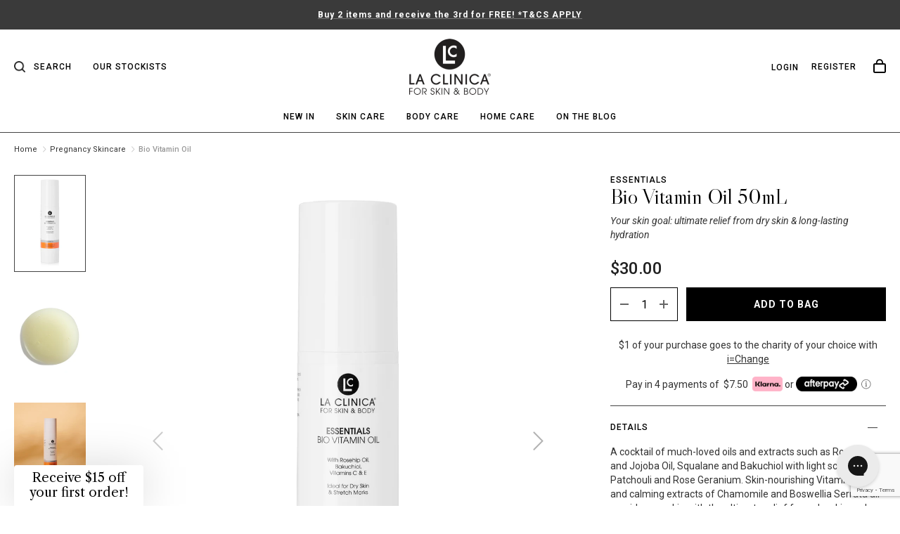

--- FILE ---
content_type: text/html; charset=utf-8
request_url: https://www.laclinica.com/collections/pregnancy-skin-care/products/skin-relief-bio-vitamin-oil-50ml
body_size: 61784
content:
<!doctype html>
<html class="no-js" lang="en">
<head>
  <meta charset="utf-8">
  <meta http-equiv="X-UA-Compatible" content="IE=11,chrome=1">
  <meta name="viewport" content="width=device-width,initial-scale=1">
  <meta name="theme-color" content="#3a3a3a">
  <meta name="viewport" content="width=device-width, initial-scale=1.0, maximum-scale=1.0,user-scalable=0"/>
  <link rel="canonical" href="https://www.laclinica.com/products/skin-relief-bio-vitamin-oil-50ml"><link rel="shortcut icon" href="//www.laclinica.com/cdn/shop/files/favicon_32x32.png?v=1613713648" type="image/png"><title>Shop Rosehip Oil - Essential for Scars | La Clinica</title><meta name="description" content="Shop Rosehip Oil at la Clinica. Perfect for stretch marks, scars, dry and itchy skin conditions. For face &amp; body. Shop now with free delivery over $75."><!-- /snippets/social-meta-tags.liquid -->




<meta property="og:site_name" content="LA CLINICA FOR SKIN &amp; BODY">
<meta property="og:url" content="https://www.laclinica.com/products/skin-relief-bio-vitamin-oil-50ml">
<meta property="og:title" content="Bio Vitamin Oil">
<meta property="og:type" content="product">
<meta property="og:description" content="Shop Rosehip Oil at la Clinica. Perfect for stretch marks, scars, dry and itchy skin conditions. For face &amp; body. Shop now with free delivery over $75.">

  <meta property="og:price:amount" content="30.00">
  <meta property="og:price:currency" content="AUD">

<meta property="og:image" content="http://www.laclinica.com/cdn/shop/products/EssentialsBioOil_1200px_1200x1200.jpg?v=1642057075"><meta property="og:image" content="http://www.laclinica.com/cdn/shop/products/LC_txtr_DS1A__WEB_1200x1200.jpg?v=1642057075"><meta property="og:image" content="http://www.laclinica.com/cdn/shop/products/EssentialsBioOil_1200x1200.jpg?v=1642118223">
<meta property="og:image:secure_url" content="https://www.laclinica.com/cdn/shop/products/EssentialsBioOil_1200px_1200x1200.jpg?v=1642057075"><meta property="og:image:secure_url" content="https://www.laclinica.com/cdn/shop/products/LC_txtr_DS1A__WEB_1200x1200.jpg?v=1642057075"><meta property="og:image:secure_url" content="https://www.laclinica.com/cdn/shop/products/EssentialsBioOil_1200x1200.jpg?v=1642118223">


<meta name="twitter:card" content="summary_large_image">
<meta name="twitter:title" content="Bio Vitamin Oil">
<meta name="twitter:description" content="Shop Rosehip Oil at la Clinica. Perfect for stretch marks, scars, dry and itchy skin conditions. For face &amp; body. Shop now with free delivery over $75.">

  <!--begin-bc-sf-filter-css-->
  <style data-id="bc-sf-filter-style" type="text/css">
      #bc-sf-filter-options-wrapper .bc-sf-filter-option-block .bc-sf-filter-block-title h3,
      #bc-sf-filter-tree-h .bc-sf-filter-option-block .bc-sf-filter-block-title a {font-size: 12px !important;font-weight: 500 !important;text-transform: uppercase !important;font-family: 'Roboto', sans-serif !important;}
    
     .bc-sf-filter-option-block .bc-sf-filter-block-title h3>span:before {}
      .bc-sf-filter-option-block .bc-sf-filter-block-title h3>span.up:before {}
    
      #bc-sf-filter-options-wrapper .bc-sf-filter-option-block .bc-sf-filter-block-content ul li a,
      #bc-sf-filter-tree-h .bc-sf-filter-option-block .bc-sf-filter-block-content ul li a,
      .bc-sf-filter-option-block-sub_category .bc-sf-filter-block-content ul li h3 a,
      .bc-sf-filter-selection-wrapper .bc-sf-filter-selected-items .selected-item>a,
      .bc-sf-filter-selection-wrapper .bc-sf-filter-block-title h3,
      .bc-sf-filter-clear, 
      .bc-sf-filter-clear-all{font-size: 14px !important;font-family: 'Roboto', sans-serif !important;}
    
      .bc-sf-filter-option-block-sub_category .bc-sf-filter-option-single-list li span.sub-icon:before {}
      .bc-sf-filter-option-block-sub_category .bc-sf-filter-option-single-list li span.sub-icon.sub-up:before {}

      #bc-sf-filter-tree-mobile button {}
    </style><link href="//www.laclinica.com/cdn/shop/t/113/assets/bc-sf-filter.scss.css?v=110848233589830970281727061170" rel="stylesheet" type="text/css" media="all" /><!--start-bc-al-css--><!--end-bc-al-css-->
    <!--start-bc-widget-css--><!--end-bc-widget-css-->


  <link rel="preconnect" href="//cdn.shopify.com">
  <link rel="dns-prefetch" href="//cdn.shopify.com">
  <!--end-bc-sf-filter-css-->
  <link rel="preload" href="//www.laclinica.com/cdn/shop/t/113/assets/fontawesome.min.css?v=144829435665328779991727061133" />
  <link rel="preload" href="https://cdn.shopify.com/s/files/1/0277/1215/9846/t/31/assets/FontAwesome5Pro-Light.woff2" />
  <link rel="preload" href="https://fonts.gstatic.com/s/opensans/v18/mem8YaGs126MiZpBA-UFVZ0bf8pkAg.woff2" />
  <link rel="preload" href="https://staticw2.yotpo.com/assets/yotpo-widget-font.woff?version=2021-05-03_07-46-48" />
  <style>
  	/* Slick Slider */ .slick-slider {position: relative; display: block; box-sizing: border-box; -webkit-user-select: none; -moz-user-select: none; -ms-user-select: none; user-select: none; -webkit-touch-callout: none; -khtml-user-select: none; -ms-touch-action: pan-y; touch-action: pan-y; -webkit-tap-highlight-color: transparent; } .slick-list {position: relative; display: block; overflow: hidden; margin: 0; padding: 0; } .slick-list:focus {outline: none; } .slick-list.dragging {cursor: pointer; cursor: hand; } .slick-slider .slick-track, .slick-slider .slick-list {-webkit-transform: translate3d(0, 0, 0); -moz-transform: translate3d(0, 0, 0); -ms-transform: translate3d(0, 0, 0); -o-transform: translate3d(0, 0, 0); transform: translate3d(0, 0, 0); } .slick-track {position: relative; top: 0; left: 0; display: block; margin-left: auto; margin-right: auto; } .slick-track:before, .slick-track:after {display: table; content: ''; } .slick-track:after {clear: both; } .slick-loading .slick-track {visibility: hidden; } .slick-slide {display: none; float: left; height: 100%; min-height: 1px; } [dir='rtl'] .slick-slide {float: right; } .slick-slide img {display: block; } .slick-slide.slick-loading img {display: none; } .slick-slide.dragging img {pointer-events: none; } .slick-initialized .slick-slide {display: block; } .slick-loading .slick-slide {visibility: hidden; } .slick-vertical .slick-slide {display: block; height: auto; border: 1px solid transparent; } .slick-arrow.slick-hidden {display: none; }
    /* Swiper 5.4.5 */ @font-face{font-family:swiper-icons;src:url("data:application/font-woff;charset=utf-8;base64, [base64]//wADZ2x5ZgAAAywAAADMAAAD2MHtryVoZWFkAAABbAAAADAAAAA2E2+eoWhoZWEAAAGcAAAAHwAAACQC9gDzaG10eAAAAigAAAAZAAAArgJkABFsb2NhAAAC0AAAAFoAAABaFQAUGG1heHAAAAG8AAAAHwAAACAAcABAbmFtZQAAA/gAAAE5AAACXvFdBwlwb3N0AAAFNAAAAGIAAACE5s74hXjaY2BkYGAAYpf5Hu/j+W2+MnAzMYDAzaX6QjD6/4//Bxj5GA8AuRwMYGkAPywL13jaY2BkYGA88P8Agx4j+/8fQDYfA1AEBWgDAIB2BOoAeNpjYGRgYNBh4GdgYgABEMnIABJzYNADCQAACWgAsQB42mNgYfzCOIGBlYGB0YcxjYGBwR1Kf2WQZGhhYGBiYGVmgAFGBiQQkOaawtDAoMBQxXjg/wEGPcYDDA4wNUA2CCgwsAAAO4EL6gAAeNpj2M0gyAACqxgGNWBkZ2D4/wMA+xkDdgAAAHjaY2BgYGaAYBkGRgYQiAHyGMF8FgYHIM3DwMHABGQrMOgyWDLEM1T9/w8UBfEMgLzE////P/5//f/V/xv+r4eaAAeMbAxwIUYmIMHEgKYAYjUcsDAwsLKxc3BycfPw8jEQA/[base64]/uznmfPFBNODM2K7MTQ45YEAZqGP81AmGGcF3iPqOop0r1SPTaTbVkfUe4HXj97wYE+yNwWYxwWu4v1ugWHgo3S1XdZEVqWM7ET0cfnLGxWfkgR42o2PvWrDMBSFj/IHLaF0zKjRgdiVMwScNRAoWUoH78Y2icB/yIY09An6AH2Bdu/UB+yxopYshQiEvnvu0dURgDt8QeC8PDw7Fpji3fEA4z/PEJ6YOB5hKh4dj3EvXhxPqH/SKUY3rJ7srZ4FZnh1PMAtPhwP6fl2PMJMPDgeQ4rY8YT6Gzao0eAEA409DuggmTnFnOcSCiEiLMgxCiTI6Cq5DZUd3Qmp10vO0LaLTd2cjN4fOumlc7lUYbSQcZFkutRG7g6JKZKy0RmdLY680CDnEJ+UMkpFFe1RN7nxdVpXrC4aTtnaurOnYercZg2YVmLN/d/gczfEimrE/fs/bOuq29Zmn8tloORaXgZgGa78yO9/cnXm2BpaGvq25Dv9S4E9+5SIc9PqupJKhYFSSl47+Qcr1mYNAAAAeNptw0cKwkAAAMDZJA8Q7OUJvkLsPfZ6zFVERPy8qHh2YER+3i/BP83vIBLLySsoKimrqKqpa2hp6+jq6RsYGhmbmJqZSy0sraxtbO3sHRydnEMU4uR6yx7JJXveP7WrDycAAAAAAAH//wACeNpjYGRgYOABYhkgZgJCZgZNBkYGLQZtIJsFLMYAAAw3ALgAeNolizEKgDAQBCchRbC2sFER0YD6qVQiBCv/H9ezGI6Z5XBAw8CBK/m5iQQVauVbXLnOrMZv2oLdKFa8Pjuru2hJzGabmOSLzNMzvutpB3N42mNgZGBg4GKQYzBhYMxJLMlj4GBgAYow/P/PAJJhLM6sSoWKfWCAAwDAjgbRAAB42mNgYGBkAIIbCZo5IPrmUn0hGA0AO8EFTQAA") format("woff");font-weight:400;font-style:normal}:root{--swiper-theme-color:#007aff}.swiper-container{margin-left:auto;margin-right:auto;position:relative;overflow:hidden;list-style:none;padding:0;z-index:1}.swiper-container-vertical>.swiper-wrapper{flex-direction:column}.swiper-wrapper{position:relative;width:100%;height:100%;z-index:1;display:flex;transition-property:transform;box-sizing:content-box}.swiper-container-android .swiper-slide,.swiper-wrapper{transform:translate3d(0px,0,0)}.swiper-container-multirow>.swiper-wrapper{flex-wrap:wrap}.swiper-container-multirow-column>.swiper-wrapper{flex-wrap:wrap;flex-direction:column}.swiper-container-free-mode>.swiper-wrapper{transition-timing-function:ease-out;margin:0 auto}.swiper-slide{flex-shrink:0;width:100%;height:100%;position:relative;transition-property:transform}.swiper-slide-invisible-blank{visibility:hidden}.swiper-container-autoheight,.swiper-container-autoheight .swiper-slide{height:auto}.swiper-container-autoheight .swiper-wrapper{align-items:flex-start;transition-property:transform,height}.swiper-container-3d{perspective:1200px}.swiper-container-3d .swiper-cube-shadow,.swiper-container-3d .swiper-slide,.swiper-container-3d .swiper-slide-shadow-bottom,.swiper-container-3d .swiper-slide-shadow-left,.swiper-container-3d .swiper-slide-shadow-right,.swiper-container-3d .swiper-slide-shadow-top,.swiper-container-3d .swiper-wrapper{transform-style:preserve-3d}.swiper-container-3d .swiper-slide-shadow-bottom,.swiper-container-3d .swiper-slide-shadow-left,.swiper-container-3d .swiper-slide-shadow-right,.swiper-container-3d .swiper-slide-shadow-top{position:absolute;left:0;top:0;width:100%;height:100%;pointer-events:none;z-index:10}.swiper-container-3d .swiper-slide-shadow-left{background-image:linear-gradient(to left,rgba(0,0,0,.5),rgba(0,0,0,0))}.swiper-container-3d .swiper-slide-shadow-right{background-image:linear-gradient(to right,rgba(0,0,0,.5),rgba(0,0,0,0))}.swiper-container-3d .swiper-slide-shadow-top{background-image:linear-gradient(to top,rgba(0,0,0,.5),rgba(0,0,0,0))}.swiper-container-3d .swiper-slide-shadow-bottom{background-image:linear-gradient(to bottom,rgba(0,0,0,.5),rgba(0,0,0,0))}.swiper-container-css-mode>.swiper-wrapper{overflow:auto;scrollbar-width:none;-ms-overflow-style:none}.swiper-container-css-mode>.swiper-wrapper::-webkit-scrollbar{display:none}.swiper-container-css-mode>.swiper-wrapper>.swiper-slide{scroll-snap-align:start start}.swiper-container-horizontal.swiper-container-css-mode>.swiper-wrapper{scroll-snap-type:x mandatory}.swiper-container-vertical.swiper-container-css-mode>.swiper-wrapper{scroll-snap-type:y mandatory}:root{--swiper-navigation-size:44px}.swiper-button-next,.swiper-button-prev{position:absolute;top:50%;width:calc(var(--swiper-navigation-size)/ 44 * 27);height:var(--swiper-navigation-size);margin-top:calc(-1 * var(--swiper-navigation-size)/ 2);z-index:10;cursor:pointer;display:flex;align-items:center;justify-content:center;color:var(--swiper-navigation-color,var(--swiper-theme-color))}.swiper-button-next.swiper-button-disabled,.swiper-button-prev.swiper-button-disabled{opacity:.35;cursor:auto;pointer-events:none}.swiper-button-next:after,.swiper-button-prev:after{font-family:swiper-icons;font-size:var(--swiper-navigation-size);text-transform:none!important;letter-spacing:0;text-transform:none;font-variant:initial;line-height:1}.swiper-button-prev,.swiper-container-rtl .swiper-button-next{left:10px;right:auto}.swiper-button-prev:after,.swiper-container-rtl .swiper-button-next:after{content:'prev'}.swiper-button-next,.swiper-container-rtl .swiper-button-prev{right:10px;left:auto}.swiper-button-next:after,.swiper-container-rtl .swiper-button-prev:after{content:'next'}.swiper-button-next.swiper-button-white,.swiper-button-prev.swiper-button-white{--swiper-navigation-color:#ffffff}.swiper-button-next.swiper-button-black,.swiper-button-prev.swiper-button-black{--swiper-navigation-color:#000000}.swiper-button-lock{display:none}.swiper-pagination{position:absolute;text-align:center;transition:.3s opacity;transform:translate3d(0,0,0);z-index:10}.swiper-pagination.swiper-pagination-hidden{opacity:0}.swiper-container-horizontal>.swiper-pagination-bullets,.swiper-pagination-custom,.swiper-pagination-fraction{bottom:10px;left:0;width:100%}.swiper-pagination-bullets-dynamic{overflow:hidden;font-size:0}.swiper-pagination-bullets-dynamic .swiper-pagination-bullet{transform:scale(.33);position:relative}.swiper-pagination-bullets-dynamic .swiper-pagination-bullet-active{transform:scale(1)}.swiper-pagination-bullets-dynamic .swiper-pagination-bullet-active-main{transform:scale(1)}.swiper-pagination-bullets-dynamic .swiper-pagination-bullet-active-prev{transform:scale(.66)}.swiper-pagination-bullets-dynamic .swiper-pagination-bullet-active-prev-prev{transform:scale(.33)}.swiper-pagination-bullets-dynamic .swiper-pagination-bullet-active-next{transform:scale(.66)}.swiper-pagination-bullets-dynamic .swiper-pagination-bullet-active-next-next{transform:scale(.33)}.swiper-pagination-bullet{width:8px;height:8px;display:inline-block;border-radius:100%;background:#000;opacity:.2}button.swiper-pagination-bullet{border:none;margin:0;padding:0;box-shadow:none;-webkit-appearance:none;-moz-appearance:none;appearance:none}.swiper-pagination-clickable .swiper-pagination-bullet{cursor:pointer}.swiper-pagination-bullet-active{opacity:1;background:var(--swiper-pagination-color,var(--swiper-theme-color))}.swiper-container-vertical>.swiper-pagination-bullets{right:10px;top:50%;transform:translate3d(0px,-50%,0)}.swiper-container-vertical>.swiper-pagination-bullets .swiper-pagination-bullet{margin:6px 0;display:block}.swiper-container-vertical>.swiper-pagination-bullets.swiper-pagination-bullets-dynamic{top:50%;transform:translateY(-50%);width:8px}.swiper-container-vertical>.swiper-pagination-bullets.swiper-pagination-bullets-dynamic .swiper-pagination-bullet{display:inline-block;transition:.2s transform,.2s top}.swiper-container-horizontal>.swiper-pagination-bullets .swiper-pagination-bullet{margin:0 4px}.swiper-container-horizontal>.swiper-pagination-bullets.swiper-pagination-bullets-dynamic{left:50%;transform:translateX(-50%);white-space:nowrap}.swiper-container-horizontal>.swiper-pagination-bullets.swiper-pagination-bullets-dynamic .swiper-pagination-bullet{transition:.2s transform,.2s left}.swiper-container-horizontal.swiper-container-rtl>.swiper-pagination-bullets-dynamic .swiper-pagination-bullet{transition:.2s transform,.2s right}.swiper-pagination-progressbar{background:rgba(0,0,0,.25);position:absolute}.swiper-pagination-progressbar .swiper-pagination-progressbar-fill{background:var(--swiper-pagination-color,var(--swiper-theme-color));position:absolute;left:0;top:0;width:100%;height:100%;transform:scale(0);transform-origin:left top}.swiper-container-rtl .swiper-pagination-progressbar .swiper-pagination-progressbar-fill{transform-origin:right top}.swiper-container-horizontal>.swiper-pagination-progressbar,.swiper-container-vertical>.swiper-pagination-progressbar.swiper-pagination-progressbar-opposite{width:100%;height:4px;left:0;top:0}.swiper-container-horizontal>.swiper-pagination-progressbar.swiper-pagination-progressbar-opposite,.swiper-container-vertical>.swiper-pagination-progressbar{width:4px;height:100%;left:0;top:0}.swiper-pagination-white{--swiper-pagination-color:#ffffff}.swiper-pagination-black{--swiper-pagination-color:#000000}.swiper-pagination-lock{display:none}.swiper-scrollbar{border-radius:10px;position:relative;-ms-touch-action:none;background:rgba(0,0,0,.1)}.swiper-container-horizontal>.swiper-scrollbar{position:absolute;left:1%;bottom:3px;z-index:50;height:5px;width:98%}.swiper-container-vertical>.swiper-scrollbar{position:absolute;right:3px;top:1%;z-index:50;width:5px;height:98%}.swiper-scrollbar-drag{height:100%;width:100%;position:relative;background:rgba(0,0,0,.5);border-radius:10px;left:0;top:0}.swiper-scrollbar-cursor-drag{cursor:move}.swiper-scrollbar-lock{display:none}.swiper-zoom-container{width:100%;height:100%;display:flex;justify-content:center;align-items:center;text-align:center}.swiper-zoom-container>canvas,.swiper-zoom-container>img,.swiper-zoom-container>svg{max-width:100%;max-height:100%;object-fit:contain}.swiper-slide-zoomed{cursor:move}.swiper-lazy-preloader{width:42px;height:42px;position:absolute;left:50%;top:50%;margin-left:-21px;margin-top:-21px;z-index:10;transform-origin:50%;animation:swiper-preloader-spin 1s infinite linear;box-sizing:border-box;border:4px solid var(--swiper-preloader-color,var(--swiper-theme-color));border-radius:50%;border-top-color:transparent}.swiper-lazy-preloader-white{--swiper-preloader-color:#fff}.swiper-lazy-preloader-black{--swiper-preloader-color:#000}@keyframes swiper-preloader-spin{100%{transform:rotate(360deg)}}.swiper-container .swiper-notification{position:absolute;left:0;top:0;pointer-events:none;opacity:0;z-index:-1000}.swiper-container-fade.swiper-container-free-mode .swiper-slide{transition-timing-function:ease-out}.swiper-container-fade .swiper-slide{pointer-events:none;transition-property:opacity}.swiper-container-fade .swiper-slide .swiper-slide{pointer-events:none}.swiper-container-fade .swiper-slide-active,.swiper-container-fade .swiper-slide-active .swiper-slide-active{pointer-events:auto}.swiper-container-cube{overflow:visible}.swiper-container-cube .swiper-slide{pointer-events:none;-webkit-backface-visibility:hidden;backface-visibility:hidden;z-index:1;visibility:hidden;transform-origin:0 0;width:100%;height:100%}.swiper-container-cube .swiper-slide .swiper-slide{pointer-events:none}.swiper-container-cube.swiper-container-rtl .swiper-slide{transform-origin:100% 0}.swiper-container-cube .swiper-slide-active,.swiper-container-cube .swiper-slide-active .swiper-slide-active{pointer-events:auto}.swiper-container-cube .swiper-slide-active,.swiper-container-cube .swiper-slide-next,.swiper-container-cube .swiper-slide-next+.swiper-slide,.swiper-container-cube .swiper-slide-prev{pointer-events:auto;visibility:visible}.swiper-container-cube .swiper-slide-shadow-bottom,.swiper-container-cube .swiper-slide-shadow-left,.swiper-container-cube .swiper-slide-shadow-right,.swiper-container-cube .swiper-slide-shadow-top{z-index:0;-webkit-backface-visibility:hidden;backface-visibility:hidden}.swiper-container-cube .swiper-cube-shadow{position:absolute;left:0;bottom:0px;width:100%;height:100%;background:#000;opacity:.6;-webkit-filter:blur(50px);filter:blur(50px);z-index:0}.swiper-container-flip{overflow:visible}.swiper-container-flip .swiper-slide{pointer-events:none;-webkit-backface-visibility:hidden;backface-visibility:hidden;z-index:1}.swiper-container-flip .swiper-slide .swiper-slide{pointer-events:none}.swiper-container-flip .swiper-slide-active,.swiper-container-flip .swiper-slide-active .swiper-slide-active{pointer-events:auto}.swiper-container-flip .swiper-slide-shadow-bottom,.swiper-container-flip .swiper-slide-shadow-left,.swiper-container-flip .swiper-slide-shadow-right,.swiper-container-flip .swiper-slide-shadow-top{z-index:0;-webkit-backface-visibility:hidden;backface-visibility:hidden}
  </style>
  <link href="//www.laclinica.com/cdn/shop/t/113/assets/theme.scss.css?v=28868712332840146371761970012" rel="stylesheet" type="text/css" media="all" />
  <link href="//www.laclinica.com/cdn/shop/t/113/assets/fontawesome.min.css?v=144829435665328779991727061133" rel="stylesheet" type="text/css" media="all" />
  <link href="//www.laclinica.com/cdn/shop/t/113/assets/lac-styleguide.scss.css?v=148124916944502527551727061133" rel="stylesheet" type="text/css" media="all" />
  <link href="//www.laclinica.com/cdn/shop/t/113/assets/lac-homepage.scss.css?v=163245178430136891101727061133" rel="stylesheet" type="text/css" media="all" />
  <link href="//www.laclinica.com/cdn/shop/t/113/assets/lac-collection.scss.css?v=75042390001304144171727061133" rel="stylesheet" type="text/css" media="all" />
  <link href="//www.laclinica.com/cdn/shop/t/113/assets/lac-product.scss.css?v=157281856487331872591727061133" rel="stylesheet" type="text/css" media="all" />
  <link href="//www.laclinica.com/cdn/shop/t/113/assets/lac-cart.scss.css?v=132186220919529596971727061133" rel="stylesheet" type="text/css" media="all" />
  <link href="//www.laclinica.com/cdn/shop/t/113/assets/lac-cms.scss.css?v=120364420496508061601727061133" rel="stylesheet" type="text/css" media="all" />
  <link href="//www.laclinica.com/cdn/shop/t/113/assets/lac-blog.scss.css?v=9074122327143359961727061133" rel="stylesheet" type="text/css" media="all" />
  <link href="//www.laclinica.com/cdn/shop/t/113/assets/lac-customer.scss.css?v=158825354842464323141727061133" rel="stylesheet" type="text/css" media="all" />
  <link href="//www.laclinica.com/cdn/shop/t/113/assets/lac-baby.scss.css?v=143472547029995448671727061133" rel="stylesheet" type="text/css" media="all" />
  <link href="//www.laclinica.com/cdn/shop/t/113/assets/waitlist-page.scss.css?v=37354157271302894801727061133" rel="stylesheet" type="text/css" media="all" />
  <style>
  	/* Slick Slider */ .slick-slider {position: relative; display: block; box-sizing: border-box; -webkit-user-select: none; -moz-user-select: none; -ms-user-select: none; user-select: none; -webkit-touch-callout: none; -khtml-user-select: none; -ms-touch-action: pan-y; touch-action: pan-y; -webkit-tap-highlight-color: transparent; } .slick-list {position: relative; display: block; overflow: hidden; margin: 0; padding: 0; } .slick-list:focus {outline: none; } .slick-list.dragging {cursor: pointer; cursor: hand; } .slick-slider .slick-track, .slick-slider .slick-list {-webkit-transform: translate3d(0, 0, 0); -moz-transform: translate3d(0, 0, 0); -ms-transform: translate3d(0, 0, 0); -o-transform: translate3d(0, 0, 0); transform: translate3d(0, 0, 0); } .slick-track {position: relative; top: 0; left: 0; display: block; margin-left: auto; margin-right: auto; } .slick-track:before, .slick-track:after {display: table; content: ''; } .slick-track:after {clear: both; } .slick-loading .slick-track {visibility: hidden; } .slick-slide {display: none; float: left; height: 100%; min-height: 1px; } [dir='rtl'] .slick-slide {float: right; } .slick-slide img {display: block; } .slick-slide.slick-loading img {display: none; } .slick-slide.dragging img {pointer-events: none; } .slick-initialized .slick-slide {display: block; } .slick-loading .slick-slide {visibility: hidden; } .slick-vertical .slick-slide {display: block; height: auto; border: 1px solid transparent; } .slick-arrow.slick-hidden {display: none; }
    /* Swiper 5.4.5 */ @font-face{font-family:swiper-icons;src:url("data:application/font-woff;charset=utf-8;base64, [base64]//wADZ2x5ZgAAAywAAADMAAAD2MHtryVoZWFkAAABbAAAADAAAAA2E2+eoWhoZWEAAAGcAAAAHwAAACQC9gDzaG10eAAAAigAAAAZAAAArgJkABFsb2NhAAAC0AAAAFoAAABaFQAUGG1heHAAAAG8AAAAHwAAACAAcABAbmFtZQAAA/gAAAE5AAACXvFdBwlwb3N0AAAFNAAAAGIAAACE5s74hXjaY2BkYGAAYpf5Hu/j+W2+MnAzMYDAzaX6QjD6/4//Bxj5GA8AuRwMYGkAPywL13jaY2BkYGA88P8Agx4j+/8fQDYfA1AEBWgDAIB2BOoAeNpjYGRgYNBh4GdgYgABEMnIABJzYNADCQAACWgAsQB42mNgYfzCOIGBlYGB0YcxjYGBwR1Kf2WQZGhhYGBiYGVmgAFGBiQQkOaawtDAoMBQxXjg/wEGPcYDDA4wNUA2CCgwsAAAO4EL6gAAeNpj2M0gyAACqxgGNWBkZ2D4/wMA+xkDdgAAAHjaY2BgYGaAYBkGRgYQiAHyGMF8FgYHIM3DwMHABGQrMOgyWDLEM1T9/w8UBfEMgLzE////P/5//f/V/xv+r4eaAAeMbAxwIUYmIMHEgKYAYjUcsDAwsLKxc3BycfPw8jEQA/[base64]/uznmfPFBNODM2K7MTQ45YEAZqGP81AmGGcF3iPqOop0r1SPTaTbVkfUe4HXj97wYE+yNwWYxwWu4v1ugWHgo3S1XdZEVqWM7ET0cfnLGxWfkgR42o2PvWrDMBSFj/IHLaF0zKjRgdiVMwScNRAoWUoH78Y2icB/yIY09An6AH2Bdu/UB+yxopYshQiEvnvu0dURgDt8QeC8PDw7Fpji3fEA4z/PEJ6YOB5hKh4dj3EvXhxPqH/SKUY3rJ7srZ4FZnh1PMAtPhwP6fl2PMJMPDgeQ4rY8YT6Gzao0eAEA409DuggmTnFnOcSCiEiLMgxCiTI6Cq5DZUd3Qmp10vO0LaLTd2cjN4fOumlc7lUYbSQcZFkutRG7g6JKZKy0RmdLY680CDnEJ+UMkpFFe1RN7nxdVpXrC4aTtnaurOnYercZg2YVmLN/d/gczfEimrE/fs/bOuq29Zmn8tloORaXgZgGa78yO9/cnXm2BpaGvq25Dv9S4E9+5SIc9PqupJKhYFSSl47+Qcr1mYNAAAAeNptw0cKwkAAAMDZJA8Q7OUJvkLsPfZ6zFVERPy8qHh2YER+3i/BP83vIBLLySsoKimrqKqpa2hp6+jq6RsYGhmbmJqZSy0sraxtbO3sHRydnEMU4uR6yx7JJXveP7WrDycAAAAAAAH//wACeNpjYGRgYOABYhkgZgJCZgZNBkYGLQZtIJsFLMYAAAw3ALgAeNolizEKgDAQBCchRbC2sFER0YD6qVQiBCv/H9ezGI6Z5XBAw8CBK/m5iQQVauVbXLnOrMZv2oLdKFa8Pjuru2hJzGabmOSLzNMzvutpB3N42mNgZGBg4GKQYzBhYMxJLMlj4GBgAYow/P/PAJJhLM6sSoWKfWCAAwDAjgbRAAB42mNgYGBkAIIbCZo5IPrmUn0hGA0AO8EFTQAA") format("woff");font-weight:400;font-style:normal}:root{--swiper-theme-color:#007aff}.swiper-container{margin-left:auto;margin-right:auto;position:relative;overflow:hidden;list-style:none;padding:0;z-index:1}.swiper-container-vertical>.swiper-wrapper{flex-direction:column}.swiper-wrapper{position:relative;width:100%;height:100%;z-index:1;display:flex;transition-property:transform;box-sizing:content-box}.swiper-container-android .swiper-slide,.swiper-wrapper{transform:translate3d(0px,0,0)}.swiper-container-multirow>.swiper-wrapper{flex-wrap:wrap}.swiper-container-multirow-column>.swiper-wrapper{flex-wrap:wrap;flex-direction:column}.swiper-container-free-mode>.swiper-wrapper{transition-timing-function:ease-out;margin:0 auto}.swiper-slide{flex-shrink:0;width:100%;height:100%;position:relative;transition-property:transform}.swiper-slide-invisible-blank{visibility:hidden}.swiper-container-autoheight,.swiper-container-autoheight .swiper-slide{height:auto}.swiper-container-autoheight .swiper-wrapper{align-items:flex-start;transition-property:transform,height}.swiper-container-3d{perspective:1200px}.swiper-container-3d .swiper-cube-shadow,.swiper-container-3d .swiper-slide,.swiper-container-3d .swiper-slide-shadow-bottom,.swiper-container-3d .swiper-slide-shadow-left,.swiper-container-3d .swiper-slide-shadow-right,.swiper-container-3d .swiper-slide-shadow-top,.swiper-container-3d .swiper-wrapper{transform-style:preserve-3d}.swiper-container-3d .swiper-slide-shadow-bottom,.swiper-container-3d .swiper-slide-shadow-left,.swiper-container-3d .swiper-slide-shadow-right,.swiper-container-3d .swiper-slide-shadow-top{position:absolute;left:0;top:0;width:100%;height:100%;pointer-events:none;z-index:10}.swiper-container-3d .swiper-slide-shadow-left{background-image:linear-gradient(to left,rgba(0,0,0,.5),rgba(0,0,0,0))}.swiper-container-3d .swiper-slide-shadow-right{background-image:linear-gradient(to right,rgba(0,0,0,.5),rgba(0,0,0,0))}.swiper-container-3d .swiper-slide-shadow-top{background-image:linear-gradient(to top,rgba(0,0,0,.5),rgba(0,0,0,0))}.swiper-container-3d .swiper-slide-shadow-bottom{background-image:linear-gradient(to bottom,rgba(0,0,0,.5),rgba(0,0,0,0))}.swiper-container-css-mode>.swiper-wrapper{overflow:auto;scrollbar-width:none;-ms-overflow-style:none}.swiper-container-css-mode>.swiper-wrapper::-webkit-scrollbar{display:none}.swiper-container-css-mode>.swiper-wrapper>.swiper-slide{scroll-snap-align:start start}.swiper-container-horizontal.swiper-container-css-mode>.swiper-wrapper{scroll-snap-type:x mandatory}.swiper-container-vertical.swiper-container-css-mode>.swiper-wrapper{scroll-snap-type:y mandatory}:root{--swiper-navigation-size:44px}.swiper-button-next,.swiper-button-prev{position:absolute;top:50%;width:calc(var(--swiper-navigation-size)/ 44 * 27);height:var(--swiper-navigation-size);margin-top:calc(-1 * var(--swiper-navigation-size)/ 2);z-index:10;cursor:pointer;display:flex;align-items:center;justify-content:center;color:var(--swiper-navigation-color,var(--swiper-theme-color))}.swiper-button-next.swiper-button-disabled,.swiper-button-prev.swiper-button-disabled{opacity:.35;cursor:auto;pointer-events:none}.swiper-button-next:after,.swiper-button-prev:after{font-family:swiper-icons;font-size:var(--swiper-navigation-size);text-transform:none!important;letter-spacing:0;text-transform:none;font-variant:initial;line-height:1}.swiper-button-prev,.swiper-container-rtl .swiper-button-next{left:10px;right:auto}.swiper-button-prev:after,.swiper-container-rtl .swiper-button-next:after{content:'prev'}.swiper-button-next,.swiper-container-rtl .swiper-button-prev{right:10px;left:auto}.swiper-button-next:after,.swiper-container-rtl .swiper-button-prev:after{content:'next'}.swiper-button-next.swiper-button-white,.swiper-button-prev.swiper-button-white{--swiper-navigation-color:#ffffff}.swiper-button-next.swiper-button-black,.swiper-button-prev.swiper-button-black{--swiper-navigation-color:#000000}.swiper-button-lock{display:none}.swiper-pagination{position:absolute;text-align:center;transition:.3s opacity;transform:translate3d(0,0,0);z-index:10}.swiper-pagination.swiper-pagination-hidden{opacity:0}.swiper-container-horizontal>.swiper-pagination-bullets,.swiper-pagination-custom,.swiper-pagination-fraction{bottom:10px;left:0;width:100%}.swiper-pagination-bullets-dynamic{overflow:hidden;font-size:0}.swiper-pagination-bullets-dynamic .swiper-pagination-bullet{transform:scale(.33);position:relative}.swiper-pagination-bullets-dynamic .swiper-pagination-bullet-active{transform:scale(1)}.swiper-pagination-bullets-dynamic .swiper-pagination-bullet-active-main{transform:scale(1)}.swiper-pagination-bullets-dynamic .swiper-pagination-bullet-active-prev{transform:scale(.66)}.swiper-pagination-bullets-dynamic .swiper-pagination-bullet-active-prev-prev{transform:scale(.33)}.swiper-pagination-bullets-dynamic .swiper-pagination-bullet-active-next{transform:scale(.66)}.swiper-pagination-bullets-dynamic .swiper-pagination-bullet-active-next-next{transform:scale(.33)}.swiper-pagination-bullet{width:8px;height:8px;display:inline-block;border-radius:100%;background:#000;opacity:.2}button.swiper-pagination-bullet{border:none;margin:0;padding:0;box-shadow:none;-webkit-appearance:none;-moz-appearance:none;appearance:none}.swiper-pagination-clickable .swiper-pagination-bullet{cursor:pointer}.swiper-pagination-bullet-active{opacity:1;background:var(--swiper-pagination-color,var(--swiper-theme-color))}.swiper-container-vertical>.swiper-pagination-bullets{right:10px;top:50%;transform:translate3d(0px,-50%,0)}.swiper-container-vertical>.swiper-pagination-bullets .swiper-pagination-bullet{margin:6px 0;display:block}.swiper-container-vertical>.swiper-pagination-bullets.swiper-pagination-bullets-dynamic{top:50%;transform:translateY(-50%);width:8px}.swiper-container-vertical>.swiper-pagination-bullets.swiper-pagination-bullets-dynamic .swiper-pagination-bullet{display:inline-block;transition:.2s transform,.2s top}.swiper-container-horizontal>.swiper-pagination-bullets .swiper-pagination-bullet{margin:0 4px}.swiper-container-horizontal>.swiper-pagination-bullets.swiper-pagination-bullets-dynamic{left:50%;transform:translateX(-50%);white-space:nowrap}.swiper-container-horizontal>.swiper-pagination-bullets.swiper-pagination-bullets-dynamic .swiper-pagination-bullet{transition:.2s transform,.2s left}.swiper-container-horizontal.swiper-container-rtl>.swiper-pagination-bullets-dynamic .swiper-pagination-bullet{transition:.2s transform,.2s right}.swiper-pagination-progressbar{background:rgba(0,0,0,.25);position:absolute}.swiper-pagination-progressbar .swiper-pagination-progressbar-fill{background:var(--swiper-pagination-color,var(--swiper-theme-color));position:absolute;left:0;top:0;width:100%;height:100%;transform:scale(0);transform-origin:left top}.swiper-container-rtl .swiper-pagination-progressbar .swiper-pagination-progressbar-fill{transform-origin:right top}.swiper-container-horizontal>.swiper-pagination-progressbar,.swiper-container-vertical>.swiper-pagination-progressbar.swiper-pagination-progressbar-opposite{width:100%;height:4px;left:0;top:0}.swiper-container-horizontal>.swiper-pagination-progressbar.swiper-pagination-progressbar-opposite,.swiper-container-vertical>.swiper-pagination-progressbar{width:4px;height:100%;left:0;top:0}.swiper-pagination-white{--swiper-pagination-color:#ffffff}.swiper-pagination-black{--swiper-pagination-color:#000000}.swiper-pagination-lock{display:none}.swiper-scrollbar{border-radius:10px;position:relative;-ms-touch-action:none;background:rgba(0,0,0,.1)}.swiper-container-horizontal>.swiper-scrollbar{position:absolute;left:1%;bottom:3px;z-index:50;height:5px;width:98%}.swiper-container-vertical>.swiper-scrollbar{position:absolute;right:3px;top:1%;z-index:50;width:5px;height:98%}.swiper-scrollbar-drag{height:100%;width:100%;position:relative;background:rgba(0,0,0,.5);border-radius:10px;left:0;top:0}.swiper-scrollbar-cursor-drag{cursor:move}.swiper-scrollbar-lock{display:none}.swiper-zoom-container{width:100%;height:100%;display:flex;justify-content:center;align-items:center;text-align:center}.swiper-zoom-container>canvas,.swiper-zoom-container>img,.swiper-zoom-container>svg{max-width:100%;max-height:100%;object-fit:contain}.swiper-slide-zoomed{cursor:move}.swiper-lazy-preloader{width:42px;height:42px;position:absolute;left:50%;top:50%;margin-left:-21px;margin-top:-21px;z-index:10;transform-origin:50%;animation:swiper-preloader-spin 1s infinite linear;box-sizing:border-box;border:4px solid var(--swiper-preloader-color,var(--swiper-theme-color));border-radius:50%;border-top-color:transparent}.swiper-lazy-preloader-white{--swiper-preloader-color:#fff}.swiper-lazy-preloader-black{--swiper-preloader-color:#000}@keyframes swiper-preloader-spin{100%{transform:rotate(360deg)}}.swiper-container .swiper-notification{position:absolute;left:0;top:0;pointer-events:none;opacity:0;z-index:-1000}.swiper-container-fade.swiper-container-free-mode .swiper-slide{transition-timing-function:ease-out}.swiper-container-fade .swiper-slide{pointer-events:none;transition-property:opacity}.swiper-container-fade .swiper-slide .swiper-slide{pointer-events:none}.swiper-container-fade .swiper-slide-active,.swiper-container-fade .swiper-slide-active .swiper-slide-active{pointer-events:auto}.swiper-container-cube{overflow:visible}.swiper-container-cube .swiper-slide{pointer-events:none;-webkit-backface-visibility:hidden;backface-visibility:hidden;z-index:1;visibility:hidden;transform-origin:0 0;width:100%;height:100%}.swiper-container-cube .swiper-slide .swiper-slide{pointer-events:none}.swiper-container-cube.swiper-container-rtl .swiper-slide{transform-origin:100% 0}.swiper-container-cube .swiper-slide-active,.swiper-container-cube .swiper-slide-active .swiper-slide-active{pointer-events:auto}.swiper-container-cube .swiper-slide-active,.swiper-container-cube .swiper-slide-next,.swiper-container-cube .swiper-slide-next+.swiper-slide,.swiper-container-cube .swiper-slide-prev{pointer-events:auto;visibility:visible}.swiper-container-cube .swiper-slide-shadow-bottom,.swiper-container-cube .swiper-slide-shadow-left,.swiper-container-cube .swiper-slide-shadow-right,.swiper-container-cube .swiper-slide-shadow-top{z-index:0;-webkit-backface-visibility:hidden;backface-visibility:hidden}.swiper-container-cube .swiper-cube-shadow{position:absolute;left:0;bottom:0px;width:100%;height:100%;background:#000;opacity:.6;-webkit-filter:blur(50px);filter:blur(50px);z-index:0}.swiper-container-flip{overflow:visible}.swiper-container-flip .swiper-slide{pointer-events:none;-webkit-backface-visibility:hidden;backface-visibility:hidden;z-index:1}.swiper-container-flip .swiper-slide .swiper-slide{pointer-events:none}.swiper-container-flip .swiper-slide-active,.swiper-container-flip .swiper-slide-active .swiper-slide-active{pointer-events:auto}.swiper-container-flip .swiper-slide-shadow-bottom,.swiper-container-flip .swiper-slide-shadow-left,.swiper-container-flip .swiper-slide-shadow-right,.swiper-container-flip .swiper-slide-shadow-top{z-index:0;-webkit-backface-visibility:hidden;backface-visibility:hidden}
  </style>
  <script>
    var theme = {
      breakpoints: {
        medium: 750,
        large: 990,
        widescreen: 1400
      },
      strings: {
        addToCart: "Add to bag",
        soldOut: "Sold out",
        unavailable: "Unavailable",
        regularPrice: "Regular price",
        salePrice: "Sale price",
        sale: "Sale",
        fromLowestPrice: "from [price]",
        vendor: "Vendor",
        showMore: "Show More",
        showLess: "Show Less",
        searchFor: "Search for",
        addressError: "Error looking up that address",
        addressNoResults: "No results for that address",
        addressQueryLimit: "You have exceeded the Google API usage limit. Consider upgrading to a \u003ca href=\"https:\/\/developers.google.com\/maps\/premium\/usage-limits\"\u003ePremium Plan\u003c\/a\u003e.",
        authError: "There was a problem authenticating your Google Maps account.",
        newWindow: "Opens in a new window.",
        external: "Opens external website.",
        newWindowExternal: "Opens external website in a new window.",
        removeLabel: "Remove [product]",
        update: "Update",
        quantity: "Quantity",
        discountedTotal: "Discounted total",
        regularTotal: "Regular total",
        priceColumn: "See Price column for discount details.",
        quantityMinimumMessage: "Quantity must be 1 or more",
        cartError: "There was an error while updating your cart. Please try again.",
        removedItemMessage: "Removed \u003cspan class=\"cart__removed-product-details\"\u003e([quantity]) [link]\u003c\/span\u003e from your cart.",
        unitPrice: "Unit price",
        unitPriceSeparator: "per",
        oneCartCount: "1 item",
        otherCartCount: "[count] items",
        quantityLabel: "Quantity: [count]",
        products: "Products",
        loading: "Loading",
        number_of_results: "[result_number] of [results_count]",
        number_of_results_found: "[results_count] results found",
        one_result_found: "1 result found"
      },
      moneyFormat: "${{amount}}",
      moneyFormatWithCurrency: "${{amount}} AUD",
      settings: {
        predictiveSearchEnabled: true,
        predictiveSearchShowPrice: false,
        predictiveSearchShowVendor: false,
        shippingThreshold: 150,
        b2bShippingThreshold: 500
      }
    }

    document.documentElement.className = document.documentElement.className.replace('no-js', 'js');
  </script><script src="//www.laclinica.com/cdn/shop/t/113/assets/jquery-3.3.1.min.js?v=61395414644828968241727061133"></script>
  <script src="//www.laclinica.com/cdn/shop/t/113/assets/lazysizes.js?v=94224023136283657951727061133" async="async"></script>
  <script src="//www.laclinica.com/cdn/shop/t/113/assets/vendor.js?v=85833464202832145531727061133" defer="defer"></script>
  <script src="//www.laclinica.com/cdn/shop/t/113/assets/theme.js?v=7867329845125603341727237374" defer="defer"></script>
  <script src="//www.laclinica.com/cdn/shopifycloud/storefront/assets/themes_support/api.jquery-7ab1a3a4.js" type="text/javascript"></script>
  <script src="//www.laclinica.com/cdn/shop/t/113/assets/jquery.validate.min.js?v=120103531587321048971727061133" defer="defer"></script>
  <script src="//www.laclinica.com/cdn/shop/t/113/assets/jquery.sticky.min.js?v=68413006311214980491727061133" defer="defer"></script>
  <script src="//www.laclinica.com/cdn/shop/t/113/assets/swiper.min.js?v=108314353735882302141727061133" async="async"></script>
  <script type="text/javascript" src="//www.klaviyo.com/media/js/public/klaviyo_subscribe.js" async="defer"></script>
  
  <script src="//www.laclinica.com/cdn/shop/t/113/assets/slick.min.js?v=71779134894361685811727061133" defer="defer"></script>
  <script src="//www.laclinica.com/cdn/shop/t/113/assets/jquery.zoom.min.js?v=127655014540499679121727061133" defer="defer"></script>
  
  <script src="//www.laclinica.com/cdn/shop/t/113/assets/lac-custom.js?v=122474848978341390581727061133" defer="defer"></script>
  <script>window.performance && window.performance.mark && window.performance.mark('shopify.content_for_header.start');</script><meta name="google-site-verification" content="uBzDIX44O62unAmDqtIwBEqs-RUXdT4nEksWG8ZCE1U">
<meta id="shopify-digital-wallet" name="shopify-digital-wallet" content="/27712159846/digital_wallets/dialog">
<meta name="shopify-checkout-api-token" content="e9791465cf69226d54a65c2310d85641">
<meta id="in-context-paypal-metadata" data-shop-id="27712159846" data-venmo-supported="false" data-environment="production" data-locale="en_US" data-paypal-v4="true" data-currency="AUD">
<link rel="alternate" type="application/json+oembed" href="https://www.laclinica.com/products/skin-relief-bio-vitamin-oil-50ml.oembed">
<script async="async" src="/checkouts/internal/preloads.js?locale=en-AU"></script>
<link rel="preconnect" href="https://shop.app" crossorigin="anonymous">
<script async="async" src="https://shop.app/checkouts/internal/preloads.js?locale=en-AU&shop_id=27712159846" crossorigin="anonymous"></script>
<script id="apple-pay-shop-capabilities" type="application/json">{"shopId":27712159846,"countryCode":"AU","currencyCode":"AUD","merchantCapabilities":["supports3DS"],"merchantId":"gid:\/\/shopify\/Shop\/27712159846","merchantName":"LA CLINICA FOR SKIN \u0026 BODY","requiredBillingContactFields":["postalAddress","email","phone"],"requiredShippingContactFields":["postalAddress","email","phone"],"shippingType":"shipping","supportedNetworks":["visa","masterCard"],"total":{"type":"pending","label":"LA CLINICA FOR SKIN \u0026 BODY","amount":"1.00"},"shopifyPaymentsEnabled":true,"supportsSubscriptions":true}</script>
<script id="shopify-features" type="application/json">{"accessToken":"e9791465cf69226d54a65c2310d85641","betas":["rich-media-storefront-analytics"],"domain":"www.laclinica.com","predictiveSearch":true,"shopId":27712159846,"locale":"en"}</script>
<script>var Shopify = Shopify || {};
Shopify.shop = "la-clinica-dev.myshopify.com";
Shopify.locale = "en";
Shopify.currency = {"active":"AUD","rate":"1.0"};
Shopify.country = "AU";
Shopify.theme = {"name":"V2.1.4 | 23 Sep | MiniCart Errors Update","id":165407686840,"schema_name":"Debut","schema_version":"16.5.5","theme_store_id":null,"role":"main"};
Shopify.theme.handle = "null";
Shopify.theme.style = {"id":null,"handle":null};
Shopify.cdnHost = "www.laclinica.com/cdn";
Shopify.routes = Shopify.routes || {};
Shopify.routes.root = "/";</script>
<script type="module">!function(o){(o.Shopify=o.Shopify||{}).modules=!0}(window);</script>
<script>!function(o){function n(){var o=[];function n(){o.push(Array.prototype.slice.apply(arguments))}return n.q=o,n}var t=o.Shopify=o.Shopify||{};t.loadFeatures=n(),t.autoloadFeatures=n()}(window);</script>
<script>
  window.ShopifyPay = window.ShopifyPay || {};
  window.ShopifyPay.apiHost = "shop.app\/pay";
  window.ShopifyPay.redirectState = null;
</script>
<script id="shop-js-analytics" type="application/json">{"pageType":"product"}</script>
<script defer="defer" async type="module" src="//www.laclinica.com/cdn/shopifycloud/shop-js/modules/v2/client.init-shop-cart-sync_DtuiiIyl.en.esm.js"></script>
<script defer="defer" async type="module" src="//www.laclinica.com/cdn/shopifycloud/shop-js/modules/v2/chunk.common_CUHEfi5Q.esm.js"></script>
<script type="module">
  await import("//www.laclinica.com/cdn/shopifycloud/shop-js/modules/v2/client.init-shop-cart-sync_DtuiiIyl.en.esm.js");
await import("//www.laclinica.com/cdn/shopifycloud/shop-js/modules/v2/chunk.common_CUHEfi5Q.esm.js");

  window.Shopify.SignInWithShop?.initShopCartSync?.({"fedCMEnabled":true,"windoidEnabled":true});

</script>
<script>
  window.Shopify = window.Shopify || {};
  if (!window.Shopify.featureAssets) window.Shopify.featureAssets = {};
  window.Shopify.featureAssets['shop-js'] = {"shop-cart-sync":["modules/v2/client.shop-cart-sync_DFoTY42P.en.esm.js","modules/v2/chunk.common_CUHEfi5Q.esm.js"],"init-fed-cm":["modules/v2/client.init-fed-cm_D2UNy1i2.en.esm.js","modules/v2/chunk.common_CUHEfi5Q.esm.js"],"init-shop-email-lookup-coordinator":["modules/v2/client.init-shop-email-lookup-coordinator_BQEe2rDt.en.esm.js","modules/v2/chunk.common_CUHEfi5Q.esm.js"],"shop-cash-offers":["modules/v2/client.shop-cash-offers_3CTtReFF.en.esm.js","modules/v2/chunk.common_CUHEfi5Q.esm.js","modules/v2/chunk.modal_BewljZkx.esm.js"],"shop-button":["modules/v2/client.shop-button_C6oxCjDL.en.esm.js","modules/v2/chunk.common_CUHEfi5Q.esm.js"],"init-windoid":["modules/v2/client.init-windoid_5pix8xhK.en.esm.js","modules/v2/chunk.common_CUHEfi5Q.esm.js"],"avatar":["modules/v2/client.avatar_BTnouDA3.en.esm.js"],"init-shop-cart-sync":["modules/v2/client.init-shop-cart-sync_DtuiiIyl.en.esm.js","modules/v2/chunk.common_CUHEfi5Q.esm.js"],"shop-toast-manager":["modules/v2/client.shop-toast-manager_BYv_8cH1.en.esm.js","modules/v2/chunk.common_CUHEfi5Q.esm.js"],"pay-button":["modules/v2/client.pay-button_FnF9EIkY.en.esm.js","modules/v2/chunk.common_CUHEfi5Q.esm.js"],"shop-login-button":["modules/v2/client.shop-login-button_CH1KUpOf.en.esm.js","modules/v2/chunk.common_CUHEfi5Q.esm.js","modules/v2/chunk.modal_BewljZkx.esm.js"],"init-customer-accounts-sign-up":["modules/v2/client.init-customer-accounts-sign-up_aj7QGgYS.en.esm.js","modules/v2/client.shop-login-button_CH1KUpOf.en.esm.js","modules/v2/chunk.common_CUHEfi5Q.esm.js","modules/v2/chunk.modal_BewljZkx.esm.js"],"init-shop-for-new-customer-accounts":["modules/v2/client.init-shop-for-new-customer-accounts_NbnYRf_7.en.esm.js","modules/v2/client.shop-login-button_CH1KUpOf.en.esm.js","modules/v2/chunk.common_CUHEfi5Q.esm.js","modules/v2/chunk.modal_BewljZkx.esm.js"],"init-customer-accounts":["modules/v2/client.init-customer-accounts_ppedhqCH.en.esm.js","modules/v2/client.shop-login-button_CH1KUpOf.en.esm.js","modules/v2/chunk.common_CUHEfi5Q.esm.js","modules/v2/chunk.modal_BewljZkx.esm.js"],"shop-follow-button":["modules/v2/client.shop-follow-button_CMIBBa6u.en.esm.js","modules/v2/chunk.common_CUHEfi5Q.esm.js","modules/v2/chunk.modal_BewljZkx.esm.js"],"lead-capture":["modules/v2/client.lead-capture_But0hIyf.en.esm.js","modules/v2/chunk.common_CUHEfi5Q.esm.js","modules/v2/chunk.modal_BewljZkx.esm.js"],"checkout-modal":["modules/v2/client.checkout-modal_BBxc70dQ.en.esm.js","modules/v2/chunk.common_CUHEfi5Q.esm.js","modules/v2/chunk.modal_BewljZkx.esm.js"],"shop-login":["modules/v2/client.shop-login_hM3Q17Kl.en.esm.js","modules/v2/chunk.common_CUHEfi5Q.esm.js","modules/v2/chunk.modal_BewljZkx.esm.js"],"payment-terms":["modules/v2/client.payment-terms_CAtGlQYS.en.esm.js","modules/v2/chunk.common_CUHEfi5Q.esm.js","modules/v2/chunk.modal_BewljZkx.esm.js"]};
</script>
<script>(function() {
  var isLoaded = false;
  function asyncLoad() {
    if (isLoaded) return;
    isLoaded = true;
    var urls = ["https:\/\/shipsell.laralancer.com\/scripts\/ship-72ce429b45d6ee20e72fae0426fd05d7-sell.js?shop=la-clinica-dev.myshopify.com","https:\/\/config.gorgias.chat\/bundle-loader\/01GYCC52JFJ2BPGJ5S5X5VHM2M?source=shopify1click\u0026shop=la-clinica-dev.myshopify.com","\/\/cdn.shopify.com\/proxy\/bb7057a8aa1413cc76c1a232170c85fdd446013728fe94d2cfd33f6baf456381\/d33a6lvgbd0fej.cloudfront.net\/script_tag\/secomapp.scripttag.js?shop=la-clinica-dev.myshopify.com\u0026sp-cache-control=cHVibGljLCBtYXgtYWdlPTkwMA","https:\/\/cdn.roseperl.com\/storelocator-prod\/stockist-form\/la-clinica-dev-1750219141.js?shop=la-clinica-dev.myshopify.com","https:\/\/cdn.roseperl.com\/storelocator-prod\/setting\/la-clinica-dev-1751007227.js?shop=la-clinica-dev.myshopify.com","https:\/\/cdn.roseperl.com\/storelocator-prod\/wtb\/la-clinica-dev-1751007227.js?shop=la-clinica-dev.myshopify.com","https:\/\/cdn.9gtb.com\/loader.js?g_cvt_id=cc4b4817-c7fe-47e4-90f4-9e5f0d393eae\u0026shop=la-clinica-dev.myshopify.com"];
    for (var i = 0; i < urls.length; i++) {
      var s = document.createElement('script');
      s.type = 'text/javascript';
      s.async = true;
      s.src = urls[i];
      var x = document.getElementsByTagName('script')[0];
      x.parentNode.insertBefore(s, x);
    }
  };
  if(window.attachEvent) {
    window.attachEvent('onload', asyncLoad);
  } else {
    window.addEventListener('load', asyncLoad, false);
  }
})();</script>
<script id="__st">var __st={"a":27712159846,"offset":39600,"reqid":"9f46864b-c4cf-4524-96ab-6581f5a164b6-1766865466","pageurl":"www.laclinica.com\/collections\/pregnancy-skin-care\/products\/skin-relief-bio-vitamin-oil-50ml","u":"4b1013742490","p":"product","rtyp":"product","rid":4904033517670};</script>
<script>window.ShopifyPaypalV4VisibilityTracking = true;</script>
<script id="captcha-bootstrap">!function(){'use strict';const t='contact',e='account',n='new_comment',o=[[t,t],['blogs',n],['comments',n],[t,'customer']],c=[[e,'customer_login'],[e,'guest_login'],[e,'recover_customer_password'],[e,'create_customer']],r=t=>t.map((([t,e])=>`form[action*='/${t}']:not([data-nocaptcha='true']) input[name='form_type'][value='${e}']`)).join(','),a=t=>()=>t?[...document.querySelectorAll(t)].map((t=>t.form)):[];function s(){const t=[...o],e=r(t);return a(e)}const i='password',u='form_key',d=['recaptcha-v3-token','g-recaptcha-response','h-captcha-response',i],f=()=>{try{return window.sessionStorage}catch{return}},m='__shopify_v',_=t=>t.elements[u];function p(t,e,n=!1){try{const o=window.sessionStorage,c=JSON.parse(o.getItem(e)),{data:r}=function(t){const{data:e,action:n}=t;return t[m]||n?{data:e,action:n}:{data:t,action:n}}(c);for(const[e,n]of Object.entries(r))t.elements[e]&&(t.elements[e].value=n);n&&o.removeItem(e)}catch(o){console.error('form repopulation failed',{error:o})}}const l='form_type',E='cptcha';function T(t){t.dataset[E]=!0}const w=window,h=w.document,L='Shopify',v='ce_forms',y='captcha';let A=!1;((t,e)=>{const n=(g='f06e6c50-85a8-45c8-87d0-21a2b65856fe',I='https://cdn.shopify.com/shopifycloud/storefront-forms-hcaptcha/ce_storefront_forms_captcha_hcaptcha.v1.5.2.iife.js',D={infoText:'Protected by hCaptcha',privacyText:'Privacy',termsText:'Terms'},(t,e,n)=>{const o=w[L][v],c=o.bindForm;if(c)return c(t,g,e,D).then(n);var r;o.q.push([[t,g,e,D],n]),r=I,A||(h.body.append(Object.assign(h.createElement('script'),{id:'captcha-provider',async:!0,src:r})),A=!0)});var g,I,D;w[L]=w[L]||{},w[L][v]=w[L][v]||{},w[L][v].q=[],w[L][y]=w[L][y]||{},w[L][y].protect=function(t,e){n(t,void 0,e),T(t)},Object.freeze(w[L][y]),function(t,e,n,w,h,L){const[v,y,A,g]=function(t,e,n){const i=e?o:[],u=t?c:[],d=[...i,...u],f=r(d),m=r(i),_=r(d.filter((([t,e])=>n.includes(e))));return[a(f),a(m),a(_),s()]}(w,h,L),I=t=>{const e=t.target;return e instanceof HTMLFormElement?e:e&&e.form},D=t=>v().includes(t);t.addEventListener('submit',(t=>{const e=I(t);if(!e)return;const n=D(e)&&!e.dataset.hcaptchaBound&&!e.dataset.recaptchaBound,o=_(e),c=g().includes(e)&&(!o||!o.value);(n||c)&&t.preventDefault(),c&&!n&&(function(t){try{if(!f())return;!function(t){const e=f();if(!e)return;const n=_(t);if(!n)return;const o=n.value;o&&e.removeItem(o)}(t);const e=Array.from(Array(32),(()=>Math.random().toString(36)[2])).join('');!function(t,e){_(t)||t.append(Object.assign(document.createElement('input'),{type:'hidden',name:u})),t.elements[u].value=e}(t,e),function(t,e){const n=f();if(!n)return;const o=[...t.querySelectorAll(`input[type='${i}']`)].map((({name:t})=>t)),c=[...d,...o],r={};for(const[a,s]of new FormData(t).entries())c.includes(a)||(r[a]=s);n.setItem(e,JSON.stringify({[m]:1,action:t.action,data:r}))}(t,e)}catch(e){console.error('failed to persist form',e)}}(e),e.submit())}));const S=(t,e)=>{t&&!t.dataset[E]&&(n(t,e.some((e=>e===t))),T(t))};for(const o of['focusin','change'])t.addEventListener(o,(t=>{const e=I(t);D(e)&&S(e,y())}));const B=e.get('form_key'),M=e.get(l),P=B&&M;t.addEventListener('DOMContentLoaded',(()=>{const t=y();if(P)for(const e of t)e.elements[l].value===M&&p(e,B);[...new Set([...A(),...v().filter((t=>'true'===t.dataset.shopifyCaptcha))])].forEach((e=>S(e,t)))}))}(h,new URLSearchParams(w.location.search),n,t,e,['guest_login'])})(!0,!0)}();</script>
<script integrity="sha256-4kQ18oKyAcykRKYeNunJcIwy7WH5gtpwJnB7kiuLZ1E=" data-source-attribution="shopify.loadfeatures" defer="defer" src="//www.laclinica.com/cdn/shopifycloud/storefront/assets/storefront/load_feature-a0a9edcb.js" crossorigin="anonymous"></script>
<script crossorigin="anonymous" defer="defer" src="//www.laclinica.com/cdn/shopifycloud/storefront/assets/shopify_pay/storefront-65b4c6d7.js?v=20250812"></script>
<script data-source-attribution="shopify.dynamic_checkout.dynamic.init">var Shopify=Shopify||{};Shopify.PaymentButton=Shopify.PaymentButton||{isStorefrontPortableWallets:!0,init:function(){window.Shopify.PaymentButton.init=function(){};var t=document.createElement("script");t.src="https://www.laclinica.com/cdn/shopifycloud/portable-wallets/latest/portable-wallets.en.js",t.type="module",document.head.appendChild(t)}};
</script>
<script data-source-attribution="shopify.dynamic_checkout.buyer_consent">
  function portableWalletsHideBuyerConsent(e){var t=document.getElementById("shopify-buyer-consent"),n=document.getElementById("shopify-subscription-policy-button");t&&n&&(t.classList.add("hidden"),t.setAttribute("aria-hidden","true"),n.removeEventListener("click",e))}function portableWalletsShowBuyerConsent(e){var t=document.getElementById("shopify-buyer-consent"),n=document.getElementById("shopify-subscription-policy-button");t&&n&&(t.classList.remove("hidden"),t.removeAttribute("aria-hidden"),n.addEventListener("click",e))}window.Shopify?.PaymentButton&&(window.Shopify.PaymentButton.hideBuyerConsent=portableWalletsHideBuyerConsent,window.Shopify.PaymentButton.showBuyerConsent=portableWalletsShowBuyerConsent);
</script>
<script data-source-attribution="shopify.dynamic_checkout.cart.bootstrap">document.addEventListener("DOMContentLoaded",(function(){function t(){return document.querySelector("shopify-accelerated-checkout-cart, shopify-accelerated-checkout")}if(t())Shopify.PaymentButton.init();else{new MutationObserver((function(e,n){t()&&(Shopify.PaymentButton.init(),n.disconnect())})).observe(document.body,{childList:!0,subtree:!0})}}));
</script>
<link id="shopify-accelerated-checkout-styles" rel="stylesheet" media="screen" href="https://www.laclinica.com/cdn/shopifycloud/portable-wallets/latest/accelerated-checkout-backwards-compat.css" crossorigin="anonymous">
<style id="shopify-accelerated-checkout-cart">
        #shopify-buyer-consent {
  margin-top: 1em;
  display: inline-block;
  width: 100%;
}

#shopify-buyer-consent.hidden {
  display: none;
}

#shopify-subscription-policy-button {
  background: none;
  border: none;
  padding: 0;
  text-decoration: underline;
  font-size: inherit;
  cursor: pointer;
}

#shopify-subscription-policy-button::before {
  box-shadow: none;
}

      </style>

<script>window.performance && window.performance.mark && window.performance.mark('shopify.content_for_header.end');</script>

  
    <script src="https://cdn-widgetsrepository.yotpo.com/v1/loader/SebvVz0DgTO13GQslJXQbGdXnhxp05nWmNDpGQ2n?languageCode=en" async>
    </script>
  

  <meta name="google-site-verification" content="dAosaoW93S1crqkVgjgVg1RVKfFtwWIBPnVOlG-rXyU" />
  <!-- Google Tag Manager -->
  <script>(function(w,d,s,l,i){w[l]=w[l]||[];w[l].push({'gtm.start':
  new Date().getTime(),event:'gtm.js'});var f=d.getElementsByTagName(s)[0],
  j=d.createElement(s),dl=l!='dataLayer'?'&l='+l:'';j.async=true;j.src=
  'https://www.googletagmanager.com/gtm.js?id='+i+dl;f.parentNode.insertBefore(j,f);
  })(window,document,'script','dataLayer','GTM-MQTTQ2P');</script>
  <!-- End Google Tag Manager -->

  <script>
    var appEnvironment = 'storelocator-prod';
    var shopHash = '599a67619880419880d6e7f39b7a5cdd';
</script>

<script>
    
    
    SCASLShopifyProduct = {id:4904033517670,handle:'skin-relief-bio-vitamin-oil-50ml',title:"Bio Vitamin Oil",variants: [{"id":32027374092390,"title":"Default Title","option1":"Default Title","option2":null,"option3":null,"sku":"DS1A","requires_shipping":true,"taxable":true,"featured_image":null,"available":true,"name":"Bio Vitamin Oil","public_title":null,"options":["Default Title"],"price":3000,"weight":0,"compare_at_price":null,"inventory_management":"shopify","barcode":"9336723006663","requires_selling_plan":false,"selling_plan_allocations":[],"quantity_rule":{"min":1,"max":null,"increment":1}}],tags: ["Ingredient preferences|Rose Hip Oil","Ingredient preferences|Vitamin A","Ingredient preferences|Vitamin C","Ingredient preferences|Vitamin E","Skin Concerns|Balance Pigmentation Production \u0026 Dark Spots","Skin Concerns|Dehydrated Skin","Skin Concerns|Fine Lines \/ Wrinkles","Skin Concerns|Sensitivity \/ Delicate \u0026 Fragile Skin","Skin Concerns|Uneven Skin Texture \/ Dull Skin \u0026 Stubborn Pigmentation","Skin Concern|Balance Pigmentation Production \u0026 Dark Spots","Skin Concern|Dehydrated Skin","Skin Concern|Fine Lines \/ Wrinkles","Skin Concern|Sensitivity \/ Delicate \u0026 Fragile Skin","Skin Concern|Uneven Skin Texture \/ Dull Skin \u0026 Stubborn Pigmentation","Skin Type|All","spo-default","spo-disabled","Volume|50mL"],collections: [{"id":272399073464,"handle":"all","title":"All Products","updated_at":"2025-12-27T23:11:54+11:00","body_html":"","published_at":"2021-07-12T17:27:43+10:00","sort_order":"best-selling","template_suffix":"","disjunctive":false,"rules":[{"column":"variant_inventory","relation":"greater_than","condition":"1"}],"published_scope":"web"},{"id":293005918392,"handle":"all-products-including-kits-but-excluding-bundles","updated_at":"2025-12-27T23:11:54+11:00","published_at":"2022-11-22T08:26:29+11:00","sort_order":"best-selling","template_suffix":"","published_scope":"web","title":"All Products Including Kits but Excluding Bundles","body_html":""},{"id":162313535590,"handle":"anti-aging-oils","updated_at":"2025-12-27T23:11:54+11:00","published_at":"2020-08-12T10:57:14+10:00","sort_order":"manual","template_suffix":"","published_scope":"web","title":"Anti Aging Oils","body_html":""},{"id":287555682488,"handle":"best-sellers","updated_at":"2025-12-27T23:11:54+11:00","published_at":"2022-03-10T16:41:43+11:00","sort_order":"manual","template_suffix":"","published_scope":"web","title":"Best Sellers","body_html":""},{"id":162313928806,"handle":"body-care","updated_at":"2025-12-27T23:11:54+11:00","published_at":"2020-08-12T10:57:26+10:00","sort_order":"manual","template_suffix":"","published_scope":"web","title":"Body Care","body_html":"\u003ch4\u003eTreat yourself to the best body care products available online!\u003c\/h4\u003e\n\u003cp\u003eAt LA CLINICA, we follow a clean beauty philosophy. Simply put, clean beauty means incorporating the best that nature, and science, have to offer. We prioritise safety when it comes to your skin. Free from ingredients that damage your skin’s long-term health, LA CLINICA products are developed to target your skin’s imperfections and help you to achieve the best results.\u003c\/p\u003e\n\u003cp\u003eOur \u003cstrong\u003ebody care solutions\u003c\/strong\u003e are formulated for all skin types and conditions. We develop our unique formulae in our certified organic skincare manufacturing facility, so you know that your skin is getting the best Australia has to offer.\u003c\/p\u003e\n\u003ch4\u003eLA CLINICA, it does a body good!\u003c\/h4\u003e\n\u003cp\u003eMost of us know that it’s important to get the right products for our face; we rightly find the best formulae and products to help us to achieve a smooth, hydrated glow. How many of us give the same care and attention to our bodies?\u003c\/p\u003e\n\u003cp\u003eAt LA CLINICA, we know that every inch of your skin is precious, from your top to your toes we’re here to help you look and feel fabulous. That’s why our complementary body care range includes everything from sun care products to moisturisers and oils.\u003c\/p\u003e\n\u003ch4\u003eWhere should I start?\u003c\/h4\u003e\n\u003cp\u003eWell, that depends on what you’re looking for. We’ve an extensive range of treatments on offer, including those provided by our expert practitioners. However, if you’re asking us which of our body care products flies off the shelves week after week, it would have to be our Skin Relief Body Butter. \u003cbr\u003e \u003cbr\u003e Our Body Butter is a favourite amongst LA CLINICA regulars, and we’re not surprised. This classic formula is rich and nourishing, with a non-greasy lasting hydration. Part of our Skin Relief range, this little pot of joy soothes and softens your dry or sensitive skin. A natural body butter with a scent almost good enough to eat, Skin Relief Body Butter is suitable for all skin types and for daily use. \u003cbr\u003e \u003cbr\u003e Many other butters will include paraffin or mineral oils, but LA CLINICA’s unique formulation uses only the finest waxes and natural plant oils for ultimate luxury and deep hydration. Apply liberally to the whole body and massage the product deep into the tissue to rejuvenate and rehydrate skin.\u003c\/p\u003e\n\u003ch4\u003eWhat if I have questions about your products, delivery or stockists?\u003c\/h4\u003e\n\u003cp\u003eWe love hearing from our customers because, once you are part of the LA CLINICA family, we’re pretty sure you’ll be a life-long friend. If you want more information, there’s lots of ways to get answers or get in touch. We have a handy Frequently Asked Questions section on our customer friendly website for the most pressing questions, or you can check our page for a list of stockists. For advice or more specific questions, we’d love to hear from you via our online form, or you can call us for free on 1800 888 058. You can even join the LA CLINICA social circle today by following us on Instagram or Facebook for exclusive content.\u003c\/p\u003e\n\u003cp\u003eAt \u003ca href=\"\/\"\u003eLa Clinica\u003c\/a\u003e, we provide the best \u003ca href=\"\/australian-organic-skincare-brand\/\"\u003eAustralian skincare\u003c\/a\u003e products for the \u003ca href=\"\/collections\/best-face-moisturiser\"\u003eface\u003c\/a\u003e and \u003ca href=\"\/collections\/moisturisers-oils\"\u003ebody\u003c\/a\u003e. We only use \u003ca href=\"\/collections\/organic-for-baby\"\u003eorganic ingredients\u003c\/a\u003e and our products range from \u003ca href=\"\/collections\/acne-cleanser\"\u003ecleansers\u003c\/a\u003e, \u003ca href=\"\/collections\/acne-cream\"\u003ecreams, \u003c\/a\u003e\u003ca href=\"\/collections\/acne-face-wash\"\u003eface wash\u003c\/a\u003e,\u003ca href=\"\/collections\/face-mask-for-acne\"\u003eface masks\u003c\/a\u003e,\u003ca href=\"\/collections\/anti-aging-oils\"\u003eoils\u003c\/a\u003e,\u003ca href=\"\/collections\/vitamin-c-serum\/\"\u003eserums\u003c\/a\u003e and more!\u003c\/p\u003e"},{"id":162314551398,"handle":"moisturisers-oils","updated_at":"2025-12-27T23:11:54+11:00","published_at":"2020-08-12T10:57:39+10:00","sort_order":"manual","template_suffix":"","published_scope":"web","title":"Body Lotions","body_html":"\u003cp\u003e\u003cspan style=\"font-weight: 400;\"\u003eSmooth, firm and hydrate skin with our collection of beautiful body lotions from La Clinica.  Our body’s skin can become dehydrated, look dull, show signs of ageing and suffer from sensitivity, redness and dryness. Combat these skin concerns with one of our high-performance body creams now.\u003c\/span\u003e\u003c\/p\u003e\n\u003cp\u003e \u003c\/p\u003e"},{"id":292245012664,"handle":"body-treatments","updated_at":"2025-12-26T23:07:14+11:00","published_at":"2022-09-20T15:02:30+10:00","sort_order":"best-selling","template_suffix":"","published_scope":"web","title":"Body Treatments","body_html":""},{"id":162313306214,"handle":"dehydrated-skin","updated_at":"2025-12-26T23:07:14+11:00","published_at":"2020-08-12T10:57:08+10:00","sort_order":"manual","template_suffix":"","published_scope":"web","title":"Dehydrated Skin","body_html":"\u003cp\u003eIs your skin feeling tight, dry, or looking red? You could very well have dehydrated skin that is in need of some serious love and care. At La Clinica, we are the experts in skin dehydration treatments that will have you feeling and looking fantastic again in no time. Avoid \u003ca href=\"https:\/\/www.laclinica.com\/collections\/loss-of-firmness\" title=\"Loss of Firmness\"\u003elosing firmness\u003c\/a\u003e and brightness in your face and eliminate wrinkles and fine lines by staying hydrated.\u003cbr data-mce-fragment=\"1\"\u003e\u003c\/p\u003e\n\u003cp\u003e----\u003c\/p\u003e\n\u003ch4\u003eBenefits of Dry \u0026amp; Dehydrated Skin Treatment\u003c\/h4\u003e\nWhen it comes to dehydrated skin remedies, La Clinica is a brand you can trust. Our skin dehydration treatments are formulated by absolute experts and backed by many years of research in the dermatology field. There’s plenty of information our there when it comes to hydration products, but here are the benefits of using La Clinica formulations:\u003cbr data-mce-fragment=\"1\"\u003e\n\u003cul\u003e\n\u003cli\u003eIncreased firmness and elasticity\u003c\/li\u003e\n\u003cli\u003eBright and smooth complexion\u003c\/li\u003e\n\u003cli\u003eSmooth and supple skin\u003c\/li\u003e\n\u003cli\u003eLess inflammation\u003c\/li\u003e\n\u003cli\u003eIncreased circulation\u003c\/li\u003e\n\u003cli\u003eReduced fine lines and wrinkles\u003c\/li\u003e\n\u003cli\u003eDecreased hyperpigmentation\u003c\/li\u003e\n\u003cli\u003eFresh and clean feeling\u003c\/li\u003e\n\u003cli\u003eLess flakey and cracked skin\u003c\/li\u003e\n\u003c\/ul\u003e\n\u003ch4\u003eShop Our Range of Products for Skin Dehydration\u003c\/h4\u003e\nHyaluronic Acid is an ingredient that can supercharge the locking in of moisturising products. This wonder product is able to be used in different ways to help you to cure dehydrated skin on your face and body. At La Clinica, we have plenty of incredible products that use Hyaluronic Acid including sheet masks, moisturisers, and serums. \u003cbr data-mce-fragment=\"1\"\u003e\u003cbr data-mce-fragment=\"1\"\u003eSometimes the cleansing process can strip our face of natural oils that keep us hydrated. Not to worry, we have factored that into our formulation process and offer a range of cleansers that soothe, moisturise and cleanse simultaneously. \u003cbr data-mce-fragment=\"1\"\u003e\u003cbr data-mce-fragment=\"1\"\u003eIf you’re looking for other products that can elevate hydration for dry skin on a daily basis, we have balancing oils and even lovely revitalising facial mists and sprays."},{"id":162314813542,"handle":"dry-skin-relief","updated_at":"2025-12-23T23:07:36+11:00","published_at":"2020-08-12T10:57:46+10:00","sort_order":"manual","template_suffix":"","published_scope":"web","title":"Dry Skin Relief","body_html":"\u003cp\u003e\u003cbr\u003e\u003c\/p\u003e\n\u003cp\u003e----\u003c\/p\u003e\n\u003ch4\u003eThe Best Day and Night Cream for Dry Skin\u003c\/h4\u003e\n\u003cp\u003eIs dry skin a constant presence in your life? Diet and lifestyle, even genetics, can all play a role in the presence of dry skin and it can sometimes feel impossible to truly remedy it. Dry skin leads to a dull appearance, one lacking radiance and vibrancy. Skin looks jaded and unhealthy and that’s something which can take its toll on a person’s happiness and confidence.\u003c\/p\u003e\n\u003ch4\u003eIt’s Time To Conquer Your Dry Skin\u003c\/h4\u003e\n\u003cp\u003eIn attempt to conquer your dry skin, you’ve likely tried every \u003cstrong\u003ecream for dry skin\u003c\/strong\u003e there is and attempted to make changes to your nutrition, but still found yourself dealing with dry skin on your face and body on a regular basis. That can be incredibly frustrating; here at La Clinica we completely understand that. That’s why we made it our mission to develop a skincare range with proven results for dry skin.\u003c\/p\u003e\n\u003cp\u003eEvery product claims to be the \u003cstrong\u003ebest cream for dry skin\u003c\/strong\u003e. However, with our Skin Relief range, we’ve truly cracked how to conquer dry skin. The glowing testimonials for our Skin Relief products stand as proof of that.\u003c\/p\u003e\n\u003ch4\u003eIntroducing the La Clinica Skin Relief Range\u003c\/h4\u003e\n\u003cp\u003eYour search for the \u003cstrong\u003ebest cream for dry skin Australia \u003c\/strong\u003ewide, effective dry skin relief is finally here. La Clinica’s carefully formulated Skin Relief range offers a range of different skincare products, for both face and body, which nourish and hydrate dry skin, utilising the power of natural plant oils and vitamins, to prevent irritation of the skin.\u003c\/p\u003e\n\u003cp\u003eWe are delighted with the wealth of positive reviews and feedback we have received to date from dry skin sufferers worldwide. It brings us great joy to learn the difference that our Skin Relief products are having on our customer’s confidence and happiness. This is a collection that is consistently evolving so if you are seeking to \u003cstrong\u003ebuy cream for dry skin\u003c\/strong\u003e, keep checking back for our new Skin Relief product announcements. Some of our most popular current customer favourites from the range include:\u003c\/p\u003e\n\u003cp\u003e\u003cem\u003eDry Skin Relief Bio Vitamin Oil\u003c\/em\u003e\u003c\/p\u003e\n\u003cp\u003eTransform your dry skin instantly with our Skin Relief Bio Vitamin Oil. This quality face and body oil is naturally formulated with Boswellia Serrata Extract, Rosehip Oil, Squalane, Chamomile Extract, Jojoba Oil, Vitamins A, C \u0026amp; E, Patchouli Essential Oil, Lemon Myrtle Essential Oil and Rose Geranium Essential Oil – no mineral oils, no synthetic fillers.\u003c\/p\u003e\n\u003cp\u003e\u003cem\u003eDry Skin Relief Body Butter\u003c\/em\u003e\u003c\/p\u003e\n\u003cp\u003eThis dry skin body butter is suitable for everyone of all ages and all skin types. Whilst other body butters often use paraffin or mineral oils, La Clinica’s Dry Skin Body Butter utilises the natural properties of plant oils and waxes to soothe, soften and restore dry skin. It is a luxurious product that leaves you with that glorious spa treatment feel.\u003c\/p\u003e\n\u003ch4\u003eSkin Care Product For Every Need, Every Skin Type\u003c\/h4\u003e\n\u003cp\u003eOur Dry Skin Relief range has been a huge success – but our skin care collections don’t stop there. We offer an extensive selection of skincare products for every skin type and condition. From anti-ageing and age reversal products to sun care protection and sensitive skin care to skin brightening and firming products, La Clinica is your complete go-to brand for all things natural skincare.\u003c\/p\u003e\n\u003cp\u003eIf you need help selecting the right products for your skin type and needs, please feel free to drop us a message via our website or call us on +61 3 9799 8803. All customers receive free shipping Australia wide on orders over $75. International shipping also available!\u003c\/p\u003e\n\u003cp\u003eAt \u003ca href=\"\/\"\u003eLa Clinica\u003c\/a\u003e, we provide the best \u003ca href=\"\/australian-organic-skincare-brand\/\"\u003eAustralian skincare\u003c\/a\u003e products for the \u003ca href=\"\/collections\/best-face-moisturiser\"\u003eface\u003c\/a\u003e and \u003ca href=\"\/collections\/moisturisers-oils\"\u003ebody\u003c\/a\u003e. We only use \u003cmeta charset=\"utf-8\"\u003e\u003cspan data-mce-fragment=\"1\"\u003ehigh concentrate active ingredients \u003c\/span\u003eand our products range from \u003ca href=\"\/collections\/acne-cleanser\"\u003ecleansers\u003c\/a\u003e, \u003ca href=\"\/collections\/acne-cream\"\u003ecreams, \u003c\/a\u003e\u003ca href=\"\/collections\/acne-face-wash\"\u003eface wash\u003c\/a\u003e,\u003ca href=\"\/collections\/face-mask-for-acne\"\u003eface masks\u003c\/a\u003e,\u003ca href=\"\/collections\/anti-aging-oils\"\u003eoils\u003c\/a\u003e,\u003ca href=\"\/collections\/vitamin-c-serum\/\"\u003eserums\u003c\/a\u003e and more!\u003c\/p\u003e"},{"id":162314190950,"handle":"dry-skin-treatment","updated_at":"2025-12-26T23:07:14+11:00","published_at":"2020-08-12T10:57:32+10:00","sort_order":"manual","template_suffix":"","published_scope":"web","title":"Dry Skin Treatment","body_html":""},{"id":162313699430,"handle":"face-lotion-for-dry-skin","updated_at":"2025-12-20T23:07:00+11:00","published_at":"2020-08-12T10:57:19+10:00","sort_order":"manual","template_suffix":"","published_scope":"web","title":"Face Lotion for Dry Skin","body_html":""},{"id":162314911846,"handle":"face-oil-for-acne","updated_at":"2025-12-27T23:11:54+11:00","published_at":"2020-08-12T10:57:49+10:00","sort_order":"manual","template_suffix":"","published_scope":"web","title":"Face Oil for Acne","body_html":""},{"id":162313437286,"handle":"facial-oils","updated_at":"2025-12-27T23:11:54+11:00","published_at":"2020-08-12T10:57:11+10:00","sort_order":"manual","template_suffix":"","published_scope":"web","title":"Facial Oils","body_html":"\u003cspan style=\"font-weight: 400;\" data-mce-fragment=\"1\" data-mce-style=\"font-weight: 400;\"\u003eDiscover high quality facial oils online at La Clinica. Ideal for dark spots, dehydrated or fragile skin, uneven skin texture and stubborn pigmentation.\u003c\/span\u003e"},{"id":162312192102,"handle":"facial-oils-facial-serums","updated_at":"2025-12-27T23:11:54+11:00","published_at":"2020-08-12T10:56:38+10:00","sort_order":"manual","template_suffix":"","published_scope":"web","title":"Facial Oils \u0026 Facial Serums","body_html":""},{"id":162312323174,"handle":"festive-season-check-list","updated_at":"2025-12-27T23:11:54+11:00","published_at":"2020-08-12T10:56:43+10:00","sort_order":"manual","template_suffix":"","published_scope":"web","title":"Festive Season Check List","body_html":""},{"id":162311340134,"handle":"gifts-under-30","updated_at":"2025-12-27T23:11:54+11:00","published_at":"2020-08-12T10:56:16+10:00","sort_order":"best-selling","template_suffix":"","published_scope":"web","title":"Gifts $30 and Under","body_html":""},{"id":262222839992,"handle":"lc-ecluding-essentials-product-range","updated_at":"2025-12-27T23:11:54+11:00","published_at":"2021-03-17T17:18:28+11:00","sort_order":"best-selling","template_suffix":"","published_scope":"web","title":"LC excluding Essentials Product Range","body_html":""},{"id":296498069688,"handle":"mid-season-sale","updated_at":"2025-12-27T23:11:54+11:00","published_at":"2023-11-15T14:11:14+11:00","sort_order":"best-selling","template_suffix":"","published_scope":"web","title":"MID SEASON SALE","body_html":"\u003cp\u003e \u003c\/p\u003e\n\u003cp class=\"Polaris-Header-Title_2qj8j\" data-mce-fragment=\"1\"\u003e\u003cbr\u003e\u003c\/p\u003e"},{"id":294205554872,"handle":"skincare-for-mum","updated_at":"2025-12-27T23:11:54+11:00","published_at":"2023-04-05T15:41:35+10:00","sort_order":"manual","template_suffix":"","published_scope":"web","title":"Mother's Day","body_html":""},{"id":162313338982,"handle":"post-laser-paramedical","updated_at":"2025-12-27T23:11:54+11:00","published_at":"2020-08-12T10:57:09+10:00","sort_order":"manual","template_suffix":"","published_scope":"web","title":"Post Laser \/ Paramedical","body_html":""},{"id":276003160248,"handle":"pregnancy-skin-care","updated_at":"2025-12-27T23:11:54+11:00","published_at":"2021-08-18T10:30:02+10:00","sort_order":"manual","template_suffix":"","published_scope":"web","title":"Pregnancy Skincare","body_html":""},{"id":162314846310,"handle":"rosehip-oil","updated_at":"2025-12-26T23:07:14+11:00","published_at":"2020-08-12T10:57:46+10:00","sort_order":"manual","template_suffix":"","published_scope":"web","title":"Rosehip Oil","body_html":""},{"id":633251823800,"handle":"secret-sale","updated_at":"2025-12-27T23:11:54+11:00","published_at":"2025-01-22T13:08:54+11:00","sort_order":"best-selling","template_suffix":"","published_scope":"web","title":"Secret Sale","body_html":""},{"id":162313666662,"handle":"sensitivity-delicate-fragile-skin","updated_at":"2025-12-26T23:07:14+11:00","published_at":"2020-08-12T10:57:18+10:00","sort_order":"manual","template_suffix":"","published_scope":"web","title":"Sensitivity \/ Delicate \u0026 Fragile Skin","body_html":"\u003cp\u003eIs your skin prone to fragility and sensitivity? Whether it be dry, \u003ca href=\"https:\/\/www.laclinica.com\/collections\/dehydrated-skin\" title=\"Dehydrated Skin\"\u003edehydrated\u003c\/a\u003e, cracked, or inflamed, La Clinica has the right sensitive skin treatments to get you looking and feeling great once more.\u003c\/p\u003e\n\u003cp\u003e----\u003c\/p\u003e\n\u003ch4\u003eBenefits of Using Our Sensitive Skin Treatments\u003cbr\u003e\n\u003c\/h4\u003e\n\u003cp\u003e\u003cbr data-mce-fragment=\"1\"\u003eWe understand that with fragile skin comes a whole host of other issues. Unsightly or damaged skin can cause a loss of self-esteem and leave you not feeling at your most confident. When you incorporate La Clinica products into your daily skincare routine, you will notice the difference in the visible appearance of your skin and there's no doubt you will feel better too. Benefits our clientele see when they used our sensitive skincare:\u003cbr data-mce-fragment=\"1\"\u003e\u003c\/p\u003e\n\u003cul\u003e\n\u003cli\u003eMore deeply hydrated skin\u003c\/li\u003e\n\u003cli\u003eSmooth and brighter complexion\u003c\/li\u003e\n\u003cli\u003eNourished and repaired skin\u003c\/li\u003e\n\u003cli\u003eLess flakey and cracked skin\u003c\/li\u003e\n\u003cli\u003eDecreased inflammation\u003c\/li\u003e\n\u003cli\u003eElasticity is increased\u003c\/li\u003e\n\u003cli\u003eFresh and young feeling skin\u003c\/li\u003e\n\u003cli\u003eClearer pores\u003c\/li\u003e\n\u003cli\u003eLess sun damage\u003c\/li\u003e\n\u003cli\u003eDecreased symptoms of eczema\u003c\/li\u003e\n\u003c\/ul\u003e\n\u003ch4\u003eShop Our Range of Sensitive Skincare Products\u003cbr\u003e\n\u003c\/h4\u003e\n\u003cbr data-mce-fragment=\"1\"\u003eFantastic looking and feeling skin is only a few products away. At La Clinica, we specialise in formulations that are proven to work on sensitive and fragile skin. When used as a sensitive skin treatment, moisturisers and oils will leave your skin feeling soothed and regenerated like never before. Alternatively, you can use our gorgeous Soothing Protection Kit which is expertly formulated for the nuances of fragile skin.\u003cbr data-mce-fragment=\"1\"\u003e\u003cbr data-mce-fragment=\"1\"\u003eTo prevent visible signs of ageing, sunburn, and flakey skin, it is very important to introduce a broad-spectrum sunscreen into your morning skincare routine. At La Clinica, we aim to protect and with our beautifully smooth \u003ca href=\"https:\/\/www.laclinica.com\/products\/perfect-complexion-sunscreen-lotion-spf50\"\u003esunscreen\u003c\/a\u003e that will ensure you’re safe and sound when you’re outdoors enjoying the sun.\u003cbr data-mce-fragment=\"1\"\u003e\u003cbr data-mce-fragment=\"1\"\u003eFor those times when your skin needs a little extra helping hand, try our truly luxurious masks. Whether it's a replenishing cream mask or a sheet mask to lock in that extra hydration, you will find the fragile skin treatment you need."},{"id":162311536742,"handle":"shop-by-skin-concerns","updated_at":"2025-12-27T23:11:54+11:00","published_at":"2020-08-12T10:56:21+10:00","sort_order":"manual","template_suffix":"","published_scope":"web","title":"Shop by Skin Concerns","body_html":""},{"id":294599065784,"handle":"skin-barrier-repair","updated_at":"2025-12-26T23:07:14+11:00","published_at":"2023-06-30T09:25:09+10:00","sort_order":"manual","template_suffix":"","published_scope":"web","title":"Skin Barrier Repair","body_html":""},{"id":162313207910,"handle":"skin-care","updated_at":"2025-12-27T23:11:54+11:00","published_at":"2020-08-12T10:57:05+10:00","sort_order":"best-selling","template_suffix":"","published_scope":"web","title":"Skin Care","body_html":"\u003cp\u003e\u003cspan style=\"font-weight: 400;\"\u003eDiscover results-driven \u003c\/span\u003e\u003cspan style=\"font-weight: 400;\"\u003eskin care in Australia\u003c\/span\u003e\u003cspan style=\"font-weight: 400;\"\u003e at accessible price points. Formulated for all skin conditions and all ages, in our own skincare manufacturing facility in Melbourne Australia. \u003c\/span\u003e\u003c\/p\u003e","image":{"created_at":"2020-08-20T19:13:15+10:00","alt":null,"width":800,"height":400,"src":"\/\/www.laclinica.com\/cdn\/shop\/collections\/banner-image.jpg?v=1623815134"}},{"id":280720441528,"handle":"skin-care-products-ex-kits","updated_at":"2025-12-27T23:11:54+11:00","published_at":"2021-11-11T14:38:34+11:00","sort_order":"best-selling","template_suffix":"","published_scope":"web","title":"Skin Care Products (ex Kits)","body_html":""},{"id":281733628088,"handle":"skin-care-products-excluding-skin-care-kits","updated_at":"2025-12-27T23:11:54+11:00","published_at":"2021-11-17T12:33:46+11:00","sort_order":"best-selling","template_suffix":"","published_scope":"web","title":"Skin Care Products - excluding Skin Care Kits","body_html":""},{"id":162314027110,"handle":"essentials","updated_at":"2025-12-27T23:11:54+11:00","published_at":"2020-08-12T10:57:28+10:00","sort_order":"manual","template_suffix":"","published_scope":"web","title":"Skincare Essentials","body_html":"\u003cdiv style=\"text-align: center;\"\u003eElevate your skincare routine with La Clinica’s skincare essentials range. From cleansers and serums to retinol, exfoliants and hydration moisture creams, our collection of hard-working skincare essentials will help you achieve strong, healthy skin as well as troubleshoot and treat imperfections and skin conditions.\u003c\/div\u003e\n\u003cdiv style=\"text-align: center;\"\u003eOur formulas include the healing properties of fundamental nutrients that work to improve your complexion and restore its natural tone and texture. Explore formulations that seek to hydrate, repair, replenish, nourish and target pigmentation, dull skin, fine lines, and wrinkles.\u003c\/div\u003e\n\u003cp\u003e----\u003c\/p\u003e\n\u003ch4\u003eBuild a skincare routine with La Clinica\u003c\/h4\u003e\n\u003cp\u003eWith a focus on healing and hydrating, within our skincare range, you’ll find luxe, high-performance products. Our most recommended products include the Vitamin C Ultra Serum, Hydrating \u0026amp; Healing Serum, Reactivation Nourishing Facial Oil and the Deep Hydrations Moisture Cream, noted for their ability to restore and maintain the skin’s barrier function, as well as replenish dry, dehydrated and compromised skin conditions. And it’s never too early to reduce fine lines and wrinkles with our Pure Retinol 0.75% in Luxurious Plant Oil (also available in 0.2%, 0.5%, and 1%) or 30% Vitamin C Anhydrous Humectant Serum, formulated to help rejuvenate the appearance of skin and give an overall improvement to skin texture.\u003c\/p\u003e\n\u003cp\u003eSuitable for all skin types and perfect for day and night, build your skincare routine with La Clinica and look forward to youthful-looking skin.\u003c\/p\u003e\n\u003ch4\u003eEveryday skincare essentials for your skin\u003c\/h4\u003e\n\u003cp\u003eUncover natural, beautiful skin with La Clinica. Made in Melbourne, all our formulas are packed with cosmeceutical actives that work with your skin, not against it. Look forward to real results with La Clinica’s help. Discover high quality formulating expertise within our skincare essentials range today.\u003c\/p\u003e\n\u003ch4\u003eFAQs\u003c\/h4\u003e\n\u003ch5\u003eWhat do you need in your skincare routine?\u003c\/h5\u003e\n\u003cp\u003eThe main steps that are needed in your skincare routine: cleansing your face, toning to balance the skin, serums to target your skin concerns, moisturising to hydrate, protect and soften the skin, and an exfoliator for cellular turnover. So, you’ll need to use products that won’t strip away your essential, healthy oils to give you the best skin while troubleshooting any areas you wish to work on. We recommend any products in our Essentials range, which is designed to work synergistically.\u003c\/p\u003e\n\u003ch5\u003eIs a simple skincare routine better?\u003c\/h5\u003e\n\u003cp\u003eYes, simple is better. If you have never started a skincare routine, simple and effective is often the way to go. While 12-step routines are popular, you can take care of your skin with a simple skincare routine. You’ll need a cleanser to remove dead skin and excess dirt and oil off your face, and then a toner to balance the pH of your skin. High potent serums to correct your skin concerns. A high-quality moisturiser to keep the skin’s protective barrier functioning properly and a sunscreen to be worn every day. Lastly, an exfoliant either chemical or physical to be used weekly to help with cellular turnover. It’s important to remember that with any skincare routine, results are seen through consistent use.\u003c\/p\u003e\n\u003ch5\u003eWhat product should I use for my face?\u003c\/h5\u003e\n\u003cp\u003eThe right products for your face will depend on your skin condition and what you wish to achieve. However, regardless of whether your skin is dry or oily, aged or sun-damaged, it’s essential to keep your skin safe and steer clear of abrasive exfoliating tools and ingredients. Avoid anything with high alcohol content or parabens. Instead, look for products that contain ingredients like Vitamin A (retinol) and C, ceramides, niacinamide, and hyaluronic acids.\u003c\/p\u003e\n\u003ch5\u003eDo I need both serum and moisturiser?\u003c\/h5\u003e\n\u003cp\u003eYes. While a facial serum is not meant to replace your moisturiser, it can be used to enhance its hydrating effects. Serums contain active ingredients that work to penetrate deep into your skin and should be applied after cleansing or toning. A moisturiser should be applied directly to your skin afterward to lock in moisture.\u003c\/p\u003e\n\u003ch5\u003eHow can I make my face smooth and spotless?\u003c\/h5\u003e\n\u003cp\u003eIf your face isn’t smooth and spotless now, it doesn’t mean that it can’t be. Healthy skin is defined by a smooth texture, high elasticity, and an even tone. To achieve this naturally, you’ll need to invest in a simple skincare routine. Choose facial products that contain a humectant-rich formula, which locks in the right amount of moisture on the skin’s surface and prevents the production of excess oils. Retinol also intensely hydrates the skin and boosts collagen while reducing fine lines. As always, remember to remove your makeup at night, avoid touching your face, and drink plenty of water.\u003c\/p\u003e\n\u003cscript type=\"application\/ld+json\"\u003e\n{\n  \"@context\": \"https:\/\/schema.org\",\n  \"@type\": \"FAQPage\",\n  \"mainEntity\": [{\n    \"@type\": \"Question\",\n    \"name\": \"What do you need in your skincare routine?\",\n    \"acceptedAnswer\": {\n      \"@type\": \"Answer\",\n      \"text\": \"The main steps that are needed in your skincare routine: cleansing your face, toning to balance the skin, serums to target your skin concerns, moisturising to hydrate, protect and soften the skin, and an exfoliator for cellular turnover. So, you’ll need to use products that won’t strip away your essential, healthy oils to give you the best skin while troubleshooting any areas you wish to work on. We recommend any products in our Essentials range, which is designed to work synergistically.\"\n    }\n  },{\n    \"@type\": \"Question\",\n    \"name\": \"Is a simple skincare routine better?\",\n    \"acceptedAnswer\": {\n      \"@type\": \"Answer\",\n      \"text\": \"Yes, simple is better. If you have never started a skincare routine, simple and effective is often the way to go. While 12-step routines are popular, you can take care of your skin with a simple skincare routine. You’ll need a cleanser to remove dead skin and excess dirt and oil off your face, and then a toner to balance the pH of your skin. High potent serums to correct your skin concerns. A high-quality moisturiser to keep the skin’s protective barrier functioning properly and a sunscreen to be worn every day. Lastly, an exfoliant either chemical or physical to be used weekly to help with cellular turnover. It’s important to remember that with any skincare routine, results are seen through consistent use.\"\n    }\n  },{\n    \"@type\": \"Question\",\n    \"name\": \"What product should I use for my face?\",\n    \"acceptedAnswer\": {\n      \"@type\": \"Answer\",\n      \"text\": \"The right products for your face will depend on your skin condition and what you wish to achieve. However, regardless of whether your skin is dry or oily, aged or sun-damaged, it’s essential to keep your skin safe and steer clear of abrasive exfoliating tools and ingredients. Avoid anything with high alcohol content or parabens. Instead, look for products that contain ingredients like Vitamin A (retinol) and C, ceramides, niacinamide, and hyaluronic acids.\"\n    }\n  },{\n    \"@type\": \"Question\",\n    \"name\": \"Do I need both serum and moisturiser?\",\n    \"acceptedAnswer\": {\n      \"@type\": \"Answer\",\n      \"text\": \"Yes. While a facial serum is not meant to replace your moisturiser, it can be used to enhance its hydrating effects. Serums contain active ingredients that work to penetrate deep into your skin and should be applied after cleansing or toning. A moisturiser should be applied directly to your skin afterward to lock in moisture.\"\n    }\n  },{\n    \"@type\": \"Question\",\n    \"name\": \"How can I make my face smooth and spotless?\",\n    \"acceptedAnswer\": {\n      \"@type\": \"Answer\",\n      \"text\": \"If your face isn’t smooth and spotless now, it doesn’t mean that it can’t be. Healthy skin is defined by a smooth texture, high elasticity, and an even tone. To achieve this naturally, you’ll need to invest in a simple skincare routine. Choose facial products that contain a humectant-rich formula, which locks in the right amount of moisture on the skin’s surface and prevents the production of excess oils. Retinol also intensely hydrates the skin and boosts collagen while reducing fine lines. As always, remember to remove your makeup at night, avoid touching your face, and drink plenty of water.\"\n    }\n  }]\n}\n\u003c\/script\u003e"},{"id":292324212920,"handle":"skincare-for-your-body","updated_at":"2025-12-27T23:11:54+11:00","published_at":"2022-09-29T09:57:01+10:00","sort_order":"manual","template_suffix":"","published_scope":"web","title":"Skincare for your Body","body_html":""},{"id":293007360184,"handle":"gifts-40-and-under","updated_at":"2025-12-27T23:11:54+11:00","published_at":"2022-11-22T11:57:11+11:00","sort_order":"best-selling","template_suffix":"","published_scope":"web","title":"Stocking Stuffers for $40 and Under","body_html":""},{"id":163739861094,"handle":"stressed-skin","updated_at":"2025-12-26T23:07:14+11:00","published_at":"2020-09-22T16:48:10+10:00","sort_order":"manual","template_suffix":"","published_scope":"web","title":"Stressed Skin","body_html":""},{"id":162314780774,"handle":"stretch-marks","updated_at":"2025-12-20T23:07:00+11:00","published_at":"2020-08-12T10:57:45+10:00","sort_order":"manual","template_suffix":"","published_scope":"web","title":"Stretch Marks","body_html":""}],vendor: "La Clinica",};
</script>

  <script>
    var b2bCustomer = null
  </script>


<script src="//www.laclinica.com/cdn/shop/t/113/assets/shipping-progess.js?v=126461869700602902231759820893" defer="defer"></script>
<!-- BEGIN app block: shopify://apps/simprosys-google-shopping-feed/blocks/core_settings_block/1f0b859e-9fa6-4007-97e8-4513aff5ff3b --><!-- BEGIN: GSF App Core Tags & Scripts by Simprosys Google Shopping Feed -->









<!-- END: GSF App Core Tags & Scripts by Simprosys Google Shopping Feed -->
<!-- END app block --><!-- BEGIN app block: shopify://apps/yotpo-product-reviews/blocks/settings/eb7dfd7d-db44-4334-bc49-c893b51b36cf -->


<script type="text/javascript">
  (function e(){var e=document.createElement("script");
  e.type="text/javascript",e.async=true,
  e.src="//staticw2.yotpo.com//widget.js?lang=en";
  var t=document.getElementsByTagName("script")[0];
  t.parentNode.insertBefore(e,t)})();
</script>



  
<!-- END app block --><!-- BEGIN app block: shopify://apps/klaviyo-email-marketing-sms/blocks/klaviyo-onsite-embed/2632fe16-c075-4321-a88b-50b567f42507 -->












  <script async src="https://static.klaviyo.com/onsite/js/QSxMdj/klaviyo.js?company_id=QSxMdj"></script>
  <script>!function(){if(!window.klaviyo){window._klOnsite=window._klOnsite||[];try{window.klaviyo=new Proxy({},{get:function(n,i){return"push"===i?function(){var n;(n=window._klOnsite).push.apply(n,arguments)}:function(){for(var n=arguments.length,o=new Array(n),w=0;w<n;w++)o[w]=arguments[w];var t="function"==typeof o[o.length-1]?o.pop():void 0,e=new Promise((function(n){window._klOnsite.push([i].concat(o,[function(i){t&&t(i),n(i)}]))}));return e}}})}catch(n){window.klaviyo=window.klaviyo||[],window.klaviyo.push=function(){var n;(n=window._klOnsite).push.apply(n,arguments)}}}}();</script>

  
    <script id="viewed_product">
      if (item == null) {
        var _learnq = _learnq || [];

        var MetafieldReviews = null
        var MetafieldYotpoRating = null
        var MetafieldYotpoCount = null
        var MetafieldLooxRating = null
        var MetafieldLooxCount = null
        var okendoProduct = null
        var okendoProductReviewCount = null
        var okendoProductReviewAverageValue = null
        try {
          // The following fields are used for Customer Hub recently viewed in order to add reviews.
          // This information is not part of __kla_viewed. Instead, it is part of __kla_viewed_reviewed_items
          MetafieldReviews = {"rating":{"scale_min":"1.0","scale_max":"5.0","value":"4.8"},"rating_count":49};
          MetafieldYotpoRating = "4.8"
          MetafieldYotpoCount = "49"
          MetafieldLooxRating = null
          MetafieldLooxCount = null

          okendoProduct = null
          // If the okendo metafield is not legacy, it will error, which then requires the new json formatted data
          if (okendoProduct && 'error' in okendoProduct) {
            okendoProduct = null
          }
          okendoProductReviewCount = okendoProduct ? okendoProduct.reviewCount : null
          okendoProductReviewAverageValue = okendoProduct ? okendoProduct.reviewAverageValue : null
        } catch (error) {
          console.error('Error in Klaviyo onsite reviews tracking:', error);
        }

        var item = {
          Name: "Bio Vitamin Oil",
          ProductID: 4904033517670,
          Categories: ["All Products","All Products Including Kits but Excluding Bundles","Anti Aging Oils","Best Sellers","Body Care","Body Lotions","Body Treatments","Dehydrated Skin","Dry Skin Relief","Dry Skin Treatment","Face Lotion for Dry Skin","Face Oil for Acne","Facial Oils","Facial Oils \u0026 Facial Serums","Festive Season Check List","Gifts $30 and Under","LC excluding Essentials Product Range","MID SEASON SALE","Mother's Day","Post Laser \/ Paramedical","Pregnancy Skincare","Rosehip Oil","Secret Sale","Sensitivity \/ Delicate \u0026 Fragile Skin","Shop by Skin Concerns","Skin Barrier Repair","Skin Care","Skin Care Products (ex Kits)","Skin Care Products - excluding Skin Care Kits","Skincare Essentials","Skincare for your Body","Stocking Stuffers for $40 and Under","Stressed Skin","Stretch Marks"],
          ImageURL: "https://www.laclinica.com/cdn/shop/products/EssentialsBioOil_1200px_grande.jpg?v=1642057075",
          URL: "https://www.laclinica.com/products/skin-relief-bio-vitamin-oil-50ml",
          Brand: "La Clinica",
          Price: "$30.00",
          Value: "30.00",
          CompareAtPrice: "$0.00"
        };
        _learnq.push(['track', 'Viewed Product', item]);
        _learnq.push(['trackViewedItem', {
          Title: item.Name,
          ItemId: item.ProductID,
          Categories: item.Categories,
          ImageUrl: item.ImageURL,
          Url: item.URL,
          Metadata: {
            Brand: item.Brand,
            Price: item.Price,
            Value: item.Value,
            CompareAtPrice: item.CompareAtPrice
          },
          metafields:{
            reviews: MetafieldReviews,
            yotpo:{
              rating: MetafieldYotpoRating,
              count: MetafieldYotpoCount,
            },
            loox:{
              rating: MetafieldLooxRating,
              count: MetafieldLooxCount,
            },
            okendo: {
              rating: okendoProductReviewAverageValue,
              count: okendoProductReviewCount,
            }
          }
        }]);
      }
    </script>
  




  <script>
    window.klaviyoReviewsProductDesignMode = false
  </script>







<!-- END app block --><!-- BEGIN app block: shopify://apps/yotpo-product-reviews/blocks/reviews_tab/eb7dfd7d-db44-4334-bc49-c893b51b36cf -->



<!-- END app block --><script src="https://cdn.shopify.com/extensions/019a913b-00c5-784b-b51b-f326e4d04b70/preorder-cli3-21/assets/common.js" type="text/javascript" defer="defer"></script>
<link href="https://cdn.shopify.com/extensions/019a913b-00c5-784b-b51b-f326e4d04b70/preorder-cli3-21/assets/common.css" rel="stylesheet" type="text/css" media="all">
<link href="https://monorail-edge.shopifysvc.com" rel="dns-prefetch">
<script>(function(){if ("sendBeacon" in navigator && "performance" in window) {try {var session_token_from_headers = performance.getEntriesByType('navigation')[0].serverTiming.find(x => x.name == '_s').description;} catch {var session_token_from_headers = undefined;}var session_cookie_matches = document.cookie.match(/_shopify_s=([^;]*)/);var session_token_from_cookie = session_cookie_matches && session_cookie_matches.length === 2 ? session_cookie_matches[1] : "";var session_token = session_token_from_headers || session_token_from_cookie || "";function handle_abandonment_event(e) {var entries = performance.getEntries().filter(function(entry) {return /monorail-edge.shopifysvc.com/.test(entry.name);});if (!window.abandonment_tracked && entries.length === 0) {window.abandonment_tracked = true;var currentMs = Date.now();var navigation_start = performance.timing.navigationStart;var payload = {shop_id: 27712159846,url: window.location.href,navigation_start,duration: currentMs - navigation_start,session_token,page_type: "product"};window.navigator.sendBeacon("https://monorail-edge.shopifysvc.com/v1/produce", JSON.stringify({schema_id: "online_store_buyer_site_abandonment/1.1",payload: payload,metadata: {event_created_at_ms: currentMs,event_sent_at_ms: currentMs}}));}}window.addEventListener('pagehide', handle_abandonment_event);}}());</script>
<script id="web-pixels-manager-setup">(function e(e,d,r,n,o){if(void 0===o&&(o={}),!Boolean(null===(a=null===(i=window.Shopify)||void 0===i?void 0:i.analytics)||void 0===a?void 0:a.replayQueue)){var i,a;window.Shopify=window.Shopify||{};var t=window.Shopify;t.analytics=t.analytics||{};var s=t.analytics;s.replayQueue=[],s.publish=function(e,d,r){return s.replayQueue.push([e,d,r]),!0};try{self.performance.mark("wpm:start")}catch(e){}var l=function(){var e={modern:/Edge?\/(1{2}[4-9]|1[2-9]\d|[2-9]\d{2}|\d{4,})\.\d+(\.\d+|)|Firefox\/(1{2}[4-9]|1[2-9]\d|[2-9]\d{2}|\d{4,})\.\d+(\.\d+|)|Chrom(ium|e)\/(9{2}|\d{3,})\.\d+(\.\d+|)|(Maci|X1{2}).+ Version\/(15\.\d+|(1[6-9]|[2-9]\d|\d{3,})\.\d+)([,.]\d+|)( \(\w+\)|)( Mobile\/\w+|) Safari\/|Chrome.+OPR\/(9{2}|\d{3,})\.\d+\.\d+|(CPU[ +]OS|iPhone[ +]OS|CPU[ +]iPhone|CPU IPhone OS|CPU iPad OS)[ +]+(15[._]\d+|(1[6-9]|[2-9]\d|\d{3,})[._]\d+)([._]\d+|)|Android:?[ /-](13[3-9]|1[4-9]\d|[2-9]\d{2}|\d{4,})(\.\d+|)(\.\d+|)|Android.+Firefox\/(13[5-9]|1[4-9]\d|[2-9]\d{2}|\d{4,})\.\d+(\.\d+|)|Android.+Chrom(ium|e)\/(13[3-9]|1[4-9]\d|[2-9]\d{2}|\d{4,})\.\d+(\.\d+|)|SamsungBrowser\/([2-9]\d|\d{3,})\.\d+/,legacy:/Edge?\/(1[6-9]|[2-9]\d|\d{3,})\.\d+(\.\d+|)|Firefox\/(5[4-9]|[6-9]\d|\d{3,})\.\d+(\.\d+|)|Chrom(ium|e)\/(5[1-9]|[6-9]\d|\d{3,})\.\d+(\.\d+|)([\d.]+$|.*Safari\/(?![\d.]+ Edge\/[\d.]+$))|(Maci|X1{2}).+ Version\/(10\.\d+|(1[1-9]|[2-9]\d|\d{3,})\.\d+)([,.]\d+|)( \(\w+\)|)( Mobile\/\w+|) Safari\/|Chrome.+OPR\/(3[89]|[4-9]\d|\d{3,})\.\d+\.\d+|(CPU[ +]OS|iPhone[ +]OS|CPU[ +]iPhone|CPU IPhone OS|CPU iPad OS)[ +]+(10[._]\d+|(1[1-9]|[2-9]\d|\d{3,})[._]\d+)([._]\d+|)|Android:?[ /-](13[3-9]|1[4-9]\d|[2-9]\d{2}|\d{4,})(\.\d+|)(\.\d+|)|Mobile Safari.+OPR\/([89]\d|\d{3,})\.\d+\.\d+|Android.+Firefox\/(13[5-9]|1[4-9]\d|[2-9]\d{2}|\d{4,})\.\d+(\.\d+|)|Android.+Chrom(ium|e)\/(13[3-9]|1[4-9]\d|[2-9]\d{2}|\d{4,})\.\d+(\.\d+|)|Android.+(UC? ?Browser|UCWEB|U3)[ /]?(15\.([5-9]|\d{2,})|(1[6-9]|[2-9]\d|\d{3,})\.\d+)\.\d+|SamsungBrowser\/(5\.\d+|([6-9]|\d{2,})\.\d+)|Android.+MQ{2}Browser\/(14(\.(9|\d{2,})|)|(1[5-9]|[2-9]\d|\d{3,})(\.\d+|))(\.\d+|)|K[Aa][Ii]OS\/(3\.\d+|([4-9]|\d{2,})\.\d+)(\.\d+|)/},d=e.modern,r=e.legacy,n=navigator.userAgent;return n.match(d)?"modern":n.match(r)?"legacy":"unknown"}(),u="modern"===l?"modern":"legacy",c=(null!=n?n:{modern:"",legacy:""})[u],f=function(e){return[e.baseUrl,"/wpm","/b",e.hashVersion,"modern"===e.buildTarget?"m":"l",".js"].join("")}({baseUrl:d,hashVersion:r,buildTarget:u}),m=function(e){var d=e.version,r=e.bundleTarget,n=e.surface,o=e.pageUrl,i=e.monorailEndpoint;return{emit:function(e){var a=e.status,t=e.errorMsg,s=(new Date).getTime(),l=JSON.stringify({metadata:{event_sent_at_ms:s},events:[{schema_id:"web_pixels_manager_load/3.1",payload:{version:d,bundle_target:r,page_url:o,status:a,surface:n,error_msg:t},metadata:{event_created_at_ms:s}}]});if(!i)return console&&console.warn&&console.warn("[Web Pixels Manager] No Monorail endpoint provided, skipping logging."),!1;try{return self.navigator.sendBeacon.bind(self.navigator)(i,l)}catch(e){}var u=new XMLHttpRequest;try{return u.open("POST",i,!0),u.setRequestHeader("Content-Type","text/plain"),u.send(l),!0}catch(e){return console&&console.warn&&console.warn("[Web Pixels Manager] Got an unhandled error while logging to Monorail."),!1}}}}({version:r,bundleTarget:l,surface:e.surface,pageUrl:self.location.href,monorailEndpoint:e.monorailEndpoint});try{o.browserTarget=l,function(e){var d=e.src,r=e.async,n=void 0===r||r,o=e.onload,i=e.onerror,a=e.sri,t=e.scriptDataAttributes,s=void 0===t?{}:t,l=document.createElement("script"),u=document.querySelector("head"),c=document.querySelector("body");if(l.async=n,l.src=d,a&&(l.integrity=a,l.crossOrigin="anonymous"),s)for(var f in s)if(Object.prototype.hasOwnProperty.call(s,f))try{l.dataset[f]=s[f]}catch(e){}if(o&&l.addEventListener("load",o),i&&l.addEventListener("error",i),u)u.appendChild(l);else{if(!c)throw new Error("Did not find a head or body element to append the script");c.appendChild(l)}}({src:f,async:!0,onload:function(){if(!function(){var e,d;return Boolean(null===(d=null===(e=window.Shopify)||void 0===e?void 0:e.analytics)||void 0===d?void 0:d.initialized)}()){var d=window.webPixelsManager.init(e)||void 0;if(d){var r=window.Shopify.analytics;r.replayQueue.forEach((function(e){var r=e[0],n=e[1],o=e[2];d.publishCustomEvent(r,n,o)})),r.replayQueue=[],r.publish=d.publishCustomEvent,r.visitor=d.visitor,r.initialized=!0}}},onerror:function(){return m.emit({status:"failed",errorMsg:"".concat(f," has failed to load")})},sri:function(e){var d=/^sha384-[A-Za-z0-9+/=]+$/;return"string"==typeof e&&d.test(e)}(c)?c:"",scriptDataAttributes:o}),m.emit({status:"loading"})}catch(e){m.emit({status:"failed",errorMsg:(null==e?void 0:e.message)||"Unknown error"})}}})({shopId: 27712159846,storefrontBaseUrl: "https://www.laclinica.com",extensionsBaseUrl: "https://extensions.shopifycdn.com/cdn/shopifycloud/web-pixels-manager",monorailEndpoint: "https://monorail-edge.shopifysvc.com/unstable/produce_batch",surface: "storefront-renderer",enabledBetaFlags: ["2dca8a86","a0d5f9d2"],webPixelsConfigList: [{"id":"1623949496","configuration":"{\"accountID\":\"QSxMdj\",\"webPixelConfig\":\"eyJlbmFibGVBZGRlZFRvQ2FydEV2ZW50cyI6IHRydWV9\"}","eventPayloadVersion":"v1","runtimeContext":"STRICT","scriptVersion":"524f6c1ee37bacdca7657a665bdca589","type":"APP","apiClientId":123074,"privacyPurposes":["ANALYTICS","MARKETING"],"dataSharingAdjustments":{"protectedCustomerApprovalScopes":["read_customer_address","read_customer_email","read_customer_name","read_customer_personal_data","read_customer_phone"]}},{"id":"1339457720","configuration":"{\"yotpoStoreId\":\"SebvVz0DgTO13GQslJXQbGdXnhxp05nWmNDpGQ2n\"}","eventPayloadVersion":"v1","runtimeContext":"STRICT","scriptVersion":"8bb37a256888599d9a3d57f0551d3859","type":"APP","apiClientId":70132,"privacyPurposes":["ANALYTICS","MARKETING","SALE_OF_DATA"],"dataSharingAdjustments":{"protectedCustomerApprovalScopes":["read_customer_address","read_customer_email","read_customer_name","read_customer_personal_data","read_customer_phone"]}},{"id":"1318289592","configuration":"{\"pixelCode\":\"D1UQ6N3C77UBHE4NKQ8G\"}","eventPayloadVersion":"v1","runtimeContext":"STRICT","scriptVersion":"22e92c2ad45662f435e4801458fb78cc","type":"APP","apiClientId":4383523,"privacyPurposes":["ANALYTICS","MARKETING","SALE_OF_DATA"],"dataSharingAdjustments":{"protectedCustomerApprovalScopes":["read_customer_address","read_customer_email","read_customer_name","read_customer_personal_data","read_customer_phone"]}},{"id":"731578552","configuration":"{\"accountID\":\"G-ZJRGV4WC1K\",\"apiSecret\":\"o0clMXN-Q3yk813vKo61-w\",\"site\":\"La Clinica\",\"siteID\":\"464\",\"isAbTesting\":\"0\"}","eventPayloadVersion":"v1","runtimeContext":"STRICT","scriptVersion":"30f536ec32083eac8b6399e7552fad1d","type":"APP","apiClientId":2187821057,"privacyPurposes":["ANALYTICS","MARKETING","SALE_OF_DATA"],"dataSharingAdjustments":{"protectedCustomerApprovalScopes":["read_customer_address","read_customer_email","read_customer_name","read_customer_personal_data"]}},{"id":"662339768","configuration":"{\"config\":\"{\\\"pixel_id\\\":\\\"G-4D7759RGW0\\\",\\\"target_country\\\":\\\"AU\\\",\\\"gtag_events\\\":[{\\\"type\\\":\\\"search\\\",\\\"action_label\\\":[\\\"G-4D7759RGW0\\\",\\\"AW-985317674\\\/OKY_CPbejfUCEKqC69UD\\\"]},{\\\"type\\\":\\\"begin_checkout\\\",\\\"action_label\\\":[\\\"G-4D7759RGW0\\\",\\\"AW-985317674\\\/di24CPPejfUCEKqC69UD\\\"]},{\\\"type\\\":\\\"view_item\\\",\\\"action_label\\\":[\\\"G-4D7759RGW0\\\",\\\"AW-985317674\\\/4t2FCO3ejfUCEKqC69UD\\\",\\\"MC-7PHPL7GZ7Q\\\"]},{\\\"type\\\":\\\"purchase\\\",\\\"action_label\\\":[\\\"G-4D7759RGW0\\\",\\\"AW-985317674\\\/CNQ_COrejfUCEKqC69UD\\\",\\\"MC-7PHPL7GZ7Q\\\"]},{\\\"type\\\":\\\"page_view\\\",\\\"action_label\\\":[\\\"G-4D7759RGW0\\\",\\\"AW-985317674\\\/cFpDCOfejfUCEKqC69UD\\\",\\\"MC-7PHPL7GZ7Q\\\"]},{\\\"type\\\":\\\"add_payment_info\\\",\\\"action_label\\\":[\\\"G-4D7759RGW0\\\",\\\"AW-985317674\\\/IB5KCOjijfUCEKqC69UD\\\"]},{\\\"type\\\":\\\"add_to_cart\\\",\\\"action_label\\\":[\\\"G-4D7759RGW0\\\",\\\"AW-985317674\\\/808eCPDejfUCEKqC69UD\\\"]}],\\\"enable_monitoring_mode\\\":false}\"}","eventPayloadVersion":"v1","runtimeContext":"OPEN","scriptVersion":"b2a88bafab3e21179ed38636efcd8a93","type":"APP","apiClientId":1780363,"privacyPurposes":[],"dataSharingAdjustments":{"protectedCustomerApprovalScopes":["read_customer_address","read_customer_email","read_customer_name","read_customer_personal_data","read_customer_phone"]}},{"id":"339771576","configuration":"{\"pixel_id\":\"444152559749512\",\"pixel_type\":\"facebook_pixel\",\"metaapp_system_user_token\":\"-\"}","eventPayloadVersion":"v1","runtimeContext":"OPEN","scriptVersion":"ca16bc87fe92b6042fbaa3acc2fbdaa6","type":"APP","apiClientId":2329312,"privacyPurposes":["ANALYTICS","MARKETING","SALE_OF_DATA"],"dataSharingAdjustments":{"protectedCustomerApprovalScopes":["read_customer_address","read_customer_email","read_customer_name","read_customer_personal_data","read_customer_phone"]}},{"id":"118948024","eventPayloadVersion":"1","runtimeContext":"LAX","scriptVersion":"2","type":"CUSTOM","privacyPurposes":["SALE_OF_DATA"],"name":"Google Ads Custom Pixel"},{"id":"shopify-app-pixel","configuration":"{}","eventPayloadVersion":"v1","runtimeContext":"STRICT","scriptVersion":"0450","apiClientId":"shopify-pixel","type":"APP","privacyPurposes":["ANALYTICS","MARKETING"]},{"id":"shopify-custom-pixel","eventPayloadVersion":"v1","runtimeContext":"LAX","scriptVersion":"0450","apiClientId":"shopify-pixel","type":"CUSTOM","privacyPurposes":["ANALYTICS","MARKETING"]}],isMerchantRequest: false,initData: {"shop":{"name":"LA CLINICA FOR SKIN \u0026 BODY","paymentSettings":{"currencyCode":"AUD"},"myshopifyDomain":"la-clinica-dev.myshopify.com","countryCode":"AU","storefrontUrl":"https:\/\/www.laclinica.com"},"customer":null,"cart":null,"checkout":null,"productVariants":[{"price":{"amount":30.0,"currencyCode":"AUD"},"product":{"title":"Bio Vitamin Oil","vendor":"La Clinica","id":"4904033517670","untranslatedTitle":"Bio Vitamin Oil","url":"\/products\/skin-relief-bio-vitamin-oil-50ml","type":"Essentials"},"id":"32027374092390","image":{"src":"\/\/www.laclinica.com\/cdn\/shop\/products\/EssentialsBioOil_1200px.jpg?v=1642057075"},"sku":"DS1A","title":"Default Title","untranslatedTitle":"Default Title"}],"purchasingCompany":null},},"https://www.laclinica.com/cdn","da62cc92w68dfea28pcf9825a4m392e00d0",{"modern":"","legacy":""},{"shopId":"27712159846","storefrontBaseUrl":"https:\/\/www.laclinica.com","extensionBaseUrl":"https:\/\/extensions.shopifycdn.com\/cdn\/shopifycloud\/web-pixels-manager","surface":"storefront-renderer","enabledBetaFlags":"[\"2dca8a86\", \"a0d5f9d2\"]","isMerchantRequest":"false","hashVersion":"da62cc92w68dfea28pcf9825a4m392e00d0","publish":"custom","events":"[[\"page_viewed\",{}],[\"product_viewed\",{\"productVariant\":{\"price\":{\"amount\":30.0,\"currencyCode\":\"AUD\"},\"product\":{\"title\":\"Bio Vitamin Oil\",\"vendor\":\"La Clinica\",\"id\":\"4904033517670\",\"untranslatedTitle\":\"Bio Vitamin Oil\",\"url\":\"\/products\/skin-relief-bio-vitamin-oil-50ml\",\"type\":\"Essentials\"},\"id\":\"32027374092390\",\"image\":{\"src\":\"\/\/www.laclinica.com\/cdn\/shop\/products\/EssentialsBioOil_1200px.jpg?v=1642057075\"},\"sku\":\"DS1A\",\"title\":\"Default Title\",\"untranslatedTitle\":\"Default Title\"}}]]"});</script><script>
  window.ShopifyAnalytics = window.ShopifyAnalytics || {};
  window.ShopifyAnalytics.meta = window.ShopifyAnalytics.meta || {};
  window.ShopifyAnalytics.meta.currency = 'AUD';
  var meta = {"product":{"id":4904033517670,"gid":"gid:\/\/shopify\/Product\/4904033517670","vendor":"La Clinica","type":"Essentials","handle":"skin-relief-bio-vitamin-oil-50ml","variants":[{"id":32027374092390,"price":3000,"name":"Bio Vitamin Oil","public_title":null,"sku":"DS1A"}],"remote":false},"page":{"pageType":"product","resourceType":"product","resourceId":4904033517670,"requestId":"9f46864b-c4cf-4524-96ab-6581f5a164b6-1766865466"}};
  for (var attr in meta) {
    window.ShopifyAnalytics.meta[attr] = meta[attr];
  }
</script>
<script class="analytics">
  (function () {
    var customDocumentWrite = function(content) {
      var jquery = null;

      if (window.jQuery) {
        jquery = window.jQuery;
      } else if (window.Checkout && window.Checkout.$) {
        jquery = window.Checkout.$;
      }

      if (jquery) {
        jquery('body').append(content);
      }
    };

    var hasLoggedConversion = function(token) {
      if (token) {
        return document.cookie.indexOf('loggedConversion=' + token) !== -1;
      }
      return false;
    }

    var setCookieIfConversion = function(token) {
      if (token) {
        var twoMonthsFromNow = new Date(Date.now());
        twoMonthsFromNow.setMonth(twoMonthsFromNow.getMonth() + 2);

        document.cookie = 'loggedConversion=' + token + '; expires=' + twoMonthsFromNow;
      }
    }

    var trekkie = window.ShopifyAnalytics.lib = window.trekkie = window.trekkie || [];
    if (trekkie.integrations) {
      return;
    }
    trekkie.methods = [
      'identify',
      'page',
      'ready',
      'track',
      'trackForm',
      'trackLink'
    ];
    trekkie.factory = function(method) {
      return function() {
        var args = Array.prototype.slice.call(arguments);
        args.unshift(method);
        trekkie.push(args);
        return trekkie;
      };
    };
    for (var i = 0; i < trekkie.methods.length; i++) {
      var key = trekkie.methods[i];
      trekkie[key] = trekkie.factory(key);
    }
    trekkie.load = function(config) {
      trekkie.config = config || {};
      trekkie.config.initialDocumentCookie = document.cookie;
      var first = document.getElementsByTagName('script')[0];
      var script = document.createElement('script');
      script.type = 'text/javascript';
      script.onerror = function(e) {
        var scriptFallback = document.createElement('script');
        scriptFallback.type = 'text/javascript';
        scriptFallback.onerror = function(error) {
                var Monorail = {
      produce: function produce(monorailDomain, schemaId, payload) {
        var currentMs = new Date().getTime();
        var event = {
          schema_id: schemaId,
          payload: payload,
          metadata: {
            event_created_at_ms: currentMs,
            event_sent_at_ms: currentMs
          }
        };
        return Monorail.sendRequest("https://" + monorailDomain + "/v1/produce", JSON.stringify(event));
      },
      sendRequest: function sendRequest(endpointUrl, payload) {
        // Try the sendBeacon API
        if (window && window.navigator && typeof window.navigator.sendBeacon === 'function' && typeof window.Blob === 'function' && !Monorail.isIos12()) {
          var blobData = new window.Blob([payload], {
            type: 'text/plain'
          });

          if (window.navigator.sendBeacon(endpointUrl, blobData)) {
            return true;
          } // sendBeacon was not successful

        } // XHR beacon

        var xhr = new XMLHttpRequest();

        try {
          xhr.open('POST', endpointUrl);
          xhr.setRequestHeader('Content-Type', 'text/plain');
          xhr.send(payload);
        } catch (e) {
          console.log(e);
        }

        return false;
      },
      isIos12: function isIos12() {
        return window.navigator.userAgent.lastIndexOf('iPhone; CPU iPhone OS 12_') !== -1 || window.navigator.userAgent.lastIndexOf('iPad; CPU OS 12_') !== -1;
      }
    };
    Monorail.produce('monorail-edge.shopifysvc.com',
      'trekkie_storefront_load_errors/1.1',
      {shop_id: 27712159846,
      theme_id: 165407686840,
      app_name: "storefront",
      context_url: window.location.href,
      source_url: "//www.laclinica.com/cdn/s/trekkie.storefront.8f32c7f0b513e73f3235c26245676203e1209161.min.js"});

        };
        scriptFallback.async = true;
        scriptFallback.src = '//www.laclinica.com/cdn/s/trekkie.storefront.8f32c7f0b513e73f3235c26245676203e1209161.min.js';
        first.parentNode.insertBefore(scriptFallback, first);
      };
      script.async = true;
      script.src = '//www.laclinica.com/cdn/s/trekkie.storefront.8f32c7f0b513e73f3235c26245676203e1209161.min.js';
      first.parentNode.insertBefore(script, first);
    };
    trekkie.load(
      {"Trekkie":{"appName":"storefront","development":false,"defaultAttributes":{"shopId":27712159846,"isMerchantRequest":null,"themeId":165407686840,"themeCityHash":"8523377432489337987","contentLanguage":"en","currency":"AUD"},"isServerSideCookieWritingEnabled":true,"monorailRegion":"shop_domain","enabledBetaFlags":["65f19447"]},"Session Attribution":{},"S2S":{"facebookCapiEnabled":true,"source":"trekkie-storefront-renderer","apiClientId":580111}}
    );

    var loaded = false;
    trekkie.ready(function() {
      if (loaded) return;
      loaded = true;

      window.ShopifyAnalytics.lib = window.trekkie;

      var originalDocumentWrite = document.write;
      document.write = customDocumentWrite;
      try { window.ShopifyAnalytics.merchantGoogleAnalytics.call(this); } catch(error) {};
      document.write = originalDocumentWrite;

      window.ShopifyAnalytics.lib.page(null,{"pageType":"product","resourceType":"product","resourceId":4904033517670,"requestId":"9f46864b-c4cf-4524-96ab-6581f5a164b6-1766865466","shopifyEmitted":true});

      var match = window.location.pathname.match(/checkouts\/(.+)\/(thank_you|post_purchase)/)
      var token = match? match[1]: undefined;
      if (!hasLoggedConversion(token)) {
        setCookieIfConversion(token);
        window.ShopifyAnalytics.lib.track("Viewed Product",{"currency":"AUD","variantId":32027374092390,"productId":4904033517670,"productGid":"gid:\/\/shopify\/Product\/4904033517670","name":"Bio Vitamin Oil","price":"30.00","sku":"DS1A","brand":"La Clinica","variant":null,"category":"Essentials","nonInteraction":true,"remote":false},undefined,undefined,{"shopifyEmitted":true});
      window.ShopifyAnalytics.lib.track("monorail:\/\/trekkie_storefront_viewed_product\/1.1",{"currency":"AUD","variantId":32027374092390,"productId":4904033517670,"productGid":"gid:\/\/shopify\/Product\/4904033517670","name":"Bio Vitamin Oil","price":"30.00","sku":"DS1A","brand":"La Clinica","variant":null,"category":"Essentials","nonInteraction":true,"remote":false,"referer":"https:\/\/www.laclinica.com\/collections\/pregnancy-skin-care\/products\/skin-relief-bio-vitamin-oil-50ml"});
      }
    });


        var eventsListenerScript = document.createElement('script');
        eventsListenerScript.async = true;
        eventsListenerScript.src = "//www.laclinica.com/cdn/shopifycloud/storefront/assets/shop_events_listener-3da45d37.js";
        document.getElementsByTagName('head')[0].appendChild(eventsListenerScript);

})();</script>
  <script>
  if (!window.ga || (window.ga && typeof window.ga !== 'function')) {
    window.ga = function ga() {
      (window.ga.q = window.ga.q || []).push(arguments);
      if (window.Shopify && window.Shopify.analytics && typeof window.Shopify.analytics.publish === 'function') {
        window.Shopify.analytics.publish("ga_stub_called", {}, {sendTo: "google_osp_migration"});
      }
      console.error("Shopify's Google Analytics stub called with:", Array.from(arguments), "\nSee https://help.shopify.com/manual/promoting-marketing/pixels/pixel-migration#google for more information.");
    };
    if (window.Shopify && window.Shopify.analytics && typeof window.Shopify.analytics.publish === 'function') {
      window.Shopify.analytics.publish("ga_stub_initialized", {}, {sendTo: "google_osp_migration"});
    }
  }
</script>
<script
  defer
  src="https://www.laclinica.com/cdn/shopifycloud/perf-kit/shopify-perf-kit-2.1.2.min.js"
  data-application="storefront-renderer"
  data-shop-id="27712159846"
  data-render-region="gcp-us-central1"
  data-page-type="product"
  data-theme-instance-id="165407686840"
  data-theme-name="Debut"
  data-theme-version="16.5.5"
  data-monorail-region="shop_domain"
  data-resource-timing-sampling-rate="10"
  data-shs="true"
  data-shs-beacon="true"
  data-shs-export-with-fetch="true"
  data-shs-logs-sample-rate="1"
  data-shs-beacon-endpoint="https://www.laclinica.com/api/collect"
></script>
</head>

<body class="template-product ">

  <!-- Google Tag Manager (noscript) -->
<noscript><iframe src="https://www.googletagmanager.com/ns.html?id=GTM-MQTTQ2P"
height="0" width="0" style="display:none;visibility:hidden"></iframe></noscript>
<!-- End Google Tag Manager (noscript) -->

  <a class="in-page-link visually-hidden skip-link" href="#MainContent">Skip to content</a><style data-shopify>

  .cart-popup {
    box-shadow: 1px 1px 10px 2px rgba(235, 235, 235, 0.5);
  }</style><div class="cart-popup-wrapper cart-popup-wrapper--hidden" role="dialog" aria-modal="true" aria-labelledby="CartPopupHeading" data-cart-popup-wrapper>
  <div class="cart-popup" data-cart-popup tabindex="-1">
    <div class="cart-popup__header">
      <h2 id="CartPopupHeading" class="cart-popup__heading">Just added to your cart</h2>
      <button class="cart-popup__close" aria-label="Close" data-cart-popup-close><svg aria-hidden="true" focusable="false" role="presentation" class="icon icon-close" viewBox="0 0 40 40"><path d="M23.868 20.015L39.117 4.78c1.11-1.108 1.11-2.77 0-3.877-1.109-1.108-2.773-1.108-3.882 0L19.986 16.137 4.737.904C3.628-.204 1.965-.204.856.904c-1.11 1.108-1.11 2.77 0 3.877l15.249 15.234L.855 35.248c-1.108 1.108-1.108 2.77 0 3.877.555.554 1.248.831 1.942.831s1.386-.277 1.94-.83l15.25-15.234 15.248 15.233c.555.554 1.248.831 1.941.831s1.387-.277 1.941-.83c1.11-1.109 1.11-2.77 0-3.878L23.868 20.015z" class="layer"/></svg></button>
    </div>
    <div class="cart-popup-item">
      <div class="cart-popup-item__image-wrapper hide" data-cart-popup-image-wrapper>
        <div class="cart-popup-item__image cart-popup-item__image--placeholder" data-cart-popup-image-placeholder>
          <div data-placeholder-size></div>
          <div class="placeholder-background placeholder-background--animation"></div>
        </div>
      </div>
      <div class="cart-popup-item__description">
        <div>
          <div class="cart-popup-item__title" data-cart-popup-title></div>
          <ul class="product-details" aria-label="Product details" data-cart-popup-product-details></ul>
        </div>
        <div class="cart-popup-item__quantity">
          <span class="visually-hidden" data-cart-popup-quantity-label></span>
          <span aria-hidden="true">Qty:</span>
          <span aria-hidden="true" data-cart-popup-quantity></span>
        </div>
      </div>
    </div>

    <a href="/cart" class="cart-popup__cta-link btn btn--secondary-accent">
      View cart (<span data-cart-popup-cart-quantity></span>)
    </a>

    <div class="cart-popup__dismiss">
      <button class="cart-popup__dismiss-button text-link text-link--accent" data-cart-popup-dismiss>
        Continue shopping
      </button>
    </div>
  </div>
</div>

<div id="shopify-section-header" class="shopify-section">
<div data-section-id="header" data-section-type="header-section" data-header-section class="header-custom">
  
    
      <style>
        .announcement-bar {
          background-color: #3a3a3a;
        }

        .announcement-bar--link:hover {
          

          
            
            background-color: #5a5a5a;
          
        }

        .announcement-bar__message {
          color: #ffffff;
        }
      </style>



    
  
  
    <div class="shipsell-calculator" data-topbar></div>
  
  <div class="header-bottom">
    
      <a href="https://www.laclinica.com/pages/promotions-terms-conditions" class="announcement-bar announcement-bar--link">
        

        
          <p class="announcement-bar__message">Buy 2 items and receive the 3rd for FREE! *T&amp;CS APPLY</p>
        
        
    </a>
    
    <div id="SearchDrawer" class="search-bar drawer drawer--top" role="dialog" aria-modal="true" aria-label="Search our range..." data-predictive-search-drawer>
  <div class="search-bar__interior">
    <div class="search-form__container" data-search-form-container>
      <form class="search-form search-bar__form" action="/search" method="get" role="search">
        <div class="search-form__input-wrapper">
          <input
            type="text"
            name="q"
            placeholder="Search our range..."
            role="combobox"
            aria-autocomplete="list"
            aria-owns="predictive-search-results"
            aria-expanded="false"
            aria-label="Search"
            aria-haspopup="listbox"
            class="search-form__input search-bar__input"
            data-predictive-search-drawer-input
          />
          <input type="hidden" name="options[prefix]" value="last" aria-hidden="true" />
          <div class="predictive-search-wrapper predictive-search-wrapper--drawer" data-predictive-search-mount="drawer"></div>
        </div>

        <button class="search-bar__submit search-form__submit"
          type="submit"
          data-search-form-submit>
          <svg width="18px" height="18px" viewBox="0 0 18 18" version="1.1" xmlns="http://www.w3.org/2000/svg" xmlns:xlink="http://www.w3.org/1999/xlink">
    <g id="Ecommerce" stroke="none" stroke-width="1" fill="none" fill-rule="evenodd" stroke-linecap="round" stroke-linejoin="round">
        <g id="mobile_homepage_v01" transform="translate(-305.000000, -53.000000)" stroke="#000000" stroke-width="1.8">
            <g id="Mobile---Navigation">
                <g id="Bottom" transform="translate(0.000000, 32.000000)">
                    <g id="search" transform="translate(306.000000, 22.000000)">
                        <circle id="Oval" cx="6.85714286" cy="6.85714286" r="6.85714286"></circle>
                        <line x1="16" y1="16" x2="12.5714286" y2="12.5714286" id="Path"></line>
                    </g>
                </g>
            </g>
        </g>
    </g>
</svg>
          <span class="icon__fallback-text">Submit</span>
        </button>
      </form>

      <div class="search-bar__actions">
        <button type="button" class="btn--link search-bar__close js-drawer-close">
          <svg aria-hidden="true" focusable="false" role="presentation" class="icon icon-close" viewBox="0 0 40 40"><path d="M23.868 20.015L39.117 4.78c1.11-1.108 1.11-2.77 0-3.877-1.109-1.108-2.773-1.108-3.882 0L19.986 16.137 4.737.904C3.628-.204 1.965-.204.856.904c-1.11 1.108-1.11 2.77 0 3.877l15.249 15.234L.855 35.248c-1.108 1.108-1.108 2.77 0 3.877.555.554 1.248.831 1.942.831s1.386-.277 1.94-.83l15.25-15.234 15.248 15.233c.555.554 1.248.831 1.941.831s1.387-.277 1.941-.83c1.11-1.109 1.11-2.77 0-3.878L23.868 20.015z" class="layer"/></svg>
          <span class="icon__fallback-text">Close search</span>
        </button>
      </div>
    </div>
  </div>
</div>

    <header class="site-header logo--center container" role="banner">
      <div class="grid grid--no-gutters grid--table site-header__mobile-nav">
        <div class="content-header-left">
          <div class="mobile-open-megamenu"></div>
          
          <a href="#" type="button" class="btn--link site-header__icon site-header__search-toggle js-drawer-open-top no-hover search" ><img src="//www.laclinica.com/cdn/shop/t/113/assets/search-icon.png?v=60781442473521825961727061133" alt=""><span>Search</span></a>
          <a href="/pages/store-locator" class="top-stockists no-hover">Our Stockists</a>
        </div>
  
        <div class="grid__item medium-up--one-third medium-up--push-one-third logo-align--center">
          
          
            <div class="h2 site-header__logo">
          
            
              <a href="/" class="site-header__logo-image site-header__logo-image--centered no-hover">
                
                
                <img class="lazyload js img-desktop"
                     src="//www.laclinica.com/cdn/shop/files/la_clinica_logo.png?v=1613692472"
                     data-src=""
                     data-widths="[180, 360, 540, 720, 900, 1080, 1296, 1512, 1728, 2048]"
                     data-aspectratio="1.45"
                     data-sizes="auto"
                     alt="LA CLINICA FOR SKIN &amp;amp; BODY">
                     
                      <img class="lazyload js img-mobile"
                        src="//www.laclinica.com/cdn/shop/files/laclinica-horizontal-logo.png?v=1613692515"
                        data-src=""
                        data-widths="[180, 360, 540, 720, 900, 1080, 1296, 1512, 1728, 2048]"
                        data-aspectratio="3.8214285714285716"
                        data-sizes="auto"
                        alt="">
                     
              </a>
            
          
            </div>
          
        </div>
        <div class="grid__item edium-up--one-third medium-up--push-one-third text-right site-header__icons site-header__icons--plus">
          <div class="site-header__icons-wrapper">
            <button type="button" class="btn--link site-header__icon site-header__search-toggle js-drawer-open-top">
              <svg width="18px" height="18px" viewBox="0 0 18 18" version="1.1" xmlns="http://www.w3.org/2000/svg" xmlns:xlink="http://www.w3.org/1999/xlink">
    <g id="Ecommerce" stroke="none" stroke-width="1" fill="none" fill-rule="evenodd" stroke-linecap="round" stroke-linejoin="round">
        <g id="mobile_homepage_v01" transform="translate(-305.000000, -53.000000)" stroke="#000000" stroke-width="1.8">
            <g id="Mobile---Navigation">
                <g id="Bottom" transform="translate(0.000000, 32.000000)">
                    <g id="search" transform="translate(306.000000, 22.000000)">
                        <circle id="Oval" cx="6.85714286" cy="6.85714286" r="6.85714286"></circle>
                        <line x1="16" y1="16" x2="12.5714286" y2="12.5714286" id="Path"></line>
                    </g>
                </g>
            </g>
        </g>
    </g>
</svg>
              <span class="icon__fallback-text">Search</span>
            </button>
  
            
               
                <div class="dropdown-login">
                  <a href="javascript:void(0)" class="site-header__icon site-header__account no-hover">Login</a>
                  <div class="popup-dropdown-login">
                    <a href="/account/login" class="site-header__icon site-header__account no-hover">Customer Login</a>
                    
                      <a href="https://shopify.com/27712159846/account" class="site-header__icon site-header__account no-hover">Practitioner Login</a>
                    
                  </div>
                </div>
                  <a href="/account/register" class="site-header__icon site-header__account no-hover">Register</a>
              
            
            <div class="toggle-mini-cart  not-item ">
              <a href="/cart" class="site-header__icon site-header__cart no-hover">
                <?xml version="1.0" encoding="UTF-8"?>
                <svg width="18px" height="20px" viewBox="0 0 18 20" version="1.1" xmlns="http://www.w3.org/2000/svg" xmlns:xlink="http://www.w3.org/1999/xlink">
                    <g id="Ecommerce" stroke="none" stroke-width="1" fill="none" fill-rule="evenodd">
                        <g id="mobile_homepage_v01" transform="translate(-341.000000, -52.000000)" stroke="#000000" stroke-width="1.8">
                            <g id="Mobile---Navigation">
                                <g id="Bottom" transform="translate(0.000000, 32.000000)">
                                    <g id="bag-icon" transform="translate(342.000000, 21.000000)">
                                        <rect id="Rectangle" fill="#FFFFFF" x="0" y="6" width="16" height="12" rx="1"></rect>
                                        <path d="M3.57617187,6 C3.61393229,2 5.08854167,0 8,0 C10.9114583,0 12.3671875,2 12.3671875,6" id="Path"></path>
                                    </g>
                                </g>
                            </g>
                        </g>
                    </g>
                </svg>
                <span class="icon__fallback-text">Cart</span>
                <div id="CartCount" class="site-header__cart-count hide" data-cart-count-bubble>
                  <span data-cart-count class="cart-count">0</span>
                  <span class="icon__fallback-text medium-up--hide">items</span>
                </div>
              </a>
              <div class="minicart-content cart-slideout  no-item ">
    <div class="cart-slideout-inner">
        <div class="m-header">
            <div class="item-count-cart">
                <p data-count="0">0 item in bag</p>
                <div class="btn-minicart-close">
                    <svg xmlns="http://www.w3.org/2000/svg" width="20" height="20" viewBox="0 0 20 20" fill="none">
                        <path d="M15.625 4.375L4.375 15.625" stroke="black" stroke-linecap="round" stroke-linejoin="round"/>
                        <path d="M15.625 15.625L4.375 4.375" stroke="black" stroke-linecap="round" stroke-linejoin="round"/>
                    </svg>
                </div>
            </div>
            <div class="minicart-shipping">
                
                    <div class="shipsell-calculator"></div>
                
            </div>
            <div class="free-gift-items-wrapper"></div>
        </div>
        <div class="m-content">
            <div class="minicart-dropdown-wrapper">
                
            </div>
        </div>
        <div class="m-footer">
            
            <div class="content-bottom-mncart">
                <p>By checking out, I agree to the <a title="Terms &amp; Conditions" href="/pages/terms-conditions">Terms &amp; Conditions</a> and acknowledge that I have read the <a title="Privacy Policy" href="/pages/privacy-policy">Privacy Policy</a>. Shipping and promotions calculated in checkout.</p>
            </div>
        </div>
    </div>
</div>

            </div>
          </div>
        </div>
      </div>
    </header>
  
    <nav class="header-megamenu" id="AccessibleNav" role="navigation">
      
  <div class="header-megamenu-inner">
    <ul class="site-nav" id="SiteNav">
      
        

          
          
          
          
          
            <li class="megamenu-main-item type-menu-link ">
              <a href="/collections/whats-new" class="no-hover" data-level="1">NEW IN</a>
              
              
            </li>
          

        
      
        

          
          
          
          
          
            <li class="megamenu-main-item type-menu-left-banner has-child">
              <a href="/collections/skin-care" class="no-hover" data-level="1">SKIN CARE</a>
              
                  <div class="megamenu-dropdown-wrapper mobile-slideout-wrapper">
                    <span class="megamenu-mobile-top-title">SKIN CARE</span>
                    <div class="container">
                      <div class="megamenu-dropdown-inner">
                        
                          <div class="megamenu-left-banner megamenu-banner">
                            
                              <a href="/products/micro-dermabrasion-facial-scrub" class="no-hover"><img src="//www.laclinica.com/cdn/shop/files/Unknown-2_b2f907bf-d762-428e-9e65-897a4aed5f71.jpg?v=1623814770" alt="" /></a>
                              
                                <h5><a href="/products/micro-dermabrasion-facial-scrub" class="no-hover">Micro Dermabrasion Facial Exfoliating Scrub</a></h5>
                              
                            
                          </div>
                        
                        
                          <div class="megamenu-link-list">
                            <ul>
                              
                                <li class="view-all-link megamenu-link-item">
                                  <a href="/collections/skin-care" class="no-hover" data-level="2">View all SKIN CARE</a>
                                </li>
                              
                              
                                <li class="megamenu-link-item has-child">
                                  <a href="/collections/cleansers" class="no-hover" data-level="2">CLEANSERS</a>
                                  
                                    <div class="mobile-slideout-wrapper">
                                      <span class="megamenu-mobile-top-title">CLEANSERS</span>
                                      <ul>
                                        
                                          <li class="view-all-link megamenu-link-item">
                                            <a href="/collections/cleansers" class="no-hover" data-level="3">View all CLEANSERS</a>
                                          </li>
                                        
                                        
                                          <li class="megamenu-link-item">
                                            <a href="/collections/cream" class="no-hover" data-level="3">Cream</a>
                                          </li>
                                        
                                          <li class="megamenu-link-item">
                                            <a href="/collections/gel" class="no-hover" data-level="3">Gel</a>
                                          </li>
                                        
                                          <li class="megamenu-link-item">
                                            <a href="/collections/oil" class="no-hover" data-level="3">Oil</a>
                                          </li>
                                        
                                          <li class="megamenu-link-item">
                                            <a href="/collections/micellar-water" class="no-hover" data-level="3">Micellar Water</a>
                                          </li>
                                        
                                      </ul>
                                    </div>
                                  
                                </li>
                              
                                <li class="megamenu-link-item has-child">
                                  <a href="/collections/moisturisers" class="no-hover" data-level="2">MOISTURISERS</a>
                                  
                                    <div class="mobile-slideout-wrapper">
                                      <span class="megamenu-mobile-top-title">MOISTURISERS</span>
                                      <ul>
                                        
                                          <li class="view-all-link megamenu-link-item">
                                            <a href="/collections/moisturisers" class="no-hover" data-level="3">View all MOISTURISERS</a>
                                          </li>
                                        
                                        
                                          <li class="megamenu-link-item">
                                            <a href="/collections/day-creams" class="no-hover" data-level="3">Day Creams</a>
                                          </li>
                                        
                                          <li class="megamenu-link-item">
                                            <a href="/collections/night-creams" class="no-hover" data-level="3">Night Creams</a>
                                          </li>
                                        
                                          <li class="megamenu-link-item">
                                            <a href="/collections/dual-moisturisers" class="no-hover" data-level="3">Dual Creams</a>
                                          </li>
                                        
                                      </ul>
                                    </div>
                                  
                                </li>
                              
                                <li class="megamenu-link-item ">
                                  <a href="/collections/facial-serums" class="no-hover" data-level="2">SERUMS</a>
                                  
                                </li>
                              
                                <li class="megamenu-link-item ">
                                  <a href="/collections/facial-oils" class="no-hover" data-level="2">FACE OILS</a>
                                  
                                </li>
                              
                                <li class="megamenu-link-item ">
                                  <a href="/collections/toners-facial-mists" class="no-hover" data-level="2">TONERS & MISTS</a>
                                  
                                </li>
                              
                            </ul>
                          </div>
                        
                        
                          <div class="megamenu-link-list">
                            <ul>
                              
                                <li class="megamenu-link-item has-child">
                                  <a href="/collections/treatments" class="no-hover" data-level="2">TREATMENTS</a>
                                  
                                    <div class="mobile-slideout-wrapper">
                                      <span class="megamenu-mobile-top-title">TREATMENTS</span>
                                      <ul>
                                        
                                          <li class="view-all-link megamenu-link-item">
                                            <a href="/collections/treatments" class="no-hover" data-level="3">View all TREATMENTS</a>
                                          </li>
                                        
                                        
                                          <li class="megamenu-link-item">
                                            <a href="https://www.laclinica.com/collections/barrier-support" class="no-hover" data-level="3">Barrier Support</a>
                                          </li>
                                        
                                          <li class="megamenu-link-item">
                                            <a href="/collections/peels-hydroxy-acids" class="no-hover" data-level="3">Peels</a>
                                          </li>
                                        
                                          <li class="megamenu-link-item">
                                            <a href="/collections/scrubs-exfoliators" class="no-hover" data-level="3">Scrubs & Exfoliants</a>
                                          </li>
                                        
                                          <li class="megamenu-link-item">
                                            <a href="/collections/blemish-solutions" class="no-hover" data-level="3">Blemish Solutions</a>
                                          </li>
                                        
                                          <li class="megamenu-link-item">
                                            <a href="/collections/masks" class="no-hover" data-level="3">Masks</a>
                                          </li>
                                        
                                          <li class="megamenu-link-item">
                                            <a href="/collections/retinol-skincare" class="no-hover" data-level="3">Retinol / Vitamin A</a>
                                          </li>
                                        
                                          <li class="megamenu-link-item">
                                            <a href="https://www.laclinica.com/collections/vitamin-c" class="no-hover" data-level="3">Vitamin C</a>
                                          </li>
                                        
                                      </ul>
                                    </div>
                                  
                                </li>
                              
                                <li class="megamenu-link-item ">
                                  <a href="/collections/eye-care" class="no-hover" data-level="2">EYE CARE</a>
                                  
                                </li>
                              
                                <li class="megamenu-link-item ">
                                  <a href="/collections/suncare" class="no-hover" data-level="2">SUN CARE</a>
                                  
                                </li>
                              
                                <li class="megamenu-link-item has-child">
                                  <a href="/collections/skin-kits" class="no-hover" data-level="2">SKIN CARE KITS & GIFTS</a>
                                  
                                    <div class="mobile-slideout-wrapper">
                                      <span class="megamenu-mobile-top-title">SKIN CARE KITS & GIFTS</span>
                                      <ul>
                                        
                                          <li class="view-all-link megamenu-link-item">
                                            <a href="/collections/skin-kits" class="no-hover" data-level="3">View all SKIN CARE KITS & GIFTS</a>
                                          </li>
                                        
                                        
                                          <li class="megamenu-link-item">
                                            <a href="https://www.laclinica.com/collections/bundles" class="no-hover" data-level="3">Limited Edition Bundles</a>
                                          </li>
                                        
                                      </ul>
                                    </div>
                                  
                                </li>
                              
                                <li class="megamenu-link-item ">
                                  <a href="/collections/accessories" class="no-hover" data-level="2">ACCESSORIES</a>
                                  
                                </li>
                              
                            </ul>
                          </div>
                        
                        
                          <div class="megamenu-link-list">
                            <ul>
                              
                                <li class="megamenu-link-item has-child">
                                  <a href="/collections/skin-care" class="no-hover" data-level="2">SHOP BY PRODUCT RANGE</a>
                                  
                                    <div class="mobile-slideout-wrapper">
                                      <span class="megamenu-mobile-top-title">SHOP BY PRODUCT RANGE</span>
                                      <ul>
                                        
                                          <li class="view-all-link megamenu-link-item">
                                            <a href="/collections/skin-care" class="no-hover" data-level="3">View all SHOP BY PRODUCT RANGE</a>
                                          </li>
                                        
                                        
                                          <li class="megamenu-link-item">
                                            <a href="/collections/essentials" class="no-hover" data-level="3">Essentials</a>
                                          </li>
                                        
                                          <li class="megamenu-link-item">
                                            <a href="/collections/age-reversal" class="no-hover" data-level="3">Age Reversal</a>
                                          </li>
                                        
                                          <li class="megamenu-link-item">
                                            <a href="/collections/anti-ageing" class="no-hover" data-level="3">Anti-Ageing</a>
                                          </li>
                                        
                                          <li class="megamenu-link-item">
                                            <a href="/collections/intensive-correction-pigmentation" class="no-hover" data-level="3">Brightening</a>
                                          </li>
                                        
                                          <li class="megamenu-link-item">
                                            <a href="/collections/clear-skin" class="no-hover" data-level="3">Clear Skin</a>
                                          </li>
                                        
                                          <li class="megamenu-link-item">
                                            <a href="/collections/for-the-guys" class="no-hover" data-level="3">For The Guys</a>
                                          </li>
                                        
                                          <li class="megamenu-link-item">
                                            <a href="/collections/pregnancy-skin-care" class="no-hover" data-level="3">Pregnancy Skin Care</a>
                                          </li>
                                        
                                          <li class="megamenu-link-item">
                                            <a href="/collections/gly-c-refine" class="no-hover" data-level="3">Resurfacing</a>
                                          </li>
                                        
                                          <li class="megamenu-link-item">
                                            <a href="/collections/rebalancing-vitamin-a" class="no-hover" data-level="3">Rebalancing</a>
                                          </li>
                                        
                                          <li class="megamenu-link-item">
                                            <a href="/collections/sensitive-skin" class="no-hover" data-level="3">Sensitive Skin</a>
                                          </li>
                                        
                                      </ul>
                                    </div>
                                  
                                </li>
                              
                            </ul>
                          </div>
                        
                      </div>
                    </div>
                  </div>
                
            </li>
          

        
      
        

          
          
          
          
          
            <li class="megamenu-main-item type-menu-right-banners has-child">
              <a href="/collections/body-care" class="no-hover" data-level="1">BODY CARE</a>
              
                  <div class="megamenu-dropdown-wrapper mobile-slideout-wrapper">
                    <span class="megamenu-mobile-top-title">BODY CARE</span>
                    <div class="container">
                      <div class="megamenu-dropdown-inner">
                        
                          <div class="megamenu-link-list">
                            <ul>
                              
                                <li class="view-all-link megamenu-link-item">
                                  <a href="/collections/body-care" class="no-hover" data-level="2">View all BODY CARE</a>
                                </li>
                              
                              
                                <li class="megamenu-link-item ">
                                  <a href="/collections/moisturisers-oils" class="no-hover" data-level="2">MOISTURISERS & OILS</a>
                                  
                                </li>
                              
                                <li class="megamenu-link-item ">
                                  <a href="/collections/sun-care" class="no-hover" data-level="2">SUN CARE</a>
                                  
                                </li>
                              
                            </ul>
                          </div>
                        
                        
                          <div class="megamenu-link-list">
                            <ul>
                              
                                <li class="megamenu-link-item ">
                                  <a href="/collections/accessories" class="no-hover" data-level="2">ACCESSORIES</a>
                                  
                                </li>
                              
                                <li class="megamenu-link-item ">
                                  <a href="https://www.laclinica.com/collections/body-treatments" class="no-hover" data-level="2">BODY TREATMENTS</a>
                                  
                                </li>
                              
                                <li class="megamenu-link-item ">
                                  <a href="/collections/hand-sanitiser" class="no-hover" data-level="2">HAND SANITISER</a>
                                  
                                </li>
                              
                                <li class="megamenu-link-item ">
                                  <a href="/collections/hand-cream-and-wash" class="no-hover" data-level="2">HAND CREAM AND WASHES</a>
                                  
                                </li>
                              
                            </ul>
                          </div>
                        
                        
                          <div class="megamenu-right-banner megamenu-banner">
                            
                              <a href="/products/dry-skin-relief-body-butter-250ml" class="no-hover"><img src="//www.laclinica.com/cdn/shop/files/dropdownPreview_LC0511_S01_DS2A_0094.jpg?v=1663714675" alt="" /></a>
                              
                                <h5><a href="/products/dry-skin-relief-body-butter-250ml" class="no-hover">Dry Skin Relief Body Butter</a></h5>
                              
                            
                          </div>
                        
                        
                          <div class="megamenu-right-banner megamenu-banner">
                            
                              <a href="https://www.laclinica.com/products/all-purpose-hand-sanitiser-gel-100ml" class="no-hover"><img src="//www.laclinica.com/cdn/shop/files/200616_LaClinica_HandSanitiser3434__SML_1920px.jpg?v=1663650842" alt="" /></a>
                              
                                <h5><a href="https://www.laclinica.com/products/all-purpose-hand-sanitiser-gel-100ml" class="no-hover">All-Purpose Hand Sanitiser Gel 100ml</a></h5>
                              
                            
                          </div>
                        
                      </div>
                    </div>
                  </div>
                
            </li>
          

        
      
        

          
          
          
          
          
            <li class="megamenu-main-item type-menu-link ">
              <a href="/collections/home-care" class="no-hover" data-level="1">HOME CARE</a>
              
              
            </li>
          

        
      
        

          
          
          
          
          

        
      
        

          
          
          
          
          
            <li class="megamenu-main-item type-menu-link ">
              <a href="/blogs/news" class="no-hover" data-level="1">ON THE BLOG</a>
              
              
            </li>
          

        
      
    </ul>
    <ul class="megamenu-mobile-quick-links">
      
        <li>
          
            
              <a href="/account/login" class="no-hover">Customer Login</a>
            
          
        </li>
      
        <li>
          
            <a href="https://shopify.com/27712159846/account" class="no-hover">Practitioner Login</a>
          
        </li>
      
        <li>
          
            
              <a href="/account/register" class="no-hover">Register</a>
            
          
        </li>
      
        <li>
          
            <a href="/pages/store-locator" class="no-hover">Our Stockists</a>
          
        </li>
      
        <li>
          
            <a href="/pages/contact" class="no-hover">Contact</a>
          
        </li>
      
    </ul>
  </div>

    </nav>
    <div class="mobile-close-menu"></div>
    <div class="message-add-to-cart">
      <p></p>
      <span><i class="fal fa-times"></i></span>
    </div>
  </div>

</div>



<script type="application/ld+json">
{
  "@context": "http://schema.org",
  "@type": "Organization",
  "name": "LA CLINICA FOR SKIN \u0026amp; BODY",
  
    
    "logo": "https:\/\/www.laclinica.com\/cdn\/shop\/files\/la_clinica_logo_232x.png?v=1613692472",
  
  "sameAs": [
    "",
    "https:\/\/www.facebook.com\/laclinicaforskinandbody",
    "",
    "https:\/\/www.instagram.com\/laclinica_skinandbody",
    "",
    "",
    "",
    ""
  ],
  "url": "https:\/\/www.laclinica.com"
}
</script>




</div>
  <div class="page-container drawer-page-content" id="PageContainer">

    <main class="main-content js-focus-hidden" id="MainContent" role="main" tabindex="-1">
      


<div id="shopify-section-product-template" class="shopify-section">
<div class="product-template__container page-width"
  data-section-id="product-template"
  data-section-type="product"
  data-enable-history-state="true"
  data-ajax-enabled="true"
>
  
<!-- /snippets/breadcrumb.liquid -->


  <ul class="breadcrumb" role="navigation" aria-label="breadcrumbs">
    <li>
      <!-- <a href="/" title="Translation missing: en.general.breadcrumbs.home">Translation missing: en.general.breadcrumbs.home</a> -->
      <a href="/" title="Translation missing: en.general.breadcrumbs.home">Home</a> 
    </li>
  
    
  
      
        
          
          <li><a href="/collections/pregnancy-skin-care" title="Pregnancy Skincare">Pregnancy Skincare</a></li>
        
      
      <li><span>Bio Vitamin Oil</span></li>
    
    
  </ul>


  <div class="grid product-single">
    
    <div class="wrapper-thumbnail ">
      <!-- slide thumbnail -->
      <div class="col-left">
        <div class="slider slider-thumb">
          
            <div>
              <img  src="//www.laclinica.com/cdn/shop/products/EssentialsBioOil_1200px_102x138@2x.jpg?v=1642057075" alt=""></div>
          
            <div>
              <img  src="//www.laclinica.com/cdn/shop/products/LC_txtr_DS1A__WEB_102x138@2x.jpg?v=1642057075" alt=""></div>
          
            <div>
              <img  src="//www.laclinica.com/cdn/shop/products/EssentialsBioOil_102x138@2x.jpg?v=1642118223" alt=""></div>
          
            <div>
              <img  src="//www.laclinica.com/cdn/shop/products/web_product_size_0004_190816_laclinica_body_product_1175_102x138@2x.jpg?v=1642118223" alt=""></div>
          
            <div>
              <img  src="//www.laclinica.com/cdn/shop/products/web_product_size_0000_lc_handproduct_034_102x138@2x.jpg?v=1642118223" alt=""></div>
          
            <div>
              <img  src="//www.laclinica.com/cdn/shop/products/website_2019_product_images_canister_lid_close_up_16_102x138@2x.jpg?v=1642118223" alt=""></div>
          
    </div>
    </div>
      <div class="col-right">
        <div class="slider  slider-content">






<div class="child-wrapper"
    
    
    
    data-product-single-media-wrapper
    data-media-id="product-template-26803237159096"
    tabindex="-1">
  
    <div class="img-container hover-on-desktop">
      <img
      src="//www.laclinica.com/cdn/shop/products/EssentialsBioOil_1200px_460x622@2x.jpg?v=1642057075"
      data-src=""
      data-widths="[180, 360, 540, 720, 900, 1080, 1296, 1512, 1728, 2048]"
      data-aspectratio="0.7391666666666666"
      data-sizes="auto"
      alt="Bio Vitamin Oil">
    </div>
    
</div>








<div class="child-wrapper"
    
    
    
    data-product-single-media-wrapper
    data-media-id="product-template-7522155167846"
    tabindex="-1">
  
    <div class="img-container hover-on-desktop">
      <img
      src="//www.laclinica.com/cdn/shop/products/LC_txtr_DS1A__WEB_460x622@2x.jpg?v=1642057075"
      data-src=""
      data-widths="[180, 360, 540, 720, 900, 1080, 1296, 1512, 1728, 2048]"
      data-aspectratio="0.7393364928909952"
      data-sizes="auto"
      alt="Bio Vitamin Oil">
    </div>
    
</div>








<div class="child-wrapper"
    
    
    
    data-product-single-media-wrapper
    data-media-id="product-template-26813837115576"
    tabindex="-1">
  
    <div class="img-container hover-on-desktop">
      <img
      src="//www.laclinica.com/cdn/shop/products/EssentialsBioOil_460x622@2x.jpg?v=1642118223"
      data-src=""
      data-widths="[180, 360, 540, 720, 900, 1080, 1296, 1512, 1728, 2048]"
      data-aspectratio="0.7391666666666666"
      data-sizes="auto"
      alt="Bio Vitamin Oil">
    </div>
    
</div>








<div class="child-wrapper"
    
    
    
    data-product-single-media-wrapper
    data-media-id="product-template-7477230501990"
    tabindex="-1">
  
    <div class="img-container hover-on-desktop">
      <img
      src="//www.laclinica.com/cdn/shop/products/web_product_size_0004_190816_laclinica_body_product_1175_460x622@2x.jpg?v=1642118223"
      data-src=""
      data-widths="[180, 360, 540, 720, 900, 1080, 1296, 1512, 1728, 2048]"
      data-aspectratio="0.7391666666666666"
      data-sizes="auto"
      alt="Bio Vitamin Oil">
    </div>
    
</div>








<div class="child-wrapper"
    
    
    
    data-product-single-media-wrapper
    data-media-id="product-template-7477230469222"
    tabindex="-1">
  
    <div class="img-container hover-on-desktop">
      <img
      src="//www.laclinica.com/cdn/shop/products/web_product_size_0000_lc_handproduct_034_460x622@2x.jpg?v=1642118223"
      data-src=""
      data-widths="[180, 360, 540, 720, 900, 1080, 1296, 1512, 1728, 2048]"
      data-aspectratio="0.7391666666666666"
      data-sizes="auto"
      alt="Bio Vitamin Oil">
    </div>
    
</div>








<div class="child-wrapper"
    
    
    
    data-product-single-media-wrapper
    data-media-id="product-template-7477230436454"
    tabindex="-1">
  
    <div class="img-container hover-on-desktop">
      <img
      src="//www.laclinica.com/cdn/shop/products/website_2019_product_images_canister_lid_close_up_16_460x622@2x.jpg?v=1642118223"
      data-src=""
      data-widths="[180, 360, 540, 720, 900, 1080, 1296, 1512, 1728, 2048]"
      data-aspectratio="0.7391666666666666"
      data-sizes="auto"
      alt="Bio Vitamin Oil">
    </div>
    
</div>

</div>
      </div>
    </div>

    <div class="grid__item ">
      <div class="product-single__meta">
        
          <p class="product-type">Essentials</p>
        
        
          <div style="position:relative;">
          <h1 class="product-single__title">
            Bio Vitamin Oil <span class="product-volume">50mL</span>
          </h1>
        
        
          
          
          <div class="product-short-des-wraper">
            
              <div class="product-short-desc">
                Your skin goal: ultimate relief from dry skin & long-lasting hydration
              </div>
            
            
          </div>
        

        <div class="product-price-reviews-wrapper has-review">
          <div class="product__price">
            
<dl class="price
  
  
  "
  data-price
>

  
<div class="price__pricing-group">
    <div class="price__regular">
      <dt>
        <span class="visually-hidden visually-hidden--inline">Regular price</span>
      </dt>
      <dd>
        <span class="price-item price-item--regular" data-regular-price>
          $30.00
        </span>
      </dd>
    </div>
    <div class="price__sale">
      <dt>
        <span class="visually-hidden visually-hidden--inline">Sale price</span>
      </dt>
      <dd>
        <span class="price-item price-item--sale" data-sale-price>
          $30.00
        </span>
      </dd>
      <dt>
        <span class="visually-hidden visually-hidden--inline">Regular price</span>
      </dt>
      <dd>
        <s class="price-item price-item--regular" data-regular-price>
          
        </s>
      </dd>
    </div>
    <div class="price__badges">
      <span class="price__badge price__badge--sale" aria-hidden="true">
        <span>Sale</span>
      </span>
      <span class="price__badge price__badge--sold-out">
        <span>Sold out</span>
      </span>
    </div>
  </div>
  <div class="price__unit">
    <dt>
      <span class="visually-hidden visually-hidden--inline">Unit price</span>
    </dt>
    <dd class="price-unit-price"><span data-unit-price></span><span aria-hidden="true">/</span><span class="visually-hidden">per&nbsp;</span><span data-unit-price-base-unit></span></dd>
  </div>
</dl>

          </div>
          
            <div class="reviews-badge">
              <div class="yotpo-widget-instance" data-yotpo-instance-id="613391" data-yotpo-product-id="4904033517670" data-yotpo-cart-product-id="" data-yotpo-section-id="product"></div>
            </div>
          
        </div><div class="product__policies rte" data-product-policies>Tax included.
</div>

          <form method="post" action="/cart/add" id="product_form_4904033517670" accept-charset="UTF-8" class="product-form product-form-product-template
 product-form--hide-variant-labels 
" enctype="multipart/form-data" novalidate="novalidate" data-product-form=""><input type="hidden" name="form_type" value="product" /><input type="hidden" name="utf8" value="✓" />
            

            <select name="id" id="ProductSelect-product-template" class="product-form__variants no-js">
              


                <option value="32027374092390" selected="selected">
                  Default Title 
                </option>


              
            </select>

            

            <div class="product-form__error-message-wrapper product-form__error-message-wrapper--hidden"
              data-error-message-wrapper
              role="alert"
            >
              <span class="visually-hidden">Error </span>
              <svg aria-hidden="true" focusable="false" role="presentation" class="icon icon-error" viewBox="0 0 14 14"><g fill="none" fill-rule="evenodd"><path d="M7 0a7 7 0 0 1 7 7 7 7 0 1 1-7-7z"/><path class="icon-error__symbol" d="M6.328 8.396l-.252-5.4h1.836l-.24 5.4H6.328zM6.04 10.16c0-.528.432-.972.96-.972s.972.444.972.972c0 .516-.444.96-.972.96a.97.97 0 0 1-.96-.96z"/></g></svg>
              <span class="product-form__error-message" data-error-message>Quantity must be 1 or more</span>
            </div>
            <div class="wrapper-addtocart ">
              <div class="qty">
                <span class="decrease minus icon-qty"></span>
                <input min="1" type="number" id="quantity" name="quantity" value="1" />
                <span class="increase plus icon-qty"></span>
              </div>
              <div class="product-form__controls-group product-form__controls-group--submit">
                <div class="product-form__item product-form__item--submit product-form__item--no-variants"
                >
                  <button type="submit" name="add"
                    
                    aria-label="Add to bag"
                    class="btn product-form__cart-submit"
                    data-add-to-cart>
                    <span data-add-to-cart-text>
                      
                        Add to bag
                      
                    </span>
                    <span class="hide" data-loader>
                      <svg aria-hidden="true" focusable="false" role="presentation" class="icon icon-spinner" viewBox="0 0 20 20"><path d="M7.229 1.173a9.25 9.25 0 1 0 11.655 11.412 1.25 1.25 0 1 0-2.4-.698 6.75 6.75 0 1 1-8.506-8.329 1.25 1.25 0 1 0-.75-2.385z" fill="#919EAB"/></svg>
                    </span>
                  </button>
                  
                </div>
              </div>
            </div>
            
            <button type='button' id="i2e0c1L9-iecLightboxTrig" class="donation-text">$1 of your purchase goes to the charity of your choice with <u>i=Change</u></button>
            <!-- include afterpay -->
                        <!-- afterpay -->
            <!-- Begin Afterpay Liquid Snippet for Shopify v2.5.2 -->
            
            
            
            
            
            <script type="text/javascript">
            (
              function(i,s,o,g,r,a,m){
                i['GoogleAnalyticsObject']=r;
                i[r]=i[r]||function(){
                  (i[r].q=i[r].q||[]).push(arguments);
                },i[r].l=1*new Date();
                a=s.createElement(o),m=s.getElementsByTagName(o)[0];
                a.async=1;
                a.src=g;
                m.parentNode.insertBefore(a,m);
              }
            )(window,document,'script','https://www.google-analytics.com/analytics.js','afterpay_ga');
            afterpay_ga('create', 'UA-108913162-2', {'sampleRate': 1});
            afterpay_ga('send', 'event', 'Liquid Snippet', 'Report Version', '2.5.2');
            afterpay_ga('send', 'event', 'Theme', 'Report Name', "V2.1.4 | 23 Sep | MiniCart Errors Update");
            afterpay_ga('send', 'event', 'Shop', 'Report Currency', "AUD");
            </script>
            
                
                    <p class="afterpay-paragraph" data-product-id="4904033517670">
                        <span class="afterpay-text1">Pay in 4 payments of</span>
                        <span class="afterpay-instalments">$7.50</span>
                        <img class="klanar-logo" src="//www.laclinica.com/cdn/shop/t/113/assets/klarna-logo@2x.png?v=613244292370577301727061133" width="43" height="21" alt="Klarna" />
                        or
                        <img class="afterpay-logo" src="//www.laclinica.com/cdn/shop/t/113/assets/afterpay-badge@2x.png?v=59758269028415561791727061133" width="87" height="21" alt="Afterpay" />
                        <a class="afterpay-link" href="https://www.afterpay.com/terms" target="_blank">
                           <svg xmlns="http://www.w3.org/2000/svg" xmlns:xlink="http://www.w3.org/1999/xlink" width="14px" height="15px"
     viewBox="0 0 14 15" version="1.1">

    <g id="CS---Klarna" stroke="none" stroke-width="1" fill="none" fill-rule="evenodd">
        <g id="klarna_product_v01" transform="translate(-1395.000000, -461.000000)" fill="#777777" fill-rule="nonzero">
            <g id="Product-Info" transform="translate(1028.000000, 246.000000)">
                <g id="BNPL" transform="translate(11.000000, 211.000000)">
                    <path d="M362.781234,18.4906213 C366.526144,18.4906213 369.562468,15.4553922 369.562468,11.7093875 C369.562468,7.96557244 366.526144,4.92815368 362.781234,4.92815368 C359.036324,4.92815368 356,7.96557244 356,11.7093875 C356,15.4553922 359.036324,18.4906213 362.781234,18.4906213 Z M362.781234,17.6156234 C359.52066,17.6156234 356.874998,14.9752756 356.874998,11.7093875 C356.874998,8.44993484 359.516441,5.8031516 362.781234,5.8031516 C366.024772,5.8031516 368.68747,8.43020146 368.68747,11.7093875 C368.68747,14.9712434 366.045787,17.6156234 362.781234,17.6156234 Z M362.781234,9.52189273 C363.264475,9.52189273 363.656232,9.1301357 363.656232,8.64689482 C363.656232,8.16365394 363.264475,7.7718969 362.781234,7.7718969 C362.297993,7.7718969 361.906236,8.16365394 361.906236,8.64689482 C361.906236,9.1301357 362.297993,9.52189273 362.781234,9.52189273 Z M363.765606,15.2093792 C363.946812,15.2093792 364.093731,15.0624603 364.093731,14.881255 L364.093731,14.6625055 C364.093731,14.4813002 363.946812,14.3343813 363.765606,14.3343813 L363.437482,14.3343813 L363.437482,10.5062654 C363.437482,10.3250601 363.290563,10.1781412 363.109358,10.1781412 L361.796861,10.1781412 C361.615656,10.1781412 361.468737,10.3250601 361.468737,10.5062654 L361.468737,10.7250149 C361.468737,10.9062202 361.615656,11.0531391 361.796861,11.0531391 L362.124985,11.0531391 L362.124985,14.3343813 L361.796861,14.3343813 C361.615656,14.3343813 361.468737,14.4813002 361.468737,14.6625055 L361.468737,14.881255 C361.468737,15.0624603 361.615656,15.2093792 361.796861,15.2093792 L363.765606,15.2093792 Z"
                          id="info-circle"/>
                </g>
            </g>
        </g>
    </g>
</svg>
                        </a>
                    </p>

                    <script type="text/javascript">
                        if (typeof Afterpay === 'undefined') {
                            var Afterpay = {products:[]};
                            Afterpay.loadScript = function(url, callback) {
                                var script = document.createElement('script');
                                script.type = 'text/javascript';
                                if (script.readyState) { // I.E.
                                    script.onreadystatechange = function() {
                                        if (script.readyState == 'loaded' || script.readyState == 'complete') {
                                            script.onreadystatechange = null;
                                            callback();
                                        }
                                    };
                                } else { // Others
                                    script.onload = function() {
                                        callback();
                                    };
                                }
                                script.src = url;
                                document.getElementsByTagName('head')[0].appendChild(script);
                            };
                            Afterpay.number_format = function(number, decimals, decPoint, thousandsSep) {
                                // http://locutus.io/php/number_format/

                                number = (number + '').replace(/[^0-9+\-Ee.]/g, '')
                                var n = !isFinite(+number) ? 0 : +number
                                var prec = !isFinite(+decimals) ? 0 : Math.abs(decimals)
                                var sep = (typeof thousandsSep === 'undefined') ? ',' : thousandsSep
                                var dec = (typeof decPoint === 'undefined') ? '.' : decPoint
                                var s = ''

                                var toFixedFix = function (n, prec) {
                                    var k = Math.pow(10, prec)
                                    return '' + (Math.round(n * k) / k)
                                        .toFixed(prec)
                                }

                                s = (prec ? toFixedFix(n, prec) : '' + Math.round(n)).split('.')
                                if (s[0].length > 3) {
                                    s[0] = s[0].replace(/\B(?=(?:\d{3})+(?!\d))/g, sep)
                                }
                                if ((s[1] || '').length < prec) {
                                    s[1] = s[1] || ''
                                    s[1] += new Array(prec - s[1].length + 1).join('0')
                                }

                                return s.join(dec)
                            };
                            Afterpay.launchPopup = function($, event) {
                                event.preventDefault();

                                var $popup_wrapper, $popup_outer, $popup_inner, $a, $img, $close_button;

                                $popup_wrapper = $('#afterpay-popup-wrapper');

                                if ($popup_wrapper.length > 0) {
                                    $popup_wrapper.show();
                                } else {
                                    $popup_wrapper = $(document.createElement('div'))
                                        .attr('id', 'afterpay-popup-wrapper')
                                        .css({
                                            'position': 'fixed',
                                            'z-index': 999999999,
                                            'left': 0,
                                            'top': 0,
                                            'right': 0,
                                            'bottom': 0,
                                            'overflow': 'auto'
                                        })
                                        .appendTo('body')
                                        .on('click', function(event) {
                                            Afterpay.closePopup($, event);
                                        });

                                    $popup_outer = $(document.createElement('div'))
                                        .attr('id', 'afterpay-popup-outer')
                                        .css({
                                            'display': '-ms-flexbox',
                                            'padding-top':'25px',
                                            'display': '-webkit-flex',
                                            'display': 'flex',
                                            '-webkit-justify-content': 'center',
                                            '-ms-flex-pack': 'center',
                                            'justify-content': 'center',
                                            '-webkit-align-content': 'center',
                                            '-ms-flex-line-pack': 'center',
                                            'align-content': 'center',
                                            '-webkit-align-items': 'center',
                                            '-ms-flex-align': 'center',
                                            'align-items': 'center',
                                            'width': '100%',
                                            'min-height': '100%',
                                            'background-color': 'rgba(0, 0, 0, 0.80)'
                                        })
                                        .appendTo($popup_wrapper);

                                    $popup_inner = $(document.createElement('div'))
                                        .attr('id', 'afterpay-popup-inner')
                                        .css({
                                            'position': 'relative',
                                            'background-color': '#fff'
                                        })
                                        .appendTo($popup_outer);

                                    $a = $(document.createElement('a'));

                                    
                                    $a.attr('href', 'https://www.afterpay.com/terms');
                                    

                                    $a
                                        .attr('target', '_blank')
                                        .css({
                                            'display': 'block'
                                        })
                                        .appendTo($popup_inner);

                                    $img = $(document.createElement('img'));

                                    
                                    if ($(window).width() > 640) {
                                        $img.attr('src', 'https://static.afterpay.com/lightbox-desktop.png');
                                    } else {
                                        $img.attr('src', 'https://static.afterpay.com/lightbox-mobile.png');
                                    }
                                    

                                    $img
                                        .css({
                                            'display': 'block',
                                            'width': '100%'
                                        })
                                        .appendTo($a)
                                        .on('click', function(event) {
                                            event.stopPropagation();
                                        });

                                    $close_button = $(document.createElement('a'))
                                        .attr('href', '#')
                                        .css({
                                            'position': 'absolute',
                                            'right': '8px',
                                            'top': '8px'
                                        })
                                        .html('<svg xmlns="http://www.w3.org/2000/svg" xmlns:xlink="http://www.w3.org/1999/xlink" viewBox="0 0 32 32" version="1.1" width="32px" height="32px"><g id="surface1"><path style=" " d="M 16 3 C 8.832031 3 3 8.832031 3 16 C 3 23.167969 8.832031 29 16 29 C 23.167969 29 29 23.167969 29 16 C 29 8.832031 23.167969 3 16 3 Z M 16 5 C 22.085938 5 27 9.914063 27 16 C 27 22.085938 22.085938 27 16 27 C 9.914063 27 5 22.085938 5 16 C 5 9.914063 9.914063 5 16 5 Z M 12.21875 10.78125 L 10.78125 12.21875 L 14.5625 16 L 10.78125 19.78125 L 12.21875 21.21875 L 16 17.4375 L 19.78125 21.21875 L 21.21875 19.78125 L 17.4375 16 L 21.21875 12.21875 L 19.78125 10.78125 L 16 14.5625 Z "/></g></svg>')
                                        .appendTo($popup_inner)
                                        .on('click', function(event) {
                                            Afterpay.closePopup($, event);
                                        });
                                }
                            };
                            Afterpay.closePopup = function($, event) {
                                event.preventDefault();

                                $('#afterpay-popup-wrapper').hide();
                            };
                            Afterpay.init = function($) {
                                $('.afterpay-paragraph a').on('click', function(event) {
                                    Afterpay.launchPopup($, event);
                                });
                                $('body').on('change', $('form[action^="/cart/add"]'), function(event) {
                                    var $form = $(event.target).closest('form');
                                    var $afterpay_paragraph = null;
                                    var should_show_instalments = false;
                                    var selected_variant_id = parseInt($('input[name=id]:checked, select[name=id], input[name=id], hidden[name=id]', $form).val(), 10);
                                    if (isNaN(selected_variant_id)) {
                                        var $variant_options = $form.find('input[name=id][value], select[name=id] option[value], hidden[name=id][value]').filter(function(index, element) {
                                            return $(element).attr('value').match(/^[1-9][0-9]*$/);
                                        });
                                        $variant_options.each(function(index, element) {
                                            $.each(Afterpay.products, function(product_index, product) {
                                                $.each(product.variants, function(variant_index, variant) {
                                                    if (variant.id == $(element).val()) {
                                                        $afterpay_paragraph = $('.afterpay-paragraph[data-product-id=' + product.id + ']');
                                                        return false;
                                                    }
                                                });
                                                if ($afterpay_paragraph !== null) {
                                                    return false;
                                                }
                                            });
                                            if ($afterpay_paragraph !== null) {
                                                return false;
                                            }
                                        });
                                    } else if (selected_variant_id > 0) {
                                        $.each(Afterpay.products, function(product_index, product) {
                                            $.each(product.variants, function(variant_index, variant) {
                                                if (variant.id == selected_variant_id) {
                                                    $afterpay_paragraph = $('.afterpay-paragraph[data-product-id=' + product.id + ']');
                                                    if (variant.available && variant.price >= 4 && variant.price <= 200000) {
                                                        should_show_instalments = true;
                                                        $afterpay_paragraph.find('.afterpay-instalments').html('$' + (Math.round(variant.price / 4) / 100).toFixed(2) + '&nbsp;AUD');
                                                    }
                                                }
                                            });
                                        });
                                    }
                                    if ($afterpay_paragraph !== null) {
                                        if (should_show_instalments) {
                                            if ("AUD" == 'USD') {
                                                $afterpay_paragraph.find('.afterpay-text1')
                                                    .html('or 4 installments of ');
                                                $afterpay_paragraph.find('.afterpay-logo')
                                                    .insertAfter($afterpay_paragraph.find('.afterpay-instalments'));
                                                $afterpay_paragraph.find('.afterpay-text2')
                                                    .html(' by ').insertBefore($afterpay_paragraph.find('.afterpay-logo'));
                                                $afterpay_paragraph.find('.afterpay-link-inner').html('Info');
                                            } else {
                                                $afterpay_paragraph.show();
                                            }
                                        } else {
                                            if ("AUD" == 'USD') {
                                                $afterpay_paragraph.show();

                                                $afterpay_paragraph.find('.afterpay-text1')
                                                    .html('Installments by ');
                                                $afterpay_paragraph.find('.afterpay-logo')
                                                    .insertAfter($afterpay_paragraph.find('.afterpay-text1'));
                                                $afterpay_paragraph.find('.afterpay-text2')
                                                    .html(' available between ');
                                                $afterpay_paragraph.find('.afterpay-instalments')
                                                    .html('$' + Afterpay.number_format((4) / 100, 2) + '&nbsp;AUD - $' + Afterpay.number_format((200000) / 100, 2) + '&nbsp;AUD')
                                                    .insertAfter($afterpay_paragraph.find('.afterpay-text2'));
                                                $afterpay_paragraph.find('.afterpay-link-inner').html('Learn more');
                                            } else {
                                                $afterpay_paragraph.hide();
                                            }
                                        }
                                    }
                                });
                                
                            };
                            if (typeof jQuery === 'undefined' || parseFloat(jQuery.fn.jquery) < 1.7) {
                                Afterpay.loadScript('https://ajax.googleapis.com/ajax/libs/jquery/1.12.4/jquery.min.js', function() {
                                    var jQuery_1_12_4 = jQuery.noConflict(true);
                                    Afterpay.init(jQuery_1_12_4);
                                });
                            } else {
                                Afterpay.init(jQuery);
                            }
                        }
                        Afterpay.products.push({"id":4904033517670,"title":"Bio Vitamin Oil","handle":"skin-relief-bio-vitamin-oil-50ml","description":"\u003cp\u003e\u003cem\u003eYour skin goal: ultimate relief from dry skin \u0026amp; long-lasting hydration\u003c\/em\u003e\u003cbr\u003e\u003cmeta charset=\"utf-8\"\u003e\u003c\/p\u003e\n\u003cp\u003e\u003cspan style=\"font-weight: 400;\"\u003eA cocktail of much-loved oils and extracts such as Rosehip and Jojoba Oil, Squalane and Bakuchiol with light scents of Patchouli and Rose Geranium. Skin-nourishing Vitamins C \u0026amp; E and calming extracts of Chamomile and Boswellia Serrata all provide your skin with the ultimate relief from dry skin and long-lasting hydration. Lightweight and fast-absorbing, this modern oil is nothing like the greasy, sticky oils of old. This is satiny-smooth, sinking in deeply for noticeably moisturised skin.\u003c\/span\u003e\u003c\/p\u003e\n\u003cp\u003e\u003cbr\u003e\u003c\/p\u003e\n\u003cp\u003e\u003cspan style=\"font-weight: 400;\"\u003eNot only an indulgent experience, it also is great for stretch marks, helps to smooth scars, soothes irritated skin, rashes and very dry skin. An all-over, deeply nourishing body treatment.\u003c\/span\u003e\u003c\/p\u003e\n\u003cp\u003e\u003cbr\u003e\u003c\/p\u003e\n\u003cp\u003e\u003cspan style=\"font-weight: 400;\"\u003eApply post-shower to damp skin for the ultimate indulgent effect.\u003c\/span\u003e\u003c\/p\u003e\n\u003cp\u003e \u003c\/p\u003e\n\u003cp\u003e\u003cstrong\u003eDirections:\u003c\/strong\u003e\u003c\/p\u003e\n\u003cp\u003e\u003cstrong\u003eFor Face\u003c\/strong\u003e- Apply onto cleansed skin, as often as required. Avoid eye area.\u003c\/p\u003e\n\u003cp\u003e \u003c\/p\u003e\n\u003cp\u003e\u003cstrong\u003eFor Body\u003c\/strong\u003e- Apply a generous amount and gently massage in.\u003c\/p\u003e\n\u003cp\u003e \u003c\/p\u003e\n\u003cp\u003e\u003cstrong\u003eIngredients:\u003c\/strong\u003e\u003c\/p\u003e\n\u003cp\u003eCaprylic\/Capric Triglyceride, Helianthus Annuus (Sunflower) Seed Oil (Organic), Rosa Canina (Rose Hip) Oil, Simmondsia Chinensis (Jojoba) Oil (Organic), Squalane, Boswellia Serrata Extract, Chamomilla Recutita (Chamomile) Extract (Organic), Bakuchiol, Tocopheryl Acetate (Vitamin E), Ascorbyl Tetraisopalmitate (Vitamin C der.), Pogostemon Cablin (Patchouli) Oil, Backhousia Citriodora (Lemon Myrtle) Oil, Pelargoneum Roseum (Rose Geranium) Oil, Ethyl Vanillin.\u003c\/p\u003e\n\u003cp\u003e \u003c\/p\u003e\n\u003cp\u003eLa Clinica For Skin and Body prides itself on its innovation and thus the ingredients listed here may differ from the packaging depending on the time and region of purchase. \u003c\/p\u003e","published_at":"2020-08-12T13:02:19+10:00","created_at":"2020-08-12T13:02:19+10:00","vendor":"La Clinica","type":"Essentials","tags":["Ingredient preferences|Rose Hip Oil","Ingredient preferences|Vitamin A","Ingredient preferences|Vitamin C","Ingredient preferences|Vitamin E","Skin Concerns|Balance Pigmentation Production \u0026 Dark Spots","Skin Concerns|Dehydrated Skin","Skin Concerns|Fine Lines \/ Wrinkles","Skin Concerns|Sensitivity \/ Delicate \u0026 Fragile Skin","Skin Concerns|Uneven Skin Texture \/ Dull Skin \u0026 Stubborn Pigmentation","Skin Concern|Balance Pigmentation Production \u0026 Dark Spots","Skin Concern|Dehydrated Skin","Skin Concern|Fine Lines \/ Wrinkles","Skin Concern|Sensitivity \/ Delicate \u0026 Fragile Skin","Skin Concern|Uneven Skin Texture \/ Dull Skin \u0026 Stubborn Pigmentation","Skin Type|All","spo-default","spo-disabled","Volume|50mL"],"price":3000,"price_min":3000,"price_max":3000,"available":true,"price_varies":false,"compare_at_price":null,"compare_at_price_min":0,"compare_at_price_max":0,"compare_at_price_varies":false,"variants":[{"id":32027374092390,"title":"Default Title","option1":"Default Title","option2":null,"option3":null,"sku":"DS1A","requires_shipping":true,"taxable":true,"featured_image":null,"available":true,"name":"Bio Vitamin Oil","public_title":null,"options":["Default Title"],"price":3000,"weight":0,"compare_at_price":null,"inventory_management":"shopify","barcode":"9336723006663","requires_selling_plan":false,"selling_plan_allocations":[],"quantity_rule":{"min":1,"max":null,"increment":1}}],"images":["\/\/www.laclinica.com\/cdn\/shop\/products\/EssentialsBioOil_1200px.jpg?v=1642057075","\/\/www.laclinica.com\/cdn\/shop\/products\/LC_txtr_DS1A__WEB.jpg?v=1642057075","\/\/www.laclinica.com\/cdn\/shop\/products\/EssentialsBioOil.jpg?v=1642118223","\/\/www.laclinica.com\/cdn\/shop\/products\/web_product_size_0004_190816_laclinica_body_product_1175.jpg?v=1642118223","\/\/www.laclinica.com\/cdn\/shop\/products\/web_product_size_0000_lc_handproduct_034.jpg?v=1642118223","\/\/www.laclinica.com\/cdn\/shop\/products\/website_2019_product_images_canister_lid_close_up_16.jpg?v=1642118223"],"featured_image":"\/\/www.laclinica.com\/cdn\/shop\/products\/EssentialsBioOil_1200px.jpg?v=1642057075","options":["Title"],"media":[{"alt":null,"id":26803237159096,"position":1,"preview_image":{"aspect_ratio":0.739,"height":1200,"width":887,"src":"\/\/www.laclinica.com\/cdn\/shop\/products\/EssentialsBioOil_1200px.jpg?v=1642057075"},"aspect_ratio":0.739,"height":1200,"media_type":"image","src":"\/\/www.laclinica.com\/cdn\/shop\/products\/EssentialsBioOil_1200px.jpg?v=1642057075","width":887},{"alt":null,"id":7522155167846,"position":2,"preview_image":{"aspect_ratio":0.739,"height":844,"width":624,"src":"\/\/www.laclinica.com\/cdn\/shop\/products\/LC_txtr_DS1A__WEB.jpg?v=1642057075"},"aspect_ratio":0.739,"height":844,"media_type":"image","src":"\/\/www.laclinica.com\/cdn\/shop\/products\/LC_txtr_DS1A__WEB.jpg?v=1642057075","width":624},{"alt":null,"id":26813837115576,"position":3,"preview_image":{"aspect_ratio":0.739,"height":1200,"width":887,"src":"\/\/www.laclinica.com\/cdn\/shop\/products\/EssentialsBioOil.jpg?v=1642118223"},"aspect_ratio":0.739,"height":1200,"media_type":"image","src":"\/\/www.laclinica.com\/cdn\/shop\/products\/EssentialsBioOil.jpg?v=1642118223","width":887},{"alt":null,"id":7477230501990,"position":4,"preview_image":{"aspect_ratio":0.739,"height":1200,"width":887,"src":"\/\/www.laclinica.com\/cdn\/shop\/products\/web_product_size_0004_190816_laclinica_body_product_1175.jpg?v=1642118223"},"aspect_ratio":0.739,"height":1200,"media_type":"image","src":"\/\/www.laclinica.com\/cdn\/shop\/products\/web_product_size_0004_190816_laclinica_body_product_1175.jpg?v=1642118223","width":887},{"alt":null,"id":7477230469222,"position":5,"preview_image":{"aspect_ratio":0.739,"height":1200,"width":887,"src":"\/\/www.laclinica.com\/cdn\/shop\/products\/web_product_size_0000_lc_handproduct_034.jpg?v=1642118223"},"aspect_ratio":0.739,"height":1200,"media_type":"image","src":"\/\/www.laclinica.com\/cdn\/shop\/products\/web_product_size_0000_lc_handproduct_034.jpg?v=1642118223","width":887},{"alt":null,"id":7477230436454,"position":6,"preview_image":{"aspect_ratio":0.739,"height":1200,"width":887,"src":"\/\/www.laclinica.com\/cdn\/shop\/products\/website_2019_product_images_canister_lid_close_up_16.jpg?v=1642118223"},"aspect_ratio":0.739,"height":1200,"media_type":"image","src":"\/\/www.laclinica.com\/cdn\/shop\/products\/website_2019_product_images_canister_lid_close_up_16.jpg?v=1642118223","width":887}],"requires_selling_plan":false,"selling_plan_groups":[],"content":"\u003cp\u003e\u003cem\u003eYour skin goal: ultimate relief from dry skin \u0026amp; long-lasting hydration\u003c\/em\u003e\u003cbr\u003e\u003cmeta charset=\"utf-8\"\u003e\u003c\/p\u003e\n\u003cp\u003e\u003cspan style=\"font-weight: 400;\"\u003eA cocktail of much-loved oils and extracts such as Rosehip and Jojoba Oil, Squalane and Bakuchiol with light scents of Patchouli and Rose Geranium. Skin-nourishing Vitamins C \u0026amp; E and calming extracts of Chamomile and Boswellia Serrata all provide your skin with the ultimate relief from dry skin and long-lasting hydration. Lightweight and fast-absorbing, this modern oil is nothing like the greasy, sticky oils of old. This is satiny-smooth, sinking in deeply for noticeably moisturised skin.\u003c\/span\u003e\u003c\/p\u003e\n\u003cp\u003e\u003cbr\u003e\u003c\/p\u003e\n\u003cp\u003e\u003cspan style=\"font-weight: 400;\"\u003eNot only an indulgent experience, it also is great for stretch marks, helps to smooth scars, soothes irritated skin, rashes and very dry skin. An all-over, deeply nourishing body treatment.\u003c\/span\u003e\u003c\/p\u003e\n\u003cp\u003e\u003cbr\u003e\u003c\/p\u003e\n\u003cp\u003e\u003cspan style=\"font-weight: 400;\"\u003eApply post-shower to damp skin for the ultimate indulgent effect.\u003c\/span\u003e\u003c\/p\u003e\n\u003cp\u003e \u003c\/p\u003e\n\u003cp\u003e\u003cstrong\u003eDirections:\u003c\/strong\u003e\u003c\/p\u003e\n\u003cp\u003e\u003cstrong\u003eFor Face\u003c\/strong\u003e- Apply onto cleansed skin, as often as required. Avoid eye area.\u003c\/p\u003e\n\u003cp\u003e \u003c\/p\u003e\n\u003cp\u003e\u003cstrong\u003eFor Body\u003c\/strong\u003e- Apply a generous amount and gently massage in.\u003c\/p\u003e\n\u003cp\u003e \u003c\/p\u003e\n\u003cp\u003e\u003cstrong\u003eIngredients:\u003c\/strong\u003e\u003c\/p\u003e\n\u003cp\u003eCaprylic\/Capric Triglyceride, Helianthus Annuus (Sunflower) Seed Oil (Organic), Rosa Canina (Rose Hip) Oil, Simmondsia Chinensis (Jojoba) Oil (Organic), Squalane, Boswellia Serrata Extract, Chamomilla Recutita (Chamomile) Extract (Organic), Bakuchiol, Tocopheryl Acetate (Vitamin E), Ascorbyl Tetraisopalmitate (Vitamin C der.), Pogostemon Cablin (Patchouli) Oil, Backhousia Citriodora (Lemon Myrtle) Oil, Pelargoneum Roseum (Rose Geranium) Oil, Ethyl Vanillin.\u003c\/p\u003e\n\u003cp\u003e \u003c\/p\u003e\n\u003cp\u003eLa Clinica For Skin and Body prides itself on its innovation and thus the ingredients listed here may differ from the packaging depending on the time and region of purchase. \u003c\/p\u003e"});
                    </script>
                
            
            <!-- End Afterpay Liquid Snippet for Shopify v2.5.2 -->
            <div class="sca-fg-cat-list" style="display:none;" name="secomapp-fg-data-4904033517670"></div>
            
            <div class="product product-tab">
              
                <div class="item" data-type="description">
                  <div class="title is-open" id="detail"><span>Details</span></div>
                  <div class="content"><p>A cocktail of much-loved oils and extracts such as Rosehip and Jojoba Oil, Squalane and Bakuchiol with light scents of Patchouli and Rose Geranium. Skin-nourishing Vitamins C &amp; E and calming extracts of Chamomile and Boswellia Serrata all provide your skin with the ultimate relief from dry skin and long-lasting hydration. Lightweight and fast-absorbing, this modern oil is nothing like the greasy, sticky oils of old. This is satiny-smooth, sinking in deeply for noticeably moisturised skin.</p><p><br></p><p>Not only an indulgent experience, it also is great for stretch marks, helps to smooth scars, soothes irritated skin, rashes and very dry skin. An all-over, deeply nourishing body treatment.</p><p><br></p><p>Apply post-shower to damp skin for the ultimate indulgent effect.</p><p><br style="color: rgb(33, 43, 54); font-family: -apple-system, system-ui, &quot;San Francisco&quot;, &quot;Segoe UI&quot;, Roboto, &quot;Helvetica Neue&quot;, sans-serif; font-size: 14px; font-style: normal; font-variant-ligatures: normal; font-variant-caps: normal; font-weight: 400; letter-spacing: normal; orphans: 2; text-align: start; text-indent: 0px; text-transform: none; white-space: normal; widows: 2; word-spacing: 0px; -webkit-text-stroke-width: 0px; text-decoration-style: initial; text-decoration-color: initial;"><br style="color: rgb(33, 43, 54); font-family: -apple-system, system-ui, &quot;San Francisco&quot;, &quot;Segoe UI&quot;, Roboto, &quot;Helvetica Neue&quot;, sans-serif; font-size: 14px; font-style: normal; font-variant-ligatures: normal; font-variant-caps: normal; font-weight: 400; letter-spacing: normal; orphans: 2; text-align: start; text-indent: 0px; text-transform: none; white-space: normal; widows: 2; word-spacing: 0px; -webkit-text-stroke-width: 0px; text-decoration-style: initial; text-decoration-color: initial;"></p><h4>On The Blog</h4><ul><li><a href="https://www.laclinica.com/blogs/news/the-3-step-all-body-skincare-routine" rel="noopener noreferrer" target="_blank">The 3 step all-body skincare routine</a></li></ul></div>
                </div>
              
              
              
              <div class="item" data-type="directions">
                <div class="title"><span>Directions</span></div>
                <div class="content"><p><strong>For Face</strong>- Apply onto cleansed skin, as often as required. Avoid eye area.</p><p><br></p><p><strong>For Body</strong>- Apply a generous amount and gently massage in.</p></div>
              </div>
              
              
              <div class="item has-dropdown-childs" data-type="ingredients">
                <div class="title"><span>Ingredients</span></div>
                <div class="content" ><p>Caprylic/Capric Triglyceride, Helianthus Annuus (Sunflower) Seed Oil (Organic), Rosa Canina (Rose Hip) Oil, Simmondsia Chinensis (Jojoba) Oil (Organic), Squalane, Boswellia Serrata Extract, Chamomilla Recutita (Chamomile) Extract (Organic), Bakuchiol, Tocopheryl Acetate (Vitamin E), Ascorbyl Tetraisopalmitate (Vitamin C der.), Pogostemon Cablin (Patchouli) Oil, Backhousia Citriodora (Lemon Myrtle) Oil, Pelargoneum Roseum (Rose Geranium) Oil, Ethyl Vanillin.</p><p>&nbsp;</p><p>La Clinica For Skin and Body prides itself on its innovation and thus the ingredients listed here may differ from the packaging depending on the time and region of purchase.</p></div>
              </div>
              
              
              <div class="item" data-type="shipping">
                <div class="title" ><span>Shipping</span></div>
                <div class="content" ><p><strong>Shipping within Australia and New Zealand </strong></p><p>Shipping is FREE for all orders of AU$150 or over within Australia and New Zealand</p><p>Orders below AU$150 are charged a flat delivery rate of AU$10 within Australia and New Zealand</p><p></p><p><strong>International Shipping</strong></p><p>Orders below AU$200 are charged a flat delivery rate of AU$65.</p><p>Orders above AU$200 are charged a flat delivery rate of AU$50.</p><p></p><p><strong>Will I have to pay any additional duties & taxes?</strong></p><p>You will be liable for all import duties, customs and taxes levied by your country your order is being shipped to. These will be due at the point of, or after delivery.</p><p>We are not liable for these charges, and they unfortunately cannot be reimbursed or refunded by PERSONAL CARE INNOVATIONS PTY LTD.</p><p>If you are unsure of the charges and whether you will be affected, please contact your local customs office to find out more information.</p></div>
              </div>
              
          </div>
          
          <input type="hidden" name="product-id" value="4904033517670" /><input type="hidden" name="section-id" value="product-template" /></form>
        </div>
        </div><p class="visually-hidden" data-product-status
          aria-live="polite"
          role="status"
        ></p><p class="visually-hidden" data-loader-status
          aria-live="assertive"
          role="alert"
          aria-hidden="true"
        >Adding product to your cart</p>



        
    </div>
  </div>
</div><script id="i2e0c1L9-iecLightbox-script" src="https://share.iequalchange.com/lightbox/iec-lightbox.js"></script>


  <script type="application/json" id="ProductJson-product-template">
    {"id":4904033517670,"title":"Bio Vitamin Oil","handle":"skin-relief-bio-vitamin-oil-50ml","description":"\u003cp\u003e\u003cem\u003eYour skin goal: ultimate relief from dry skin \u0026amp; long-lasting hydration\u003c\/em\u003e\u003cbr\u003e\u003cmeta charset=\"utf-8\"\u003e\u003c\/p\u003e\n\u003cp\u003e\u003cspan style=\"font-weight: 400;\"\u003eA cocktail of much-loved oils and extracts such as Rosehip and Jojoba Oil, Squalane and Bakuchiol with light scents of Patchouli and Rose Geranium. Skin-nourishing Vitamins C \u0026amp; E and calming extracts of Chamomile and Boswellia Serrata all provide your skin with the ultimate relief from dry skin and long-lasting hydration. Lightweight and fast-absorbing, this modern oil is nothing like the greasy, sticky oils of old. This is satiny-smooth, sinking in deeply for noticeably moisturised skin.\u003c\/span\u003e\u003c\/p\u003e\n\u003cp\u003e\u003cbr\u003e\u003c\/p\u003e\n\u003cp\u003e\u003cspan style=\"font-weight: 400;\"\u003eNot only an indulgent experience, it also is great for stretch marks, helps to smooth scars, soothes irritated skin, rashes and very dry skin. An all-over, deeply nourishing body treatment.\u003c\/span\u003e\u003c\/p\u003e\n\u003cp\u003e\u003cbr\u003e\u003c\/p\u003e\n\u003cp\u003e\u003cspan style=\"font-weight: 400;\"\u003eApply post-shower to damp skin for the ultimate indulgent effect.\u003c\/span\u003e\u003c\/p\u003e\n\u003cp\u003e \u003c\/p\u003e\n\u003cp\u003e\u003cstrong\u003eDirections:\u003c\/strong\u003e\u003c\/p\u003e\n\u003cp\u003e\u003cstrong\u003eFor Face\u003c\/strong\u003e- Apply onto cleansed skin, as often as required. Avoid eye area.\u003c\/p\u003e\n\u003cp\u003e \u003c\/p\u003e\n\u003cp\u003e\u003cstrong\u003eFor Body\u003c\/strong\u003e- Apply a generous amount and gently massage in.\u003c\/p\u003e\n\u003cp\u003e \u003c\/p\u003e\n\u003cp\u003e\u003cstrong\u003eIngredients:\u003c\/strong\u003e\u003c\/p\u003e\n\u003cp\u003eCaprylic\/Capric Triglyceride, Helianthus Annuus (Sunflower) Seed Oil (Organic), Rosa Canina (Rose Hip) Oil, Simmondsia Chinensis (Jojoba) Oil (Organic), Squalane, Boswellia Serrata Extract, Chamomilla Recutita (Chamomile) Extract (Organic), Bakuchiol, Tocopheryl Acetate (Vitamin E), Ascorbyl Tetraisopalmitate (Vitamin C der.), Pogostemon Cablin (Patchouli) Oil, Backhousia Citriodora (Lemon Myrtle) Oil, Pelargoneum Roseum (Rose Geranium) Oil, Ethyl Vanillin.\u003c\/p\u003e\n\u003cp\u003e \u003c\/p\u003e\n\u003cp\u003eLa Clinica For Skin and Body prides itself on its innovation and thus the ingredients listed here may differ from the packaging depending on the time and region of purchase. \u003c\/p\u003e","published_at":"2020-08-12T13:02:19+10:00","created_at":"2020-08-12T13:02:19+10:00","vendor":"La Clinica","type":"Essentials","tags":["Ingredient preferences|Rose Hip Oil","Ingredient preferences|Vitamin A","Ingredient preferences|Vitamin C","Ingredient preferences|Vitamin E","Skin Concerns|Balance Pigmentation Production \u0026 Dark Spots","Skin Concerns|Dehydrated Skin","Skin Concerns|Fine Lines \/ Wrinkles","Skin Concerns|Sensitivity \/ Delicate \u0026 Fragile Skin","Skin Concerns|Uneven Skin Texture \/ Dull Skin \u0026 Stubborn Pigmentation","Skin Concern|Balance Pigmentation Production \u0026 Dark Spots","Skin Concern|Dehydrated Skin","Skin Concern|Fine Lines \/ Wrinkles","Skin Concern|Sensitivity \/ Delicate \u0026 Fragile Skin","Skin Concern|Uneven Skin Texture \/ Dull Skin \u0026 Stubborn Pigmentation","Skin Type|All","spo-default","spo-disabled","Volume|50mL"],"price":3000,"price_min":3000,"price_max":3000,"available":true,"price_varies":false,"compare_at_price":null,"compare_at_price_min":0,"compare_at_price_max":0,"compare_at_price_varies":false,"variants":[{"id":32027374092390,"title":"Default Title","option1":"Default Title","option2":null,"option3":null,"sku":"DS1A","requires_shipping":true,"taxable":true,"featured_image":null,"available":true,"name":"Bio Vitamin Oil","public_title":null,"options":["Default Title"],"price":3000,"weight":0,"compare_at_price":null,"inventory_management":"shopify","barcode":"9336723006663","requires_selling_plan":false,"selling_plan_allocations":[],"quantity_rule":{"min":1,"max":null,"increment":1}}],"images":["\/\/www.laclinica.com\/cdn\/shop\/products\/EssentialsBioOil_1200px.jpg?v=1642057075","\/\/www.laclinica.com\/cdn\/shop\/products\/LC_txtr_DS1A__WEB.jpg?v=1642057075","\/\/www.laclinica.com\/cdn\/shop\/products\/EssentialsBioOil.jpg?v=1642118223","\/\/www.laclinica.com\/cdn\/shop\/products\/web_product_size_0004_190816_laclinica_body_product_1175.jpg?v=1642118223","\/\/www.laclinica.com\/cdn\/shop\/products\/web_product_size_0000_lc_handproduct_034.jpg?v=1642118223","\/\/www.laclinica.com\/cdn\/shop\/products\/website_2019_product_images_canister_lid_close_up_16.jpg?v=1642118223"],"featured_image":"\/\/www.laclinica.com\/cdn\/shop\/products\/EssentialsBioOil_1200px.jpg?v=1642057075","options":["Title"],"media":[{"alt":null,"id":26803237159096,"position":1,"preview_image":{"aspect_ratio":0.739,"height":1200,"width":887,"src":"\/\/www.laclinica.com\/cdn\/shop\/products\/EssentialsBioOil_1200px.jpg?v=1642057075"},"aspect_ratio":0.739,"height":1200,"media_type":"image","src":"\/\/www.laclinica.com\/cdn\/shop\/products\/EssentialsBioOil_1200px.jpg?v=1642057075","width":887},{"alt":null,"id":7522155167846,"position":2,"preview_image":{"aspect_ratio":0.739,"height":844,"width":624,"src":"\/\/www.laclinica.com\/cdn\/shop\/products\/LC_txtr_DS1A__WEB.jpg?v=1642057075"},"aspect_ratio":0.739,"height":844,"media_type":"image","src":"\/\/www.laclinica.com\/cdn\/shop\/products\/LC_txtr_DS1A__WEB.jpg?v=1642057075","width":624},{"alt":null,"id":26813837115576,"position":3,"preview_image":{"aspect_ratio":0.739,"height":1200,"width":887,"src":"\/\/www.laclinica.com\/cdn\/shop\/products\/EssentialsBioOil.jpg?v=1642118223"},"aspect_ratio":0.739,"height":1200,"media_type":"image","src":"\/\/www.laclinica.com\/cdn\/shop\/products\/EssentialsBioOil.jpg?v=1642118223","width":887},{"alt":null,"id":7477230501990,"position":4,"preview_image":{"aspect_ratio":0.739,"height":1200,"width":887,"src":"\/\/www.laclinica.com\/cdn\/shop\/products\/web_product_size_0004_190816_laclinica_body_product_1175.jpg?v=1642118223"},"aspect_ratio":0.739,"height":1200,"media_type":"image","src":"\/\/www.laclinica.com\/cdn\/shop\/products\/web_product_size_0004_190816_laclinica_body_product_1175.jpg?v=1642118223","width":887},{"alt":null,"id":7477230469222,"position":5,"preview_image":{"aspect_ratio":0.739,"height":1200,"width":887,"src":"\/\/www.laclinica.com\/cdn\/shop\/products\/web_product_size_0000_lc_handproduct_034.jpg?v=1642118223"},"aspect_ratio":0.739,"height":1200,"media_type":"image","src":"\/\/www.laclinica.com\/cdn\/shop\/products\/web_product_size_0000_lc_handproduct_034.jpg?v=1642118223","width":887},{"alt":null,"id":7477230436454,"position":6,"preview_image":{"aspect_ratio":0.739,"height":1200,"width":887,"src":"\/\/www.laclinica.com\/cdn\/shop\/products\/website_2019_product_images_canister_lid_close_up_16.jpg?v=1642118223"},"aspect_ratio":0.739,"height":1200,"media_type":"image","src":"\/\/www.laclinica.com\/cdn\/shop\/products\/website_2019_product_images_canister_lid_close_up_16.jpg?v=1642118223","width":887}],"requires_selling_plan":false,"selling_plan_groups":[],"content":"\u003cp\u003e\u003cem\u003eYour skin goal: ultimate relief from dry skin \u0026amp; long-lasting hydration\u003c\/em\u003e\u003cbr\u003e\u003cmeta charset=\"utf-8\"\u003e\u003c\/p\u003e\n\u003cp\u003e\u003cspan style=\"font-weight: 400;\"\u003eA cocktail of much-loved oils and extracts such as Rosehip and Jojoba Oil, Squalane and Bakuchiol with light scents of Patchouli and Rose Geranium. Skin-nourishing Vitamins C \u0026amp; E and calming extracts of Chamomile and Boswellia Serrata all provide your skin with the ultimate relief from dry skin and long-lasting hydration. Lightweight and fast-absorbing, this modern oil is nothing like the greasy, sticky oils of old. This is satiny-smooth, sinking in deeply for noticeably moisturised skin.\u003c\/span\u003e\u003c\/p\u003e\n\u003cp\u003e\u003cbr\u003e\u003c\/p\u003e\n\u003cp\u003e\u003cspan style=\"font-weight: 400;\"\u003eNot only an indulgent experience, it also is great for stretch marks, helps to smooth scars, soothes irritated skin, rashes and very dry skin. An all-over, deeply nourishing body treatment.\u003c\/span\u003e\u003c\/p\u003e\n\u003cp\u003e\u003cbr\u003e\u003c\/p\u003e\n\u003cp\u003e\u003cspan style=\"font-weight: 400;\"\u003eApply post-shower to damp skin for the ultimate indulgent effect.\u003c\/span\u003e\u003c\/p\u003e\n\u003cp\u003e \u003c\/p\u003e\n\u003cp\u003e\u003cstrong\u003eDirections:\u003c\/strong\u003e\u003c\/p\u003e\n\u003cp\u003e\u003cstrong\u003eFor Face\u003c\/strong\u003e- Apply onto cleansed skin, as often as required. Avoid eye area.\u003c\/p\u003e\n\u003cp\u003e \u003c\/p\u003e\n\u003cp\u003e\u003cstrong\u003eFor Body\u003c\/strong\u003e- Apply a generous amount and gently massage in.\u003c\/p\u003e\n\u003cp\u003e \u003c\/p\u003e\n\u003cp\u003e\u003cstrong\u003eIngredients:\u003c\/strong\u003e\u003c\/p\u003e\n\u003cp\u003eCaprylic\/Capric Triglyceride, Helianthus Annuus (Sunflower) Seed Oil (Organic), Rosa Canina (Rose Hip) Oil, Simmondsia Chinensis (Jojoba) Oil (Organic), Squalane, Boswellia Serrata Extract, Chamomilla Recutita (Chamomile) Extract (Organic), Bakuchiol, Tocopheryl Acetate (Vitamin E), Ascorbyl Tetraisopalmitate (Vitamin C der.), Pogostemon Cablin (Patchouli) Oil, Backhousia Citriodora (Lemon Myrtle) Oil, Pelargoneum Roseum (Rose Geranium) Oil, Ethyl Vanillin.\u003c\/p\u003e\n\u003cp\u003e \u003c\/p\u003e\n\u003cp\u003eLa Clinica For Skin and Body prides itself on its innovation and thus the ingredients listed here may differ from the packaging depending on the time and region of purchase. \u003c\/p\u003e"}
  </script>
  <script type="application/json" id="ModelJson-product-template">
    []
  </script>



</div>
<div class="recommendations-wrapper full-width"><div id="shopify-section-product-recommendations" class="shopify-section">
  
<div class="product-recommendations__inner"><div class="section-header text-center">
          <h2>You may also like</h2>
        </div><div class="section-header text-center">
        <h3>Here are some suggestions other customers have purchased with the above item</h3>
      </div><div class="swiper-container " data-count="2">
        <ul class="swiper-wrapper">
            
              <div class="swiper-slide">
                

  <!-- template lac product item -->
  <div class="lac-product-item"><div class="product-item-image">
      <a href="/products/dry-skin-relief-body-butter-250ml">
        <img id="30212944494776" class="grid-view-item__image" alt="Dry Skin Relief Body Butter" src="//www.laclinica.com/cdn/shop/products/Body-Butter_1200px.jpg?v=1659311307">
        
          
        
          
            <img src="//www.laclinica.com/cdn/shop/products/LC_txtr_DS2A__WEB_443x500.jpg?v=1659311307" class="grid-view-item__image product-image-hover">
            
      </a>
      <span class="sca-fg-cat-list prod-show-list" style="display:none;" id="secomapp-fg-data-4904025063526"></span>
    </div>
    <div class="product-item-info">
      <div class="h5 product-item-type" aria-hidden="true">
        
          Essentials
        
      </div>
      <div class="product-item-title" aria-hidden="true">
        <a href="/products/dry-skin-relief-body-butter-250ml" class="no-hover">
          Dry Skin Relief Body Butter
          
            <span class="product-item-volume">
              250mL
            </span>
          
        </a>
        
          <div class="yotpo-widget-instance" data-yotpo-instance-id="613391" data-yotpo-product-id="4904025063526" data-yotpo-cart-product-id="" data-yotpo-section-id="product"></div>
        
      </div>
      <div class="secomapp">
          <span id="secomapp-fg-image-4904025063526" class="secomapp-fg-label" style="display: none;"><span>FREE GIFT</span></span>
      </div>
      <div class="product-item-button">
        <div class="product-action">
          <a href="#" class="btn-ajax-atc no-hover product-action-button" data-idp="4904025063526" data-currentvariant="32027361280102">Add <span>to bag</span></span></a>
            
          
        </div>
        <div class="product-price">
          

<div class="price price--listing"
  ><div class="price__regular">
        <span class="price-item price-item--regular">$38.00
</span>
    </div>
    <div class="price__sale">
        <div class="price__compare">
            <span class="price-item price-item--regular">
                
            </span>
        </div>
        <span class="price-item price-item--sale">$38.00
</span>
    </div>  
    <div class="price__unit">
      <dd class="price-unit-price"><span></span><span aria-hidden="true">/</span><span class="visually-hidden">per&nbsp;</span><span></span></dd>
    </div>
</div>
  
        </div>
      </div>
    </div>
  </div>

              </div>
            

            
              <div class="swiper-slide">
                

  <!-- template lac product item -->
  <div class="lac-product-item"><div class="product-item-image">
      <a href="/products/re-activation-nourishing-facial-oil">
        <img id="7522152644710" class="grid-view-item__image" alt="Re-Activation Nourishing Facial Oil" src="//www.laclinica.com/cdn/shop/products/LCE8__Online_LowRes.jpg?v=1597895406">
        
          
        
          
            <img src="//www.laclinica.com/cdn/shop/products/LC_txtr_LCE8__WEB_443x500.jpg?v=1597895368" class="grid-view-item__image product-image-hover">
            
      </a>
      <span class="sca-fg-cat-list prod-show-list" style="display:none;" id="secomapp-fg-data-4904031748198"></span>
    </div>
    <div class="product-item-info">
      <div class="h5 product-item-type" aria-hidden="true">
        
          Essentials
        
      </div>
      <div class="product-item-title" aria-hidden="true">
        <a href="/products/re-activation-nourishing-facial-oil" class="no-hover">
          Re-Activation Nourishing Facial Oil
          
            <span class="product-item-volume">
              30mL
            </span>
          
        </a>
        
          <div class="yotpo-widget-instance" data-yotpo-instance-id="613391" data-yotpo-product-id="4904031748198" data-yotpo-cart-product-id="" data-yotpo-section-id="product"></div>
        
      </div>
      <div class="secomapp">
          <span id="secomapp-fg-image-4904031748198" class="secomapp-fg-label" style="display: none;"><span>FREE GIFT</span></span>
      </div>
      <div class="product-item-button">
        <div class="product-action">
          <a href="#" class="btn-ajax-atc no-hover product-action-button" data-idp="4904031748198" data-currentvariant="32027370946662">Add <span>to bag</span></span></a>
            
          
        </div>
        <div class="product-price">
          

<div class="price price--listing"
  ><div class="price__regular">
        <span class="price-item price-item--regular">$41.00
</span>
    </div>
    <div class="price__sale">
        <div class="price__compare">
            <span class="price-item price-item--regular">
                
            </span>
        </div>
        <span class="price-item price-item--sale">$41.00
</span>
    </div>  
    <div class="price__unit">
      <dd class="price-unit-price"><span></span><span aria-hidden="true">/</span><span class="visually-hidden">per&nbsp;</span><span></span></dd>
    </div>
</div>
  
        </div>
      </div>
    </div>
  </div>

              </div>
            
</ul>
        <div class="swiper-scrollbar"></div>
      </div>
    </div>
</div><div id="shopify-section-product-skinkit" class="shopify-section">

  <script>
    $('.template-product #shopify-section-product-skinkit').remove();
  </script>



</div>
</div>

  <div class="product-reviews-wrapper">
    <div class="container">
      <div class="yotpo-widget-instance" data-yotpo-instance-id="613337" data-yotpo-product-id="4904033517670" data-yotpo-name="Bio Vitamin Oil" data-yotpo-url="https://www.laclinica.com/products/skin-relief-bio-vitamin-oil-50ml" data-yotpo-image-url="https://www.laclinica.com/cdn/shop/products/EssentialsBioOil_1200px_large.jpg%3Fv=1642057075" data-yotpo-price="30.0" data-yotpo-currency="AUD" data-yotpo-description="&lt;p&gt;&lt;em&gt;Your skin goal: ultimate relief from dry skin &amp;amp; long-lasting hydration&lt;/em&gt;&lt;br&gt;&lt;meta charset=&quot;utf-8&quot;&gt;&lt;/p&gt;
&lt;p&gt;&lt;span style=&quot;font-weight: 400;&quot;&gt;A cocktail of much-loved oils and extracts such as Rosehip and Jojoba Oil, Squalane and Bakuchiol with light scents of Patchouli and Rose Geranium. Skin-nourishing Vitamins C &amp;amp; E and calming extracts of Chamomile and Boswellia Serrata all provide your skin with the ultimate relief from dry skin and long-lasting hydration. Lightweight and fast-absorbing, this modern oil is nothing like the greasy, sticky oils of old. This is satiny-smooth, sinking in deeply for noticeably moisturised skin.&lt;/span&gt;&lt;/p&gt;
&lt;p&gt;&lt;br&gt;&lt;/p&gt;
&lt;p&gt;&lt;span style=&quot;font-weight: 400;&quot;&gt;Not only an indulgent experience, it also is great for stretch marks, helps to smooth scars, soothes irritated skin, rashes and very dry skin. An all-over, deeply nourishing body treatment.&lt;/span&gt;&lt;/p&gt;
&lt;p&gt;&lt;br&gt;&lt;/p&gt;
&lt;p&gt;&lt;span style=&quot;font-weight: 400;&quot;&gt;Apply post-shower to damp skin for the ultimate indulgent effect.&lt;/span&gt;&lt;/p&gt;
&lt;p&gt; &lt;/p&gt;
&lt;p&gt;&lt;strong&gt;Directions:&lt;/strong&gt;&lt;/p&gt;
&lt;p&gt;&lt;strong&gt;For Face&lt;/strong&gt;- Apply onto cleansed skin, as often as required. Avoid eye area.&lt;/p&gt;
&lt;p&gt; &lt;/p&gt;
&lt;p&gt;&lt;strong&gt;For Body&lt;/strong&gt;- Apply a generous amount and gently massage in.&lt;/p&gt;
&lt;p&gt; &lt;/p&gt;
&lt;p&gt;&lt;strong&gt;Ingredients:&lt;/strong&gt;&lt;/p&gt;
&lt;p&gt;Caprylic/Capric Triglyceride, Helianthus Annuus (Sunflower) Seed Oil (Organic), Rosa Canina (Rose Hip) Oil, Simmondsia Chinensis (Jojoba) Oil (Organic), Squalane, Boswellia Serrata Extract, Chamomilla Recutita (Chamomile) Extract (Organic), Bakuchiol, Tocopheryl Acetate (Vitamin E), Ascorbyl Tetraisopalmitate (Vitamin C der.), Pogostemon Cablin (Patchouli) Oil, Backhousia Citriodora (Lemon Myrtle) Oil, Pelargoneum Roseum (Rose Geranium) Oil, Ethyl Vanillin.&lt;/p&gt;
&lt;p&gt; &lt;/p&gt;
&lt;p&gt;La Clinica For Skin and Body prides itself on its innovation and thus the ingredients listed here may differ from the packaging depending on the time and region of purchase. &lt;/p&gt;"></div>
    </div>
  </div>

 
<script>
  // Override default values of shop.strings for each template.
  // Alternate product templates can change values of
  // add to cart button, sold out, and unavailable states here.
  theme.productStrings = {
    addToCart: "Add to bag",
    soldOut: "Sold out",
    unavailable: "Unavailable"
  }
</script>



<script type="application/ld+json">
{
  "@context": "http://schema.org/",
  "@type": "Product",
  "name": "Bio Vitamin Oil",
  "url": "https:\/\/www.laclinica.com\/products\/skin-relief-bio-vitamin-oil-50ml","image": [
      "https:\/\/www.laclinica.com\/cdn\/shop\/products\/EssentialsBioOil_1200px_887x.jpg?v=1642057075"
    ],"description": "Your skin goal: ultimate relief from dry skin \u0026amp; long-lasting hydration\nA cocktail of much-loved oils and extracts such as Rosehip and Jojoba Oil, Squalane and Bakuchiol with light scents of Patchouli and Rose Geranium. Skin-nourishing Vitamins C \u0026amp; E and calming extracts of Chamomile and Boswellia Serrata all provide your skin with the ultimate relief from dry skin and long-lasting hydration. Lightweight and fast-absorbing, this modern oil is nothing like the greasy, sticky oils of old. This is satiny-smooth, sinking in deeply for noticeably moisturised skin.\n\nNot only an indulgent experience, it also is great for stretch marks, helps to smooth scars, soothes irritated skin, rashes and very dry skin. An all-over, deeply nourishing body treatment.\n\nApply post-shower to damp skin for the ultimate indulgent effect.\n \nDirections:\nFor Face- Apply onto cleansed skin, as often as required. Avoid eye area.\n \nFor Body- Apply a generous amount and gently massage in.\n \nIngredients:\nCaprylic\/Capric Triglyceride, Helianthus Annuus (Sunflower) Seed Oil (Organic), Rosa Canina (Rose Hip) Oil, Simmondsia Chinensis (Jojoba) Oil (Organic), Squalane, Boswellia Serrata Extract, Chamomilla Recutita (Chamomile) Extract (Organic), Bakuchiol, Tocopheryl Acetate (Vitamin E), Ascorbyl Tetraisopalmitate (Vitamin C der.), Pogostemon Cablin (Patchouli) Oil, Backhousia Citriodora (Lemon Myrtle) Oil, Pelargoneum Roseum (Rose Geranium) Oil, Ethyl Vanillin.\n \nLa Clinica For Skin and Body prides itself on its innovation and thus the ingredients listed here may differ from the packaging depending on the time and region of purchase. ","sku": "DS1A","brand": {
    "@type": "Thing",
    "name": "La Clinica"
  },
  "offers": [{
        "@type" : "Offer","sku": "DS1A","availability" : "http://schema.org/InStock",
        "price" : 30.0,
        "priceCurrency" : "AUD",
        "url" : "https:\/\/www.laclinica.com\/products\/skin-relief-bio-vitamin-oil-50ml?variant=32027374092390"
      }
]
}
</script>
<script type="text/javascript">
  var _learnq = _learnq || [];

  var item = {
    Name: "Bio Vitamin Oil",
    ProductID: 4904033517670,
    Categories: ["All Products","All Products Including Kits but Excluding Bundles","Anti Aging Oils","Best Sellers","Body Care","Body Lotions","Body Treatments","Dehydrated Skin","Dry Skin Relief","Dry Skin Treatment","Face Lotion for Dry Skin","Face Oil for Acne","Facial Oils","Facial Oils \u0026 Facial Serums","Festive Season Check List","Gifts $30 and Under","LC excluding Essentials Product Range","MID SEASON SALE","Mother's Day","Post Laser \/ Paramedical","Pregnancy Skincare","Rosehip Oil","Secret Sale","Sensitivity \/ Delicate \u0026 Fragile Skin","Shop by Skin Concerns","Skin Barrier Repair","Skin Care","Skin Care Products (ex Kits)","Skin Care Products - excluding Skin Care Kits","Skincare Essentials","Skincare for your Body","Stocking Stuffers for $40 and Under","Stressed Skin","Stretch Marks"],
    ImageURL: "https://www.laclinica.com/cdn/shop/products/EssentialsBioOil_1200px_grande.jpg?v=1642057075",
    URL: "https://www.laclinica.com/products/skin-relief-bio-vitamin-oil-50ml",
    Brand: "La Clinica",
    Price: "$30.00",
    CompareAtPrice: "$0.00"
  };

  _learnq.push(['track', 'Viewed Product', item]);
  _learnq.push(['trackViewedItem', {
    Title: item.Name,
    ItemId: item.ProductID,
    Categories: item.Categories,
    ImageUrl: item.ImageURL,
    Url: item.URL,
    Metadata: {
      Brand: item.Brand,
      Price: item.Price,
      CompareAtPrice: item.CompareAtPrice
    }
  }]);
</script>
    </main>

    <div id="shopify-section-footer" class="shopify-section"><footer class="site-footer" role="contentinfo" data-section-id="footer" data-section-type="footer-section">
  <div class="page-width footer-top">
    <div class="site-footer__content">
      <div class="site-footer__newsletter">
        <h3 class="title-newletter">Stay up to date</h3>
        <p class="content-newletter">Receive exclusive offers and our latest news from LA CLINICA</p><form method="post" action="/contact#ContactFooter" id="ContactFooter" accept-charset="UTF-8" class="contact-form" novalidate="novalidate"><input type="hidden" name="form_type" value="customer" /><input type="hidden" name="utf8" value="✓" /><input type="hidden" name="contact[tags]" value="newsletter">
          <input type="hidden" name="g" value="RRbdhc">
          <input type="hidden" name="$fields" value="$consent">
          <input type="hidden" name="$list_fields" value="$consent">
          <div class="input-group ">
            <input type="email"
              name="email"
              id="ContactFooter-email"
              class="input-group__field newsletter__input"
              value=""
              placeholder="Enter your email"
              aria-label="Enter your email"
              aria-required="true"
              required
              autocorrect="off"
              autocapitalize="off"
              >
            <div class="klaviyo_messages">
              <div class="success_message" style="display:none;"></div>
              <div class="error_message" style="display:none;"></div>
            </div><ul class="list--inline site-footer__social-icons social-icons site-footer__icon-list"><li class="social-icons__item">
                      <a class="social-icons__link no-hover" href="https://www.facebook.com/laclinicaforskinandbody" aria-describedby="a11y-external-message" target="_blank"><svg width="20px" height="21px" viewBox="0 0 20 21" version="1.1" xmlns="http://www.w3.org/2000/svg" xmlns:xlink="http://www.w3.org/1999/xlink">
    <title>Facebook</title>
    <g id="Ecommerce" stroke="none" stroke-width="1" fill="none" fill-rule="evenodd">
        <g id="homepage_v01" transform="translate(-180.000000, -4971.000000)" fill="#FFFFFF">
            <g id="Footer" transform="translate(0.000000, 4757.000000)">
                <g id="Newsletter" transform="translate(180.000000, 57.516667)">
                    <g id="Social-Media" transform="translate(0.000000, 156.683333)">
                        <path d="M1.10384647,19.8333333 C0.494030274,19.8333333 0,19.343116 0,18.7386171 L0,1.09463925 C0,0.48998651 0.494107878,0 1.10384647,0 L18.8962311,0 C19.5058145,0 20,0.48998651 20,1.09463925 L20,18.7386171 C20,19.3431929 19.5057369,19.8333333 18.8962311,19.8333333 L13.7997105,19.8333333 L13.7997105,12.1527736 L16.3993838,12.1527736 L16.788648,9.15952323 L13.7997105,9.15952323 L13.7997105,7.24852197 C13.7997105,6.38190691 14.0423798,5.79133734 15.2955374,5.79133734 L16.8938797,5.79064472 L16.8938797,3.11345755 C16.6174525,3.07697984 15.6686598,2.99548216 14.5648133,2.99548216 C12.2603476,2.99548216 10.682648,4.39040842 10.682648,6.95208282 L10.682648,9.15952323 L8.07630075,9.15952323 L8.07630075,12.1527736 L10.682648,12.1527736 L10.682648,19.8333333 L1.10384647,19.8333333 Z" id="Facebook"></path>
                    </g>
                </g>
            </g>
        </g>
    </g>
</svg><span class="icon__fallback-text">Facebook</span>
                      </a>
                    </li><li class="social-icons__item">
                      <a class="social-icons__link no-hover" href="https://www.instagram.com/laclinica_skinandbody" aria-describedby="a11y-external-message" target="_blank"><svg width="20px" height="21px" viewBox="0 0 20 21" version="1.1" xmlns="http://www.w3.org/2000/svg" xmlns:xlink="http://www.w3.org/1999/xlink">
    <title>Instagram</title>
    <g id="Ecommerce" stroke="none" stroke-width="1" fill="none" fill-rule="evenodd">
        <g id="homepage_v01" transform="translate(-218.000000, -4971.000000)" fill="#FFFFFF">
            <g id="Footer" transform="translate(0.000000, 4757.000000)">
                <g id="Newsletter" transform="translate(180.000000, 57.516667)">
                    <g id="Social-Media" transform="translate(0.000000, 156.683333)">
                        <path d="M49.0275584,0.000773054592 C50.8279528,0.00401354887 51.2087532,0.0183100092 52.1229872,0.0596762338 C53.1873706,0.107818736 53.9143063,0.275471164 54.55038,0.52063184 C55.2079684,0.774019648 55.7656443,1.11310347 56.3216134,1.66440008 C56.8775427,2.21573605 57.219476,2.76876468 57.4750328,3.42087319 C57.722214,4.05164625 57.8912752,4.77252414 57.9398223,5.82803768 C57.9884884,6.88575563 58,7.2234617 58,9.91668635 C58,12.6098716 57.9884884,12.9475777 57.9398223,14.0052957 C57.8912752,15.0608092 57.722214,15.7816871 57.4750328,16.4124601 C57.219476,17.0645687 56.8775427,17.6175973 56.3216134,18.1689333 C55.7656443,18.7202299 55.2079684,19.0593137 54.55038,19.3127409 C53.9143063,19.5578622 53.1873706,19.7255146 52.1229872,19.7736571 C51.132567,19.8184705 50.7681905,19.8315145 48.5467547,19.8331493 L47.4532771,19.8331493 C45.2318095,19.8315145 44.867433,19.8184705 43.8770128,19.7736571 C42.8126294,19.7255146 42.0856937,19.5578622 41.44962,19.3127409 C40.7920316,19.0593137 40.2343557,18.7202299 39.6783866,18.1689333 C39.1224573,17.6175973 38.780524,17.0645687 38.5250069,16.4124601 C38.277786,15.7816871 38.1087248,15.0608092 38.0601777,14.0052957 C38.0187214,13.1042767 38.0042263,12.7257354 38.0008413,10.9685644 L38.0008413,8.86479329 C38.0042263,7.10759791 38.0187214,6.72905667 38.0601777,5.82803768 C38.1087248,4.77252414 38.277786,4.05164625 38.5250069,3.42087319 C38.780524,2.76876468 39.1224573,2.21573605 39.6783866,1.66440008 C40.2343557,1.11310347 40.7920316,0.774019648 41.44962,0.52063184 C42.0856937,0.275471164 42.8126294,0.107818736 43.8770128,0.0596762338 C44.7912468,0.0183100092 45.1720472,0.00401354887 46.9724666,0.000773054592 Z M48.5558839,1.78696129 L47.4441476,1.78696129 C45.2789836,1.78848862 44.9354934,1.80043425 43.9591419,1.84460971 C42.9841517,1.88869769 42.4546593,2.05024866 42.1022862,2.18605539 C41.635512,2.3659501 41.302391,2.58083966 40.9524791,2.92787506 C40.6025274,3.27487111 40.385832,3.60521606 40.2044256,4.06810052 C40.0674776,4.41753715 39.9045691,4.94261715 39.8601106,5.90948236 C39.8155639,6.87769761 39.8035179,7.21832545 39.8019778,9.3654464 L39.8019778,10.4679182 C39.8035179,12.6150079 39.8155639,12.9556357 39.8601106,13.923851 C39.9045691,14.8907162 40.0674776,15.4157962 40.2044256,15.7652328 C40.385832,16.2281173 40.6025671,16.5584622 40.9524791,16.9054583 C41.302391,17.2524937 41.635512,17.4673832 42.1022862,17.6472779 C42.4546593,17.7830847 42.9841517,17.9446356 43.9591419,17.9887236 C44.8963335,18.0311321 45.2503115,18.0438375 47.1928587,18.0461374 L48.8071705,18.0461374 C50.7496963,18.0438375 51.1037018,18.0311321 52.0408581,17.9887236 C53.0158483,17.9446356 53.5453407,17.7830847 53.8977138,17.6472779 C54.364488,17.4673832 54.697609,17.2524937 55.0475209,16.9054583 C55.3974726,16.5584622 55.614168,16.2281173 55.7955744,15.7652328 C55.9325224,15.4157962 56.0954309,14.8907162 56.1398894,13.923851 C56.1844361,12.9556357 56.1964821,12.6150079 56.1980222,10.4679182 L56.1980222,9.3654464 C56.1964821,7.21832545 56.1844361,6.87769761 56.1398894,5.90948236 C56.0954309,4.94261715 55.9325224,4.41753715 55.7955744,4.06810052 C55.614168,3.60521606 55.3974726,3.27487111 55.0475209,2.92787506 C54.697609,2.58083966 54.364488,2.3659501 53.8977138,2.18605539 C53.5453407,2.05024866 53.0158483,1.88869769 52.0408581,1.84460971 C51.0645066,1.80043425 50.7210164,1.78848862 48.5558839,1.78696129 Z M48.0000198,4.82432752 C50.8360733,4.82432752 53.1351319,7.10422733 53.1351319,9.91668635 C53.1351319,12.729106 50.8360733,15.0090058 48.0000198,15.0090058 C45.1639267,15.0090058 42.8648681,12.729106 42.8648681,9.91668635 C42.8648681,7.10422733 45.1639267,4.82432752 48.0000198,4.82432752 Z M48.0000198,6.61111111 C46.1590422,6.61111111 44.6666667,8.09105022 44.6666667,9.91668635 C44.6666667,11.7422831 46.1590422,13.2222222 48.0000198,13.2222222 C49.8409578,13.2222222 51.3333333,11.7422831 51.3333333,9.91668635 C51.3333333,8.09105022 49.8409578,6.61111111 48.0000198,6.61111111 Z M53.3380134,3.43311547 C54.0007621,3.43311547 54.5380348,3.96591087 54.5380348,4.62313673 C54.5380348,5.28036259 54.0007621,5.81311862 53.3380134,5.81311862 C52.6753043,5.81311862 52.1380316,5.28036259 52.1380316,4.62313673 C52.1380316,3.96591087 52.6753043,3.43311547 53.3380134,3.43311547 Z" id="Instagram"></path>
                    </g>
                </g>
            </g>
        </g>
    </g>
</svg><span class="icon__fallback-text">Instagram</span>
                      </a>
                    </li>
              </ul><button type="submit" class="btn newsletter__submit" name="commit" id="Subscribe">
              <svg width="20px" height="13px" viewBox="0 0 20 13" version="1.1" xmlns="http://www.w3.org/2000/svg" xmlns:xlink="http://www.w3.org/1999/xlink">
                <title>Submit</title>
                <g id="Ecommerce" stroke="none" stroke-width="1" fill="none" fill-rule="evenodd" opacity="0.7">
                    <g id="homepage_v01" transform="translate(-464.000000, -4919.000000)" fill="#FFFFFF" fill-rule="nonzero">
                        <g id="Footer" transform="translate(0.000000, 4757.000000)">
                            <g id="Newsletter" transform="translate(180.000000, 57.516667)">
                                <g id="Field" transform="translate(0.000000, 89.250000)">
                                    <path d="M297.956548,27.6212599 L303.843048,22.1677684 C304.052317,21.9738523 304.052317,21.6594811 303.843048,21.4655246 L297.95646,16.0120734 C297.747147,15.8181977 297.407815,15.8181977 297.198502,16.0120734 L296.321951,16.8241451 C296.109672,17.020809 296.113162,17.340716 296.329671,17.5333795 L299.934794,20.7408545 L284.535953,20.7408545 C284.239975,20.7408545 284,20.9631772 284,21.2373832 L284,22.3959501 C284,22.6701562 284.239975,22.8924788 284.535953,22.8924788 L299.934794,22.8924788 L296.329759,26.0999539 C296.113162,26.2926173 296.109672,26.6125244 296.321995,26.8091882 L297.198545,27.6212599 C297.407859,27.8151356 297.747191,27.8151356 297.956548,27.6212599 Z" id="newsletter-arrow-right"></path>
                                </g>
                            </g>
                        </g>
                    </g>
                </g>
            </svg>
            </button>
          </div>
        </form>

        <script type="text/javascript">
          jQuery(document).ready(function() {
          document.querySelector("#Subscribe").addEventListener("click", (event) => {
              jQuery("#ContactFooter").validate({
                // use highlight and unhighlight
                highlight: function(element, errorClass, validClass) {
                  jQuery(element).addClass(errorClass).removeClass(validClass);
                },
                unhighlight: function(element, errorClass, validClass) {
                  jQuery(element).removeClass(errorClass).addClass(validClass);
                }
              });
            });
          })
          </script>
      </div>
      <div class="list_link_right"><div class="site-footer__item " >
            <div class="site-footer__item-inner site-footer__item-inner--link_list"><p class="h4" data-role="dropdown-title">Products
                <span class="plus">                  
                  <svg width="14px" height="14px" viewBox="0 0 14 14" version="1.1" xmlns="http://www.w3.org/2000/svg" xmlns:xlink="http://www.w3.org/1999/xlink">
                    <g id="Organic-for-Baby" stroke="none" stroke-width="1" fill="none" fill-rule="evenodd">
                        <g id="mobile_organic_homepage_v01" transform="translate(-344.000000, -1133.000000)" fill="#CECECE" fill-rule="nonzero">
                            <g id="Navigation-/-Footer-/-Mobile-/-Standard" transform="translate(0.000000, 901.000000)">
                                <g id="Accordions" transform="translate(0.000000, 211.000000)">
                                    <g id="Products" transform="translate(0.000000, 21.000000)">
                                        <path d="M351.583333,14 C351.744476,14 351.875,13.8694763 351.875,13.7083333 L351.875,7.875 L357.708333,7.875 C357.869476,7.875 358,7.74447632 358,7.58333333 L358,6.41666667 C358,6.25552368 357.869476,6.125 357.708333,6.125 L351.875,6.125 L351.875,0.291666667 C351.875,0.130523682 351.744476,0 351.583333,0 L350.416667,0 C350.255524,0 350.125,0.130523682 350.125,0.291666667 L350.125,6.125 L344.291667,6.125 C344.130524,6.125 344,6.25552368 344,6.41666667 L344,7.58333333 C344,7.74447632 344.130524,7.875 344.291667,7.875 L350.125,7.875 L350.125,13.7083333 C350.125,13.8694763 350.255524,14 350.416667,14 L351.583333,14 Z" id="plus-icon"></path>
                                    </g>
                                </g>
                            </g>
                        </g>
                    </g>
                </svg>
              </span>
              <span class="minus">                  
                <svg width="14px" height="14px" viewBox="0 0 12 2" version="1.1" xmlns="http://www.w3.org/2000/svg" xmlns:xlink="http://www.w3.org/1999/xlink">
                  <g id="Style-Guide" stroke="none" stroke-width="1" fill="none" fill-rule="evenodd">
                      <g id="styleguide_v01" transform="translate(-192.000000, -2246.000000)" fill="#CECECE" fill-rule="nonzero">
                          <g id="Icons" transform="translate(100.000000, 2172.000000)">
                              <g id="Plus/Minus" transform="translate(92.000000, 69.000000)">
                                  <rect id="minus-icon" x="0" y="5" width="12" height="2"></rect>
                              </g>
                          </g>
                      </g>
                  </g>
              </svg>
              </span>
              </p><ul class="site-footer__linklist " data-role="dropdown-content"><li class="site-footer__linklist-item">
                    <a class="no-hover" href="https://la-clinica-dev.myshopify.com/collections/skin-care"
                      
                    >
                      Skin Care
                    </a>
                  </li><li class="site-footer__linklist-item">
                    <a class="no-hover" href="https://la-clinica-dev.myshopify.com/collections/body-care"
                      
                    >
                      Body Care
                    </a>
                  </li><li class="site-footer__linklist-item">
                    <a class="no-hover" href="https://la-clinica-dev.myshopify.com/collections/essentials"
                      
                    >
                      Essentials
                    </a>
                  </li><li class="site-footer__linklist-item">
                    <a class="no-hover" href="https://la-clinica-dev.myshopify.com/collections/home-care"
                      
                    >
                      Homecare
                    </a>
                  </li><li class="site-footer__linklist-item">
                    <a class="no-hover" href="https://la-clinica-dev.myshopify.com/collections/whats-new"
                      
                    >
                      What’s New
                    </a>
                  </li></ul>
            </div>
          </div><div class="site-footer__item " >
            <div class="site-footer__item-inner site-footer__item-inner--link_list"><p class="h4" data-role="dropdown-title">Quick help
                <span class="plus">                  
                  <svg width="14px" height="14px" viewBox="0 0 14 14" version="1.1" xmlns="http://www.w3.org/2000/svg" xmlns:xlink="http://www.w3.org/1999/xlink">
                    <g id="Organic-for-Baby" stroke="none" stroke-width="1" fill="none" fill-rule="evenodd">
                        <g id="mobile_organic_homepage_v01" transform="translate(-344.000000, -1133.000000)" fill="#CECECE" fill-rule="nonzero">
                            <g id="Navigation-/-Footer-/-Mobile-/-Standard" transform="translate(0.000000, 901.000000)">
                                <g id="Accordions" transform="translate(0.000000, 211.000000)">
                                    <g id="Products" transform="translate(0.000000, 21.000000)">
                                        <path d="M351.583333,14 C351.744476,14 351.875,13.8694763 351.875,13.7083333 L351.875,7.875 L357.708333,7.875 C357.869476,7.875 358,7.74447632 358,7.58333333 L358,6.41666667 C358,6.25552368 357.869476,6.125 357.708333,6.125 L351.875,6.125 L351.875,0.291666667 C351.875,0.130523682 351.744476,0 351.583333,0 L350.416667,0 C350.255524,0 350.125,0.130523682 350.125,0.291666667 L350.125,6.125 L344.291667,6.125 C344.130524,6.125 344,6.25552368 344,6.41666667 L344,7.58333333 C344,7.74447632 344.130524,7.875 344.291667,7.875 L350.125,7.875 L350.125,13.7083333 C350.125,13.8694763 350.255524,14 350.416667,14 L351.583333,14 Z" id="plus-icon"></path>
                                    </g>
                                </g>
                            </g>
                        </g>
                    </g>
                </svg>
              </span>
              <span class="minus">                  
                <svg width="14px" height="14px" viewBox="0 0 12 2" version="1.1" xmlns="http://www.w3.org/2000/svg" xmlns:xlink="http://www.w3.org/1999/xlink">
                  <g id="Style-Guide" stroke="none" stroke-width="1" fill="none" fill-rule="evenodd">
                      <g id="styleguide_v01" transform="translate(-192.000000, -2246.000000)" fill="#CECECE" fill-rule="nonzero">
                          <g id="Icons" transform="translate(100.000000, 2172.000000)">
                              <g id="Plus/Minus" transform="translate(92.000000, 69.000000)">
                                  <rect id="minus-icon" x="0" y="5" width="12" height="2"></rect>
                              </g>
                          </g>
                      </g>
                  </g>
              </svg>
              </span>
              </p><ul class="site-footer__linklist " data-role="dropdown-content"><li class="site-footer__linklist-item">
                    <a class="no-hover" href="/pages/shipping-information"
                      
                    >
                      Shipping Information
                    </a>
                  </li><li class="site-footer__linklist-item">
                    <a class="no-hover" href="/policies/refund-policy"
                      
                    >
                      Returns
                    </a>
                  </li><li class="site-footer__linklist-item">
                    <a class="no-hover" href="/pages/frequently-asked-questions"
                      
                    >
                      FAQ
                    </a>
                  </li><li class="site-footer__linklist-item">
                    <a class="no-hover" href="/pages/contact"
                      
                    >
                      Contact Us
                    </a>
                  </li><li class="site-footer__linklist-item">
                    <a class="no-hover" href="/policies/terms-of-service"
                      
                    >
                      Terms &amp; Conditions
                    </a>
                  </li><li class="site-footer__linklist-item">
                    <a class="no-hover" href="/pages/promotions-terms-conditions"
                      
                    >
                      Promo Terms &amp; Conditions
                    </a>
                  </li><li class="site-footer__linklist-item">
                    <a class="no-hover" href="/pages/sitemap"
                      
                    >
                      Sitemap
                    </a>
                  </li></ul>
            </div>
          </div><div class="site-footer__item " >
            <div class="site-footer__item-inner site-footer__item-inner--link_list"><p class="h4" data-role="dropdown-title">About us
                <span class="plus">                  
                  <svg width="14px" height="14px" viewBox="0 0 14 14" version="1.1" xmlns="http://www.w3.org/2000/svg" xmlns:xlink="http://www.w3.org/1999/xlink">
                    <g id="Organic-for-Baby" stroke="none" stroke-width="1" fill="none" fill-rule="evenodd">
                        <g id="mobile_organic_homepage_v01" transform="translate(-344.000000, -1133.000000)" fill="#CECECE" fill-rule="nonzero">
                            <g id="Navigation-/-Footer-/-Mobile-/-Standard" transform="translate(0.000000, 901.000000)">
                                <g id="Accordions" transform="translate(0.000000, 211.000000)">
                                    <g id="Products" transform="translate(0.000000, 21.000000)">
                                        <path d="M351.583333,14 C351.744476,14 351.875,13.8694763 351.875,13.7083333 L351.875,7.875 L357.708333,7.875 C357.869476,7.875 358,7.74447632 358,7.58333333 L358,6.41666667 C358,6.25552368 357.869476,6.125 357.708333,6.125 L351.875,6.125 L351.875,0.291666667 C351.875,0.130523682 351.744476,0 351.583333,0 L350.416667,0 C350.255524,0 350.125,0.130523682 350.125,0.291666667 L350.125,6.125 L344.291667,6.125 C344.130524,6.125 344,6.25552368 344,6.41666667 L344,7.58333333 C344,7.74447632 344.130524,7.875 344.291667,7.875 L350.125,7.875 L350.125,13.7083333 C350.125,13.8694763 350.255524,14 350.416667,14 L351.583333,14 Z" id="plus-icon"></path>
                                    </g>
                                </g>
                            </g>
                        </g>
                    </g>
                </svg>
              </span>
              <span class="minus">                  
                <svg width="14px" height="14px" viewBox="0 0 12 2" version="1.1" xmlns="http://www.w3.org/2000/svg" xmlns:xlink="http://www.w3.org/1999/xlink">
                  <g id="Style-Guide" stroke="none" stroke-width="1" fill="none" fill-rule="evenodd">
                      <g id="styleguide_v01" transform="translate(-192.000000, -2246.000000)" fill="#CECECE" fill-rule="nonzero">
                          <g id="Icons" transform="translate(100.000000, 2172.000000)">
                              <g id="Plus/Minus" transform="translate(92.000000, 69.000000)">
                                  <rect id="minus-icon" x="0" y="5" width="12" height="2"></rect>
                              </g>
                          </g>
                      </g>
                  </g>
              </svg>
              </span>
              </p><ul class="site-footer__linklist " data-role="dropdown-content"><li class="site-footer__linklist-item">
                    <a class="no-hover" href="/pages/about-la-clinica-for-skin-body"
                      
                    >
                      About LA CLINICA
                    </a>
                  </li><li class="site-footer__linklist-item">
                    <a class="no-hover" href="/blogs/news"
                      
                    >
                      Blog
                    </a>
                  </li><li class="site-footer__linklist-item">
                    <a class="no-hover" href="/pages/contact"
                      
                    >
                      Become a Stockist
                    </a>
                  </li></ul>
            </div>
          </div></div>
    </div>
  </div>
  <div class="page-width footer-bottom">
    <p>© 2025 Personal Care Innovations Pty Ltd. <br>All rights Reserved</p>
  </div>
</footer>

</div>

    <div id="slideshow-info" class="visually-hidden" aria-hidden="true">Use left/right arrows to navigate the slideshow or swipe left/right if using a mobile device</div>

  </div>

  <ul hidden>
    <li id="a11y-refresh-page-message">Choosing a selection results in a full page refresh.</li>
    <li id="a11y-selection-message">Press the space key then arrow keys to make a selection.</li>
  </ul>
  
<!--begin-bc-sf-filter-js-->
  <script>
  /* Declare bcSfFilterConfig variable */
  var bcSfFilterMainConfig = {
    api: {
      filterUrl: 'https://services.mybcapps.com/bc-sf-filter/filter',
      searchUrl: 'https://services.mybcapps.com/bc-sf-filter/search',
      suggestionUrl: 'https://services.mybcapps.com/bc-sf-filter/search/suggest',
    },
    shop: {
      name: 'LA CLINICA FOR SKIN &amp; BODY',
      url: 'https://www.laclinica.com',
      domain: 'la-clinica-dev.myshopify.com',
      currency: 'AUD',
      money_format: '&#36;{{amount}}'
    },
    general: {
      file_url: "//www.laclinica.com/cdn/shop/files/?19160",
      asset_url: "//www.laclinica.com/cdn/shop/t/113/assets/bc-sf-filter.js?v=44139571270076840581727061133",
      collection_id: 276003160248,
      collection_handle: "pregnancy-skin-care",
      
      collection_tags: null,
      current_tags: null,
      default_sort_by: "manual",
      swatch_extension: "png",
      no_image_url: "//www.laclinica.com/cdn/shop/t/113/assets/bc-sf-filter-no-image.gif?v=45510820439899768411727061133",
      search_term: "",
      template: "product",currencies: ["AED","AFN","ALL","AMD","ANG","AUD","AWG","AZN","BAM","BBD","BDT","BGN","BIF","BND","BOB","BSD","BWP","BZD","CAD","CDF","CHF","CNY","CRC","CVE","CZK","DJF","DKK","DOP","DZD","EGP","ETB","EUR","FJD","FKP","GBP","GMD","GNF","GTQ","GYD","HKD","HNL","HUF","IDR","ILS","INR","ISK","JMD","JPY","KES","KGS","KHR","KMF","KRW","KYD","KZT","LAK","LBP","LKR","MAD","MDL","MKD","MMK","MNT","MOP","MUR","MVR","MWK","MYR","NGN","NIO","NPR","NZD","PEN","PGK","PHP","PKR","PLN","PYG","QAR","RON","RSD","RWF","SAR","SBD","SEK","SGD","SHP","SLL","STD","THB","TJS","TOP","TTD","TWD","TZS","UAH","UGX","USD","UYU","UZS","VND","VUV","WST","XAF","XCD","XOF","XPF","YER"],
      current_currency:"AUD",
      published_locales: {"en":true},        
      current_locale:"en",
      isInitFilter:false},
    
    settings: {"general":{"productAndVariantAvailable":false,"availableAfterFiltering":false,"activeFilterScrollbar":true,"showFilterOptionCount":false,"showSingleOption":false,"showOutOfStockOption":false,"collapseOnPCByDefault":false,"collapseOnMobileByDefault":false,"keepToggleState":true,"showRefineBy":true,"capitalizeFilterOptionValues":true,"paginationType":"default","showLoading":false,"activeScrollToTop":false,"changeMobileButtonLabel":false,"sortingAvailableFirst":false,"customSortingList":"","swatchImageVersion":6,"showVariantImageBasedOn":"","addCollectionToProductUrl":true,"showVariantImageBasedOnSelectedFilter":"","urlScheme":1,"isShortenUrlParam":false,"enableCollectionSearch":false},"search":{"enableSuggestion":true,"showSuggestionProductVendor":false,"showSuggestionProductPrice":true,"showSuggestionProductSalePrice":true,"showSuggestionProductSku":false,"showSuggestionProductImage":true,"productAvailable":false,"suggestionBlocks":[{"type":"suggestions","label":"Popular suggestions","status":"active","number":5},{"type":"collections","label":"Collections","status":"active","number":3,"excludedValues":[]},{"type":"products","label":"Products","status":"active","number":3},{"type":"pages","label":"Pages","status":"active","number":3}],"enableFuzzy":true,"searchPanelBlocks":{"searchTermSuggestions":{"label":"","searchTermList":[],"backup":[],"type":"based_on_data"},"mostPopularProducts":{"label":"","productList":[],"backup":[],"type":"based_on_data"},"collections":{"excludedValues":[]}}},"backSettings":{"offSensitive":false},"actionlist":{"qvBtnBackgroundColor":"rgba(0||0||0||1)","qvBtnTextColor":"rgba(255||255||255||1)","qvBtnBorderColor":"rgba(0||0||0||1)","qvBtnHoverBackgroundColor":"rgba(61||66||70||1)","qvBtnHoverTextColor":"rgba(255||255||255||1)","qvBtnHoverBorderColor":"rgba(61||66||70||1)","atcBtnBackgroundColor":"rgba(0||0||0||1)","atcBtnTextColor":"rgba(255||255||255||1)","atcBtnBorderColor":"rgba(0||0||0||1)","atcBtnHoverBackgroundColor":"rgba(61||66||70||1)","atcBtnHoverTextColor":"rgba(255||255||255||1)","atcBtnHoverBorderColor":"rgba(61||66||70||1)","alStyle":"bc-al-style3","qvEnable":false,"atcEnable":false},"labelTranslations":{"en":{"refine":"Refine By","refineMobile":"Refine By","refineMobileCollapse":"Hide Filter","clear":"Clear","clearAll":"Clear All","viewMore":"View More","viewLess":"View Less","apply":"Apply","close":"Close","showLimit":"Show","collectionAll":"All","under":"Under","above":"Above","ratingStars":"Star","showResult":"Show results","searchOptions":"Search Options","inCollectionSearch":"Search for products in this collection","loadMore":"Load More","loadMoreTotal":"{{ from }} - {{ to }} of {{ total }} Products","sortByOptions":{"relevance":"Relevance","best-selling":"Best selling","manual":"Manual","title-ascending":"Title ascending","title-descending":"Title descending","price-ascending":"Price ascending","price-descending":"Price descending","created-ascending":"Created ascending","created-descending":"Created descending"},"recommendation":{"homepage-158468":"Just dropped","homepage-681083":"Best Sellers","collectionpage-532110":"Just dropped","collectionpage-763448":"Most Popular Products","productpage-353434":"Recently viewed","productpage-778707":"Frequently Bought Together","cartpage-821127":"Still interested in this?","cartpage-822255":"Similar Products"},"search":{"generalTitle":"Search","resultHeader":"Search results for \"{{ terms }}\"","resultNumber":"Showing {{ count }} results for \"{{ terms }}\"","resultEmpty":"Your search for \"{{ terms }}\" did not match any results"},"suggestion":{"viewAll":"View all results","didYouMean":"Did you mean: {{ terms }}?","suggestQuery":"Showing results for {{ terms }}","instantSearchSuggestionsLabel":"Popular suggestions","instantSearchCollectionsLabel":"Collections","instantSearchProductsLabel":"Products","instantSearchPagesLabel":"Pages"},"error":{"noFilterResult":"Sorry, no products matched your selection","noSearchResult":"Sorry, no products matched the keyword","noProducts":"No products found in this collection","noSuggestionResult":"Sorry, nothing found for \"{{ terms }}\"","noSuggestionProducts":"Sorry, nothing found for \"{{ terms }}\""},"action_list":{"qvBtnLabel":"Quick View","qvAddToCartBtnLabel":"Add To Cart","qvSoldOutLabel":"Sold Out","qvSaleLabel":"Sale","qvViewFullDetails":"View Full Details","qvQuantity":"Quantity","atcAvailableLabel":"Add To Cart","atcSelectOptionsLabel":"Select Options","atcSoldOutLabel":"Sold Out"},"defaultTheme":{},"recentlyViewed":{"recentProductHeading":"Recently Viewed Products"},"mostPopular":{"popularProductsHeading":"Popular Products"}}},"recentlyViewed":{"limit":8,"recentProductSliderRange":5,"recentlyViewedEnable":false},"mostPopular":{"limit":8,"popularProductSliderRange":5,"mostPopularEnable":false},"label":{"inCollectionSearch":"Search for products in this collection","sortByOptions":{"relevance":"Relevance","best-selling":"Best selling","manual":"Manual","title-ascending":"Title ascending","title-descending":"Title descending","price-ascending":"Price ascending","price-descending":"Price descending","created-ascending":"Created ascending","created-descending":"Created descending"},"recommendation":{"homepage-158468":"Just dropped","homepage-681083":"Best Sellers","collectionpage-532110":"Just dropped","collectionpage-763448":"Most Popular Products","productpage-353434":"Recently viewed","productpage-778707":"Frequently Bought Together","cartpage-821127":"Still interested in this?","cartpage-822255":"Similar Products"},"search":{},"suggestion":{"instantSearchSuggestionsLabel":"Popular suggestions","instantSearchCollectionsLabel":"Collections","instantSearchProductsLabel":"Products","instantSearchPagesLabel":"Pages"},"error":{},"action_list":{},"defaultTheme":{},"recentlyViewed":{},"mostPopular":{}},"style":{"filterTitleTextColor":"","filterTitleFontSize":12,"filterTitleFontWeight":500,"filterTitleFontTransform":"uppercase","filterTitleFontFamily":"'Roboto', sans-serif","filterOptionTextColor":"","filterOptionFontSize":14,"filterOptionFontFamily":"'Roboto', sans-serif","filterMobileButtonTextColor":"","filterMobileButtonFontSize":"","filterMobileButtonFontWeight":"","filterMobileButtonFontTransform":"","filterMobileButtonFontFamily":"","filterMobileButtonBackgroundColor":""}},
    
  };
  function mergeObject(obj1, obj2){
    var obj3 = {};
    for (var attr in obj1) { obj3[attr] = obj1[attr]; }
    for (var attr in obj2) { obj3[attr] = obj2[attr]; }
    return obj3;
  }
  if (typeof bcSfFilterConfig !== 'undefined') {
    var bcSfFilterConfig = mergeObject(bcSfFilterConfig, bcSfFilterMainConfig);
  } else {
    var bcSfFilterConfig = mergeObject({}, bcSfFilterMainConfig);
  }
</script>

<!-- Include Resources -->
<script defer src="//www.laclinica.com/cdn/shop/t/113/assets/bc-sf-filter-lib.js?v=9849726602676552071727061133"></script>
<script defer src="//www.laclinica.com/cdn/shop/t/113/assets/bc-sf-search.js?v=24364773981242210531727061133"></script><!-- Initialize App -->
<script defer src="//www.laclinica.com/cdn/shop/t/113/assets/bc-sf-filter-init.js?v=116769351199482042381727061133"></script>
<!--end-bc-sf-filter-js-->

<!--start-bc-al-init-->
  <!--start-bc-al-css-->
<!--end-bc-al-init-->

<!-- start-bc-recently-viewed-product-init -->
  <!--start-bc-recently-viewed-init--><!--end-bc-recently-viewed-init-->
<!-- end-bc-recently-viewed-product-init -->

<!--start-bc-most-popular-product-init-->
  <!-- start-bc-popular-product-init -->

<!-- end-bc-popular-product-init -->
<!--end-bc-most-popular-product-init-->

<script>
    if(!window.PomFirstLoad){
        if(typeof(Spurit) === 'undefined'){
            var Spurit = {};
        }
        if(!Spurit.Preorder2){
            Spurit.Preorder2 = {};
        }
        if(!Spurit.Preorder2.snippet){
        Spurit.Preorder2.snippet = {};
        }
        if(!Spurit.Preorder2.snippet.products){
        Spurit.Preorder2.snippet.products = {};
        }
        Spurit.Preorder2.snippet.shopHash = '599a67619880419880d6e7f39b7a5cdd';
        Spurit.Preorder2.snippet.cacheTimestamp = 1698292139;

        if(typeof(Spurit.globalSnippet) === 'undefined'){
            Spurit.globalSnippet = {
                shop_currency: 'AUD',
                money_format: '${{amount}}',
                cart: {"note":null,"attributes":{},"original_total_price":0,"total_price":0,"total_discount":0,"total_weight":0.0,"item_count":0,"items":[],"requires_shipping":false,"currency":"AUD","items_subtotal_price":0,"cart_level_discount_applications":[],"checkout_charge_amount":0},
                customer_id: ''
            };
        }

        

        

        
            

Spurit.Preorder2.snippet.products['skin-relief-bio-vitamin-oil-50ml'] = {id:4904033517670,handle:"skin-relief-bio-vitamin-oil-50ml",title:"Bio Vitamin Oil",variants:[{id:32027374092390,title:"Default Title",inventory_quantity:326,inventory_management:"shopify",inventory_policy:"deny",price:3000,compare_at_price:0,selling_plan_allocations: []}]};
        
    }
</script>

<script>
  (function() {
    setTimeout(() => document.querySelector('body').classList.add('spo-loaded'), 5000)
  })();
</script>

    <script>
        if(!window.PomFirstLoad){
            window.PomFirstLoad = true;
            let script = document.createElement("script");  // create a script DOM node
            script.src = "https://amaicdn.com/preorder2/common.js";  // set its src to the provided URL
            document.head.appendChild(script);
        }
    </script>

    <script src="https://www.google.com/recaptcha/api.js?render=6LeTRAoeAAAAACKeCUlhSkXvVTIwv0_OgDTqgYsa"></script>



<!--Gorgias Chat Widget Start-->
<script id="gorgias-chat-widget-install-v3"
    src="https://config.gorgias.chat/bundle-loader/01GYCC52JFJ2BPGJ5S5X5VHM2M?source=shopify1click">
</script>
<script id="gorgias-chat-shopify-install">!function(_){_.SHOPIFY_PERMANENT_DOMAIN="la-clinica-dev.myshopify.com",_.SHOPIFY_CUSTOMER_ID="",_.SHOPIFY_CUSTOMER_EMAIL=""}(window||{});
</script>
<!--Gorgias Chat Widget End-->
<!-- BEGIN: Google Customer Review by Simprosys InfoMedia For Any Assistance on this Code contact support@simprosys.com -->
                <!-- END: Google Customer Review  by Simprosys InfoMedia-->


    <div class="donation-wrapper hide">
        <button type='button' id="i2e0c1L9-iecLightboxTrig" class="donation-text">$1 of your purchase goes to the charity of your choice with <u>i=Change</u></button>
    </div>


<script id="i2e0c1L9-iecLightbox-script" src="https://share.iequalchange.com/lightbox/iec-lightbox.js"></script>
<script src="//www.laclinica.com/cdn/shop/t/113/assets/klaviyo-add-to-cart.js?v=169893706806927980961727061133"></script>
<script>

  Shopify.enable_toast_added = true;

    document.addEventListener("fg-gifts:updated", async () => {
      if(document.querySelector("#close-fg-toast")){
        document.querySelector("#close-fg-toast").addEventListener("click", () => {
            document.querySelector(".sca-fg-toast.sca-fg-success")?.classList?.add("hide");
            setTimeout(() => document.querySelector(".sca-fg-toast.sca-fg-success")?.remove(), 500)
        });
      }

    setTimeout(() => {
      document.querySelector(".sca-fg-toast.sca-fg-success")?.classList?.add("hide");
      setTimeout(() => document.querySelector(".sca-fg-toast.sca-fg-success")?.remove(), 500)
    }, 3000)
  })
</script>

<style>
  .sca-fg-toast .sca-fg-column span{
    visibility: hidden !important;
    color: #000 !important;
  }
  .sca-fg-toast .sca-fg-column svg {
    fill: #000 !important;
  }
  .sca-fg-toast.sca-fg-success::before {
    background: #000 !important;
  }
  .sca-fg-toast .sca-fg-column span:after{
    visibility: visible;
    content: "Add gift to cart successfully!";
    display: block;
    margin-top: -40px;
  }
</style>
<div id="shopify-block-AdjkraUk3aFVvenQ3d__8605505498557855500" class="shopify-block shopify-app-block bogos-shopify-block">


<div id="secomapp_freegifts_version" data-version="3.0"></div>

    <!-- BEGIN app snippet: freegifts-snippet --><link href="//cdn.shopify.com/extensions/019b4f61-43b7-73e0-b354-f33e6c778cc2/freegifts-167/assets/glider.min.css" rel="stylesheet" type="text/css" media="all" />
<link href="//cdn.shopify.com/extensions/019b4f61-43b7-73e0-b354-f33e6c778cc2/freegifts-167/assets/freegifts-main.min.css" rel="stylesheet" type="text/css" media="all" />










<style id="sca_fg_custom_style">
    
        .freegifts-main-container .fg-section-title { color: #121212; }
        .freegifts-main-container .product-title { color: #000000; }
        .freegifts-main-container .original-price { color: #121212; }
        .freegifts-main-container .gift-price { color: #ea5455; }
        .freegifts-main-container .btn-add-to-cart { color: #FFFFFF; background-color: #000000; }
        #sca-gift-icon .sca-gift-icon-img { width: 50px; max-height: 50px; }
        #sca-gift-thumbnail .sca-gift-image { width: 100px; max-height: 100px; }
        .sca-gift-icon-collection-page .sca-gift-icon-collection-img { width: 50px; max-height: 50px; }
        #sca-promotion-glider { color: #ffffff; background-color: #F72119; }
        .freegifts-main-container .btn-add-to-cart svg path { fill: #FFFFFF; } 
        #sca-fg-today-offer-iframe .sca-fg-header {background-color: #FFFFFF}
        #sca-fg-today-offer-iframe .sca-fg-body {background-color: #FFFFFF}
        #sca-fg-today-offer-iframe .sca-fg-today-offer-title {color: #5E5873 !important}
        #sca-fg-today-offer-iframe .sca-fg-today-offer-subtitle {color: #b9b9c3 !important}
        #sca-fg-today-offer-iframe .sca-offer-title {color: #82868b}
        #sca-fg-today-offer-iframe .sca-fg-offer { background-color: #ebe9f140; border: 1px solid #ebe9f1; }
        #sca-fg-today-offer-iframe .sca-fg-offer.sca-offer-archived { background-color: #69CE8210 ;border: 1px solid #69CE82; }
        .sca-fg-icon-success-anim {box-shadow: inset 0 0 0 #69CE82;}
        @-webkit-keyframes animated-checkmark-fill {to {box-shadow: inset 0 0 0 30px #69CE82}}
        @keyframes animated-checkmark-fill {to {box-shadow: inset 0 0 0 30px #69CE82}}
        .sca-fg-icon-success-circle {stroke: #69CE82;}
        .bogos-bundles-widget { background-color: #F3F3F3;  }
        .bogos-bundles-widget-body .bogos-bundle-item { background-color: #FFFFFF; }
        .bogos-bundles-widget .bogos-bundles-widget-title { color: #303030; }
        .bogos-bundles-widget .bogos-bundles-widget-description { color: #616161; }
        .bogos-bundle-item .bogos-bundle-item-title { color: #303030; }
        .bogos-bundle-item .bogos-bundle-item-discount-price, .bogos-bundles-total-discount-price { color: #005BD3; }
        .bogos-bundle-item .bogos-bundle-item-original-price, .bogos-bundles-total-original-price { color: #005BD3; }
        .bogos-bundles-widget-footer .bogos-bundles-button-add { color: #FFFFFF; background-color: #303030; }
        .bogos-bundles-quantity-break-widget { background-color: #F3F3F3;  }
        .bogos-bundles-quantity-break-widget-title { color: #303030; }
        .bogos-bundles-quantity-break-widget-description { color: #303030; }
        .bogos-bundle-quantity-break-item-original-price , .bogos-bundles-quantity-break-origin-price { color: #303030; }
        .bogos-bundles-quantity-break-button-add { background: #303030; color: #FFFFFF; }
        .bogos-bundle-quantity-break_item-container { background: #FFFFFF; }
        .bogos-bundle-quantity-break-label { background: #303030; color: #FFFFFF; }
        .bogos-bundle-quantity-break-tag { background: #F1F1F1; color: #303030; }
        .bogos-bundles-quantity-break-widget-description { color: #616161; }
        .bogos-bundle-quantity-break-item-discount-price, .bogos-bundles-quantity-break-discount-price { color: #303030; }
        .bogos-bundle-quantity-break-title { color: #303030; }
        
    
</style>
<script id="sca_fg_custom_script" data-cmp-vendor="bogos" data-cmp-ab="0">
    
</script>

<script src="https://cdn.shopify.com/extensions/019b4f61-43b7-73e0-b354-f33e6c778cc2/freegifts-167/assets/glider.min.js" defer></script>
<script src="https://cdn.shopify.com/extensions/019b4f61-43b7-73e0-b354-f33e6c778cc2/freegifts-167/assets/lz-string.min.js" defer></script>

<div id="freegifts-main-popup-container" class="freegifts-main-container sca-modal-fg"
     data-animation="slideInOutTop"></div>
<div id="sca-fg-notifications" class="sca-fg-notifications"></div>
<div id="bogos-to-widget-icon-wrap"></div>
<div id="bogos-to-widget-iframe"></div>

<div id="sca-fg-today-offer-widget"></div>
<div id="sca-fg-today-offer-iframe"></div>

<div id="bogos-mix-match-main-collection-popup-container" class="sca-modal-fg"></div>
<div id="bogos-main-popup-product-detail-container" data-animation="slideInOutTop"></div>
<div id="bogos-main-popup-more-product-container" data-animation="slideInOutTop"></div>

<script type="text/javascript" data-cmp-vendor="bogos" data-cmp-ab="0">
    if (typeof Shopify === "undefined") window.Shopify = {};
    Shopify.cartItems = [];
    Shopify.current_product = {};
    Shopify.current_collection = {};
    Shopify.products = {};

    //cart item
    

    // current product or collection
    Shopify.current_product = {...{"id":4904033517670,"title":"Bio Vitamin Oil","handle":"skin-relief-bio-vitamin-oil-50ml","description":"\u003cp\u003e\u003cem\u003eYour skin goal: ultimate relief from dry skin \u0026amp; long-lasting hydration\u003c\/em\u003e\u003cbr\u003e\u003cmeta charset=\"utf-8\"\u003e\u003c\/p\u003e\n\u003cp\u003e\u003cspan style=\"font-weight: 400;\"\u003eA cocktail of much-loved oils and extracts such as Rosehip and Jojoba Oil, Squalane and Bakuchiol with light scents of Patchouli and Rose Geranium. Skin-nourishing Vitamins C \u0026amp; E and calming extracts of Chamomile and Boswellia Serrata all provide your skin with the ultimate relief from dry skin and long-lasting hydration. Lightweight and fast-absorbing, this modern oil is nothing like the greasy, sticky oils of old. This is satiny-smooth, sinking in deeply for noticeably moisturised skin.\u003c\/span\u003e\u003c\/p\u003e\n\u003cp\u003e\u003cbr\u003e\u003c\/p\u003e\n\u003cp\u003e\u003cspan style=\"font-weight: 400;\"\u003eNot only an indulgent experience, it also is great for stretch marks, helps to smooth scars, soothes irritated skin, rashes and very dry skin. An all-over, deeply nourishing body treatment.\u003c\/span\u003e\u003c\/p\u003e\n\u003cp\u003e\u003cbr\u003e\u003c\/p\u003e\n\u003cp\u003e\u003cspan style=\"font-weight: 400;\"\u003eApply post-shower to damp skin for the ultimate indulgent effect.\u003c\/span\u003e\u003c\/p\u003e\n\u003cp\u003e \u003c\/p\u003e\n\u003cp\u003e\u003cstrong\u003eDirections:\u003c\/strong\u003e\u003c\/p\u003e\n\u003cp\u003e\u003cstrong\u003eFor Face\u003c\/strong\u003e- Apply onto cleansed skin, as often as required. Avoid eye area.\u003c\/p\u003e\n\u003cp\u003e \u003c\/p\u003e\n\u003cp\u003e\u003cstrong\u003eFor Body\u003c\/strong\u003e- Apply a generous amount and gently massage in.\u003c\/p\u003e\n\u003cp\u003e \u003c\/p\u003e\n\u003cp\u003e\u003cstrong\u003eIngredients:\u003c\/strong\u003e\u003c\/p\u003e\n\u003cp\u003eCaprylic\/Capric Triglyceride, Helianthus Annuus (Sunflower) Seed Oil (Organic), Rosa Canina (Rose Hip) Oil, Simmondsia Chinensis (Jojoba) Oil (Organic), Squalane, Boswellia Serrata Extract, Chamomilla Recutita (Chamomile) Extract (Organic), Bakuchiol, Tocopheryl Acetate (Vitamin E), Ascorbyl Tetraisopalmitate (Vitamin C der.), Pogostemon Cablin (Patchouli) Oil, Backhousia Citriodora (Lemon Myrtle) Oil, Pelargoneum Roseum (Rose Geranium) Oil, Ethyl Vanillin.\u003c\/p\u003e\n\u003cp\u003e \u003c\/p\u003e\n\u003cp\u003eLa Clinica For Skin and Body prides itself on its innovation and thus the ingredients listed here may differ from the packaging depending on the time and region of purchase. \u003c\/p\u003e","published_at":"2020-08-12T13:02:19+10:00","created_at":"2020-08-12T13:02:19+10:00","vendor":"La Clinica","type":"Essentials","tags":["Ingredient preferences|Rose Hip Oil","Ingredient preferences|Vitamin A","Ingredient preferences|Vitamin C","Ingredient preferences|Vitamin E","Skin Concerns|Balance Pigmentation Production \u0026 Dark Spots","Skin Concerns|Dehydrated Skin","Skin Concerns|Fine Lines \/ Wrinkles","Skin Concerns|Sensitivity \/ Delicate \u0026 Fragile Skin","Skin Concerns|Uneven Skin Texture \/ Dull Skin \u0026 Stubborn Pigmentation","Skin Concern|Balance Pigmentation Production \u0026 Dark Spots","Skin Concern|Dehydrated Skin","Skin Concern|Fine Lines \/ Wrinkles","Skin Concern|Sensitivity \/ Delicate \u0026 Fragile Skin","Skin Concern|Uneven Skin Texture \/ Dull Skin \u0026 Stubborn Pigmentation","Skin Type|All","spo-default","spo-disabled","Volume|50mL"],"price":3000,"price_min":3000,"price_max":3000,"available":true,"price_varies":false,"compare_at_price":null,"compare_at_price_min":0,"compare_at_price_max":0,"compare_at_price_varies":false,"variants":[{"id":32027374092390,"title":"Default Title","option1":"Default Title","option2":null,"option3":null,"sku":"DS1A","requires_shipping":true,"taxable":true,"featured_image":null,"available":true,"name":"Bio Vitamin Oil","public_title":null,"options":["Default Title"],"price":3000,"weight":0,"compare_at_price":null,"inventory_management":"shopify","barcode":"9336723006663","requires_selling_plan":false,"selling_plan_allocations":[],"quantity_rule":{"min":1,"max":null,"increment":1}}],"images":["\/\/www.laclinica.com\/cdn\/shop\/products\/EssentialsBioOil_1200px.jpg?v=1642057075","\/\/www.laclinica.com\/cdn\/shop\/products\/LC_txtr_DS1A__WEB.jpg?v=1642057075","\/\/www.laclinica.com\/cdn\/shop\/products\/EssentialsBioOil.jpg?v=1642118223","\/\/www.laclinica.com\/cdn\/shop\/products\/web_product_size_0004_190816_laclinica_body_product_1175.jpg?v=1642118223","\/\/www.laclinica.com\/cdn\/shop\/products\/web_product_size_0000_lc_handproduct_034.jpg?v=1642118223","\/\/www.laclinica.com\/cdn\/shop\/products\/website_2019_product_images_canister_lid_close_up_16.jpg?v=1642118223"],"featured_image":"\/\/www.laclinica.com\/cdn\/shop\/products\/EssentialsBioOil_1200px.jpg?v=1642057075","options":["Title"],"media":[{"alt":null,"id":26803237159096,"position":1,"preview_image":{"aspect_ratio":0.739,"height":1200,"width":887,"src":"\/\/www.laclinica.com\/cdn\/shop\/products\/EssentialsBioOil_1200px.jpg?v=1642057075"},"aspect_ratio":0.739,"height":1200,"media_type":"image","src":"\/\/www.laclinica.com\/cdn\/shop\/products\/EssentialsBioOil_1200px.jpg?v=1642057075","width":887},{"alt":null,"id":7522155167846,"position":2,"preview_image":{"aspect_ratio":0.739,"height":844,"width":624,"src":"\/\/www.laclinica.com\/cdn\/shop\/products\/LC_txtr_DS1A__WEB.jpg?v=1642057075"},"aspect_ratio":0.739,"height":844,"media_type":"image","src":"\/\/www.laclinica.com\/cdn\/shop\/products\/LC_txtr_DS1A__WEB.jpg?v=1642057075","width":624},{"alt":null,"id":26813837115576,"position":3,"preview_image":{"aspect_ratio":0.739,"height":1200,"width":887,"src":"\/\/www.laclinica.com\/cdn\/shop\/products\/EssentialsBioOil.jpg?v=1642118223"},"aspect_ratio":0.739,"height":1200,"media_type":"image","src":"\/\/www.laclinica.com\/cdn\/shop\/products\/EssentialsBioOil.jpg?v=1642118223","width":887},{"alt":null,"id":7477230501990,"position":4,"preview_image":{"aspect_ratio":0.739,"height":1200,"width":887,"src":"\/\/www.laclinica.com\/cdn\/shop\/products\/web_product_size_0004_190816_laclinica_body_product_1175.jpg?v=1642118223"},"aspect_ratio":0.739,"height":1200,"media_type":"image","src":"\/\/www.laclinica.com\/cdn\/shop\/products\/web_product_size_0004_190816_laclinica_body_product_1175.jpg?v=1642118223","width":887},{"alt":null,"id":7477230469222,"position":5,"preview_image":{"aspect_ratio":0.739,"height":1200,"width":887,"src":"\/\/www.laclinica.com\/cdn\/shop\/products\/web_product_size_0000_lc_handproduct_034.jpg?v=1642118223"},"aspect_ratio":0.739,"height":1200,"media_type":"image","src":"\/\/www.laclinica.com\/cdn\/shop\/products\/web_product_size_0000_lc_handproduct_034.jpg?v=1642118223","width":887},{"alt":null,"id":7477230436454,"position":6,"preview_image":{"aspect_ratio":0.739,"height":1200,"width":887,"src":"\/\/www.laclinica.com\/cdn\/shop\/products\/website_2019_product_images_canister_lid_close_up_16.jpg?v=1642118223"},"aspect_ratio":0.739,"height":1200,"media_type":"image","src":"\/\/www.laclinica.com\/cdn\/shop\/products\/website_2019_product_images_canister_lid_close_up_16.jpg?v=1642118223","width":887}],"requires_selling_plan":false,"selling_plan_groups":[],"content":"\u003cp\u003e\u003cem\u003eYour skin goal: ultimate relief from dry skin \u0026amp; long-lasting hydration\u003c\/em\u003e\u003cbr\u003e\u003cmeta charset=\"utf-8\"\u003e\u003c\/p\u003e\n\u003cp\u003e\u003cspan style=\"font-weight: 400;\"\u003eA cocktail of much-loved oils and extracts such as Rosehip and Jojoba Oil, Squalane and Bakuchiol with light scents of Patchouli and Rose Geranium. Skin-nourishing Vitamins C \u0026amp; E and calming extracts of Chamomile and Boswellia Serrata all provide your skin with the ultimate relief from dry skin and long-lasting hydration. Lightweight and fast-absorbing, this modern oil is nothing like the greasy, sticky oils of old. This is satiny-smooth, sinking in deeply for noticeably moisturised skin.\u003c\/span\u003e\u003c\/p\u003e\n\u003cp\u003e\u003cbr\u003e\u003c\/p\u003e\n\u003cp\u003e\u003cspan style=\"font-weight: 400;\"\u003eNot only an indulgent experience, it also is great for stretch marks, helps to smooth scars, soothes irritated skin, rashes and very dry skin. An all-over, deeply nourishing body treatment.\u003c\/span\u003e\u003c\/p\u003e\n\u003cp\u003e\u003cbr\u003e\u003c\/p\u003e\n\u003cp\u003e\u003cspan style=\"font-weight: 400;\"\u003eApply post-shower to damp skin for the ultimate indulgent effect.\u003c\/span\u003e\u003c\/p\u003e\n\u003cp\u003e \u003c\/p\u003e\n\u003cp\u003e\u003cstrong\u003eDirections:\u003c\/strong\u003e\u003c\/p\u003e\n\u003cp\u003e\u003cstrong\u003eFor Face\u003c\/strong\u003e- Apply onto cleansed skin, as often as required. Avoid eye area.\u003c\/p\u003e\n\u003cp\u003e \u003c\/p\u003e\n\u003cp\u003e\u003cstrong\u003eFor Body\u003c\/strong\u003e- Apply a generous amount and gently massage in.\u003c\/p\u003e\n\u003cp\u003e \u003c\/p\u003e\n\u003cp\u003e\u003cstrong\u003eIngredients:\u003c\/strong\u003e\u003c\/p\u003e\n\u003cp\u003eCaprylic\/Capric Triglyceride, Helianthus Annuus (Sunflower) Seed Oil (Organic), Rosa Canina (Rose Hip) Oil, Simmondsia Chinensis (Jojoba) Oil (Organic), Squalane, Boswellia Serrata Extract, Chamomilla Recutita (Chamomile) Extract (Organic), Bakuchiol, Tocopheryl Acetate (Vitamin E), Ascorbyl Tetraisopalmitate (Vitamin C der.), Pogostemon Cablin (Patchouli) Oil, Backhousia Citriodora (Lemon Myrtle) Oil, Pelargoneum Roseum (Rose Geranium) Oil, Ethyl Vanillin.\u003c\/p\u003e\n\u003cp\u003e \u003c\/p\u003e\n\u003cp\u003eLa Clinica For Skin and Body prides itself on its innovation and thus the ingredients listed here may differ from the packaging depending on the time and region of purchase. \u003c\/p\u003e"}};
    
    Shopify.current_product.current_variant = {...{"id":32027374092390,"title":"Default Title","option1":"Default Title","option2":null,"option3":null,"sku":"DS1A","requires_shipping":true,"taxable":true,"featured_image":null,"available":true,"name":"Bio Vitamin Oil","public_title":null,"options":["Default Title"],"price":3000,"weight":0,"compare_at_price":null,"inventory_management":"shopify","barcode":"9336723006663","requires_selling_plan":false,"selling_plan_allocations":[],"quantity_rule":{"min":1,"max":null,"increment":1}}};
    Shopify.current_product['collections'] = Object.values({...[{"id":272399073464,"handle":"all","title":"All Products","updated_at":"2025-12-27T23:11:54+11:00","body_html":"","published_at":"2021-07-12T17:27:43+10:00","sort_order":"best-selling","template_suffix":"","disjunctive":false,"rules":[{"column":"variant_inventory","relation":"greater_than","condition":"1"}],"published_scope":"web"},{"id":293005918392,"handle":"all-products-including-kits-but-excluding-bundles","updated_at":"2025-12-27T23:11:54+11:00","published_at":"2022-11-22T08:26:29+11:00","sort_order":"best-selling","template_suffix":"","published_scope":"web","title":"All Products Including Kits but Excluding Bundles","body_html":""},{"id":162313535590,"handle":"anti-aging-oils","updated_at":"2025-12-27T23:11:54+11:00","published_at":"2020-08-12T10:57:14+10:00","sort_order":"manual","template_suffix":"","published_scope":"web","title":"Anti Aging Oils","body_html":""},{"id":287555682488,"handle":"best-sellers","updated_at":"2025-12-27T23:11:54+11:00","published_at":"2022-03-10T16:41:43+11:00","sort_order":"manual","template_suffix":"","published_scope":"web","title":"Best Sellers","body_html":""},{"id":162313928806,"handle":"body-care","updated_at":"2025-12-27T23:11:54+11:00","published_at":"2020-08-12T10:57:26+10:00","sort_order":"manual","template_suffix":"","published_scope":"web","title":"Body Care","body_html":"\u003ch4\u003eTreat yourself to the best body care products available online!\u003c\/h4\u003e\n\u003cp\u003eAt LA CLINICA, we follow a clean beauty philosophy. Simply put, clean beauty means incorporating the best that nature, and science, have to offer. We prioritise safety when it comes to your skin. Free from ingredients that damage your skin’s long-term health, LA CLINICA products are developed to target your skin’s imperfections and help you to achieve the best results.\u003c\/p\u003e\n\u003cp\u003eOur \u003cstrong\u003ebody care solutions\u003c\/strong\u003e are formulated for all skin types and conditions. We develop our unique formulae in our certified organic skincare manufacturing facility, so you know that your skin is getting the best Australia has to offer.\u003c\/p\u003e\n\u003ch4\u003eLA CLINICA, it does a body good!\u003c\/h4\u003e\n\u003cp\u003eMost of us know that it’s important to get the right products for our face; we rightly find the best formulae and products to help us to achieve a smooth, hydrated glow. How many of us give the same care and attention to our bodies?\u003c\/p\u003e\n\u003cp\u003eAt LA CLINICA, we know that every inch of your skin is precious, from your top to your toes we’re here to help you look and feel fabulous. That’s why our complementary body care range includes everything from sun care products to moisturisers and oils.\u003c\/p\u003e\n\u003ch4\u003eWhere should I start?\u003c\/h4\u003e\n\u003cp\u003eWell, that depends on what you’re looking for. We’ve an extensive range of treatments on offer, including those provided by our expert practitioners. However, if you’re asking us which of our body care products flies off the shelves week after week, it would have to be our Skin Relief Body Butter. \u003cbr\u003e \u003cbr\u003e Our Body Butter is a favourite amongst LA CLINICA regulars, and we’re not surprised. This classic formula is rich and nourishing, with a non-greasy lasting hydration. Part of our Skin Relief range, this little pot of joy soothes and softens your dry or sensitive skin. A natural body butter with a scent almost good enough to eat, Skin Relief Body Butter is suitable for all skin types and for daily use. \u003cbr\u003e \u003cbr\u003e Many other butters will include paraffin or mineral oils, but LA CLINICA’s unique formulation uses only the finest waxes and natural plant oils for ultimate luxury and deep hydration. Apply liberally to the whole body and massage the product deep into the tissue to rejuvenate and rehydrate skin.\u003c\/p\u003e\n\u003ch4\u003eWhat if I have questions about your products, delivery or stockists?\u003c\/h4\u003e\n\u003cp\u003eWe love hearing from our customers because, once you are part of the LA CLINICA family, we’re pretty sure you’ll be a life-long friend. If you want more information, there’s lots of ways to get answers or get in touch. We have a handy Frequently Asked Questions section on our customer friendly website for the most pressing questions, or you can check our page for a list of stockists. For advice or more specific questions, we’d love to hear from you via our online form, or you can call us for free on 1800 888 058. You can even join the LA CLINICA social circle today by following us on Instagram or Facebook for exclusive content.\u003c\/p\u003e\n\u003cp\u003eAt \u003ca href=\"\/\"\u003eLa Clinica\u003c\/a\u003e, we provide the best \u003ca href=\"\/australian-organic-skincare-brand\/\"\u003eAustralian skincare\u003c\/a\u003e products for the \u003ca href=\"\/collections\/best-face-moisturiser\"\u003eface\u003c\/a\u003e and \u003ca href=\"\/collections\/moisturisers-oils\"\u003ebody\u003c\/a\u003e. We only use \u003ca href=\"\/collections\/organic-for-baby\"\u003eorganic ingredients\u003c\/a\u003e and our products range from \u003ca href=\"\/collections\/acne-cleanser\"\u003ecleansers\u003c\/a\u003e, \u003ca href=\"\/collections\/acne-cream\"\u003ecreams, \u003c\/a\u003e\u003ca href=\"\/collections\/acne-face-wash\"\u003eface wash\u003c\/a\u003e,\u003ca href=\"\/collections\/face-mask-for-acne\"\u003eface masks\u003c\/a\u003e,\u003ca href=\"\/collections\/anti-aging-oils\"\u003eoils\u003c\/a\u003e,\u003ca href=\"\/collections\/vitamin-c-serum\/\"\u003eserums\u003c\/a\u003e and more!\u003c\/p\u003e"},{"id":162314551398,"handle":"moisturisers-oils","updated_at":"2025-12-27T23:11:54+11:00","published_at":"2020-08-12T10:57:39+10:00","sort_order":"manual","template_suffix":"","published_scope":"web","title":"Body Lotions","body_html":"\u003cp\u003e\u003cspan style=\"font-weight: 400;\"\u003eSmooth, firm and hydrate skin with our collection of beautiful body lotions from La Clinica.  Our body’s skin can become dehydrated, look dull, show signs of ageing and suffer from sensitivity, redness and dryness. Combat these skin concerns with one of our high-performance body creams now.\u003c\/span\u003e\u003c\/p\u003e\n\u003cp\u003e \u003c\/p\u003e"},{"id":292245012664,"handle":"body-treatments","updated_at":"2025-12-26T23:07:14+11:00","published_at":"2022-09-20T15:02:30+10:00","sort_order":"best-selling","template_suffix":"","published_scope":"web","title":"Body Treatments","body_html":""},{"id":162313306214,"handle":"dehydrated-skin","updated_at":"2025-12-26T23:07:14+11:00","published_at":"2020-08-12T10:57:08+10:00","sort_order":"manual","template_suffix":"","published_scope":"web","title":"Dehydrated Skin","body_html":"\u003cp\u003eIs your skin feeling tight, dry, or looking red? You could very well have dehydrated skin that is in need of some serious love and care. At La Clinica, we are the experts in skin dehydration treatments that will have you feeling and looking fantastic again in no time. Avoid \u003ca href=\"https:\/\/www.laclinica.com\/collections\/loss-of-firmness\" title=\"Loss of Firmness\"\u003elosing firmness\u003c\/a\u003e and brightness in your face and eliminate wrinkles and fine lines by staying hydrated.\u003cbr data-mce-fragment=\"1\"\u003e\u003c\/p\u003e\n\u003cp\u003e----\u003c\/p\u003e\n\u003ch4\u003eBenefits of Dry \u0026amp; Dehydrated Skin Treatment\u003c\/h4\u003e\nWhen it comes to dehydrated skin remedies, La Clinica is a brand you can trust. Our skin dehydration treatments are formulated by absolute experts and backed by many years of research in the dermatology field. There’s plenty of information our there when it comes to hydration products, but here are the benefits of using La Clinica formulations:\u003cbr data-mce-fragment=\"1\"\u003e\n\u003cul\u003e\n\u003cli\u003eIncreased firmness and elasticity\u003c\/li\u003e\n\u003cli\u003eBright and smooth complexion\u003c\/li\u003e\n\u003cli\u003eSmooth and supple skin\u003c\/li\u003e\n\u003cli\u003eLess inflammation\u003c\/li\u003e\n\u003cli\u003eIncreased circulation\u003c\/li\u003e\n\u003cli\u003eReduced fine lines and wrinkles\u003c\/li\u003e\n\u003cli\u003eDecreased hyperpigmentation\u003c\/li\u003e\n\u003cli\u003eFresh and clean feeling\u003c\/li\u003e\n\u003cli\u003eLess flakey and cracked skin\u003c\/li\u003e\n\u003c\/ul\u003e\n\u003ch4\u003eShop Our Range of Products for Skin Dehydration\u003c\/h4\u003e\nHyaluronic Acid is an ingredient that can supercharge the locking in of moisturising products. This wonder product is able to be used in different ways to help you to cure dehydrated skin on your face and body. At La Clinica, we have plenty of incredible products that use Hyaluronic Acid including sheet masks, moisturisers, and serums. \u003cbr data-mce-fragment=\"1\"\u003e\u003cbr data-mce-fragment=\"1\"\u003eSometimes the cleansing process can strip our face of natural oils that keep us hydrated. Not to worry, we have factored that into our formulation process and offer a range of cleansers that soothe, moisturise and cleanse simultaneously. \u003cbr data-mce-fragment=\"1\"\u003e\u003cbr data-mce-fragment=\"1\"\u003eIf you’re looking for other products that can elevate hydration for dry skin on a daily basis, we have balancing oils and even lovely revitalising facial mists and sprays."},{"id":162314813542,"handle":"dry-skin-relief","updated_at":"2025-12-23T23:07:36+11:00","published_at":"2020-08-12T10:57:46+10:00","sort_order":"manual","template_suffix":"","published_scope":"web","title":"Dry Skin Relief","body_html":"\u003cp\u003e\u003cbr\u003e\u003c\/p\u003e\n\u003cp\u003e----\u003c\/p\u003e\n\u003ch4\u003eThe Best Day and Night Cream for Dry Skin\u003c\/h4\u003e\n\u003cp\u003eIs dry skin a constant presence in your life? Diet and lifestyle, even genetics, can all play a role in the presence of dry skin and it can sometimes feel impossible to truly remedy it. Dry skin leads to a dull appearance, one lacking radiance and vibrancy. Skin looks jaded and unhealthy and that’s something which can take its toll on a person’s happiness and confidence.\u003c\/p\u003e\n\u003ch4\u003eIt’s Time To Conquer Your Dry Skin\u003c\/h4\u003e\n\u003cp\u003eIn attempt to conquer your dry skin, you’ve likely tried every \u003cstrong\u003ecream for dry skin\u003c\/strong\u003e there is and attempted to make changes to your nutrition, but still found yourself dealing with dry skin on your face and body on a regular basis. That can be incredibly frustrating; here at La Clinica we completely understand that. That’s why we made it our mission to develop a skincare range with proven results for dry skin.\u003c\/p\u003e\n\u003cp\u003eEvery product claims to be the \u003cstrong\u003ebest cream for dry skin\u003c\/strong\u003e. However, with our Skin Relief range, we’ve truly cracked how to conquer dry skin. The glowing testimonials for our Skin Relief products stand as proof of that.\u003c\/p\u003e\n\u003ch4\u003eIntroducing the La Clinica Skin Relief Range\u003c\/h4\u003e\n\u003cp\u003eYour search for the \u003cstrong\u003ebest cream for dry skin Australia \u003c\/strong\u003ewide, effective dry skin relief is finally here. La Clinica’s carefully formulated Skin Relief range offers a range of different skincare products, for both face and body, which nourish and hydrate dry skin, utilising the power of natural plant oils and vitamins, to prevent irritation of the skin.\u003c\/p\u003e\n\u003cp\u003eWe are delighted with the wealth of positive reviews and feedback we have received to date from dry skin sufferers worldwide. It brings us great joy to learn the difference that our Skin Relief products are having on our customer’s confidence and happiness. This is a collection that is consistently evolving so if you are seeking to \u003cstrong\u003ebuy cream for dry skin\u003c\/strong\u003e, keep checking back for our new Skin Relief product announcements. Some of our most popular current customer favourites from the range include:\u003c\/p\u003e\n\u003cp\u003e\u003cem\u003eDry Skin Relief Bio Vitamin Oil\u003c\/em\u003e\u003c\/p\u003e\n\u003cp\u003eTransform your dry skin instantly with our Skin Relief Bio Vitamin Oil. This quality face and body oil is naturally formulated with Boswellia Serrata Extract, Rosehip Oil, Squalane, Chamomile Extract, Jojoba Oil, Vitamins A, C \u0026amp; E, Patchouli Essential Oil, Lemon Myrtle Essential Oil and Rose Geranium Essential Oil – no mineral oils, no synthetic fillers.\u003c\/p\u003e\n\u003cp\u003e\u003cem\u003eDry Skin Relief Body Butter\u003c\/em\u003e\u003c\/p\u003e\n\u003cp\u003eThis dry skin body butter is suitable for everyone of all ages and all skin types. Whilst other body butters often use paraffin or mineral oils, La Clinica’s Dry Skin Body Butter utilises the natural properties of plant oils and waxes to soothe, soften and restore dry skin. It is a luxurious product that leaves you with that glorious spa treatment feel.\u003c\/p\u003e\n\u003ch4\u003eSkin Care Product For Every Need, Every Skin Type\u003c\/h4\u003e\n\u003cp\u003eOur Dry Skin Relief range has been a huge success – but our skin care collections don’t stop there. We offer an extensive selection of skincare products for every skin type and condition. From anti-ageing and age reversal products to sun care protection and sensitive skin care to skin brightening and firming products, La Clinica is your complete go-to brand for all things natural skincare.\u003c\/p\u003e\n\u003cp\u003eIf you need help selecting the right products for your skin type and needs, please feel free to drop us a message via our website or call us on +61 3 9799 8803. All customers receive free shipping Australia wide on orders over $75. International shipping also available!\u003c\/p\u003e\n\u003cp\u003eAt \u003ca href=\"\/\"\u003eLa Clinica\u003c\/a\u003e, we provide the best \u003ca href=\"\/australian-organic-skincare-brand\/\"\u003eAustralian skincare\u003c\/a\u003e products for the \u003ca href=\"\/collections\/best-face-moisturiser\"\u003eface\u003c\/a\u003e and \u003ca href=\"\/collections\/moisturisers-oils\"\u003ebody\u003c\/a\u003e. We only use \u003cmeta charset=\"utf-8\"\u003e\u003cspan data-mce-fragment=\"1\"\u003ehigh concentrate active ingredients \u003c\/span\u003eand our products range from \u003ca href=\"\/collections\/acne-cleanser\"\u003ecleansers\u003c\/a\u003e, \u003ca href=\"\/collections\/acne-cream\"\u003ecreams, \u003c\/a\u003e\u003ca href=\"\/collections\/acne-face-wash\"\u003eface wash\u003c\/a\u003e,\u003ca href=\"\/collections\/face-mask-for-acne\"\u003eface masks\u003c\/a\u003e,\u003ca href=\"\/collections\/anti-aging-oils\"\u003eoils\u003c\/a\u003e,\u003ca href=\"\/collections\/vitamin-c-serum\/\"\u003eserums\u003c\/a\u003e and more!\u003c\/p\u003e"},{"id":162314190950,"handle":"dry-skin-treatment","updated_at":"2025-12-26T23:07:14+11:00","published_at":"2020-08-12T10:57:32+10:00","sort_order":"manual","template_suffix":"","published_scope":"web","title":"Dry Skin Treatment","body_html":""},{"id":162313699430,"handle":"face-lotion-for-dry-skin","updated_at":"2025-12-20T23:07:00+11:00","published_at":"2020-08-12T10:57:19+10:00","sort_order":"manual","template_suffix":"","published_scope":"web","title":"Face Lotion for Dry Skin","body_html":""},{"id":162314911846,"handle":"face-oil-for-acne","updated_at":"2025-12-27T23:11:54+11:00","published_at":"2020-08-12T10:57:49+10:00","sort_order":"manual","template_suffix":"","published_scope":"web","title":"Face Oil for Acne","body_html":""},{"id":162313437286,"handle":"facial-oils","updated_at":"2025-12-27T23:11:54+11:00","published_at":"2020-08-12T10:57:11+10:00","sort_order":"manual","template_suffix":"","published_scope":"web","title":"Facial Oils","body_html":"\u003cspan style=\"font-weight: 400;\" data-mce-fragment=\"1\" data-mce-style=\"font-weight: 400;\"\u003eDiscover high quality facial oils online at La Clinica. Ideal for dark spots, dehydrated or fragile skin, uneven skin texture and stubborn pigmentation.\u003c\/span\u003e"},{"id":162312192102,"handle":"facial-oils-facial-serums","updated_at":"2025-12-27T23:11:54+11:00","published_at":"2020-08-12T10:56:38+10:00","sort_order":"manual","template_suffix":"","published_scope":"web","title":"Facial Oils \u0026 Facial Serums","body_html":""},{"id":162312323174,"handle":"festive-season-check-list","updated_at":"2025-12-27T23:11:54+11:00","published_at":"2020-08-12T10:56:43+10:00","sort_order":"manual","template_suffix":"","published_scope":"web","title":"Festive Season Check List","body_html":""},{"id":162311340134,"handle":"gifts-under-30","updated_at":"2025-12-27T23:11:54+11:00","published_at":"2020-08-12T10:56:16+10:00","sort_order":"best-selling","template_suffix":"","published_scope":"web","title":"Gifts $30 and Under","body_html":""},{"id":262222839992,"handle":"lc-ecluding-essentials-product-range","updated_at":"2025-12-27T23:11:54+11:00","published_at":"2021-03-17T17:18:28+11:00","sort_order":"best-selling","template_suffix":"","published_scope":"web","title":"LC excluding Essentials Product Range","body_html":""},{"id":296498069688,"handle":"mid-season-sale","updated_at":"2025-12-27T23:11:54+11:00","published_at":"2023-11-15T14:11:14+11:00","sort_order":"best-selling","template_suffix":"","published_scope":"web","title":"MID SEASON SALE","body_html":"\u003cp\u003e \u003c\/p\u003e\n\u003cp class=\"Polaris-Header-Title_2qj8j\" data-mce-fragment=\"1\"\u003e\u003cbr\u003e\u003c\/p\u003e"},{"id":294205554872,"handle":"skincare-for-mum","updated_at":"2025-12-27T23:11:54+11:00","published_at":"2023-04-05T15:41:35+10:00","sort_order":"manual","template_suffix":"","published_scope":"web","title":"Mother's Day","body_html":""},{"id":162313338982,"handle":"post-laser-paramedical","updated_at":"2025-12-27T23:11:54+11:00","published_at":"2020-08-12T10:57:09+10:00","sort_order":"manual","template_suffix":"","published_scope":"web","title":"Post Laser \/ Paramedical","body_html":""},{"id":276003160248,"handle":"pregnancy-skin-care","updated_at":"2025-12-27T23:11:54+11:00","published_at":"2021-08-18T10:30:02+10:00","sort_order":"manual","template_suffix":"","published_scope":"web","title":"Pregnancy Skincare","body_html":""},{"id":162314846310,"handle":"rosehip-oil","updated_at":"2025-12-26T23:07:14+11:00","published_at":"2020-08-12T10:57:46+10:00","sort_order":"manual","template_suffix":"","published_scope":"web","title":"Rosehip Oil","body_html":""},{"id":633251823800,"handle":"secret-sale","updated_at":"2025-12-27T23:11:54+11:00","published_at":"2025-01-22T13:08:54+11:00","sort_order":"best-selling","template_suffix":"","published_scope":"web","title":"Secret Sale","body_html":""},{"id":162313666662,"handle":"sensitivity-delicate-fragile-skin","updated_at":"2025-12-26T23:07:14+11:00","published_at":"2020-08-12T10:57:18+10:00","sort_order":"manual","template_suffix":"","published_scope":"web","title":"Sensitivity \/ Delicate \u0026 Fragile Skin","body_html":"\u003cp\u003eIs your skin prone to fragility and sensitivity? Whether it be dry, \u003ca href=\"https:\/\/www.laclinica.com\/collections\/dehydrated-skin\" title=\"Dehydrated Skin\"\u003edehydrated\u003c\/a\u003e, cracked, or inflamed, La Clinica has the right sensitive skin treatments to get you looking and feeling great once more.\u003c\/p\u003e\n\u003cp\u003e----\u003c\/p\u003e\n\u003ch4\u003eBenefits of Using Our Sensitive Skin Treatments\u003cbr\u003e\n\u003c\/h4\u003e\n\u003cp\u003e\u003cbr data-mce-fragment=\"1\"\u003eWe understand that with fragile skin comes a whole host of other issues. Unsightly or damaged skin can cause a loss of self-esteem and leave you not feeling at your most confident. When you incorporate La Clinica products into your daily skincare routine, you will notice the difference in the visible appearance of your skin and there's no doubt you will feel better too. Benefits our clientele see when they used our sensitive skincare:\u003cbr data-mce-fragment=\"1\"\u003e\u003c\/p\u003e\n\u003cul\u003e\n\u003cli\u003eMore deeply hydrated skin\u003c\/li\u003e\n\u003cli\u003eSmooth and brighter complexion\u003c\/li\u003e\n\u003cli\u003eNourished and repaired skin\u003c\/li\u003e\n\u003cli\u003eLess flakey and cracked skin\u003c\/li\u003e\n\u003cli\u003eDecreased inflammation\u003c\/li\u003e\n\u003cli\u003eElasticity is increased\u003c\/li\u003e\n\u003cli\u003eFresh and young feeling skin\u003c\/li\u003e\n\u003cli\u003eClearer pores\u003c\/li\u003e\n\u003cli\u003eLess sun damage\u003c\/li\u003e\n\u003cli\u003eDecreased symptoms of eczema\u003c\/li\u003e\n\u003c\/ul\u003e\n\u003ch4\u003eShop Our Range of Sensitive Skincare Products\u003cbr\u003e\n\u003c\/h4\u003e\n\u003cbr data-mce-fragment=\"1\"\u003eFantastic looking and feeling skin is only a few products away. At La Clinica, we specialise in formulations that are proven to work on sensitive and fragile skin. When used as a sensitive skin treatment, moisturisers and oils will leave your skin feeling soothed and regenerated like never before. Alternatively, you can use our gorgeous Soothing Protection Kit which is expertly formulated for the nuances of fragile skin.\u003cbr data-mce-fragment=\"1\"\u003e\u003cbr data-mce-fragment=\"1\"\u003eTo prevent visible signs of ageing, sunburn, and flakey skin, it is very important to introduce a broad-spectrum sunscreen into your morning skincare routine. At La Clinica, we aim to protect and with our beautifully smooth \u003ca href=\"https:\/\/www.laclinica.com\/products\/perfect-complexion-sunscreen-lotion-spf50\"\u003esunscreen\u003c\/a\u003e that will ensure you’re safe and sound when you’re outdoors enjoying the sun.\u003cbr data-mce-fragment=\"1\"\u003e\u003cbr data-mce-fragment=\"1\"\u003eFor those times when your skin needs a little extra helping hand, try our truly luxurious masks. Whether it's a replenishing cream mask or a sheet mask to lock in that extra hydration, you will find the fragile skin treatment you need."},{"id":162311536742,"handle":"shop-by-skin-concerns","updated_at":"2025-12-27T23:11:54+11:00","published_at":"2020-08-12T10:56:21+10:00","sort_order":"manual","template_suffix":"","published_scope":"web","title":"Shop by Skin Concerns","body_html":""},{"id":294599065784,"handle":"skin-barrier-repair","updated_at":"2025-12-26T23:07:14+11:00","published_at":"2023-06-30T09:25:09+10:00","sort_order":"manual","template_suffix":"","published_scope":"web","title":"Skin Barrier Repair","body_html":""},{"id":162313207910,"handle":"skin-care","updated_at":"2025-12-27T23:11:54+11:00","published_at":"2020-08-12T10:57:05+10:00","sort_order":"best-selling","template_suffix":"","published_scope":"web","title":"Skin Care","body_html":"\u003cp\u003e\u003cspan style=\"font-weight: 400;\"\u003eDiscover results-driven \u003c\/span\u003e\u003cspan style=\"font-weight: 400;\"\u003eskin care in Australia\u003c\/span\u003e\u003cspan style=\"font-weight: 400;\"\u003e at accessible price points. Formulated for all skin conditions and all ages, in our own skincare manufacturing facility in Melbourne Australia. \u003c\/span\u003e\u003c\/p\u003e","image":{"created_at":"2020-08-20T19:13:15+10:00","alt":null,"width":800,"height":400,"src":"\/\/www.laclinica.com\/cdn\/shop\/collections\/banner-image.jpg?v=1623815134"}},{"id":280720441528,"handle":"skin-care-products-ex-kits","updated_at":"2025-12-27T23:11:54+11:00","published_at":"2021-11-11T14:38:34+11:00","sort_order":"best-selling","template_suffix":"","published_scope":"web","title":"Skin Care Products (ex Kits)","body_html":""},{"id":281733628088,"handle":"skin-care-products-excluding-skin-care-kits","updated_at":"2025-12-27T23:11:54+11:00","published_at":"2021-11-17T12:33:46+11:00","sort_order":"best-selling","template_suffix":"","published_scope":"web","title":"Skin Care Products - excluding Skin Care Kits","body_html":""},{"id":162314027110,"handle":"essentials","updated_at":"2025-12-27T23:11:54+11:00","published_at":"2020-08-12T10:57:28+10:00","sort_order":"manual","template_suffix":"","published_scope":"web","title":"Skincare Essentials","body_html":"\u003cdiv style=\"text-align: center;\"\u003eElevate your skincare routine with La Clinica’s skincare essentials range. From cleansers and serums to retinol, exfoliants and hydration moisture creams, our collection of hard-working skincare essentials will help you achieve strong, healthy skin as well as troubleshoot and treat imperfections and skin conditions.\u003c\/div\u003e\n\u003cdiv style=\"text-align: center;\"\u003eOur formulas include the healing properties of fundamental nutrients that work to improve your complexion and restore its natural tone and texture. Explore formulations that seek to hydrate, repair, replenish, nourish and target pigmentation, dull skin, fine lines, and wrinkles.\u003c\/div\u003e\n\u003cp\u003e----\u003c\/p\u003e\n\u003ch4\u003eBuild a skincare routine with La Clinica\u003c\/h4\u003e\n\u003cp\u003eWith a focus on healing and hydrating, within our skincare range, you’ll find luxe, high-performance products. Our most recommended products include the Vitamin C Ultra Serum, Hydrating \u0026amp; Healing Serum, Reactivation Nourishing Facial Oil and the Deep Hydrations Moisture Cream, noted for their ability to restore and maintain the skin’s barrier function, as well as replenish dry, dehydrated and compromised skin conditions. And it’s never too early to reduce fine lines and wrinkles with our Pure Retinol 0.75% in Luxurious Plant Oil (also available in 0.2%, 0.5%, and 1%) or 30% Vitamin C Anhydrous Humectant Serum, formulated to help rejuvenate the appearance of skin and give an overall improvement to skin texture.\u003c\/p\u003e\n\u003cp\u003eSuitable for all skin types and perfect for day and night, build your skincare routine with La Clinica and look forward to youthful-looking skin.\u003c\/p\u003e\n\u003ch4\u003eEveryday skincare essentials for your skin\u003c\/h4\u003e\n\u003cp\u003eUncover natural, beautiful skin with La Clinica. Made in Melbourne, all our formulas are packed with cosmeceutical actives that work with your skin, not against it. Look forward to real results with La Clinica’s help. Discover high quality formulating expertise within our skincare essentials range today.\u003c\/p\u003e\n\u003ch4\u003eFAQs\u003c\/h4\u003e\n\u003ch5\u003eWhat do you need in your skincare routine?\u003c\/h5\u003e\n\u003cp\u003eThe main steps that are needed in your skincare routine: cleansing your face, toning to balance the skin, serums to target your skin concerns, moisturising to hydrate, protect and soften the skin, and an exfoliator for cellular turnover. So, you’ll need to use products that won’t strip away your essential, healthy oils to give you the best skin while troubleshooting any areas you wish to work on. We recommend any products in our Essentials range, which is designed to work synergistically.\u003c\/p\u003e\n\u003ch5\u003eIs a simple skincare routine better?\u003c\/h5\u003e\n\u003cp\u003eYes, simple is better. If you have never started a skincare routine, simple and effective is often the way to go. While 12-step routines are popular, you can take care of your skin with a simple skincare routine. You’ll need a cleanser to remove dead skin and excess dirt and oil off your face, and then a toner to balance the pH of your skin. High potent serums to correct your skin concerns. A high-quality moisturiser to keep the skin’s protective barrier functioning properly and a sunscreen to be worn every day. Lastly, an exfoliant either chemical or physical to be used weekly to help with cellular turnover. It’s important to remember that with any skincare routine, results are seen through consistent use.\u003c\/p\u003e\n\u003ch5\u003eWhat product should I use for my face?\u003c\/h5\u003e\n\u003cp\u003eThe right products for your face will depend on your skin condition and what you wish to achieve. However, regardless of whether your skin is dry or oily, aged or sun-damaged, it’s essential to keep your skin safe and steer clear of abrasive exfoliating tools and ingredients. Avoid anything with high alcohol content or parabens. Instead, look for products that contain ingredients like Vitamin A (retinol) and C, ceramides, niacinamide, and hyaluronic acids.\u003c\/p\u003e\n\u003ch5\u003eDo I need both serum and moisturiser?\u003c\/h5\u003e\n\u003cp\u003eYes. While a facial serum is not meant to replace your moisturiser, it can be used to enhance its hydrating effects. Serums contain active ingredients that work to penetrate deep into your skin and should be applied after cleansing or toning. A moisturiser should be applied directly to your skin afterward to lock in moisture.\u003c\/p\u003e\n\u003ch5\u003eHow can I make my face smooth and spotless?\u003c\/h5\u003e\n\u003cp\u003eIf your face isn’t smooth and spotless now, it doesn’t mean that it can’t be. Healthy skin is defined by a smooth texture, high elasticity, and an even tone. To achieve this naturally, you’ll need to invest in a simple skincare routine. Choose facial products that contain a humectant-rich formula, which locks in the right amount of moisture on the skin’s surface and prevents the production of excess oils. Retinol also intensely hydrates the skin and boosts collagen while reducing fine lines. As always, remember to remove your makeup at night, avoid touching your face, and drink plenty of water.\u003c\/p\u003e\n\u003cscript type=\"application\/ld+json\"\u003e\n{\n  \"@context\": \"https:\/\/schema.org\",\n  \"@type\": \"FAQPage\",\n  \"mainEntity\": [{\n    \"@type\": \"Question\",\n    \"name\": \"What do you need in your skincare routine?\",\n    \"acceptedAnswer\": {\n      \"@type\": \"Answer\",\n      \"text\": \"The main steps that are needed in your skincare routine: cleansing your face, toning to balance the skin, serums to target your skin concerns, moisturising to hydrate, protect and soften the skin, and an exfoliator for cellular turnover. So, you’ll need to use products that won’t strip away your essential, healthy oils to give you the best skin while troubleshooting any areas you wish to work on. We recommend any products in our Essentials range, which is designed to work synergistically.\"\n    }\n  },{\n    \"@type\": \"Question\",\n    \"name\": \"Is a simple skincare routine better?\",\n    \"acceptedAnswer\": {\n      \"@type\": \"Answer\",\n      \"text\": \"Yes, simple is better. If you have never started a skincare routine, simple and effective is often the way to go. While 12-step routines are popular, you can take care of your skin with a simple skincare routine. You’ll need a cleanser to remove dead skin and excess dirt and oil off your face, and then a toner to balance the pH of your skin. High potent serums to correct your skin concerns. A high-quality moisturiser to keep the skin’s protective barrier functioning properly and a sunscreen to be worn every day. Lastly, an exfoliant either chemical or physical to be used weekly to help with cellular turnover. It’s important to remember that with any skincare routine, results are seen through consistent use.\"\n    }\n  },{\n    \"@type\": \"Question\",\n    \"name\": \"What product should I use for my face?\",\n    \"acceptedAnswer\": {\n      \"@type\": \"Answer\",\n      \"text\": \"The right products for your face will depend on your skin condition and what you wish to achieve. However, regardless of whether your skin is dry or oily, aged or sun-damaged, it’s essential to keep your skin safe and steer clear of abrasive exfoliating tools and ingredients. Avoid anything with high alcohol content or parabens. Instead, look for products that contain ingredients like Vitamin A (retinol) and C, ceramides, niacinamide, and hyaluronic acids.\"\n    }\n  },{\n    \"@type\": \"Question\",\n    \"name\": \"Do I need both serum and moisturiser?\",\n    \"acceptedAnswer\": {\n      \"@type\": \"Answer\",\n      \"text\": \"Yes. While a facial serum is not meant to replace your moisturiser, it can be used to enhance its hydrating effects. Serums contain active ingredients that work to penetrate deep into your skin and should be applied after cleansing or toning. A moisturiser should be applied directly to your skin afterward to lock in moisture.\"\n    }\n  },{\n    \"@type\": \"Question\",\n    \"name\": \"How can I make my face smooth and spotless?\",\n    \"acceptedAnswer\": {\n      \"@type\": \"Answer\",\n      \"text\": \"If your face isn’t smooth and spotless now, it doesn’t mean that it can’t be. Healthy skin is defined by a smooth texture, high elasticity, and an even tone. To achieve this naturally, you’ll need to invest in a simple skincare routine. Choose facial products that contain a humectant-rich formula, which locks in the right amount of moisture on the skin’s surface and prevents the production of excess oils. Retinol also intensely hydrates the skin and boosts collagen while reducing fine lines. As always, remember to remove your makeup at night, avoid touching your face, and drink plenty of water.\"\n    }\n  }]\n}\n\u003c\/script\u003e"},{"id":292324212920,"handle":"skincare-for-your-body","updated_at":"2025-12-27T23:11:54+11:00","published_at":"2022-09-29T09:57:01+10:00","sort_order":"manual","template_suffix":"","published_scope":"web","title":"Skincare for your Body","body_html":""},{"id":293007360184,"handle":"gifts-40-and-under","updated_at":"2025-12-27T23:11:54+11:00","published_at":"2022-11-22T11:57:11+11:00","sort_order":"best-selling","template_suffix":"","published_scope":"web","title":"Stocking Stuffers for $40 and Under","body_html":""},{"id":163739861094,"handle":"stressed-skin","updated_at":"2025-12-26T23:07:14+11:00","published_at":"2020-09-22T16:48:10+10:00","sort_order":"manual","template_suffix":"","published_scope":"web","title":"Stressed Skin","body_html":""},{"id":162314780774,"handle":"stretch-marks","updated_at":"2025-12-20T23:07:00+11:00","published_at":"2020-08-12T10:57:45+10:00","sort_order":"manual","template_suffix":"","published_scope":"web","title":"Stretch Marks","body_html":""}]});
    Shopify.current_product['variants_quantity'] = {};
    
    Shopify.current_product['variants_quantity']['32027374092390'] = "326" - 0;
    
    

    Shopify.current_collection = {...{"id":276003160248,"handle":"pregnancy-skin-care","updated_at":"2025-12-27T23:11:54+11:00","published_at":"2021-08-18T10:30:02+10:00","sort_order":"manual","template_suffix":"","published_scope":"web","title":"Pregnancy Skincare","body_html":""}};

    window.SECOMAPP = window.SECOMAPP || {};
    SECOMAPP.fg_codes = [];
    SECOMAPP.activateOnlyOnePromoCode = false;

    
    SECOMAPP.SHOPIFY_CART = {
        ...{"note":null,"attributes":{},"original_total_price":0,"total_price":0,"total_discount":0,"total_weight":0.0,"item_count":0,"items":[],"requires_shipping":false,"currency":"AUD","items_subtotal_price":0,"cart_level_discount_applications":[],"checkout_charge_amount":0},
        discount_codes: [
            
        ]
    };

    
    
    SECOMAPP.fgData = {...{"storefront":{"access_token":"687d75f5976579c2093cadbc3e11959e","created_at":"2024-09-30T13:04:09Z"}}};
    

    
    
    

    //liquid code to get customer history and customer tag
    
    
    SECOMAPP.current_template = "product";
    SECOMAPP.pathname = window.location.pathname;
    if (SECOMAPP.current_template === "404" && SECOMAPP.pathname?.includes("-sca_clone_freegift")) {
        window.location.replace(SECOMAPP.pathname.split("-sca_clone_freegift")[0]);
    } else if (SECOMAPP.current_template === "404" && SECOMAPP.pathname?.includes("/collections/sca_fg")) {
        window.location.replace(`${Shopify?.routes?.root ?? "/"}collections/all`);
    }

    SECOMAPP.setCookie = function (e, t, o, n, r) {
        let i = new Date;
        i.setTime(i.getTime() + 24 * o * 36e5 + 60 * n * 1e3);
        let f = "expires=" + i.toUTCString();
        document.cookie = e + "=" + t + ";" + f + (r ? ";path=" + r : ";path=/");
    };
    SECOMAPP.deleteCookie = function (e, t) {
        document.cookie = e + "=; expires=Thu, 01 Jan 1970 00:00:00 UTC; " + (t ? ";path=" + t : ";path=/")
    };
    SECOMAPP.getCookie = function (e) {
        for (let t = e + "=", o = document.cookie.split(";"), n = 0; n < o.length; n++) {
            let r;
            for (r = o[n]; " " === r.charAt(0);) r = r.substring(1);
            if (0 === r.indexOf(t)) return r.substring(t.length, r.length)
        }
        return ""
    };
    SECOMAPP.getQueryString = function (key) {
        let e = {};
        let t = window.location.search.substring(1).split("&");
        let o = 0;
        for (; o < t.length; o++) {
            let n = t[o].split("=");
            if (void 0 === e[n[0]]) e[n[0]] = decodeURIComponent(n[1]);
            else if ("string" == typeof e[n[0]]) {
                e[n[0]] = [e[n[0]], decodeURIComponent(n[1])]
            } else e[n[0]].push(decodeURIComponent(n[1]))
        }
        return key ? e?.[key] : e;
    };
    "" !== SECOMAPP.getCookie("sca_fg_codes") && (SECOMAPP.fg_codes = JSON.parse(SECOMAPP.getCookie("sca_fg_codes")));
    SECOMAPP.current_code = SECOMAPP.getQueryString("freegifts_code");
    SECOMAPP.current_code && !SECOMAPP.fg_codes.includes(SECOMAPP.current_code)
    && (function () {
        SECOMAPP.activateOnlyOnePromoCode && (SECOMAPP.fg_codes = []);
        SECOMAPP.fg_codes.push(SECOMAPP.current_code);
        SECOMAPP.setCookie("sca_fg_codes", JSON.stringify(SECOMAPP.fg_codes));
    })();

    SECOMAPP.customer = {};
    SECOMAPP.customer.orders = [];
    SECOMAPP.customer.freegifts = [];
    SECOMAPP.customer.freegifts_v2 = [];
    
    SECOMAPP.customer.email = "";
    SECOMAPP.customer.first_name = "";
    SECOMAPP.customer.last_name = "";
    SECOMAPP.customer.tags = Object.values({...null});
    SECOMAPP.customer.orders_count = "" - 0;
    SECOMAPP.customer.total_spent = "" - 0;
    SECOMAPP.customer.b2b = "" - 0;
    SECOMAPP.market = {
        id: "2073067704" - 0,
        handle: "au",
    };
    

    // get class name config from settings_data.json
    if (!Shopify.scaHandleConfigValue) {
        Shopify.scaHandleConfigValue = {
            ...null,
            ...null
        };
    }

    // add link proxy
    SECOMAPP.freegiftProxy = "/apps/secomapp_freegifts_get_order?ver=3.0";
    
    SECOMAPP.freegiftProxy = "/apps/secomapp_freegifts_get_order?ver=3.0";
    
    SECOMAPP.bogosCollectUrl = "https://collect.bogos.io/collect"
    SECOMAPP.bogosIntegrationUrl = "https://api.bogos.io/integrations"

    // get shop locales
    SECOMAPP.shop_locales = Object.values({
        ...[{"shop_locale":{"locale":"en","enabled":true,"primary":true,"published":true}}]
    });

    
    
    window.fgGiftIcon = "https://cdn.shopify.com/extensions/019b4f61-43b7-73e0-b354-f33e6c778cc2/freegifts-167/assets/fg-icon-red_small.png";
    window.fgWidgetIconsObj = {
        "widget-icon-1.png": 'https://cdn.shopify.com/extensions/019b4f61-43b7-73e0-b354-f33e6c778cc2/freegifts-167/assets/widget-icon-1_small.png',
        "widget-icon-2.png": 'https://cdn.shopify.com/extensions/019b4f61-43b7-73e0-b354-f33e6c778cc2/freegifts-167/assets/widget-icon-2_small.png',
        "widget-icon-3.png": 'https://cdn.shopify.com/extensions/019b4f61-43b7-73e0-b354-f33e6c778cc2/freegifts-167/assets/widget-icon-3_small.png',
        "widget-icon-4.png": 'https://cdn.shopify.com/extensions/019b4f61-43b7-73e0-b354-f33e6c778cc2/freegifts-167/assets/widget-icon-4_small.png',
        "widget-icon-5.png": 'https://cdn.shopify.com/extensions/019b4f61-43b7-73e0-b354-f33e6c778cc2/freegifts-167/assets/widget-icon-5_small.png',
        "widget-icon-6.png": 'https://cdn.shopify.com/extensions/019b4f61-43b7-73e0-b354-f33e6c778cc2/freegifts-167/assets/widget-icon-6_small.png',
        "widget-icon-7.png": 'https://cdn.shopify.com/extensions/019b4f61-43b7-73e0-b354-f33e6c778cc2/freegifts-167/assets/widget-icon-7_small.png',
        "widget-icon-8.png": 'https://cdn.shopify.com/extensions/019b4f61-43b7-73e0-b354-f33e6c778cc2/freegifts-167/assets/widget-icon-8_small.png'
    }

    window.fgStepIconsObj = {
        "step-icon-1.png": 'https://cdn.shopify.com/extensions/019b4f61-43b7-73e0-b354-f33e6c778cc2/freegifts-167/assets/step-icon-1_small.png',
        "step-icon-2.png": 'https://cdn.shopify.com/extensions/019b4f61-43b7-73e0-b354-f33e6c778cc2/freegifts-167/assets/step-icon-2_small.png',
        "step-icon-3.png": 'https://cdn.shopify.com/extensions/019b4f61-43b7-73e0-b354-f33e6c778cc2/freegifts-167/assets/step-icon-3_small.png',
        "step-icon-4.png": 'https://cdn.shopify.com/extensions/019b4f61-43b7-73e0-b354-f33e6c778cc2/freegifts-167/assets/step-icon-4_small.png',
        "step-icon-5.png": 'https://cdn.shopify.com/extensions/019b4f61-43b7-73e0-b354-f33e6c778cc2/freegifts-167/assets/step-icon-5_small.png',
        "step-icon-6.png": 'https://cdn.shopify.com/extensions/019b4f61-43b7-73e0-b354-f33e6c778cc2/freegifts-167/assets/step-icon-6_small.png',
        "step-icon-7.png": 'https://cdn.shopify.com/extensions/019b4f61-43b7-73e0-b354-f33e6c778cc2/freegifts-167/assets/step-icon-7_small.png',
    }

    window.fgSummaryIconsObj = {
        "summary-icon-1.png": 'https://cdn.shopify.com/extensions/019b4f61-43b7-73e0-b354-f33e6c778cc2/freegifts-167/assets/summary-icon-1_small.png',
        "summary-icon-2.png": 'https://cdn.shopify.com/extensions/019b4f61-43b7-73e0-b354-f33e6c778cc2/freegifts-167/assets/summary-icon-2_small.png',
        "summary-icon-3.png": 'https://cdn.shopify.com/extensions/019b4f61-43b7-73e0-b354-f33e6c778cc2/freegifts-167/assets/summary-icon-3_small.png',
        "summary-icon-4.png": 'https://cdn.shopify.com/extensions/019b4f61-43b7-73e0-b354-f33e6c778cc2/freegifts-167/assets/summary-icon-4_small.png',
        "summary-icon-5.png": 'https://cdn.shopify.com/extensions/019b4f61-43b7-73e0-b354-f33e6c778cc2/freegifts-167/assets/summary-icon-5_small.png',
        "summary-icon-6.png": 'https://cdn.shopify.com/extensions/019b4f61-43b7-73e0-b354-f33e6c778cc2/freegifts-167/assets/summary-icon-6_small.png',
        "summary-icon-7.png": 'https://cdn.shopify.com/extensions/019b4f61-43b7-73e0-b354-f33e6c778cc2/freegifts-167/assets/summary-icon-7_small.png',
        "summary-icon-8.png": 'https://cdn.shopify.com/extensions/019b4f61-43b7-73e0-b354-f33e6c778cc2/freegifts-167/assets/summary-icon-8_small.png',
    }

    window.fgShippingIconsObj = {
        "shipping-icon-1.png": 'https://cdn.shopify.com/extensions/019b4f61-43b7-73e0-b354-f33e6c778cc2/freegifts-167/assets/shipping-icon-1_small.png',
        "shipping-icon-2.png": 'https://cdn.shopify.com/extensions/019b4f61-43b7-73e0-b354-f33e6c778cc2/freegifts-167/assets/shipping-icon-2_small.png',
        "shipping-icon-3.png": 'https://cdn.shopify.com/extensions/019b4f61-43b7-73e0-b354-f33e6c778cc2/freegifts-167/assets/shipping-icon-3_small.png',
        "shipping-icon-4.png": 'https://cdn.shopify.com/extensions/019b4f61-43b7-73e0-b354-f33e6c778cc2/freegifts-167/assets/shipping-icon-4_small.png',
    }

    // variable from tools
    SECOMAPP.variables = {
        ...SECOMAPP.variables,
        ...null,
        ...[],
        shipping_product_img: 'https://cdn.shopify.com/extensions/019b4f61-43b7-73e0-b354-f33e6c778cc2/freegifts-167/assets/shipping_product_small.png'
    }

    window.fgResource = {
        gift: {
            js: ["https://cdn.shopify.com/extensions/019b4f61-43b7-73e0-b354-f33e6c778cc2/freegifts-167/assets/gift.min.js"]
        },
        bundle: {
            js: ["https://cdn.shopify.com/extensions/019b4f61-43b7-73e0-b354-f33e6c778cc2/freegifts-167/assets/bundle.min.js"],
            css: ["https://cdn.shopify.com/extensions/019b4f61-43b7-73e0-b354-f33e6c778cc2/freegifts-167/assets/bogos.bundle.min.css"]
        },
        upsell: {
            js: ["https://cdn.shopify.com/extensions/019b4f61-43b7-73e0-b354-f33e6c778cc2/freegifts-167/assets/upsell.min.js"],
            css: ["https://cdn.shopify.com/extensions/019b4f61-43b7-73e0-b354-f33e6c778cc2/freegifts-167/assets/bogos.upsell.min.css"]
        },
        discount: {
            js: ["https://cdn.shopify.com/extensions/019b4f61-43b7-73e0-b354-f33e6c778cc2/freegifts-167/assets/discount.min.js"],
            css: ["https://cdn.shopify.com/extensions/019b4f61-43b7-73e0-b354-f33e6c778cc2/freegifts-167/assets/bogos.discount.min.css"]
        },
        "bundle-page": {
            js: ["https://cdn.shopify.com/extensions/019b4f61-43b7-73e0-b354-f33e6c778cc2/freegifts-167/assets/bundle-page.min.js"],
            css: ["https://cdn.shopify.com/extensions/019b4f61-43b7-73e0-b354-f33e6c778cc2/freegifts-167/assets/bogos.bundle-page.min.css"]
        },
        booster: {
            js: ["https://cdn.shopify.com/extensions/019b4f61-43b7-73e0-b354-f33e6c778cc2/freegifts-167/assets/booster.min.js"],
            css: ["https://cdn.shopify.com/extensions/019b4f61-43b7-73e0-b354-f33e6c778cc2/freegifts-167/assets/bogos.booster.min.css"]
        }
    }
</script>

<script defer src="https://d33a6lvgbd0fej.cloudfront.net/bGEtY2xpbmljYS1kZXYubXlzaG9waWZ5LmNvbQ==/freegifts_data_1765234389.min.js"></script>
<div id="secomapp_freegifts_url" data-url="https://d33a6lvgbd0fej.cloudfront.net/bGEtY2xpbmljYS1kZXYubXlzaG9waWZ5LmNvbQ==/freegifts_data_1765234389.min.js"></div>


<div id="bogos-gift-script" data-url="https://cdn.shopify.com/extensions/019b4f61-43b7-73e0-b354-f33e6c778cc2/freegifts-167/assets/gift.min.js"></div> 
<div id="bogos-bundle-script" data-url="https://cdn.shopify.com/extensions/019b4f61-43b7-73e0-b354-f33e6c778cc2/freegifts-167/assets/bundle.min.js"></div>
<div id="bogos-upsell-script" data-url="https://cdn.shopify.com/extensions/019b4f61-43b7-73e0-b354-f33e6c778cc2/freegifts-167/assets/upsell.min.js"></div>
<div id="bogos-discount-script" data-url="https://cdn.shopify.com/extensions/019b4f61-43b7-73e0-b354-f33e6c778cc2/freegifts-167/assets/discount.min.js"></div>
<div id="bogos-bundle-page-script" data-url="https://cdn.shopify.com/extensions/019b4f61-43b7-73e0-b354-f33e6c778cc2/freegifts-167/assets/bundle-page.min.js"></div>
<div id="bogos-booster-script" data-url="https://cdn.shopify.com/extensions/019b4f61-43b7-73e0-b354-f33e6c778cc2/freegifts-167/assets/booster.min.js"></div>


<div id="bogos-bundle-style" data-url="https://cdn.shopify.com/extensions/019b4f61-43b7-73e0-b354-f33e6c778cc2/freegifts-167/assets/bogos.bundle.min.css"></div>
<div id="bogos-upsell-style" data-url="https://cdn.shopify.com/extensions/019b4f61-43b7-73e0-b354-f33e6c778cc2/freegifts-167/assets/bogos.upsell.min.css"></div>
<div id="bogos-discount-style" data-url="https://cdn.shopify.com/extensions/019b4f61-43b7-73e0-b354-f33e6c778cc2/freegifts-167/assets/bogos.discount.min.css"></div>
<div id="bogos-bundle-page-style" data-url="https://cdn.shopify.com/extensions/019b4f61-43b7-73e0-b354-f33e6c778cc2/freegifts-167/assets/bogos.bundle-page.min.css"></div>
<div id="bogos-booster-style" data-url="https://cdn.shopify.com/extensions/019b4f61-43b7-73e0-b354-f33e6c778cc2/freegifts-167/assets/bogos.booster.min.css"></div>

<!-- END app snippet -->




</div><div id="shopify-block-AdUhINzJDU05HRnJaS__4318962865815008709" class="shopify-block shopify-app-block"><!-- BEGIN app snippet: config --><script type="text/javascript">
  (function bootstrap() {
    const isObject = (value) => {
      return value != null && typeof value === "object" && !Array.isArray(value);
    }

    const merge = (...objects) =>
      objects.reduce((result, current) => {
        const prevResultKey = Object.keys(result || {});
        const currentKey = Object.keys(current || {});
        const loopObject =
          prevResultKey.length > currentKey.length ? result : current;

        Object.keys(loopObject || {}).forEach((key) => {
          if (Array.isArray(result[key]) && Array.isArray(current[key])) {
            result[key] = Array.from(new Set(result[key].concat(current[key])));
          } else if (isObject(result[key]) && isObject(current[key])) {
            result[key] = merge(result[key], current[key]);
          } else {
            if (currentKey.indexOf(key) !== -1) {
              result[key] = current[key];
            } else {
              result[key] = loopObject[key];
            }
          }
        });
      return result;
    }, {});

    function loadAppConfig() {
      const boostSDAppConfig = {
        mode: 'production',
        api: {
          filterUrl: 'https://staging.bc-solutions.net/bc-sf-filter/filter',
          searchUrl: 'https://staging.bc-solutions.net/bc-sf-filter/search',
          recommendUrl: 'https://staging.bc-solutions.net/discovery/recommend',
          suggestionUrl: 'https://staging.bc-solutions.net/bc-sf-filter/search/suggest',
          productsUrl: 'https://staging.bc-solutions.net/bc-sf-filter/search/products',
          cdn: 'https://boost-cdn-staging.bc-solutions.net',
        },
        shop: {
          name: 'LA CLINICA FOR SKIN &amp; BODY',
          url: 'https://www.laclinica.com',
          domain: 'la-clinica-dev.myshopify.com',
          currency: 'AUD',
          money_format: "\u0026#36;{{amount}}",
          money_format_with_currency: "\u0026#36;{{amount}} AUD"
        },
        filterSettings: Object.assign({
          swatch_extension: "png",
          
        }, {"showFilterOptionCount":false,"showRefineBy":true,"showOutOfStockOption":false,"showSingleOption":false,"keepToggleState":true,"changeMobileButtonLabel":false,"sortingAvailableFirst":false,"showLoading":false,"activeScrollToTop":false,"showVariantImageBasedOnSelectedFilter":"","productAndVariantAvailable":false,"availableAfterFiltering":false,"isShortenUrlParam":false,"style":{"filterTitleTextColor":"","filterTitleFontSize":12,"filterTitleFontWeight":500,"filterTitleFontTransform":"uppercase","filterTitleFontFamily":"'Roboto', sans-serif","filterOptionTextColor":"","filterOptionFontSize":14,"filterOptionFontFamily":"'Roboto', sans-serif","filterMobileButtonTextColor":"","filterMobileButtonFontSize":"","filterMobileButtonFontWeight":"","filterMobileButtonFontTransform":"","filterMobileButtonFontFamily":"","filterMobileButtonBackgroundColor":""}}),
        
          searchSettings: {"enableInstantSearch":true,"productAvailable":false,"showSuggestionProductImage":true,"showSuggestionProductPrice":true,"showSuggestionProductSalePrice":true,"showSuggestionProductSku":false,"showSuggestionProductVendor":false,"suggestionBlocks":[{"type":"suggestions","label":"Popular suggestions","status":"active","number":5},{"type":"collections","label":"Collections","status":"active","number":3,"excludedValues":[]},{"type":"products","label":"Products","status":"active","number":3},{"type":"pages","label":"Pages","status":"active","number":3}],"searchPanelBlocks":{"searchTermSuggestions":{"label":"","searchTermList":[],"backup":[],"type":"based_on_data"},"mostPopularProducts":{"label":"","productList":[],"backup":[],"type":"based_on_data"},"collections":{"excludedValues":[]}}},
        
        additionalElementSettings: Object.assign({
        
        }, {"customSortingList":"","enableCollectionSearch":false}),
        generalSettings: Object.assign({
          preview_mode: false,
          preview_path: '',
          page: "product",
          
            file_url: "//www.laclinica.com/cdn/shop/files/?19160",
          
          custom_js_asset_url: "",
          custom_css_asset_url: "",
          collection_id: 276003160248,
          collection_handle: "pregnancy-skin-care",
          collection_product_count: 16,
        
        
          product_id: 4904033517670,
        
          collection_tags: null,
          current_tags: null,
          default_sort_by: "manual",
          swatch_extension: "png",
          no_image_url: "https://cdn.shopify.com/extensions/019b35a9-9a18-7934-9190-6624dad1621c/boost-fe-202/assets/boost-pfs-no-image.jpg",
          search_term: "",
          template: "product",currencies: ["AED","AFN","ALL","AMD","ANG","AUD","AWG","AZN","BAM","BBD","BDT","BGN","BIF","BND","BOB","BSD","BWP","BZD","CAD","CDF","CHF","CNY","CRC","CVE","CZK","DJF","DKK","DOP","DZD","EGP","ETB","EUR","FJD","FKP","GBP","GMD","GNF","GTQ","GYD","HKD","HNL","HUF","IDR","ILS","INR","ISK","JMD","JPY","KES","KGS","KHR","KMF","KRW","KYD","KZT","LAK","LBP","LKR","MAD","MDL","MKD","MMK","MNT","MOP","MUR","MVR","MWK","MYR","NGN","NIO","NPR","NZD","PEN","PGK","PHP","PKR","PLN","PYG","QAR","RON","RSD","RWF","SAR","SBD","SEK","SGD","SHP","SLL","STD","THB","TJS","TOP","TTD","TWD","TZS","UAH","UGX","USD","UYU","UZS","VND","VUV","WST","XAF","XCD","XOF","XPF","YER"],
          current_currency:"AUD",published_locales: {"en":true},
          current_locale: "en",
        }, {"addCollectionToProductUrl":true}),
        themeSettings: {},
        themeInfo: null,
        
        
        
          translation: {"refine":"Refine By","refineMobile":"Refine By","refineMobileCollapse":"Hide Filter","clear":"Clear","clearAll":"Clear All","viewMore":"View More","viewLess":"View Less","apply":"Apply","close":"Close","showLimit":"Show","collectionAll":"All","under":"Under","above":"Above","ratingStars":"Star","showResult":"Show results","searchOptions":"Search Options","inCollectionSearch":"Search for products in this collection","loadMore":"Load More","loadMoreTotal":"{{ from }} - {{ to }} of {{ total }} Products","search":{"generalTitle":"Search","resultHeader":"Search results for \"{{ terms }}\"","resultNumber":"Showing {{ count }} results for \"{{ terms }}\"","resultEmpty":"Your search for \"{{ terms }}\" did not match any results"},"suggestion":{"viewAll":"View all results","didYouMean":"Did you mean: {{ terms }}?","suggestQuery":"Showing results for {{ terms }}","instantSearchSuggestionsLabel":"Popular suggestions","instantSearchCollectionsLabel":"Collections","instantSearchProductsLabel":"Products","instantSearchPagesLabel":"Pages"},"error":{"noFilterResult":"Sorry, no products matched your selection","noSearchResult":"Sorry, no products matched the keyword","noProducts":"No products found in this collection","noSuggestionResult":"Sorry, nothing found for \"{{ terms }}\"","noSuggestionProducts":"Sorry, nothing found for \"{{ terms }}\""},"recommendation":{"homepage-158468":"Just dropped","homepage-681083":"Best Sellers","collectionpage-532110":"Just dropped","collectionpage-763448":"Most Popular Products","productpage-353434":"Recently viewed","productpage-778707":"Frequently Bought Together","cartpage-821127":"Still interested in this?","cartpage-822255":"Similar Products"},"productItem":{},"quickView":{},"cart":{},"recentlyViewed":{"recentProductHeading":"Recently Viewed Products"},"mostPopular":{"popularProductsHeading":"Popular Products"},"perpage":{},"productCount":{},"pagination":{},"sortingList":{"relevance":"Relevance","best-selling":"Best selling","manual":"Manual","title-ascending":"Title ascending","title-descending":"Title descending","price-ascending":"Price ascending","price-descending":"Price descending","created-ascending":"Created ascending","created-descending":"Created descending"},"collectionHeader":{},"breadcrumb":{},"sliderProduct":{},"filterOptions":{"filterOption|S1-2o7YtpU|pf_c_categories":"Categories","filterOption|S1-2o7YtpU|pf_t_shop_by_skin_concern":"SHOP BY SKIN CONCERN","filterOption|S1-2o7YtpU|pf_m_::accentuate::ingredient_preferences":"SHOP BY INGREDIENT","filterOption|S1-2o7YtpU|pf_p_price":"Price","filterOption|S1-2o7YtpU|pf_t_shop_by_routine":"SHOP BY ROUTINE","filterOption|S1-2o7YtpU|pf_m_::accentuate::skin_type":"SHOP BY SKIN TYPE","filterOption|S1-2o7YtpU|pf_t_shop_by_format":"SHOP BY FORMAT","filterOption|r1MniQtKpL|pf_v_vendor":"Vendor","filterOption|r1MniQtKpL|pf_pt_product_type":"Product Type","filterOption|r1MniQtKpL|pf_p_price":"Price"},"predictiveBundle":{}},
        
        
        
          
          
            primary_language: {"refine":"Refine By","refineMobile":"Refine By","refineMobileCollapse":"Hide Filter","clear":"Clear","clearAll":"Clear All","viewMore":"View More","viewLess":"View Less","apply":"Apply","close":"Close","showLimit":"Show","collectionAll":"All","under":"Under","above":"Above","ratingStars":"Star","showResult":"Show results","searchOptions":"Search Options","inCollectionSearch":"Search for products in this collection","loadMore":"Load More","loadMoreTotal":"{{ from }} - {{ to }} of {{ total }} Products","search":{"generalTitle":"Search","resultHeader":"Search results for \"{{ terms }}\"","resultNumber":"Showing {{ count }} results for \"{{ terms }}\"","resultEmpty":"Your search for \"{{ terms }}\" did not match any results"},"suggestion":{"viewAll":"View all results","didYouMean":"Did you mean: {{ terms }}?","suggestQuery":"Showing results for {{ terms }}","instantSearchSuggestionsLabel":"Popular suggestions","instantSearchCollectionsLabel":"Collections","instantSearchProductsLabel":"Products","instantSearchPagesLabel":"Pages"},"error":{"noFilterResult":"Sorry, no products matched your selection","noSearchResult":"Sorry, no products matched the keyword","noProducts":"No products found in this collection","noSuggestionResult":"Sorry, nothing found for \"{{ terms }}\"","noSuggestionProducts":"Sorry, nothing found for \"{{ terms }}\""},"recommendation":{"homepage-158468":"Just dropped","homepage-681083":"Best Sellers","collectionpage-532110":"Just dropped","collectionpage-763448":"Most Popular Products","productpage-353434":"Recently viewed","productpage-778707":"Frequently Bought Together","cartpage-821127":"Still interested in this?","cartpage-822255":"Similar Products"},"productItem":{},"quickView":{},"cart":{},"recentlyViewed":{"recentProductHeading":"Recently Viewed Products"},"mostPopular":{"popularProductsHeading":"Popular Products"},"perpage":{},"productCount":{},"pagination":{},"sortingList":{"relevance":"Relevance","best-selling":"Best selling","manual":"Manual","title-ascending":"Title ascending","title-descending":"Title descending","price-ascending":"Price ascending","price-descending":"Price descending","created-ascending":"Created ascending","created-descending":"Created descending"},"collectionHeader":{},"breadcrumb":{},"sliderProduct":{},"filterOptions":{"filterOption|S1-2o7YtpU|pf_c_categories":"Categories","filterOption|S1-2o7YtpU|pf_t_shop_by_skin_concern":"SHOP BY SKIN CONCERN","filterOption|S1-2o7YtpU|pf_m_::accentuate::ingredient_preferences":"SHOP BY INGREDIENT","filterOption|S1-2o7YtpU|pf_p_price":"Price","filterOption|S1-2o7YtpU|pf_t_shop_by_routine":"SHOP BY ROUTINE","filterOption|S1-2o7YtpU|pf_m_::accentuate::skin_type":"SHOP BY SKIN TYPE","filterOption|S1-2o7YtpU|pf_t_shop_by_format":"SHOP BY FORMAT","filterOption|r1MniQtKpL|pf_v_vendor":"Vendor","filterOption|r1MniQtKpL|pf_pt_product_type":"Product Type","filterOption|r1MniQtKpL|pf_p_price":"Price"},"predictiveBundle":{}},
          
        
        
        
        
        b2b: Object.assign(
          {
            enabled: false,
          },
          {
            
          }
        ),
        versioning: {
          invalidateCache: {
            invalidParams: `?v=${Date.now()}`,
            latestTime: 1690942680852,
          }
        },
      };

      const themeId = window.Shopify.theme.id;
      if (themeId) {
        const themeSettingsKey = `theme-setting-${themeId}`;
        const themeSettings = {"additional-elements-settings":{"customSortingList":"","enableCollectionSearch":false},"filter-settings":{"showFilterOptionCount":false,"showRefineBy":true,"showOutOfStockOption":false,"showSingleOption":false,"keepToggleState":true,"changeMobileButtonLabel":false,"sortingAvailableFirst":false,"showLoading":false,"activeScrollToTop":false,"showVariantImageBasedOnSelectedFilter":"","productAndVariantAvailable":false,"availableAfterFiltering":false,"isShortenUrlParam":false,"style":{"filterTitleTextColor":"","filterTitleFontSize":12,"filterTitleFontWeight":500,"filterTitleFontTransform":"uppercase","filterTitleFontFamily":"'Roboto', sans-serif","filterOptionTextColor":"","filterOptionFontSize":14,"filterOptionFontFamily":"'Roboto', sans-serif","filterMobileButtonTextColor":"","filterMobileButtonFontSize":"","filterMobileButtonFontWeight":"","filterMobileButtonFontTransform":"","filterMobileButtonFontFamily":"","filterMobileButtonBackgroundColor":""}},"general-settings":{"addCollectionToProductUrl":true},"languages":{"0":"en"},"search-settings":{"enableInstantSearch":true,"productAvailable":false,"showSuggestionProductImage":true,"showSuggestionProductPrice":true,"showSuggestionProductSalePrice":true,"showSuggestionProductSku":false,"showSuggestionProductVendor":false,"suggestionBlocks":[{"type":"suggestions","label":"Popular suggestions","status":"active","number":5},{"type":"collections","label":"Collections","status":"active","number":3,"excludedValues":[]},{"type":"products","label":"Products","status":"active","number":3},{"type":"pages","label":"Pages","status":"active","number":3}],"searchPanelBlocks":{"searchTermSuggestions":{"label":"","searchTermList":[],"backup":[],"type":"based_on_data"},"mostPopularProducts":{"label":"","productList":[],"backup":[],"type":"based_on_data"},"collections":{"excludedValues":[]}}},"theme-info":{"81517871206":{},"81823039590":{},"81826840678":{},"81858625638":{},"81865736294":{},"81882906726":{},"81901387878":{},"115267436728":{},"115267961016":{},"116095484088":{},"116313489592":{},"116598931640":{},"118551675064":{},"118628090040":{},"118698344632":{},"118851240120":{},"119172333752":{},"119347347640":{},"81503092838":{},"120862343352":{},"124379136184":{},"124388376760":{},"124418293944":{},"125009199288":{},"125793697976":{},"125827875000":{},"126313660600":{},"126745706680":{},"127093178552":{},"127130468536":{},"127253610680":{},"127309316280":{},"127397822648":{},"127454740664":{},"127515820216":{},"127564710072":{},"127589875896":{},"127666749624":{},"127680413880":{},"127719637176":{},"127724683448":{},"127726387384":{},"127737528504":{},"127742148792":{},"127748473016":{},"128124125368":{},"128176390328":{},"128297337016":{},"129856602296":{},"130596798648":{},"130943746232":{},"131080061112":{},"131210477752":{},"131217064120":{},"131356229816":{}},"theme-setting-131385917624":{"productItems":{"general":{"borderLayout":"noBorder"},"productImg":{"elements":{"productSaleLabel":{"shape":"rectangle","displayType":"text","color":"rgba(255, 255, 255, 1)","backgroundColor":"rgba(255, 51, 0, 1)"},"productSoldOutLabel":{"hideOtherLabelsWhenSoldOut":true,"shape":"rectangle","displayType":"text","color":"rgba(255, 255, 255, 1)","backgroundColor":"rgba(34, 34, 34, 1)"},"selectOptionBtn":{"buttonType":"selectOptionBtn","showOnHovering":true,"showOn":"desktopOnly","action":"quickAddToCart","displayType":"textWithIcon","shape":"rectangle","imgSrc":"https:\/\/boost-cdn-staging.bc-solutions.net\/icon\/add-to-cart-white.svg","iconPosition":"left","backgroundColor":"rgba(34, 34, 34, 1)","backgroundColorOnHover":"rgba(61, 66, 70, 1)","borderColor":"rgba(34, 34, 34, 1)","borderColorOnHover":"rgba(61, 66, 70, 1)","textColor":"rgba(255, 255, 255, 1)","textColorOnHover":"rgba(255, 255, 255, 1)","textTransform":"none","width":"100%"},"qvBtn":{"buttonType":"qvBtn","showOnHovering":true,"showOn":"desktopOnly","displayType":"icon","shape":"square","imgSrc":"https:\/\/boost-cdn-staging.bc-solutions.net\/icon\/quick-view.svg","iconPosition":"left","width":"40px","backgroundColor":"rgba(255, 255, 255, 1)","backgroundColorOnHover":"rgba(61, 66, 70, 1)","borderColor":"rgba(255, 255, 255, 1)","borderColorOnHover":"rgba(61, 66, 70, 1)","textColor":"rgba(34, 34, 34, 1)","textColorOnHover":"rgba(255, 255, 255, 1)","textTransform":"none"}},"grid":{"top":{"direction":"horizontal","elements":{"left":["saleLabel","soldOutLabel"]}},"bottom":{"direction":"horizontal","elements":{"left":["selectOptionBtn","qvBtn"]}}},"aspectRatioType":"natural","hoverEffect":"reveal-second-image"},"productInfo":{"textAlign":"left","elements":{"title":{"textTransform":"capitalize"},"vendor":{"textTransform":"uppercase"},"price":{"showCentAsSuperscript":false,"showCurrencyCodes":false,"showMultiVariantPrice":"none","priceColor":"rgba(34, 34, 34, 1)","salePriceColor":"rgba(34, 34, 34, 1)","compareAtPriceColor":"rgba(122, 122, 122, 1)","compareAtPricePosition":"right","showSavingDisplay":false,"savingDisplayColor":"rgba(255, 51, 0, 1)"}}}},"additionalElements":{"pagination":{"paginationType":"default","alignment":"center","textDescription":"Showing {{from}} - {{to}} of {{total}} products","productCount":{"showProductCount":false,"position":"top"},"number":{"shape":"circle","color":"rgba(122, 122, 122, 1)","colorOnSelected":"rgba(34, 34, 34, 1)","backgroundColor":"rgba(0, 0, 0, 0)","backgroundColorOnSelected":"rgba(0, 0, 0, 0)"},"button":{"shape":"circle","buttonType":"icon-only","color":"rgba(122, 122, 122, 1)","backgroundColor":"rgba(0, 0, 0, 0)","backgroundColorOnHover":"rgba(241, 242, 243, 1)","textTransform":"none"},"borderLayout":"noBorder","mainLayout":"product-item-2","subLayout":"subLayout_2_2"},"toolbar":{"layout":"3_1","elements":{"viewAs":{"listType":"grid\/list"},"productCount":{"textDescription":"{{count}} products"},"sorting":{}}},"collectionHeader":{"layout":2,"contentPosition":"middle-center","backgroundColor":"rgba(246, 246, 248, 1)","isHidden":false,"elements":{"collectionImage":{"size":"medium","parallaxEffect":false,"directionParallax":"vertical","overlayColor":"rgba(0, 0, 0, 0)"},"collectionTitle":{"textAlign":"center","textTransform":"none"},"collectionDescription":{}}}},"quickView":{"showProductImage":true,"thumbnailPosition":"topLeft","buttonOverall":{"shape":"round"},"buyItNowBtn":{"enable":true,"color":"rgba(255, 255, 255, 1)","hoverColor":"rgba(255, 255, 255, 1)","backgroundColor":"rgba(34, 34, 34, 1)","hoverBackgroundColor":"rgba(255, 51, 0, 1)","textTransform":"none"},"addToCartBtn":{"color":"rgba(34, 34, 34, 1)","hoverColor":"rgba(255, 255, 255, 1)","backgroundColor":"rgba(255, 255, 255, 1)","hoverBackgroundColor":"rgba(34, 34, 34, 1)","borderColor":"rgba(34, 34, 34, 1)","hoverBorderColor":"rgba(34, 34, 34, 1)","textTransform":"none"}},"cart":{"enableCart":true,"cartStyle":"side","generalLayout":{"shape":"round"},"checkoutBtn":{"textTransform":"none","color":"rgba(255, 255, 255, 1)","hoverColor":"rgba(255, 255, 255, 1)","backgroundColor":"rgba(34, 34, 34, 1)","hoverBackgroundColor":"rgba(255, 51, 0, 1)"},"viewCartBtn":{"textTransform":"none","color":"rgba(34, 34, 34, 1)","hoverColor":"rgba(255, 255, 255, 1)","backgroundColor":"rgba(255, 255, 255, 1)","hoverBackgroundColor":"rgba(34, 34, 34, 1)","borderColor":"rgba(78, 78, 78, 1)"}},"productList":{"pageLayoutType":"box","productsPerPage":24,"productsPerRowOnDesktop":3,"productsPerRowOnMobile":2}},"theme-setting-132237951160":{"productItems":{"general":{"borderLayout":"noBorder"},"productImg":{"elements":{"productSaleLabel":{"shape":"rectangle","displayType":"text","color":"rgba(255, 255, 255, 1)","backgroundColor":"rgba(255, 51, 0, 1)"},"productSoldOutLabel":{"hideOtherLabelsWhenSoldOut":true,"shape":"rectangle","displayType":"text","color":"rgba(255, 255, 255, 1)","backgroundColor":"rgba(34, 34, 34, 1)"},"selectOptionBtn":{"buttonType":"selectOptionBtn","showOnHovering":true,"showOn":"desktopOnly","action":"quickAddToCart","displayType":"textWithIcon","shape":"rectangle","imgSrc":"https:\/\/boost-cdn-prod.bc-solutions.net\/icon\/add-to-cart-white.svg","iconPosition":"left","backgroundColor":"rgba(34, 34, 34, 1)","backgroundColorOnHover":"rgba(61, 66, 70, 1)","borderColor":"rgba(34, 34, 34, 1)","borderColorOnHover":"rgba(61, 66, 70, 1)","textColor":"rgba(255, 255, 255, 1)","textColorOnHover":"rgba(255, 255, 255, 1)","textTransform":"none","width":"100%"},"qvBtn":{"buttonType":"qvBtn","showOnHovering":true,"showOn":"desktopOnly","displayType":"icon","shape":"square","imgSrc":"https:\/\/boost-cdn-prod.bc-solutions.net\/icon\/quick-view.svg","iconPosition":"left","width":"40px","backgroundColor":"rgba(255, 255, 255, 1)","backgroundColorOnHover":"rgba(61, 66, 70, 1)","borderColor":"rgba(255, 255, 255, 1)","borderColorOnHover":"rgba(61, 66, 70, 1)","textColor":"rgba(34, 34, 34, 1)","textColorOnHover":"rgba(255, 255, 255, 1)","textTransform":"none"}},"grid":{"top":{"direction":"horizontal","elements":{"left":["saleLabel","soldOutLabel"]}},"bottom":{"direction":"horizontal","elements":{"left":["selectOptionBtn","qvBtn"]}}},"aspectRatioType":"natural","hoverEffect":"reveal-second-image"},"productInfo":{"textAlign":"left","elements":{"title":{"textTransform":"capitalize"},"vendor":{"textTransform":"uppercase"},"price":{"showCentAsSuperscript":false,"showCurrencyCodes":false,"showMultiVariantPrice":"none","priceColor":"rgba(34, 34, 34, 1)","salePriceColor":"rgba(34, 34, 34, 1)","compareAtPriceColor":"rgba(122, 122, 122, 1)","compareAtPricePosition":"right","showSavingDisplay":false,"savingDisplayColor":"rgba(255, 51, 0, 1)"}}}},"additionalElements":{"pagination":{"paginationType":"default","alignment":"center","textDescription":"Showing {{from}} - {{to}} of {{total}} products","productCount":{"showProductCount":false,"position":"top"},"number":{"shape":"circle","color":"rgba(122, 122, 122, 1)","colorOnSelected":"rgba(34, 34, 34, 1)","backgroundColor":"rgba(0, 0, 0, 0)","backgroundColorOnSelected":"rgba(0, 0, 0, 0)"},"button":{"shape":"circle","buttonType":"icon-only","color":"rgba(122, 122, 122, 1)","backgroundColor":"rgba(0, 0, 0, 0)","backgroundColorOnHover":"rgba(241, 242, 243, 1)","textTransform":"none"}},"toolbar":{"layout":"3_1","elements":{"viewAs":{"listType":"grid\/list"},"productCount":{"textDescription":"{{count}} products"},"sorting":{}}},"collectionHeader":{"layout":2,"contentPosition":"middle-center","backgroundColor":"rgba(246, 246, 248, 1)","isHidden":false,"elements":{"collectionImage":{"size":"medium","parallaxEffect":false,"directionParallax":"vertical","overlayColor":"rgba(0, 0, 0, 0)"},"collectionTitle":{"textAlign":"center","textTransform":"none"},"collectionDescription":{}}}},"quickView":{"showProductImage":true,"thumbnailPosition":"topLeft","buttonOverall":{"shape":"round"},"buyItNowBtn":{"enable":true,"color":"rgba(255, 255, 255, 1)","hoverColor":"rgba(255, 255, 255, 1)","backgroundColor":"rgba(34, 34, 34, 1)","hoverBackgroundColor":"rgba(255, 51, 0, 1)","textTransform":"none"},"addToCartBtn":{"color":"rgba(34, 34, 34, 1)","hoverColor":"rgba(255, 255, 255, 1)","backgroundColor":"rgba(255, 255, 255, 1)","hoverBackgroundColor":"rgba(34, 34, 34, 1)","borderColor":"rgba(34, 34, 34, 1)","hoverBorderColor":"rgba(34, 34, 34, 1)","textTransform":"none"}},"cart":{"enableCart":true,"cartStyle":"side","generalLayout":{"shape":"round"},"checkoutBtn":{"textTransform":"none","color":"rgba(255, 255, 255, 1)","hoverColor":"rgba(255, 255, 255, 1)","backgroundColor":"rgba(34, 34, 34, 1)","hoverBackgroundColor":"rgba(255, 51, 0, 1)"},"viewCartBtn":{"textTransform":"none","color":"rgba(34, 34, 34, 1)","hoverColor":"rgba(255, 255, 255, 1)","backgroundColor":"rgba(255, 255, 255, 1)","hoverBackgroundColor":"rgba(34, 34, 34, 1)","borderColor":"rgba(78, 78, 78, 1)"}},"productList":{"productsPerPage":24,"productsPerRowOnDesktop":3,"productsPerRowOnMobile":2}},"theme-setting-132349952184":{"productItems":{"general":{"borderLayout":"noBorder"},"productImg":{"elements":{"productSaleLabel":{"shape":"rectangle","displayType":"text","color":"rgba(255, 255, 255, 1)","backgroundColor":"rgba(255, 51, 0, 1)"},"productSoldOutLabel":{"hideOtherLabelsWhenSoldOut":true,"shape":"rectangle","displayType":"text","color":"rgba(255, 255, 255, 1)","backgroundColor":"rgba(34, 34, 34, 1)"},"selectOptionBtn":{"buttonType":"selectOptionBtn","showOnHovering":true,"showOn":"desktopOnly","action":"quickAddToCart","displayType":"textWithIcon","shape":"rectangle","imgSrc":"https:\/\/boost-cdn-prod.bc-solutions.net\/icon\/add-to-cart-white.svg","iconPosition":"left","backgroundColor":"rgba(34, 34, 34, 1)","backgroundColorOnHover":"rgba(61, 66, 70, 1)","borderColor":"rgba(34, 34, 34, 1)","borderColorOnHover":"rgba(61, 66, 70, 1)","textColor":"rgba(255, 255, 255, 1)","textColorOnHover":"rgba(255, 255, 255, 1)","textTransform":"none","width":"100%"},"qvBtn":{"buttonType":"qvBtn","showOnHovering":true,"showOn":"desktopOnly","displayType":"icon","shape":"square","imgSrc":"https:\/\/boost-cdn-prod.bc-solutions.net\/icon\/quick-view.svg","iconPosition":"left","width":"40px","backgroundColor":"rgba(255, 255, 255, 1)","backgroundColorOnHover":"rgba(61, 66, 70, 1)","borderColor":"rgba(255, 255, 255, 1)","borderColorOnHover":"rgba(61, 66, 70, 1)","textColor":"rgba(34, 34, 34, 1)","textColorOnHover":"rgba(255, 255, 255, 1)","textTransform":"none"}},"grid":{"top":{"direction":"horizontal","elements":{"left":["saleLabel","soldOutLabel"]}},"bottom":{"direction":"horizontal","elements":{"left":["selectOptionBtn","qvBtn"]}}},"aspectRatioType":"natural","hoverEffect":"reveal-second-image"},"productInfo":{"textAlign":"left","elements":{"title":{"textTransform":"capitalize"},"vendor":{"textTransform":"uppercase"},"price":{"showCentAsSuperscript":false,"showCurrencyCodes":false,"showMultiVariantPrice":"none","priceColor":"rgba(34, 34, 34, 1)","salePriceColor":"rgba(34, 34, 34, 1)","compareAtPriceColor":"rgba(122, 122, 122, 1)","compareAtPricePosition":"right","showSavingDisplay":false,"savingDisplayColor":"rgba(255, 51, 0, 1)"}}}},"additionalElements":{"pagination":{"paginationType":"default","alignment":"center","textDescription":"Showing {{from}} - {{to}} of {{total}} products","productCount":{"showProductCount":false,"position":"top"},"number":{"shape":"circle","color":"rgba(122, 122, 122, 1)","colorOnSelected":"rgba(34, 34, 34, 1)","backgroundColor":"rgba(0, 0, 0, 0)","backgroundColorOnSelected":"rgba(0, 0, 0, 0)"},"button":{"shape":"circle","buttonType":"icon-only","color":"rgba(122, 122, 122, 1)","backgroundColor":"rgba(0, 0, 0, 0)","backgroundColorOnHover":"rgba(241, 242, 243, 1)","textTransform":"none"}},"toolbar":{"layout":"3_1","elements":{"viewAs":{"listType":"grid\/list"},"productCount":{"textDescription":"{{count}} products"},"sorting":{}}},"collectionHeader":{"layout":2,"contentPosition":"middle-center","backgroundColor":"rgba(246, 246, 248, 1)","isHidden":false,"elements":{"collectionImage":{"size":"medium","parallaxEffect":false,"directionParallax":"vertical","overlayColor":"rgba(0, 0, 0, 0)"},"collectionTitle":{"textAlign":"center","textTransform":"none"},"collectionDescription":{}}}},"quickView":{"showProductImage":true,"thumbnailPosition":"topLeft","buttonOverall":{"shape":"round"},"buyItNowBtn":{"enable":true,"color":"rgba(255, 255, 255, 1)","hoverColor":"rgba(255, 255, 255, 1)","backgroundColor":"rgba(34, 34, 34, 1)","hoverBackgroundColor":"rgba(255, 51, 0, 1)","textTransform":"none"},"addToCartBtn":{"color":"rgba(34, 34, 34, 1)","hoverColor":"rgba(255, 255, 255, 1)","backgroundColor":"rgba(255, 255, 255, 1)","hoverBackgroundColor":"rgba(34, 34, 34, 1)","borderColor":"rgba(34, 34, 34, 1)","hoverBorderColor":"rgba(34, 34, 34, 1)","textTransform":"none"}},"cart":{"enableCart":false,"cartStyle":"side","generalLayout":{"shape":"round"},"checkoutBtn":{"textTransform":"none","color":"rgba(255, 255, 255, 1)","hoverColor":"rgba(255, 255, 255, 1)","backgroundColor":"rgba(34, 34, 34, 1)","hoverBackgroundColor":"rgba(255, 51, 0, 1)"},"viewCartBtn":{"textTransform":"none","color":"rgba(34, 34, 34, 1)","hoverColor":"rgba(255, 255, 255, 1)","backgroundColor":"rgba(255, 255, 255, 1)","hoverBackgroundColor":"rgba(34, 34, 34, 1)","borderColor":"rgba(78, 78, 78, 1)"}},"productList":{"productsPerPage":24,"productsPerRowOnDesktop":3,"productsPerRowOnMobile":2}},"theme-setting-132509073592":{"productItems":{"general":{"borderLayout":"noBorder"},"productImg":{"elements":{"productSaleLabel":{"shape":"rectangle","displayType":"text","color":"rgba(255, 255, 255, 1)","backgroundColor":"rgba(255, 51, 0, 1)"},"productSoldOutLabel":{"hideOtherLabelsWhenSoldOut":true,"shape":"rectangle","displayType":"text","color":"rgba(255, 255, 255, 1)","backgroundColor":"rgba(34, 34, 34, 1)"},"selectOptionBtn":{"buttonType":"selectOptionBtn","showOnHovering":true,"showOn":"desktopOnly","action":"quickAddToCart","displayType":"textWithIcon","shape":"rectangle","imgSrc":"https:\/\/boost-cdn-prod.bc-solutions.net\/icon\/add-to-cart-white.svg","iconPosition":"left","backgroundColor":"rgba(34, 34, 34, 1)","backgroundColorOnHover":"rgba(61, 66, 70, 1)","borderColor":"rgba(34, 34, 34, 1)","borderColorOnHover":"rgba(61, 66, 70, 1)","textColor":"rgba(255, 255, 255, 1)","textColorOnHover":"rgba(255, 255, 255, 1)","textTransform":"none","width":"100%"},"qvBtn":{"buttonType":"qvBtn","showOnHovering":true,"showOn":"desktopOnly","displayType":"icon","shape":"square","imgSrc":"https:\/\/boost-cdn-prod.bc-solutions.net\/icon\/quick-view.svg","iconPosition":"left","width":"40px","backgroundColor":"rgba(255, 255, 255, 1)","backgroundColorOnHover":"rgba(61, 66, 70, 1)","borderColor":"rgba(255, 255, 255, 1)","borderColorOnHover":"rgba(61, 66, 70, 1)","textColor":"rgba(34, 34, 34, 1)","textColorOnHover":"rgba(255, 255, 255, 1)","textTransform":"none"}},"grid":{"top":{"direction":"horizontal","elements":{"left":["saleLabel","soldOutLabel"]}},"bottom":{"direction":"horizontal","elements":{"left":["selectOptionBtn","qvBtn"]}}},"aspectRatioType":"natural","hoverEffect":"reveal-second-image"},"productInfo":{"textAlign":"left","elements":{"title":{"textTransform":"capitalize"},"vendor":{"textTransform":"uppercase"},"price":{"showCentAsSuperscript":false,"showCurrencyCodes":false,"showMultiVariantPrice":"none","priceColor":"rgba(34, 34, 34, 1)","salePriceColor":"rgba(34, 34, 34, 1)","compareAtPriceColor":"rgba(122, 122, 122, 1)","compareAtPricePosition":"right","showSavingDisplay":false,"savingDisplayColor":"rgba(255, 51, 0, 1)"}}}},"additionalElements":{"pagination":{"paginationType":"default","alignment":"center","textDescription":"Showing {{from}} - {{to}} of {{total}} products","productCount":{"showProductCount":false,"position":"top"},"number":{"shape":"circle","color":"rgba(122, 122, 122, 1)","colorOnSelected":"rgba(34, 34, 34, 1)","backgroundColor":"rgba(0, 0, 0, 0)","backgroundColorOnSelected":"rgba(0, 0, 0, 0)"},"button":{"shape":"circle","buttonType":"icon-only","color":"rgba(122, 122, 122, 1)","backgroundColor":"rgba(0, 0, 0, 0)","backgroundColorOnHover":"rgba(241, 242, 243, 1)","textTransform":"none"}},"toolbar":{"layout":"3_1","elements":{"viewAs":{"listType":"grid\/list"},"productCount":{"textDescription":"{{count}} products"},"sorting":{}}},"collectionHeader":{"layout":2,"contentPosition":"middle-center","backgroundColor":"rgba(246, 246, 248, 1)","isHidden":false,"elements":{"collectionImage":{"size":"medium","parallaxEffect":false,"directionParallax":"vertical","overlayColor":"rgba(0, 0, 0, 0)"},"collectionTitle":{"textAlign":"center","textTransform":"none"},"collectionDescription":{}}}},"quickView":{"showProductImage":true,"thumbnailPosition":"topLeft","buttonOverall":{"shape":"round"},"buyItNowBtn":{"enable":true,"color":"rgba(255, 255, 255, 1)","hoverColor":"rgba(255, 255, 255, 1)","backgroundColor":"rgba(34, 34, 34, 1)","hoverBackgroundColor":"rgba(255, 51, 0, 1)","textTransform":"none"},"addToCartBtn":{"color":"rgba(34, 34, 34, 1)","hoverColor":"rgba(255, 255, 255, 1)","backgroundColor":"rgba(255, 255, 255, 1)","hoverBackgroundColor":"rgba(34, 34, 34, 1)","borderColor":"rgba(34, 34, 34, 1)","hoverBorderColor":"rgba(34, 34, 34, 1)","textTransform":"none"}},"cart":{"enableCart":false,"cartStyle":"side","generalLayout":{"shape":"round"},"checkoutBtn":{"textTransform":"none","color":"rgba(255, 255, 255, 1)","hoverColor":"rgba(255, 255, 255, 1)","backgroundColor":"rgba(34, 34, 34, 1)","hoverBackgroundColor":"rgba(255, 51, 0, 1)"},"viewCartBtn":{"textTransform":"none","color":"rgba(34, 34, 34, 1)","hoverColor":"rgba(255, 255, 255, 1)","backgroundColor":"rgba(255, 255, 255, 1)","hoverBackgroundColor":"rgba(34, 34, 34, 1)","borderColor":"rgba(78, 78, 78, 1)"}},"productList":{"productsPerPage":24,"productsPerRowOnDesktop":3,"productsPerRowOnMobile":2}},"theme-setting-133253398712":{"productItems":{"general":{"borderLayout":"noBorder"},"productImg":{"elements":{"productSaleLabel":{"shape":"rectangle","displayType":"text","color":"rgba(255, 255, 255, 1)","backgroundColor":"rgba(255, 51, 0, 1)"},"productSoldOutLabel":{"hideOtherLabelsWhenSoldOut":true,"shape":"rectangle","displayType":"text","color":"rgba(255, 255, 255, 1)","backgroundColor":"rgba(34, 34, 34, 1)"},"selectOptionBtn":{"buttonType":"selectOptionBtn","showOnHovering":true,"showOn":"desktopOnly","action":"quickAddToCart","displayType":"textWithIcon","shape":"rectangle","imgSrc":"https:\/\/boost-cdn-prod.bc-solutions.net\/icon\/add-to-cart-white.svg","iconPosition":"left","backgroundColor":"rgba(34, 34, 34, 1)","backgroundColorOnHover":"rgba(61, 66, 70, 1)","borderColor":"rgba(34, 34, 34, 1)","borderColorOnHover":"rgba(61, 66, 70, 1)","textColor":"rgba(255, 255, 255, 1)","textColorOnHover":"rgba(255, 255, 255, 1)","textTransform":"none","width":"100%"},"qvBtn":{"buttonType":"qvBtn","showOnHovering":true,"showOn":"desktopOnly","displayType":"icon","shape":"square","imgSrc":"https:\/\/boost-cdn-prod.bc-solutions.net\/icon\/quick-view.svg","iconPosition":"left","width":"40px","backgroundColor":"rgba(255, 255, 255, 1)","backgroundColorOnHover":"rgba(61, 66, 70, 1)","borderColor":"rgba(255, 255, 255, 1)","borderColorOnHover":"rgba(61, 66, 70, 1)","textColor":"rgba(34, 34, 34, 1)","textColorOnHover":"rgba(255, 255, 255, 1)","textTransform":"none"}},"grid":{"top":{"direction":"horizontal","elements":{"left":["saleLabel","soldOutLabel"]}},"bottom":{"direction":"horizontal","elements":{"left":["selectOptionBtn","qvBtn"]}}},"aspectRatioType":"natural","hoverEffect":"reveal-second-image"},"productInfo":{"textAlign":"left","elements":{"title":{"textTransform":"capitalize"},"vendor":{"textTransform":"uppercase"},"price":{"showCentAsSuperscript":false,"showCurrencyCodes":false,"showMultiVariantPrice":"none","priceColor":"rgba(34, 34, 34, 1)","salePriceColor":"rgba(34, 34, 34, 1)","compareAtPriceColor":"rgba(122, 122, 122, 1)","compareAtPricePosition":"right","showSavingDisplay":false,"savingDisplayColor":"rgba(255, 51, 0, 1)"}}}},"additionalElements":{"pagination":{"paginationType":"default","alignment":"center","textDescription":"Showing {{from}} - {{to}} of {{total}} products","productCount":{"showProductCount":false,"position":"top"},"number":{"shape":"circle","color":"rgba(122, 122, 122, 1)","colorOnSelected":"rgba(34, 34, 34, 1)","backgroundColor":"rgba(0, 0, 0, 0)","backgroundColorOnSelected":"rgba(0, 0, 0, 0)"},"button":{"shape":"circle","buttonType":"icon-only","color":"rgba(122, 122, 122, 1)","backgroundColor":"rgba(0, 0, 0, 0)","backgroundColorOnHover":"rgba(241, 242, 243, 1)","textTransform":"none"}},"toolbar":{"layout":"3_1","elements":{"viewAs":{"listType":"grid\/list"},"productCount":{"textDescription":"{{count}} products"},"sorting":{}}},"collectionHeader":{"layout":2,"contentPosition":"middle-center","backgroundColor":"rgba(246, 246, 248, 1)","isHidden":false,"elements":{"collectionImage":{"size":"medium","parallaxEffect":false,"directionParallax":"vertical","overlayColor":"rgba(0, 0, 0, 0)"},"collectionTitle":{"textAlign":"center","textTransform":"none"},"collectionDescription":{}}}},"quickView":{"showProductImage":true,"thumbnailPosition":"topLeft","buttonOverall":{"shape":"round"},"buyItNowBtn":{"enable":true,"color":"rgba(255, 255, 255, 1)","hoverColor":"rgba(255, 255, 255, 1)","backgroundColor":"rgba(34, 34, 34, 1)","hoverBackgroundColor":"rgba(255, 51, 0, 1)","textTransform":"none"},"addToCartBtn":{"color":"rgba(34, 34, 34, 1)","hoverColor":"rgba(255, 255, 255, 1)","backgroundColor":"rgba(255, 255, 255, 1)","hoverBackgroundColor":"rgba(34, 34, 34, 1)","borderColor":"rgba(34, 34, 34, 1)","hoverBorderColor":"rgba(34, 34, 34, 1)","textTransform":"none"}},"cart":{"enableCart":false,"cartStyle":"side","generalLayout":{"shape":"round"},"checkoutBtn":{"textTransform":"none","color":"rgba(255, 255, 255, 1)","hoverColor":"rgba(255, 255, 255, 1)","backgroundColor":"rgba(34, 34, 34, 1)","hoverBackgroundColor":"rgba(255, 51, 0, 1)"},"viewCartBtn":{"textTransform":"none","color":"rgba(34, 34, 34, 1)","hoverColor":"rgba(255, 255, 255, 1)","backgroundColor":"rgba(255, 255, 255, 1)","hoverBackgroundColor":"rgba(34, 34, 34, 1)","borderColor":"rgba(78, 78, 78, 1)"}},"productList":{"productsPerPage":24,"productsPerRowOnDesktop":3,"productsPerRowOnMobile":2}},"theme-setting-133277778104":{"productItems":{"general":{"borderLayout":"noBorder"},"productImg":{"elements":{"productSaleLabel":{"shape":"rectangle","displayType":"text","color":"rgba(255, 255, 255, 1)","backgroundColor":"rgba(255, 51, 0, 1)"},"productSoldOutLabel":{"hideOtherLabelsWhenSoldOut":true,"shape":"rectangle","displayType":"text","color":"rgba(255, 255, 255, 1)","backgroundColor":"rgba(34, 34, 34, 1)"},"selectOptionBtn":{"buttonType":"selectOptionBtn","showOnHovering":true,"showOn":"desktopOnly","action":"quickAddToCart","displayType":"textWithIcon","shape":"rectangle","imgSrc":"https:\/\/boost-cdn-prod.bc-solutions.net\/icon\/add-to-cart-white.svg","iconPosition":"left","backgroundColor":"rgba(34, 34, 34, 1)","backgroundColorOnHover":"rgba(61, 66, 70, 1)","borderColor":"rgba(34, 34, 34, 1)","borderColorOnHover":"rgba(61, 66, 70, 1)","textColor":"rgba(255, 255, 255, 1)","textColorOnHover":"rgba(255, 255, 255, 1)","textTransform":"none","width":"100%"},"qvBtn":{"buttonType":"qvBtn","showOnHovering":true,"showOn":"desktopOnly","displayType":"icon","shape":"square","imgSrc":"https:\/\/boost-cdn-prod.bc-solutions.net\/icon\/quick-view.svg","iconPosition":"left","width":"40px","backgroundColor":"rgba(255, 255, 255, 1)","backgroundColorOnHover":"rgba(61, 66, 70, 1)","borderColor":"rgba(255, 255, 255, 1)","borderColorOnHover":"rgba(61, 66, 70, 1)","textColor":"rgba(34, 34, 34, 1)","textColorOnHover":"rgba(255, 255, 255, 1)","textTransform":"none"}},"grid":{"top":{"direction":"horizontal","elements":{"left":["saleLabel","soldOutLabel"]}},"bottom":{"direction":"horizontal","elements":{"left":["selectOptionBtn","qvBtn"]}}},"aspectRatioType":"natural","hoverEffect":"reveal-second-image"},"productInfo":{"textAlign":"left","elements":{"title":{"textTransform":"capitalize"},"vendor":{"textTransform":"uppercase"},"price":{"showCentAsSuperscript":false,"showCurrencyCodes":false,"showMultiVariantPrice":"none","priceColor":"rgba(34, 34, 34, 1)","salePriceColor":"rgba(34, 34, 34, 1)","compareAtPriceColor":"rgba(122, 122, 122, 1)","compareAtPricePosition":"right","showSavingDisplay":false,"savingDisplayColor":"rgba(255, 51, 0, 1)"}}}},"additionalElements":{"pagination":{"paginationType":"default","alignment":"center","textDescription":"Showing {{from}} - {{to}} of {{total}} products","productCount":{"showProductCount":false,"position":"top"},"number":{"shape":"circle","color":"rgba(122, 122, 122, 1)","colorOnSelected":"rgba(34, 34, 34, 1)","backgroundColor":"rgba(0, 0, 0, 0)","backgroundColorOnSelected":"rgba(0, 0, 0, 0)"},"button":{"shape":"circle","buttonType":"icon-only","color":"rgba(122, 122, 122, 1)","backgroundColor":"rgba(0, 0, 0, 0)","backgroundColorOnHover":"rgba(241, 242, 243, 1)","textTransform":"none"}},"toolbar":{"layout":"3_1","elements":{"viewAs":{"listType":"grid\/list"},"productCount":{"textDescription":"{{count}} products"},"sorting":{}}},"collectionHeader":{"layout":2,"contentPosition":"middle-center","backgroundColor":"rgba(246, 246, 248, 1)","isHidden":false,"elements":{"collectionImage":{"size":"medium","parallaxEffect":false,"directionParallax":"vertical","overlayColor":"rgba(0, 0, 0, 0)"},"collectionTitle":{"textAlign":"center","textTransform":"none"},"collectionDescription":{}}}},"quickView":{"showProductImage":true,"thumbnailPosition":"topLeft","buttonOverall":{"shape":"round"},"buyItNowBtn":{"enable":true,"color":"rgba(255, 255, 255, 1)","hoverColor":"rgba(255, 255, 255, 1)","backgroundColor":"rgba(34, 34, 34, 1)","hoverBackgroundColor":"rgba(255, 51, 0, 1)","textTransform":"none"},"addToCartBtn":{"color":"rgba(34, 34, 34, 1)","hoverColor":"rgba(255, 255, 255, 1)","backgroundColor":"rgba(255, 255, 255, 1)","hoverBackgroundColor":"rgba(34, 34, 34, 1)","borderColor":"rgba(34, 34, 34, 1)","hoverBorderColor":"rgba(34, 34, 34, 1)","textTransform":"none"}},"cart":{"enableCart":false,"cartStyle":"side","generalLayout":{"shape":"round"},"checkoutBtn":{"textTransform":"none","color":"rgba(255, 255, 255, 1)","hoverColor":"rgba(255, 255, 255, 1)","backgroundColor":"rgba(34, 34, 34, 1)","hoverBackgroundColor":"rgba(255, 51, 0, 1)"},"viewCartBtn":{"textTransform":"none","color":"rgba(34, 34, 34, 1)","hoverColor":"rgba(255, 255, 255, 1)","backgroundColor":"rgba(255, 255, 255, 1)","hoverBackgroundColor":"rgba(34, 34, 34, 1)","borderColor":"rgba(78, 78, 78, 1)"}},"productList":{"productsPerPage":24,"productsPerRowOnDesktop":3,"productsPerRowOnMobile":2}},"theme-setting-133307203768":{"productItems":{"general":{"borderLayout":"noBorder"},"productImg":{"elements":{"productSaleLabel":{"shape":"rectangle","displayType":"text","color":"rgba(255, 255, 255, 1)","backgroundColor":"rgba(255, 51, 0, 1)"},"productSoldOutLabel":{"hideOtherLabelsWhenSoldOut":true,"shape":"rectangle","displayType":"text","color":"rgba(255, 255, 255, 1)","backgroundColor":"rgba(34, 34, 34, 1)"},"selectOptionBtn":{"buttonType":"selectOptionBtn","showOnHovering":true,"showOn":"desktopOnly","action":"quickAddToCart","displayType":"textWithIcon","shape":"rectangle","imgSrc":"https:\/\/boost-cdn-prod.bc-solutions.net\/icon\/add-to-cart-white.svg","iconPosition":"left","backgroundColor":"rgba(34, 34, 34, 1)","backgroundColorOnHover":"rgba(61, 66, 70, 1)","borderColor":"rgba(34, 34, 34, 1)","borderColorOnHover":"rgba(61, 66, 70, 1)","textColor":"rgba(255, 255, 255, 1)","textColorOnHover":"rgba(255, 255, 255, 1)","textTransform":"none","width":"100%"},"qvBtn":{"buttonType":"qvBtn","showOnHovering":true,"showOn":"desktopOnly","displayType":"icon","shape":"square","imgSrc":"https:\/\/boost-cdn-prod.bc-solutions.net\/icon\/quick-view.svg","iconPosition":"left","width":"40px","backgroundColor":"rgba(255, 255, 255, 1)","backgroundColorOnHover":"rgba(61, 66, 70, 1)","borderColor":"rgba(255, 255, 255, 1)","borderColorOnHover":"rgba(61, 66, 70, 1)","textColor":"rgba(34, 34, 34, 1)","textColorOnHover":"rgba(255, 255, 255, 1)","textTransform":"none"}},"grid":{"top":{"direction":"horizontal","elements":{"left":["saleLabel","soldOutLabel"]}},"bottom":{"direction":"horizontal","elements":{"left":["selectOptionBtn","qvBtn"]}}},"aspectRatioType":"natural","hoverEffect":"reveal-second-image"},"productInfo":{"textAlign":"left","elements":{"title":{"textTransform":"capitalize"},"vendor":{"textTransform":"uppercase"},"price":{"showCentAsSuperscript":false,"showCurrencyCodes":false,"showMultiVariantPrice":"none","priceColor":"rgba(34, 34, 34, 1)","salePriceColor":"rgba(34, 34, 34, 1)","compareAtPriceColor":"rgba(122, 122, 122, 1)","compareAtPricePosition":"right","showSavingDisplay":false,"savingDisplayColor":"rgba(255, 51, 0, 1)"}}}},"additionalElements":{"pagination":{"paginationType":"default","alignment":"center","textDescription":"Showing {{from}} - {{to}} of {{total}} products","productCount":{"showProductCount":false,"position":"top"},"number":{"shape":"circle","color":"rgba(122, 122, 122, 1)","colorOnSelected":"rgba(34, 34, 34, 1)","backgroundColor":"rgba(0, 0, 0, 0)","backgroundColorOnSelected":"rgba(0, 0, 0, 0)"},"button":{"shape":"circle","buttonType":"icon-only","color":"rgba(122, 122, 122, 1)","backgroundColor":"rgba(0, 0, 0, 0)","backgroundColorOnHover":"rgba(241, 242, 243, 1)","textTransform":"none"}},"toolbar":{"layout":"3_1","elements":{"viewAs":{"listType":"grid\/list"},"productCount":{"textDescription":"{{count}} products"},"sorting":{}}},"collectionHeader":{"layout":2,"contentPosition":"middle-center","backgroundColor":"rgba(246, 246, 248, 1)","isHidden":false,"elements":{"collectionImage":{"size":"medium","parallaxEffect":false,"directionParallax":"vertical","overlayColor":"rgba(0, 0, 0, 0)"},"collectionTitle":{"textAlign":"center","textTransform":"none"},"collectionDescription":{}}}},"quickView":{"showProductImage":true,"thumbnailPosition":"topLeft","buttonOverall":{"shape":"round"},"buyItNowBtn":{"enable":true,"color":"rgba(255, 255, 255, 1)","hoverColor":"rgba(255, 255, 255, 1)","backgroundColor":"rgba(34, 34, 34, 1)","hoverBackgroundColor":"rgba(255, 51, 0, 1)","textTransform":"none"},"addToCartBtn":{"color":"rgba(34, 34, 34, 1)","hoverColor":"rgba(255, 255, 255, 1)","backgroundColor":"rgba(255, 255, 255, 1)","hoverBackgroundColor":"rgba(34, 34, 34, 1)","borderColor":"rgba(34, 34, 34, 1)","hoverBorderColor":"rgba(34, 34, 34, 1)","textTransform":"none"}},"cart":{"enableCart":false,"cartStyle":"side","generalLayout":{"shape":"round"},"checkoutBtn":{"textTransform":"none","color":"rgba(255, 255, 255, 1)","hoverColor":"rgba(255, 255, 255, 1)","backgroundColor":"rgba(34, 34, 34, 1)","hoverBackgroundColor":"rgba(255, 51, 0, 1)"},"viewCartBtn":{"textTransform":"none","color":"rgba(34, 34, 34, 1)","hoverColor":"rgba(255, 255, 255, 1)","backgroundColor":"rgba(255, 255, 255, 1)","hoverBackgroundColor":"rgba(34, 34, 34, 1)","borderColor":"rgba(78, 78, 78, 1)"}},"productList":{"productsPerPage":24,"productsPerRowOnDesktop":3,"productsPerRowOnMobile":2}},"theme-setting-135318274232":{"productItems":{"general":{"borderLayout":"noBorder"},"productImg":{"elements":{"productSaleLabel":{"shape":"rectangle","displayType":"text","color":"rgba(255, 255, 255, 1)","backgroundColor":"rgba(255, 51, 0, 1)"},"productSoldOutLabel":{"hideOtherLabelsWhenSoldOut":true,"shape":"rectangle","displayType":"text","color":"rgba(255, 255, 255, 1)","backgroundColor":"rgba(34, 34, 34, 1)"},"selectOptionBtn":{"buttonType":"selectOptionBtn","showOnHovering":true,"showOn":"desktopOnly","action":"quickAddToCart","displayType":"textWithIcon","shape":"rectangle","imgSrc":"https:\/\/boost-cdn-prod.bc-solutions.net\/icon\/add-to-cart-white.svg","iconPosition":"left","backgroundColor":"rgba(34, 34, 34, 1)","backgroundColorOnHover":"rgba(61, 66, 70, 1)","borderColor":"rgba(34, 34, 34, 1)","borderColorOnHover":"rgba(61, 66, 70, 1)","textColor":"rgba(255, 255, 255, 1)","textColorOnHover":"rgba(255, 255, 255, 1)","textTransform":"none","width":"100%"},"qvBtn":{"buttonType":"qvBtn","showOnHovering":true,"showOn":"desktopOnly","displayType":"icon","shape":"square","imgSrc":"https:\/\/boost-cdn-prod.bc-solutions.net\/icon\/quick-view.svg","iconPosition":"left","width":"40px","backgroundColor":"rgba(255, 255, 255, 1)","backgroundColorOnHover":"rgba(61, 66, 70, 1)","borderColor":"rgba(255, 255, 255, 1)","borderColorOnHover":"rgba(61, 66, 70, 1)","textColor":"rgba(34, 34, 34, 1)","textColorOnHover":"rgba(255, 255, 255, 1)","textTransform":"none"}},"grid":{"top":{"direction":"horizontal","elements":{"left":["saleLabel","soldOutLabel"]}},"bottom":{"direction":"horizontal","elements":{"left":["selectOptionBtn","qvBtn"]}}},"aspectRatioType":"natural","hoverEffect":"reveal-second-image"},"productInfo":{"textAlign":"left","elements":{"title":{"textTransform":"capitalize"},"vendor":{"textTransform":"uppercase"},"price":{"showCentAsSuperscript":false,"showCurrencyCodes":false,"showMultiVariantPrice":"none","priceColor":"rgba(34, 34, 34, 1)","salePriceColor":"rgba(34, 34, 34, 1)","compareAtPriceColor":"rgba(122, 122, 122, 1)","compareAtPricePosition":"right","showSavingDisplay":false,"savingDisplayColor":"rgba(255, 51, 0, 1)"}}}},"additionalElements":{"pagination":{"paginationType":"default","alignment":"center","textDescription":"Showing {{from}} - {{to}} of {{total}} products","productCount":{"showProductCount":false,"position":"top"},"number":{"shape":"circle","color":"rgba(122, 122, 122, 1)","colorOnSelected":"rgba(34, 34, 34, 1)","backgroundColor":"rgba(0, 0, 0, 0)","backgroundColorOnSelected":"rgba(0, 0, 0, 0)"},"button":{"shape":"circle","buttonType":"icon-only","color":"rgba(122, 122, 122, 1)","backgroundColor":"rgba(0, 0, 0, 0)","backgroundColorOnHover":"rgba(241, 242, 243, 1)","textTransform":"none"}},"toolbar":{"layout":"3_1","elements":{"viewAs":{"listType":"grid\/list"},"productCount":{"textDescription":"{{count}} products"},"sorting":{}}},"collectionHeader":{"layout":2,"contentPosition":"middle-center","backgroundColor":"rgba(246, 246, 248, 1)","isHidden":false,"elements":{"collectionImage":{"size":"medium","parallaxEffect":false,"directionParallax":"vertical","overlayColor":"rgba(0, 0, 0, 0)"},"collectionTitle":{"textAlign":"center","textTransform":"none"},"collectionDescription":{}}}},"quickView":{"showProductImage":true,"thumbnailPosition":"topLeft","buttonOverall":{"shape":"round"},"buyItNowBtn":{"enable":true,"color":"rgba(255, 255, 255, 1)","hoverColor":"rgba(255, 255, 255, 1)","backgroundColor":"rgba(34, 34, 34, 1)","hoverBackgroundColor":"rgba(255, 51, 0, 1)","textTransform":"none"},"addToCartBtn":{"color":"rgba(34, 34, 34, 1)","hoverColor":"rgba(255, 255, 255, 1)","backgroundColor":"rgba(255, 255, 255, 1)","hoverBackgroundColor":"rgba(34, 34, 34, 1)","borderColor":"rgba(34, 34, 34, 1)","hoverBorderColor":"rgba(34, 34, 34, 1)","textTransform":"none"}},"cart":{"enableCart":false,"cartStyle":"side","generalLayout":{"shape":"round"},"checkoutBtn":{"textTransform":"none","color":"rgba(255, 255, 255, 1)","hoverColor":"rgba(255, 255, 255, 1)","backgroundColor":"rgba(34, 34, 34, 1)","hoverBackgroundColor":"rgba(255, 51, 0, 1)"},"viewCartBtn":{"textTransform":"none","color":"rgba(34, 34, 34, 1)","hoverColor":"rgba(255, 255, 255, 1)","backgroundColor":"rgba(255, 255, 255, 1)","hoverBackgroundColor":"rgba(34, 34, 34, 1)","borderColor":"rgba(78, 78, 78, 1)"}},"productList":{"productsPerPage":24,"productsPerRowOnDesktop":3,"productsPerRowOnMobile":2}},"theme-setting-136272609464":{"productItems":{"general":{"borderLayout":"noBorder"},"productImg":{"elements":{"productSaleLabel":{"shape":"rectangle","displayType":"text","color":"rgba(255, 255, 255, 1)","backgroundColor":"rgba(255, 51, 0, 1)"},"productSoldOutLabel":{"hideOtherLabelsWhenSoldOut":true,"shape":"rectangle","displayType":"text","color":"rgba(255, 255, 255, 1)","backgroundColor":"rgba(34, 34, 34, 1)"},"selectOptionBtn":{"buttonType":"selectOptionBtn","showOnHovering":true,"showOn":"desktopOnly","action":"quickAddToCart","displayType":"textWithIcon","shape":"rectangle","imgSrc":"https:\/\/boost-cdn-prod.bc-solutions.net\/icon\/add-to-cart-white.svg","iconPosition":"left","backgroundColor":"rgba(34, 34, 34, 1)","backgroundColorOnHover":"rgba(61, 66, 70, 1)","borderColor":"rgba(34, 34, 34, 1)","borderColorOnHover":"rgba(61, 66, 70, 1)","textColor":"rgba(255, 255, 255, 1)","textColorOnHover":"rgba(255, 255, 255, 1)","textTransform":"none","width":"100%"},"qvBtn":{"buttonType":"qvBtn","showOnHovering":true,"showOn":"desktopOnly","displayType":"icon","shape":"square","imgSrc":"https:\/\/boost-cdn-prod.bc-solutions.net\/icon\/quick-view.svg","iconPosition":"left","width":"40px","backgroundColor":"rgba(255, 255, 255, 1)","backgroundColorOnHover":"rgba(61, 66, 70, 1)","borderColor":"rgba(255, 255, 255, 1)","borderColorOnHover":"rgba(61, 66, 70, 1)","textColor":"rgba(34, 34, 34, 1)","textColorOnHover":"rgba(255, 255, 255, 1)","textTransform":"none"}},"grid":{"top":{"direction":"horizontal","elements":{"left":["saleLabel","soldOutLabel"]}},"bottom":{"direction":"horizontal","elements":{"left":["selectOptionBtn","qvBtn"]}}},"aspectRatioType":"natural","hoverEffect":"reveal-second-image"},"productInfo":{"textAlign":"left","elements":{"title":{"textTransform":"capitalize"},"vendor":{"textTransform":"uppercase"},"price":{"showCentAsSuperscript":false,"showCurrencyCodes":false,"showMultiVariantPrice":"none","priceColor":"rgba(34, 34, 34, 1)","salePriceColor":"rgba(34, 34, 34, 1)","compareAtPriceColor":"rgba(122, 122, 122, 1)","compareAtPricePosition":"right","showSavingDisplay":false,"savingDisplayColor":"rgba(255, 51, 0, 1)"}}}},"additionalElements":{"pagination":{"paginationType":"default","alignment":"center","textDescription":"Showing {{from}} - {{to}} of {{total}} products","productCount":{"showProductCount":false,"position":"top"},"number":{"shape":"circle","color":"rgba(122, 122, 122, 1)","colorOnSelected":"rgba(34, 34, 34, 1)","backgroundColor":"rgba(0, 0, 0, 0)","backgroundColorOnSelected":"rgba(0, 0, 0, 0)"},"button":{"shape":"circle","buttonType":"icon-only","color":"rgba(122, 122, 122, 1)","backgroundColor":"rgba(0, 0, 0, 0)","backgroundColorOnHover":"rgba(241, 242, 243, 1)","textTransform":"none"}},"toolbar":{"layout":"3_1","elements":{"viewAs":{"listType":"grid\/list"},"productCount":{"textDescription":"{{count}} products"},"sorting":{}}},"collectionHeader":{"layout":2,"contentPosition":"middle-center","backgroundColor":"rgba(246, 246, 248, 1)","isHidden":false,"elements":{"collectionImage":{"size":"medium","parallaxEffect":false,"directionParallax":"vertical","overlayColor":"rgba(0, 0, 0, 0)"},"collectionTitle":{"textAlign":"center","textTransform":"none"},"collectionDescription":{}}}},"quickView":{"showProductImage":true,"thumbnailPosition":"topLeft","buttonOverall":{"shape":"round"},"buyItNowBtn":{"enable":true,"color":"rgba(255, 255, 255, 1)","hoverColor":"rgba(255, 255, 255, 1)","backgroundColor":"rgba(34, 34, 34, 1)","hoverBackgroundColor":"rgba(255, 51, 0, 1)","textTransform":"none"},"addToCartBtn":{"color":"rgba(34, 34, 34, 1)","hoverColor":"rgba(255, 255, 255, 1)","backgroundColor":"rgba(255, 255, 255, 1)","hoverBackgroundColor":"rgba(34, 34, 34, 1)","borderColor":"rgba(34, 34, 34, 1)","hoverBorderColor":"rgba(34, 34, 34, 1)","textTransform":"none"}},"cart":{"enableCart":false,"cartStyle":"side","generalLayout":{"shape":"round"},"checkoutBtn":{"textTransform":"none","color":"rgba(255, 255, 255, 1)","hoverColor":"rgba(255, 255, 255, 1)","backgroundColor":"rgba(34, 34, 34, 1)","hoverBackgroundColor":"rgba(255, 51, 0, 1)"},"viewCartBtn":{"textTransform":"none","color":"rgba(34, 34, 34, 1)","hoverColor":"rgba(255, 255, 255, 1)","backgroundColor":"rgba(255, 255, 255, 1)","hoverBackgroundColor":"rgba(34, 34, 34, 1)","borderColor":"rgba(78, 78, 78, 1)"}},"productList":{"productsPerPage":24,"productsPerRowOnDesktop":3,"productsPerRowOnMobile":2}},"theme-setting-137318072504":{"productItems":{"general":{"borderLayout":"noBorder"},"productImg":{"elements":{"productSaleLabel":{"shape":"rectangle","displayType":"text","color":"rgba(255, 255, 255, 1)","backgroundColor":"rgba(255, 51, 0, 1)"},"productSoldOutLabel":{"hideOtherLabelsWhenSoldOut":true,"shape":"rectangle","displayType":"text","color":"rgba(255, 255, 255, 1)","backgroundColor":"rgba(34, 34, 34, 1)"},"selectOptionBtn":{"buttonType":"selectOptionBtn","showOnHovering":true,"showOn":"desktopOnly","action":"quickAddToCart","displayType":"textWithIcon","shape":"rectangle","imgSrc":"https:\/\/boost-cdn-prod.bc-solutions.net\/icon\/add-to-cart-white.svg","iconPosition":"left","backgroundColor":"rgba(34, 34, 34, 1)","backgroundColorOnHover":"rgba(61, 66, 70, 1)","borderColor":"rgba(34, 34, 34, 1)","borderColorOnHover":"rgba(61, 66, 70, 1)","textColor":"rgba(255, 255, 255, 1)","textColorOnHover":"rgba(255, 255, 255, 1)","textTransform":"none","width":"100%"},"qvBtn":{"buttonType":"qvBtn","showOnHovering":true,"showOn":"desktopOnly","displayType":"icon","shape":"square","imgSrc":"https:\/\/boost-cdn-prod.bc-solutions.net\/icon\/quick-view.svg","iconPosition":"left","width":"40px","backgroundColor":"rgba(255, 255, 255, 1)","backgroundColorOnHover":"rgba(61, 66, 70, 1)","borderColor":"rgba(255, 255, 255, 1)","borderColorOnHover":"rgba(61, 66, 70, 1)","textColor":"rgba(34, 34, 34, 1)","textColorOnHover":"rgba(255, 255, 255, 1)","textTransform":"none"}},"grid":{"top":{"direction":"horizontal","elements":{"left":["saleLabel","soldOutLabel"]}},"bottom":{"direction":"horizontal","elements":{"left":["selectOptionBtn","qvBtn"]}}},"aspectRatioType":"natural","hoverEffect":"reveal-second-image"},"productInfo":{"textAlign":"left","elements":{"title":{"textTransform":"capitalize"},"vendor":{"textTransform":"uppercase"},"price":{"showCentAsSuperscript":false,"showCurrencyCodes":false,"showMultiVariantPrice":"none","priceColor":"rgba(34, 34, 34, 1)","salePriceColor":"rgba(34, 34, 34, 1)","compareAtPriceColor":"rgba(122, 122, 122, 1)","compareAtPricePosition":"right","showSavingDisplay":false,"savingDisplayColor":"rgba(255, 51, 0, 1)"}}}},"additionalElements":{"pagination":{"paginationType":"default","alignment":"center","textDescription":"Showing {{from}} - {{to}} of {{total}} products","productCount":{"showProductCount":false,"position":"top"},"number":{"shape":"circle","color":"rgba(122, 122, 122, 1)","colorOnSelected":"rgba(34, 34, 34, 1)","backgroundColor":"rgba(0, 0, 0, 0)","backgroundColorOnSelected":"rgba(0, 0, 0, 0)"},"button":{"shape":"circle","buttonType":"icon-only","color":"rgba(122, 122, 122, 1)","backgroundColor":"rgba(0, 0, 0, 0)","backgroundColorOnHover":"rgba(241, 242, 243, 1)","textTransform":"none"}},"toolbar":{"layout":"3_1","elements":{"viewAs":{"listType":"grid\/list"},"productCount":{"textDescription":"{{count}} products"},"sorting":{}}},"collectionHeader":{"layout":2,"contentPosition":"middle-center","backgroundColor":"rgba(246, 246, 248, 1)","isHidden":false,"elements":{"collectionImage":{"size":"medium","parallaxEffect":false,"directionParallax":"vertical","overlayColor":"rgba(0, 0, 0, 0)"},"collectionTitle":{"textAlign":"center","textTransform":"none"},"collectionDescription":{}}}},"quickView":{"showProductImage":true,"thumbnailPosition":"topLeft","buttonOverall":{"shape":"round"},"buyItNowBtn":{"enable":true,"color":"rgba(255, 255, 255, 1)","hoverColor":"rgba(255, 255, 255, 1)","backgroundColor":"rgba(34, 34, 34, 1)","hoverBackgroundColor":"rgba(255, 51, 0, 1)","textTransform":"none"},"addToCartBtn":{"color":"rgba(34, 34, 34, 1)","hoverColor":"rgba(255, 255, 255, 1)","backgroundColor":"rgba(255, 255, 255, 1)","hoverBackgroundColor":"rgba(34, 34, 34, 1)","borderColor":"rgba(34, 34, 34, 1)","hoverBorderColor":"rgba(34, 34, 34, 1)","textTransform":"none"}},"cart":{"enableCart":false,"cartStyle":"side","generalLayout":{"shape":"round"},"checkoutBtn":{"textTransform":"none","color":"rgba(255, 255, 255, 1)","hoverColor":"rgba(255, 255, 255, 1)","backgroundColor":"rgba(34, 34, 34, 1)","hoverBackgroundColor":"rgba(255, 51, 0, 1)"},"viewCartBtn":{"textTransform":"none","color":"rgba(34, 34, 34, 1)","hoverColor":"rgba(255, 255, 255, 1)","backgroundColor":"rgba(255, 255, 255, 1)","hoverBackgroundColor":"rgba(34, 34, 34, 1)","borderColor":"rgba(78, 78, 78, 1)"}},"productList":{"productsPerPage":24,"productsPerRowOnDesktop":3,"productsPerRowOnMobile":2}},"theme-setting-137379545272":{"productItems":{"general":{"borderLayout":"noBorder"},"productImg":{"elements":{"productSaleLabel":{"shape":"rectangle","displayType":"text","color":"rgba(255, 255, 255, 1)","backgroundColor":"rgba(255, 51, 0, 1)"},"productSoldOutLabel":{"hideOtherLabelsWhenSoldOut":true,"shape":"rectangle","displayType":"text","color":"rgba(255, 255, 255, 1)","backgroundColor":"rgba(34, 34, 34, 1)"},"selectOptionBtn":{"buttonType":"selectOptionBtn","showOnHovering":true,"showOn":"desktopOnly","action":"quickAddToCart","displayType":"textWithIcon","shape":"rectangle","imgSrc":"https:\/\/boost-cdn-prod.bc-solutions.net\/icon\/add-to-cart-white.svg","iconPosition":"left","backgroundColor":"rgba(34, 34, 34, 1)","backgroundColorOnHover":"rgba(61, 66, 70, 1)","borderColor":"rgba(34, 34, 34, 1)","borderColorOnHover":"rgba(61, 66, 70, 1)","textColor":"rgba(255, 255, 255, 1)","textColorOnHover":"rgba(255, 255, 255, 1)","textTransform":"none","width":"100%"},"qvBtn":{"buttonType":"qvBtn","showOnHovering":true,"showOn":"desktopOnly","displayType":"icon","shape":"square","imgSrc":"https:\/\/boost-cdn-prod.bc-solutions.net\/icon\/quick-view.svg","iconPosition":"left","width":"40px","backgroundColor":"rgba(255, 255, 255, 1)","backgroundColorOnHover":"rgba(61, 66, 70, 1)","borderColor":"rgba(255, 255, 255, 1)","borderColorOnHover":"rgba(61, 66, 70, 1)","textColor":"rgba(34, 34, 34, 1)","textColorOnHover":"rgba(255, 255, 255, 1)","textTransform":"none"}},"grid":{"top":{"direction":"horizontal","elements":{"left":["saleLabel","soldOutLabel"]}},"bottom":{"direction":"horizontal","elements":{"left":["selectOptionBtn","qvBtn"]}}},"aspectRatioType":"natural","hoverEffect":"reveal-second-image"},"productInfo":{"textAlign":"left","elements":{"title":{"textTransform":"capitalize"},"vendor":{"textTransform":"uppercase"},"price":{"showCentAsSuperscript":false,"showCurrencyCodes":false,"showMultiVariantPrice":"none","priceColor":"rgba(34, 34, 34, 1)","salePriceColor":"rgba(34, 34, 34, 1)","compareAtPriceColor":"rgba(122, 122, 122, 1)","compareAtPricePosition":"right","showSavingDisplay":false,"savingDisplayColor":"rgba(255, 51, 0, 1)"}}}},"additionalElements":{"pagination":{"paginationType":"default","alignment":"center","textDescription":"Showing {{from}} - {{to}} of {{total}} products","productCount":{"showProductCount":false,"position":"top"},"number":{"shape":"circle","color":"rgba(122, 122, 122, 1)","colorOnSelected":"rgba(34, 34, 34, 1)","backgroundColor":"rgba(0, 0, 0, 0)","backgroundColorOnSelected":"rgba(0, 0, 0, 0)"},"button":{"shape":"circle","buttonType":"icon-only","color":"rgba(122, 122, 122, 1)","backgroundColor":"rgba(0, 0, 0, 0)","backgroundColorOnHover":"rgba(241, 242, 243, 1)","textTransform":"none"}},"toolbar":{"layout":"3_1","elements":{"viewAs":{"listType":"grid\/list"},"productCount":{"textDescription":"{{count}} products"},"sorting":{}}},"collectionHeader":{"layout":2,"contentPosition":"middle-center","backgroundColor":"rgba(246, 246, 248, 1)","isHidden":false,"elements":{"collectionImage":{"size":"medium","parallaxEffect":false,"directionParallax":"vertical","overlayColor":"rgba(0, 0, 0, 0)"},"collectionTitle":{"textAlign":"center","textTransform":"none"},"collectionDescription":{}}}},"quickView":{"showProductImage":true,"thumbnailPosition":"topLeft","buttonOverall":{"shape":"round"},"buyItNowBtn":{"enable":true,"color":"rgba(255, 255, 255, 1)","hoverColor":"rgba(255, 255, 255, 1)","backgroundColor":"rgba(34, 34, 34, 1)","hoverBackgroundColor":"rgba(255, 51, 0, 1)","textTransform":"none"},"addToCartBtn":{"color":"rgba(34, 34, 34, 1)","hoverColor":"rgba(255, 255, 255, 1)","backgroundColor":"rgba(255, 255, 255, 1)","hoverBackgroundColor":"rgba(34, 34, 34, 1)","borderColor":"rgba(34, 34, 34, 1)","hoverBorderColor":"rgba(34, 34, 34, 1)","textTransform":"none"}},"cart":{"enableCart":false,"cartStyle":"side","generalLayout":{"shape":"round"},"checkoutBtn":{"textTransform":"none","color":"rgba(255, 255, 255, 1)","hoverColor":"rgba(255, 255, 255, 1)","backgroundColor":"rgba(34, 34, 34, 1)","hoverBackgroundColor":"rgba(255, 51, 0, 1)"},"viewCartBtn":{"textTransform":"none","color":"rgba(34, 34, 34, 1)","hoverColor":"rgba(255, 255, 255, 1)","backgroundColor":"rgba(255, 255, 255, 1)","hoverBackgroundColor":"rgba(34, 34, 34, 1)","borderColor":"rgba(78, 78, 78, 1)"}},"productList":{"productsPerPage":24,"productsPerRowOnDesktop":3,"productsPerRowOnMobile":2}},"theme-setting-137653616824":{"productItems":{"general":{"borderLayout":"noBorder"},"productImg":{"elements":{"productSaleLabel":{"shape":"rectangle","displayType":"text","color":"rgba(255, 255, 255, 1)","backgroundColor":"rgba(255, 51, 0, 1)"},"productSoldOutLabel":{"hideOtherLabelsWhenSoldOut":true,"shape":"rectangle","displayType":"text","color":"rgba(255, 255, 255, 1)","backgroundColor":"rgba(34, 34, 34, 1)"},"selectOptionBtn":{"buttonType":"selectOptionBtn","showOnHovering":true,"showOn":"desktopOnly","action":"quickAddToCart","displayType":"textWithIcon","shape":"rectangle","imgSrc":"https:\/\/boost-cdn-prod.bc-solutions.net\/icon\/add-to-cart-white.svg","iconPosition":"left","backgroundColor":"rgba(34, 34, 34, 1)","backgroundColorOnHover":"rgba(61, 66, 70, 1)","borderColor":"rgba(34, 34, 34, 1)","borderColorOnHover":"rgba(61, 66, 70, 1)","textColor":"rgba(255, 255, 255, 1)","textColorOnHover":"rgba(255, 255, 255, 1)","textTransform":"none","width":"100%"},"qvBtn":{"buttonType":"qvBtn","showOnHovering":true,"showOn":"desktopOnly","displayType":"icon","shape":"square","imgSrc":"https:\/\/boost-cdn-prod.bc-solutions.net\/icon\/quick-view.svg","iconPosition":"left","width":"40px","backgroundColor":"rgba(255, 255, 255, 1)","backgroundColorOnHover":"rgba(61, 66, 70, 1)","borderColor":"rgba(255, 255, 255, 1)","borderColorOnHover":"rgba(61, 66, 70, 1)","textColor":"rgba(34, 34, 34, 1)","textColorOnHover":"rgba(255, 255, 255, 1)","textTransform":"none"}},"grid":{"top":{"direction":"horizontal","elements":{"left":["saleLabel","soldOutLabel"]}},"bottom":{"direction":"horizontal","elements":{"left":["selectOptionBtn","qvBtn"]}}},"aspectRatioType":"natural","hoverEffect":"reveal-second-image"},"productInfo":{"textAlign":"left","elements":{"title":{"textTransform":"capitalize"},"vendor":{"textTransform":"uppercase"},"price":{"showCentAsSuperscript":false,"showCurrencyCodes":false,"showMultiVariantPrice":"none","priceColor":"rgba(34, 34, 34, 1)","salePriceColor":"rgba(34, 34, 34, 1)","compareAtPriceColor":"rgba(122, 122, 122, 1)","compareAtPricePosition":"right","showSavingDisplay":false,"savingDisplayColor":"rgba(255, 51, 0, 1)"}}}},"additionalElements":{"pagination":{"paginationType":"default","alignment":"center","textDescription":"Showing {{from}} - {{to}} of {{total}} products","productCount":{"showProductCount":false,"position":"top"},"number":{"shape":"circle","color":"rgba(122, 122, 122, 1)","colorOnSelected":"rgba(34, 34, 34, 1)","backgroundColor":"rgba(0, 0, 0, 0)","backgroundColorOnSelected":"rgba(0, 0, 0, 0)"},"button":{"shape":"circle","buttonType":"icon-only","color":"rgba(122, 122, 122, 1)","backgroundColor":"rgba(0, 0, 0, 0)","backgroundColorOnHover":"rgba(241, 242, 243, 1)","textTransform":"none"}},"toolbar":{"layout":"3_1","elements":{"viewAs":{"listType":"grid\/list"},"productCount":{"textDescription":"{{count}} products"},"sorting":{}}},"collectionHeader":{"layout":2,"contentPosition":"middle-center","backgroundColor":"rgba(246, 246, 248, 1)","isHidden":false,"elements":{"collectionImage":{"size":"medium","parallaxEffect":false,"directionParallax":"vertical","overlayColor":"rgba(0, 0, 0, 0)"},"collectionTitle":{"textAlign":"center","textTransform":"none"},"collectionDescription":{}}}},"quickView":{"showProductImage":true,"thumbnailPosition":"topLeft","buttonOverall":{"shape":"round"},"buyItNowBtn":{"enable":true,"color":"rgba(255, 255, 255, 1)","hoverColor":"rgba(255, 255, 255, 1)","backgroundColor":"rgba(34, 34, 34, 1)","hoverBackgroundColor":"rgba(255, 51, 0, 1)","textTransform":"none"},"addToCartBtn":{"color":"rgba(34, 34, 34, 1)","hoverColor":"rgba(255, 255, 255, 1)","backgroundColor":"rgba(255, 255, 255, 1)","hoverBackgroundColor":"rgba(34, 34, 34, 1)","borderColor":"rgba(34, 34, 34, 1)","hoverBorderColor":"rgba(34, 34, 34, 1)","textTransform":"none"}},"cart":{"enableCart":false,"cartStyle":"side","generalLayout":{"shape":"round"},"checkoutBtn":{"textTransform":"none","color":"rgba(255, 255, 255, 1)","hoverColor":"rgba(255, 255, 255, 1)","backgroundColor":"rgba(34, 34, 34, 1)","hoverBackgroundColor":"rgba(255, 51, 0, 1)"},"viewCartBtn":{"textTransform":"none","color":"rgba(34, 34, 34, 1)","hoverColor":"rgba(255, 255, 255, 1)","backgroundColor":"rgba(255, 255, 255, 1)","hoverBackgroundColor":"rgba(34, 34, 34, 1)","borderColor":"rgba(78, 78, 78, 1)"}},"productList":{"productsPerPage":24,"productsPerRowOnDesktop":3,"productsPerRowOnMobile":2}},"theme-setting-137676259512":{"productItems":{"general":{"borderLayout":"noBorder"},"productImg":{"elements":{"productSaleLabel":{"shape":"rectangle","displayType":"text","color":"rgba(255, 255, 255, 1)","backgroundColor":"rgba(255, 51, 0, 1)"},"productSoldOutLabel":{"hideOtherLabelsWhenSoldOut":true,"shape":"rectangle","displayType":"text","color":"rgba(255, 255, 255, 1)","backgroundColor":"rgba(34, 34, 34, 1)"},"selectOptionBtn":{"buttonType":"selectOptionBtn","showOnHovering":true,"showOn":"desktopOnly","action":"quickAddToCart","displayType":"textWithIcon","shape":"rectangle","imgSrc":"https:\/\/boost-cdn-prod.bc-solutions.net\/icon\/add-to-cart-white.svg","iconPosition":"left","backgroundColor":"rgba(34, 34, 34, 1)","backgroundColorOnHover":"rgba(61, 66, 70, 1)","borderColor":"rgba(34, 34, 34, 1)","borderColorOnHover":"rgba(61, 66, 70, 1)","textColor":"rgba(255, 255, 255, 1)","textColorOnHover":"rgba(255, 255, 255, 1)","textTransform":"none","width":"100%"},"qvBtn":{"buttonType":"qvBtn","showOnHovering":true,"showOn":"desktopOnly","displayType":"icon","shape":"square","imgSrc":"https:\/\/boost-cdn-prod.bc-solutions.net\/icon\/quick-view.svg","iconPosition":"left","width":"40px","backgroundColor":"rgba(255, 255, 255, 1)","backgroundColorOnHover":"rgba(61, 66, 70, 1)","borderColor":"rgba(255, 255, 255, 1)","borderColorOnHover":"rgba(61, 66, 70, 1)","textColor":"rgba(34, 34, 34, 1)","textColorOnHover":"rgba(255, 255, 255, 1)","textTransform":"none"}},"grid":{"top":{"direction":"horizontal","elements":{"left":["saleLabel","soldOutLabel"]}},"bottom":{"direction":"horizontal","elements":{"left":["selectOptionBtn","qvBtn"]}}},"aspectRatioType":"natural","hoverEffect":"reveal-second-image"},"productInfo":{"textAlign":"left","elements":{"title":{"textTransform":"capitalize"},"vendor":{"textTransform":"uppercase"},"price":{"showCentAsSuperscript":false,"showCurrencyCodes":false,"showMultiVariantPrice":"none","priceColor":"rgba(34, 34, 34, 1)","salePriceColor":"rgba(34, 34, 34, 1)","compareAtPriceColor":"rgba(122, 122, 122, 1)","compareAtPricePosition":"right","showSavingDisplay":false,"savingDisplayColor":"rgba(255, 51, 0, 1)"}}}},"additionalElements":{"pagination":{"paginationType":"default","alignment":"center","textDescription":"Showing {{from}} - {{to}} of {{total}} products","productCount":{"showProductCount":false,"position":"top"},"number":{"shape":"circle","color":"rgba(122, 122, 122, 1)","colorOnSelected":"rgba(34, 34, 34, 1)","backgroundColor":"rgba(0, 0, 0, 0)","backgroundColorOnSelected":"rgba(0, 0, 0, 0)"},"button":{"shape":"circle","buttonType":"icon-only","color":"rgba(122, 122, 122, 1)","backgroundColor":"rgba(0, 0, 0, 0)","backgroundColorOnHover":"rgba(241, 242, 243, 1)","textTransform":"none"}},"toolbar":{"layout":"3_1","elements":{"viewAs":{"listType":"grid\/list"},"productCount":{"textDescription":"{{count}} products"},"sorting":{}}},"collectionHeader":{"layout":2,"contentPosition":"middle-center","backgroundColor":"rgba(246, 246, 248, 1)","isHidden":false,"elements":{"collectionImage":{"size":"medium","parallaxEffect":false,"directionParallax":"vertical","overlayColor":"rgba(0, 0, 0, 0)"},"collectionTitle":{"textAlign":"center","textTransform":"none"},"collectionDescription":{}}}},"quickView":{"showProductImage":true,"thumbnailPosition":"topLeft","buttonOverall":{"shape":"round"},"buyItNowBtn":{"enable":true,"color":"rgba(255, 255, 255, 1)","hoverColor":"rgba(255, 255, 255, 1)","backgroundColor":"rgba(34, 34, 34, 1)","hoverBackgroundColor":"rgba(255, 51, 0, 1)","textTransform":"none"},"addToCartBtn":{"color":"rgba(34, 34, 34, 1)","hoverColor":"rgba(255, 255, 255, 1)","backgroundColor":"rgba(255, 255, 255, 1)","hoverBackgroundColor":"rgba(34, 34, 34, 1)","borderColor":"rgba(34, 34, 34, 1)","hoverBorderColor":"rgba(34, 34, 34, 1)","textTransform":"none"}},"cart":{"enableCart":false,"cartStyle":"side","generalLayout":{"shape":"round"},"checkoutBtn":{"textTransform":"none","color":"rgba(255, 255, 255, 1)","hoverColor":"rgba(255, 255, 255, 1)","backgroundColor":"rgba(34, 34, 34, 1)","hoverBackgroundColor":"rgba(255, 51, 0, 1)"},"viewCartBtn":{"textTransform":"none","color":"rgba(34, 34, 34, 1)","hoverColor":"rgba(255, 255, 255, 1)","backgroundColor":"rgba(255, 255, 255, 1)","hoverBackgroundColor":"rgba(34, 34, 34, 1)","borderColor":"rgba(78, 78, 78, 1)"}},"productList":{"productsPerPage":24,"productsPerRowOnDesktop":3,"productsPerRowOnMobile":2}},"theme-setting-137732980920":{"productItems":{"general":{"borderLayout":"noBorder"},"productImg":{"elements":{"productSaleLabel":{"shape":"rectangle","displayType":"text","color":"rgba(255, 255, 255, 1)","backgroundColor":"rgba(255, 51, 0, 1)"},"productSoldOutLabel":{"hideOtherLabelsWhenSoldOut":true,"shape":"rectangle","displayType":"text","color":"rgba(255, 255, 255, 1)","backgroundColor":"rgba(34, 34, 34, 1)"},"selectOptionBtn":{"buttonType":"selectOptionBtn","showOnHovering":true,"showOn":"desktopOnly","action":"quickAddToCart","displayType":"textWithIcon","shape":"rectangle","imgSrc":"https:\/\/boost-cdn-prod.bc-solutions.net\/icon\/add-to-cart-white.svg","iconPosition":"left","backgroundColor":"rgba(34, 34, 34, 1)","backgroundColorOnHover":"rgba(61, 66, 70, 1)","borderColor":"rgba(34, 34, 34, 1)","borderColorOnHover":"rgba(61, 66, 70, 1)","textColor":"rgba(255, 255, 255, 1)","textColorOnHover":"rgba(255, 255, 255, 1)","textTransform":"none","width":"100%"},"qvBtn":{"buttonType":"qvBtn","showOnHovering":true,"showOn":"desktopOnly","displayType":"icon","shape":"square","imgSrc":"https:\/\/boost-cdn-prod.bc-solutions.net\/icon\/quick-view.svg","iconPosition":"left","width":"40px","backgroundColor":"rgba(255, 255, 255, 1)","backgroundColorOnHover":"rgba(61, 66, 70, 1)","borderColor":"rgba(255, 255, 255, 1)","borderColorOnHover":"rgba(61, 66, 70, 1)","textColor":"rgba(34, 34, 34, 1)","textColorOnHover":"rgba(255, 255, 255, 1)","textTransform":"none"}},"grid":{"top":{"direction":"horizontal","elements":{"left":["saleLabel","soldOutLabel"]}},"bottom":{"direction":"horizontal","elements":{"left":["selectOptionBtn","qvBtn"]}}},"aspectRatioType":"natural","hoverEffect":"reveal-second-image"},"productInfo":{"textAlign":"left","elements":{"title":{"textTransform":"capitalize"},"vendor":{"textTransform":"uppercase"},"price":{"showCentAsSuperscript":false,"showCurrencyCodes":false,"showMultiVariantPrice":"none","priceColor":"rgba(34, 34, 34, 1)","salePriceColor":"rgba(34, 34, 34, 1)","compareAtPriceColor":"rgba(122, 122, 122, 1)","compareAtPricePosition":"right","showSavingDisplay":false,"savingDisplayColor":"rgba(255, 51, 0, 1)"}}}},"additionalElements":{"pagination":{"paginationType":"default","alignment":"center","textDescription":"Showing {{from}} - {{to}} of {{total}} products","productCount":{"showProductCount":false,"position":"top"},"number":{"shape":"circle","color":"rgba(122, 122, 122, 1)","colorOnSelected":"rgba(34, 34, 34, 1)","backgroundColor":"rgba(0, 0, 0, 0)","backgroundColorOnSelected":"rgba(0, 0, 0, 0)"},"button":{"shape":"circle","buttonType":"icon-only","color":"rgba(122, 122, 122, 1)","backgroundColor":"rgba(0, 0, 0, 0)","backgroundColorOnHover":"rgba(241, 242, 243, 1)","textTransform":"none"}},"toolbar":{"layout":"3_1","elements":{"viewAs":{"listType":"grid\/list"},"productCount":{"textDescription":"{{count}} products"},"sorting":{}}},"collectionHeader":{"layout":2,"contentPosition":"middle-center","backgroundColor":"rgba(246, 246, 248, 1)","isHidden":false,"elements":{"collectionImage":{"size":"medium","parallaxEffect":false,"directionParallax":"vertical","overlayColor":"rgba(0, 0, 0, 0)"},"collectionTitle":{"textAlign":"center","textTransform":"none"},"collectionDescription":{}}}},"quickView":{"showProductImage":true,"thumbnailPosition":"topLeft","buttonOverall":{"shape":"round"},"buyItNowBtn":{"enable":true,"color":"rgba(255, 255, 255, 1)","hoverColor":"rgba(255, 255, 255, 1)","backgroundColor":"rgba(34, 34, 34, 1)","hoverBackgroundColor":"rgba(255, 51, 0, 1)","textTransform":"none"},"addToCartBtn":{"color":"rgba(34, 34, 34, 1)","hoverColor":"rgba(255, 255, 255, 1)","backgroundColor":"rgba(255, 255, 255, 1)","hoverBackgroundColor":"rgba(34, 34, 34, 1)","borderColor":"rgba(34, 34, 34, 1)","hoverBorderColor":"rgba(34, 34, 34, 1)","textTransform":"none"}},"cart":{"enableCart":false,"cartStyle":"side","generalLayout":{"shape":"round"},"checkoutBtn":{"textTransform":"none","color":"rgba(255, 255, 255, 1)","hoverColor":"rgba(255, 255, 255, 1)","backgroundColor":"rgba(34, 34, 34, 1)","hoverBackgroundColor":"rgba(255, 51, 0, 1)"},"viewCartBtn":{"textTransform":"none","color":"rgba(34, 34, 34, 1)","hoverColor":"rgba(255, 255, 255, 1)","backgroundColor":"rgba(255, 255, 255, 1)","hoverBackgroundColor":"rgba(34, 34, 34, 1)","borderColor":"rgba(78, 78, 78, 1)"}},"productList":{"productsPerPage":24,"productsPerRowOnDesktop":3,"productsPerRowOnMobile":2}},"theme-setting-137805922488":{"productItems":{"general":{"borderLayout":"noBorder"},"productImg":{"elements":{"productSaleLabel":{"shape":"rectangle","displayType":"text","color":"rgba(255, 255, 255, 1)","backgroundColor":"rgba(255, 51, 0, 1)"},"productSoldOutLabel":{"hideOtherLabelsWhenSoldOut":true,"shape":"rectangle","displayType":"text","color":"rgba(255, 255, 255, 1)","backgroundColor":"rgba(34, 34, 34, 1)"},"selectOptionBtn":{"buttonType":"selectOptionBtn","showOnHovering":true,"showOn":"desktopOnly","action":"quickAddToCart","displayType":"textWithIcon","shape":"rectangle","imgSrc":"https:\/\/boost-cdn-prod.bc-solutions.net\/icon\/add-to-cart-white.svg","iconPosition":"left","backgroundColor":"rgba(34, 34, 34, 1)","backgroundColorOnHover":"rgba(61, 66, 70, 1)","borderColor":"rgba(34, 34, 34, 1)","borderColorOnHover":"rgba(61, 66, 70, 1)","textColor":"rgba(255, 255, 255, 1)","textColorOnHover":"rgba(255, 255, 255, 1)","textTransform":"none","width":"100%"},"qvBtn":{"buttonType":"qvBtn","showOnHovering":true,"showOn":"desktopOnly","displayType":"icon","shape":"square","imgSrc":"https:\/\/boost-cdn-prod.bc-solutions.net\/icon\/quick-view.svg","iconPosition":"left","width":"40px","backgroundColor":"rgba(255, 255, 255, 1)","backgroundColorOnHover":"rgba(61, 66, 70, 1)","borderColor":"rgba(255, 255, 255, 1)","borderColorOnHover":"rgba(61, 66, 70, 1)","textColor":"rgba(34, 34, 34, 1)","textColorOnHover":"rgba(255, 255, 255, 1)","textTransform":"none"}},"grid":{"top":{"direction":"horizontal","elements":{"left":["saleLabel","soldOutLabel"]}},"bottom":{"direction":"horizontal","elements":{"left":["selectOptionBtn","qvBtn"]}}},"aspectRatioType":"natural","hoverEffect":"reveal-second-image"},"productInfo":{"textAlign":"left","elements":{"title":{"textTransform":"capitalize"},"vendor":{"textTransform":"uppercase"},"price":{"showCentAsSuperscript":false,"showCurrencyCodes":false,"showMultiVariantPrice":"none","priceColor":"rgba(34, 34, 34, 1)","salePriceColor":"rgba(34, 34, 34, 1)","compareAtPriceColor":"rgba(122, 122, 122, 1)","compareAtPricePosition":"right","showSavingDisplay":false,"savingDisplayColor":"rgba(255, 51, 0, 1)"}}}},"additionalElements":{"pagination":{"paginationType":"default","alignment":"center","textDescription":"Showing {{from}} - {{to}} of {{total}} products","productCount":{"showProductCount":false,"position":"top"},"number":{"shape":"circle","color":"rgba(122, 122, 122, 1)","colorOnSelected":"rgba(34, 34, 34, 1)","backgroundColor":"rgba(0, 0, 0, 0)","backgroundColorOnSelected":"rgba(0, 0, 0, 0)"},"button":{"shape":"circle","buttonType":"icon-only","color":"rgba(122, 122, 122, 1)","backgroundColor":"rgba(0, 0, 0, 0)","backgroundColorOnHover":"rgba(241, 242, 243, 1)","textTransform":"none"}},"toolbar":{"layout":"3_1","elements":{"viewAs":{"listType":"grid\/list"},"productCount":{"textDescription":"{{count}} products"},"sorting":{}}},"collectionHeader":{"layout":2,"contentPosition":"middle-center","backgroundColor":"rgba(246, 246, 248, 1)","isHidden":false,"elements":{"collectionImage":{"size":"medium","parallaxEffect":false,"directionParallax":"vertical","overlayColor":"rgba(0, 0, 0, 0)"},"collectionTitle":{"textAlign":"center","textTransform":"none"},"collectionDescription":{}}}},"quickView":{"showProductImage":true,"thumbnailPosition":"topLeft","buttonOverall":{"shape":"round"},"buyItNowBtn":{"enable":true,"color":"rgba(255, 255, 255, 1)","hoverColor":"rgba(255, 255, 255, 1)","backgroundColor":"rgba(34, 34, 34, 1)","hoverBackgroundColor":"rgba(255, 51, 0, 1)","textTransform":"none"},"addToCartBtn":{"color":"rgba(34, 34, 34, 1)","hoverColor":"rgba(255, 255, 255, 1)","backgroundColor":"rgba(255, 255, 255, 1)","hoverBackgroundColor":"rgba(34, 34, 34, 1)","borderColor":"rgba(34, 34, 34, 1)","hoverBorderColor":"rgba(34, 34, 34, 1)","textTransform":"none"}},"cart":{"enableCart":false,"cartStyle":"side","generalLayout":{"shape":"round"},"checkoutBtn":{"textTransform":"none","color":"rgba(255, 255, 255, 1)","hoverColor":"rgba(255, 255, 255, 1)","backgroundColor":"rgba(34, 34, 34, 1)","hoverBackgroundColor":"rgba(255, 51, 0, 1)"},"viewCartBtn":{"textTransform":"none","color":"rgba(34, 34, 34, 1)","hoverColor":"rgba(255, 255, 255, 1)","backgroundColor":"rgba(255, 255, 255, 1)","hoverBackgroundColor":"rgba(34, 34, 34, 1)","borderColor":"rgba(78, 78, 78, 1)"}},"productList":{"productsPerPage":24,"productsPerRowOnDesktop":3,"productsPerRowOnMobile":2}},"theme-setting-137892167864":{"productItems":{"general":{"borderLayout":"noBorder"},"productImg":{"elements":{"productSaleLabel":{"shape":"rectangle","displayType":"text","color":"rgba(255, 255, 255, 1)","backgroundColor":"rgba(255, 51, 0, 1)"},"productSoldOutLabel":{"hideOtherLabelsWhenSoldOut":true,"shape":"rectangle","displayType":"text","color":"rgba(255, 255, 255, 1)","backgroundColor":"rgba(34, 34, 34, 1)"},"selectOptionBtn":{"buttonType":"selectOptionBtn","showOnHovering":true,"showOn":"desktopOnly","action":"quickAddToCart","displayType":"textWithIcon","shape":"rectangle","imgSrc":"https:\/\/boost-cdn-prod.bc-solutions.net\/icon\/add-to-cart-white.svg","iconPosition":"left","backgroundColor":"rgba(34, 34, 34, 1)","backgroundColorOnHover":"rgba(61, 66, 70, 1)","borderColor":"rgba(34, 34, 34, 1)","borderColorOnHover":"rgba(61, 66, 70, 1)","textColor":"rgba(255, 255, 255, 1)","textColorOnHover":"rgba(255, 255, 255, 1)","textTransform":"none","width":"100%"},"qvBtn":{"buttonType":"qvBtn","showOnHovering":true,"showOn":"desktopOnly","displayType":"icon","shape":"square","imgSrc":"https:\/\/boost-cdn-prod.bc-solutions.net\/icon\/quick-view.svg","iconPosition":"left","width":"40px","backgroundColor":"rgba(255, 255, 255, 1)","backgroundColorOnHover":"rgba(61, 66, 70, 1)","borderColor":"rgba(255, 255, 255, 1)","borderColorOnHover":"rgba(61, 66, 70, 1)","textColor":"rgba(34, 34, 34, 1)","textColorOnHover":"rgba(255, 255, 255, 1)","textTransform":"none"}},"grid":{"top":{"direction":"horizontal","elements":{"left":["saleLabel","soldOutLabel"]}},"bottom":{"direction":"horizontal","elements":{"left":["selectOptionBtn","qvBtn"]}}},"aspectRatioType":"natural","hoverEffect":"reveal-second-image"},"productInfo":{"textAlign":"left","elements":{"title":{"textTransform":"capitalize"},"vendor":{"textTransform":"uppercase"},"price":{"showCentAsSuperscript":false,"showCurrencyCodes":false,"showMultiVariantPrice":"none","priceColor":"rgba(34, 34, 34, 1)","salePriceColor":"rgba(34, 34, 34, 1)","compareAtPriceColor":"rgba(122, 122, 122, 1)","compareAtPricePosition":"right","showSavingDisplay":false,"savingDisplayColor":"rgba(255, 51, 0, 1)"}}}},"additionalElements":{"pagination":{"paginationType":"default","alignment":"center","textDescription":"Showing {{from}} - {{to}} of {{total}} products","productCount":{"showProductCount":false,"position":"top"},"number":{"shape":"circle","color":"rgba(122, 122, 122, 1)","colorOnSelected":"rgba(34, 34, 34, 1)","backgroundColor":"rgba(0, 0, 0, 0)","backgroundColorOnSelected":"rgba(0, 0, 0, 0)"},"button":{"shape":"circle","buttonType":"icon-only","color":"rgba(122, 122, 122, 1)","backgroundColor":"rgba(0, 0, 0, 0)","backgroundColorOnHover":"rgba(241, 242, 243, 1)","textTransform":"none"}},"toolbar":{"layout":"3_1","elements":{"viewAs":{"listType":"grid\/list"},"productCount":{"textDescription":"{{count}} products"},"sorting":{}}},"collectionHeader":{"layout":2,"contentPosition":"middle-center","backgroundColor":"rgba(246, 246, 248, 1)","isHidden":false,"elements":{"collectionImage":{"size":"medium","parallaxEffect":false,"directionParallax":"vertical","overlayColor":"rgba(0, 0, 0, 0)"},"collectionTitle":{"textAlign":"center","textTransform":"none"},"collectionDescription":{}}}},"quickView":{"showProductImage":true,"thumbnailPosition":"topLeft","buttonOverall":{"shape":"round"},"buyItNowBtn":{"enable":true,"color":"rgba(255, 255, 255, 1)","hoverColor":"rgba(255, 255, 255, 1)","backgroundColor":"rgba(34, 34, 34, 1)","hoverBackgroundColor":"rgba(255, 51, 0, 1)","textTransform":"none"},"addToCartBtn":{"color":"rgba(34, 34, 34, 1)","hoverColor":"rgba(255, 255, 255, 1)","backgroundColor":"rgba(255, 255, 255, 1)","hoverBackgroundColor":"rgba(34, 34, 34, 1)","borderColor":"rgba(34, 34, 34, 1)","hoverBorderColor":"rgba(34, 34, 34, 1)","textTransform":"none"}},"cart":{"enableCart":false,"cartStyle":"side","generalLayout":{"shape":"round"},"checkoutBtn":{"textTransform":"none","color":"rgba(255, 255, 255, 1)","hoverColor":"rgba(255, 255, 255, 1)","backgroundColor":"rgba(34, 34, 34, 1)","hoverBackgroundColor":"rgba(255, 51, 0, 1)"},"viewCartBtn":{"textTransform":"none","color":"rgba(34, 34, 34, 1)","hoverColor":"rgba(255, 255, 255, 1)","backgroundColor":"rgba(255, 255, 255, 1)","hoverBackgroundColor":"rgba(34, 34, 34, 1)","borderColor":"rgba(78, 78, 78, 1)"}},"productList":{"productsPerPage":24,"productsPerRowOnDesktop":3,"productsPerRowOnMobile":2}},"theme-setting-137994043576":{"productItems":{"general":{"borderLayout":"noBorder"},"productImg":{"elements":{"productSaleLabel":{"shape":"rectangle","displayType":"text","color":"rgba(255, 255, 255, 1)","backgroundColor":"rgba(255, 51, 0, 1)"},"productSoldOutLabel":{"hideOtherLabelsWhenSoldOut":true,"shape":"rectangle","displayType":"text","color":"rgba(255, 255, 255, 1)","backgroundColor":"rgba(34, 34, 34, 1)"},"selectOptionBtn":{"buttonType":"selectOptionBtn","showOnHovering":true,"showOn":"desktopOnly","action":"quickAddToCart","displayType":"textWithIcon","shape":"rectangle","imgSrc":"https:\/\/boost-cdn-prod.bc-solutions.net\/icon\/add-to-cart-white.svg","iconPosition":"left","backgroundColor":"rgba(34, 34, 34, 1)","backgroundColorOnHover":"rgba(61, 66, 70, 1)","borderColor":"rgba(34, 34, 34, 1)","borderColorOnHover":"rgba(61, 66, 70, 1)","textColor":"rgba(255, 255, 255, 1)","textColorOnHover":"rgba(255, 255, 255, 1)","textTransform":"none","width":"100%"},"qvBtn":{"buttonType":"qvBtn","showOnHovering":true,"showOn":"desktopOnly","displayType":"icon","shape":"square","imgSrc":"https:\/\/boost-cdn-prod.bc-solutions.net\/icon\/quick-view.svg","iconPosition":"left","width":"40px","backgroundColor":"rgba(255, 255, 255, 1)","backgroundColorOnHover":"rgba(61, 66, 70, 1)","borderColor":"rgba(255, 255, 255, 1)","borderColorOnHover":"rgba(61, 66, 70, 1)","textColor":"rgba(34, 34, 34, 1)","textColorOnHover":"rgba(255, 255, 255, 1)","textTransform":"none"}},"grid":{"top":{"direction":"horizontal","elements":{"left":["saleLabel","soldOutLabel"]}},"bottom":{"direction":"horizontal","elements":{"left":["selectOptionBtn","qvBtn"]}}},"aspectRatioType":"natural","hoverEffect":"reveal-second-image"},"productInfo":{"textAlign":"left","elements":{"title":{"textTransform":"capitalize"},"vendor":{"textTransform":"uppercase"},"price":{"showCentAsSuperscript":false,"showCurrencyCodes":false,"showMultiVariantPrice":"none","priceColor":"rgba(34, 34, 34, 1)","salePriceColor":"rgba(34, 34, 34, 1)","compareAtPriceColor":"rgba(122, 122, 122, 1)","compareAtPricePosition":"right","showSavingDisplay":false,"savingDisplayColor":"rgba(255, 51, 0, 1)"}}}},"additionalElements":{"pagination":{"paginationType":"default","alignment":"center","textDescription":"Showing {{from}} - {{to}} of {{total}} products","productCount":{"showProductCount":false,"position":"top"},"number":{"shape":"circle","color":"rgba(122, 122, 122, 1)","colorOnSelected":"rgba(34, 34, 34, 1)","backgroundColor":"rgba(0, 0, 0, 0)","backgroundColorOnSelected":"rgba(0, 0, 0, 0)"},"button":{"shape":"circle","buttonType":"icon-only","color":"rgba(122, 122, 122, 1)","backgroundColor":"rgba(0, 0, 0, 0)","backgroundColorOnHover":"rgba(241, 242, 243, 1)","textTransform":"none"}},"toolbar":{"layout":"3_1","elements":{"viewAs":{"listType":"grid\/list"},"productCount":{"textDescription":"{{count}} products"},"sorting":{}}},"collectionHeader":{"layout":2,"contentPosition":"middle-center","backgroundColor":"rgba(246, 246, 248, 1)","isHidden":false,"elements":{"collectionImage":{"size":"medium","parallaxEffect":false,"directionParallax":"vertical","overlayColor":"rgba(0, 0, 0, 0)"},"collectionTitle":{"textAlign":"center","textTransform":"none"},"collectionDescription":{}}}},"quickView":{"showProductImage":true,"thumbnailPosition":"topLeft","buttonOverall":{"shape":"round"},"buyItNowBtn":{"enable":true,"color":"rgba(255, 255, 255, 1)","hoverColor":"rgba(255, 255, 255, 1)","backgroundColor":"rgba(34, 34, 34, 1)","hoverBackgroundColor":"rgba(255, 51, 0, 1)","textTransform":"none"},"addToCartBtn":{"color":"rgba(34, 34, 34, 1)","hoverColor":"rgba(255, 255, 255, 1)","backgroundColor":"rgba(255, 255, 255, 1)","hoverBackgroundColor":"rgba(34, 34, 34, 1)","borderColor":"rgba(34, 34, 34, 1)","hoverBorderColor":"rgba(34, 34, 34, 1)","textTransform":"none"}},"cart":{"enableCart":false,"cartStyle":"side","generalLayout":{"shape":"round"},"checkoutBtn":{"textTransform":"none","color":"rgba(255, 255, 255, 1)","hoverColor":"rgba(255, 255, 255, 1)","backgroundColor":"rgba(34, 34, 34, 1)","hoverBackgroundColor":"rgba(255, 51, 0, 1)"},"viewCartBtn":{"textTransform":"none","color":"rgba(34, 34, 34, 1)","hoverColor":"rgba(255, 255, 255, 1)","backgroundColor":"rgba(255, 255, 255, 1)","hoverBackgroundColor":"rgba(34, 34, 34, 1)","borderColor":"rgba(78, 78, 78, 1)"}},"productList":{"productsPerPage":24,"productsPerRowOnDesktop":3,"productsPerRowOnMobile":2}},"theme-setting-163594436792":{"productItems":{"general":{"borderLayout":"noBorder"},"productImg":{"elements":{"productSaleLabel":{"shape":"rectangle","displayType":"text","color":"rgba(255, 255, 255, 1)","backgroundColor":"rgba(255, 51, 0, 1)"},"productSoldOutLabel":{"hideOtherLabelsWhenSoldOut":true,"shape":"rectangle","displayType":"text","color":"rgba(255, 255, 255, 1)","backgroundColor":"rgba(34, 34, 34, 1)"},"selectOptionBtn":{"buttonType":"selectOptionBtn","showOnHovering":true,"showOn":"desktopOnly","action":"quickAddToCart","displayType":"textWithIcon","shape":"rectangle","imgSrc":"https:\/\/boost-cdn-prod.bc-solutions.net\/icon\/add-to-cart-white.svg","iconPosition":"left","backgroundColor":"rgba(34, 34, 34, 1)","backgroundColorOnHover":"rgba(61, 66, 70, 1)","borderColor":"rgba(34, 34, 34, 1)","borderColorOnHover":"rgba(61, 66, 70, 1)","textColor":"rgba(255, 255, 255, 1)","textColorOnHover":"rgba(255, 255, 255, 1)","textTransform":"none","width":"100%"},"qvBtn":{"buttonType":"qvBtn","showOnHovering":true,"showOn":"desktopOnly","displayType":"icon","shape":"square","imgSrc":"https:\/\/boost-cdn-prod.bc-solutions.net\/icon\/quick-view.svg","iconPosition":"left","width":"40px","backgroundColor":"rgba(255, 255, 255, 1)","backgroundColorOnHover":"rgba(61, 66, 70, 1)","borderColor":"rgba(255, 255, 255, 1)","borderColorOnHover":"rgba(61, 66, 70, 1)","textColor":"rgba(34, 34, 34, 1)","textColorOnHover":"rgba(255, 255, 255, 1)","textTransform":"none"}},"grid":{"top":{"direction":"horizontal","elements":{"left":["saleLabel","soldOutLabel"]}},"bottom":{"direction":"horizontal","elements":{"left":["selectOptionBtn","qvBtn"]}}},"aspectRatioType":"natural","hoverEffect":"reveal-second-image"},"productInfo":{"textAlign":"left","elements":{"title":{"textTransform":"capitalize"},"vendor":{"textTransform":"uppercase"},"price":{"showCentAsSuperscript":false,"showCurrencyCodes":false,"showMultiVariantPrice":"none","priceColor":"rgba(34, 34, 34, 1)","salePriceColor":"rgba(34, 34, 34, 1)","compareAtPriceColor":"rgba(122, 122, 122, 1)","compareAtPricePosition":"right","showSavingDisplay":false,"savingDisplayColor":"rgba(255, 51, 0, 1)"}}}},"additionalElements":{"pagination":{"paginationType":"default","alignment":"center","textDescription":"Showing {{from}} - {{to}} of {{total}} products","productCount":{"showProductCount":false,"position":"top"},"number":{"shape":"circle","color":"rgba(122, 122, 122, 1)","colorOnSelected":"rgba(34, 34, 34, 1)","backgroundColor":"rgba(0, 0, 0, 0)","backgroundColorOnSelected":"rgba(0, 0, 0, 0)"},"button":{"shape":"circle","buttonType":"icon-only","color":"rgba(122, 122, 122, 1)","backgroundColor":"rgba(0, 0, 0, 0)","backgroundColorOnHover":"rgba(241, 242, 243, 1)","textTransform":"none"}},"toolbar":{"layout":"3_1","elements":{"viewAs":{"listType":"grid\/list"},"productCount":{"textDescription":"{{count}} products"},"sorting":{}}},"collectionHeader":{"layout":2,"contentPosition":"middle-center","backgroundColor":"rgba(246, 246, 248, 1)","isHidden":false,"elements":{"collectionImage":{"size":"medium","parallaxEffect":false,"directionParallax":"vertical","overlayColor":"rgba(0, 0, 0, 0)"},"collectionTitle":{"textAlign":"center","textTransform":"none"},"collectionDescription":{}}}},"quickView":{"showProductImage":true,"thumbnailPosition":"topLeft","buttonOverall":{"shape":"round"},"buyItNowBtn":{"enable":true,"color":"rgba(255, 255, 255, 1)","hoverColor":"rgba(255, 255, 255, 1)","backgroundColor":"rgba(34, 34, 34, 1)","hoverBackgroundColor":"rgba(255, 51, 0, 1)","textTransform":"none"},"addToCartBtn":{"color":"rgba(34, 34, 34, 1)","hoverColor":"rgba(255, 255, 255, 1)","backgroundColor":"rgba(255, 255, 255, 1)","hoverBackgroundColor":"rgba(34, 34, 34, 1)","borderColor":"rgba(34, 34, 34, 1)","hoverBorderColor":"rgba(34, 34, 34, 1)","textTransform":"none"}},"cart":{"enableCart":false,"cartStyle":"side","generalLayout":{"shape":"round"},"checkoutBtn":{"textTransform":"none","color":"rgba(255, 255, 255, 1)","hoverColor":"rgba(255, 255, 255, 1)","backgroundColor":"rgba(34, 34, 34, 1)","hoverBackgroundColor":"rgba(255, 51, 0, 1)"},"viewCartBtn":{"textTransform":"none","color":"rgba(34, 34, 34, 1)","hoverColor":"rgba(255, 255, 255, 1)","backgroundColor":"rgba(255, 255, 255, 1)","hoverBackgroundColor":"rgba(34, 34, 34, 1)","borderColor":"rgba(78, 78, 78, 1)"}},"productList":{"productsPerPage":24,"productsPerRowOnDesktop":3,"productsPerRowOnMobile":2}},"theme-setting-163594469560":{"productItems":{"general":{"borderLayout":"noBorder"},"productImg":{"elements":{"productSaleLabel":{"shape":"rectangle","displayType":"text","color":"rgba(255, 255, 255, 1)","backgroundColor":"rgba(255, 51, 0, 1)"},"productSoldOutLabel":{"hideOtherLabelsWhenSoldOut":true,"shape":"rectangle","displayType":"text","color":"rgba(255, 255, 255, 1)","backgroundColor":"rgba(34, 34, 34, 1)"},"selectOptionBtn":{"buttonType":"selectOptionBtn","showOnHovering":true,"showOn":"desktopOnly","action":"quickAddToCart","displayType":"textWithIcon","shape":"rectangle","imgSrc":"https:\/\/boost-cdn-prod.bc-solutions.net\/icon\/add-to-cart-white.svg","iconPosition":"left","backgroundColor":"rgba(34, 34, 34, 1)","backgroundColorOnHover":"rgba(61, 66, 70, 1)","borderColor":"rgba(34, 34, 34, 1)","borderColorOnHover":"rgba(61, 66, 70, 1)","textColor":"rgba(255, 255, 255, 1)","textColorOnHover":"rgba(255, 255, 255, 1)","textTransform":"none","width":"100%"},"qvBtn":{"buttonType":"qvBtn","showOnHovering":true,"showOn":"desktopOnly","displayType":"icon","shape":"square","imgSrc":"https:\/\/boost-cdn-prod.bc-solutions.net\/icon\/quick-view.svg","iconPosition":"left","width":"40px","backgroundColor":"rgba(255, 255, 255, 1)","backgroundColorOnHover":"rgba(61, 66, 70, 1)","borderColor":"rgba(255, 255, 255, 1)","borderColorOnHover":"rgba(61, 66, 70, 1)","textColor":"rgba(34, 34, 34, 1)","textColorOnHover":"rgba(255, 255, 255, 1)","textTransform":"none"}},"grid":{"top":{"direction":"horizontal","elements":{"left":["saleLabel","soldOutLabel"]}},"bottom":{"direction":"horizontal","elements":{"left":["selectOptionBtn","qvBtn"]}}},"aspectRatioType":"natural","hoverEffect":"reveal-second-image"},"productInfo":{"textAlign":"left","elements":{"title":{"textTransform":"capitalize"},"vendor":{"textTransform":"uppercase"},"price":{"showCentAsSuperscript":false,"showCurrencyCodes":false,"showMultiVariantPrice":"none","priceColor":"rgba(34, 34, 34, 1)","salePriceColor":"rgba(34, 34, 34, 1)","compareAtPriceColor":"rgba(122, 122, 122, 1)","compareAtPricePosition":"right","showSavingDisplay":false,"savingDisplayColor":"rgba(255, 51, 0, 1)"}}}},"additionalElements":{"pagination":{"paginationType":"default","alignment":"center","textDescription":"Showing {{from}} - {{to}} of {{total}} products","productCount":{"showProductCount":false,"position":"top"},"number":{"shape":"circle","color":"rgba(122, 122, 122, 1)","colorOnSelected":"rgba(34, 34, 34, 1)","backgroundColor":"rgba(0, 0, 0, 0)","backgroundColorOnSelected":"rgba(0, 0, 0, 0)"},"button":{"shape":"circle","buttonType":"icon-only","color":"rgba(122, 122, 122, 1)","backgroundColor":"rgba(0, 0, 0, 0)","backgroundColorOnHover":"rgba(241, 242, 243, 1)","textTransform":"none"}},"toolbar":{"layout":"3_1","elements":{"viewAs":{"listType":"grid\/list"},"productCount":{"textDescription":"{{count}} products"},"sorting":{}}},"collectionHeader":{"layout":2,"contentPosition":"middle-center","backgroundColor":"rgba(246, 246, 248, 1)","isHidden":false,"elements":{"collectionImage":{"size":"medium","parallaxEffect":false,"directionParallax":"vertical","overlayColor":"rgba(0, 0, 0, 0)"},"collectionTitle":{"textAlign":"center","textTransform":"none"},"collectionDescription":{}}}},"quickView":{"showProductImage":true,"thumbnailPosition":"topLeft","buttonOverall":{"shape":"round"},"buyItNowBtn":{"enable":true,"color":"rgba(255, 255, 255, 1)","hoverColor":"rgba(255, 255, 255, 1)","backgroundColor":"rgba(34, 34, 34, 1)","hoverBackgroundColor":"rgba(255, 51, 0, 1)","textTransform":"none"},"addToCartBtn":{"color":"rgba(34, 34, 34, 1)","hoverColor":"rgba(255, 255, 255, 1)","backgroundColor":"rgba(255, 255, 255, 1)","hoverBackgroundColor":"rgba(34, 34, 34, 1)","borderColor":"rgba(34, 34, 34, 1)","hoverBorderColor":"rgba(34, 34, 34, 1)","textTransform":"none"}},"cart":{"enableCart":false,"cartStyle":"side","generalLayout":{"shape":"round"},"checkoutBtn":{"textTransform":"none","color":"rgba(255, 255, 255, 1)","hoverColor":"rgba(255, 255, 255, 1)","backgroundColor":"rgba(34, 34, 34, 1)","hoverBackgroundColor":"rgba(255, 51, 0, 1)"},"viewCartBtn":{"textTransform":"none","color":"rgba(34, 34, 34, 1)","hoverColor":"rgba(255, 255, 255, 1)","backgroundColor":"rgba(255, 255, 255, 1)","hoverBackgroundColor":"rgba(34, 34, 34, 1)","borderColor":"rgba(78, 78, 78, 1)"}},"productList":{"productsPerPage":24,"productsPerRowOnDesktop":3,"productsPerRowOnMobile":2}},"theme-setting-164138025144":{"productItems":{"general":{"borderLayout":"noBorder"},"productImg":{"elements":{"productSaleLabel":{"shape":"rectangle","displayType":"text","color":"rgba(255, 255, 255, 1)","backgroundColor":"rgba(255, 51, 0, 1)"},"productSoldOutLabel":{"hideOtherLabelsWhenSoldOut":true,"shape":"rectangle","displayType":"text","color":"rgba(255, 255, 255, 1)","backgroundColor":"rgba(34, 34, 34, 1)"},"selectOptionBtn":{"buttonType":"selectOptionBtn","showOnHovering":true,"showOn":"desktopOnly","action":"quickAddToCart","displayType":"textWithIcon","shape":"rectangle","imgSrc":"https:\/\/boost-cdn-prod.bc-solutions.net\/icon\/add-to-cart-white.svg","iconPosition":"left","backgroundColor":"rgba(34, 34, 34, 1)","backgroundColorOnHover":"rgba(61, 66, 70, 1)","borderColor":"rgba(34, 34, 34, 1)","borderColorOnHover":"rgba(61, 66, 70, 1)","textColor":"rgba(255, 255, 255, 1)","textColorOnHover":"rgba(255, 255, 255, 1)","textTransform":"none","width":"100%"},"qvBtn":{"buttonType":"qvBtn","showOnHovering":true,"showOn":"desktopOnly","displayType":"icon","shape":"square","imgSrc":"https:\/\/boost-cdn-prod.bc-solutions.net\/icon\/quick-view.svg","iconPosition":"left","width":"40px","backgroundColor":"rgba(255, 255, 255, 1)","backgroundColorOnHover":"rgba(61, 66, 70, 1)","borderColor":"rgba(255, 255, 255, 1)","borderColorOnHover":"rgba(61, 66, 70, 1)","textColor":"rgba(34, 34, 34, 1)","textColorOnHover":"rgba(255, 255, 255, 1)","textTransform":"none"}},"grid":{"top":{"direction":"horizontal","elements":{"left":["saleLabel","soldOutLabel"]}},"bottom":{"direction":"horizontal","elements":{"left":["selectOptionBtn","qvBtn"]}}},"aspectRatioType":"natural","hoverEffect":"reveal-second-image"},"productInfo":{"textAlign":"left","elements":{"title":{"textTransform":"capitalize"},"vendor":{"textTransform":"uppercase"},"price":{"showCentAsSuperscript":false,"showCurrencyCodes":false,"showMultiVariantPrice":"none","priceColor":"rgba(34, 34, 34, 1)","salePriceColor":"rgba(34, 34, 34, 1)","compareAtPriceColor":"rgba(122, 122, 122, 1)","compareAtPricePosition":"right","showSavingDisplay":false,"savingDisplayColor":"rgba(255, 51, 0, 1)"}}}},"additionalElements":{"pagination":{"paginationType":"default","alignment":"center","textDescription":"Showing {{from}} - {{to}} of {{total}} products","productCount":{"showProductCount":false,"position":"top"},"number":{"shape":"circle","color":"rgba(122, 122, 122, 1)","colorOnSelected":"rgba(34, 34, 34, 1)","backgroundColor":"rgba(0, 0, 0, 0)","backgroundColorOnSelected":"rgba(0, 0, 0, 0)"},"button":{"shape":"circle","buttonType":"icon-only","color":"rgba(122, 122, 122, 1)","backgroundColor":"rgba(0, 0, 0, 0)","backgroundColorOnHover":"rgba(241, 242, 243, 1)","textTransform":"none"}},"toolbar":{"layout":"3_1","elements":{"viewAs":{"listType":"grid\/list"},"productCount":{"textDescription":"{{count}} products"},"sorting":{}}},"collectionHeader":{"layout":2,"contentPosition":"middle-center","backgroundColor":"rgba(246, 246, 248, 1)","isHidden":false,"elements":{"collectionImage":{"size":"medium","parallaxEffect":false,"directionParallax":"vertical","overlayColor":"rgba(0, 0, 0, 0)"},"collectionTitle":{"textAlign":"center","textTransform":"none"},"collectionDescription":{}}}},"quickView":{"showProductImage":true,"thumbnailPosition":"topLeft","buttonOverall":{"shape":"round"},"buyItNowBtn":{"enable":true,"color":"rgba(255, 255, 255, 1)","hoverColor":"rgba(255, 255, 255, 1)","backgroundColor":"rgba(34, 34, 34, 1)","hoverBackgroundColor":"rgba(255, 51, 0, 1)","textTransform":"none"},"addToCartBtn":{"color":"rgba(34, 34, 34, 1)","hoverColor":"rgba(255, 255, 255, 1)","backgroundColor":"rgba(255, 255, 255, 1)","hoverBackgroundColor":"rgba(34, 34, 34, 1)","borderColor":"rgba(34, 34, 34, 1)","hoverBorderColor":"rgba(34, 34, 34, 1)","textTransform":"none"}},"cart":{"enableCart":false,"cartStyle":"side","generalLayout":{"shape":"round"},"checkoutBtn":{"textTransform":"none","color":"rgba(255, 255, 255, 1)","hoverColor":"rgba(255, 255, 255, 1)","backgroundColor":"rgba(34, 34, 34, 1)","hoverBackgroundColor":"rgba(255, 51, 0, 1)"},"viewCartBtn":{"textTransform":"none","color":"rgba(34, 34, 34, 1)","hoverColor":"rgba(255, 255, 255, 1)","backgroundColor":"rgba(255, 255, 255, 1)","hoverBackgroundColor":"rgba(34, 34, 34, 1)","borderColor":"rgba(78, 78, 78, 1)"}},"productList":{"productsPerPage":24,"productsPerRowOnDesktop":3,"productsPerRowOnMobile":2}},"theme-setting-164701372600":{"productItems":{"general":{"borderLayout":"noBorder"},"productImg":{"elements":{"productSaleLabel":{"shape":"rectangle","displayType":"text","color":"rgba(255, 255, 255, 1)","backgroundColor":"rgba(255, 51, 0, 1)"},"productSoldOutLabel":{"hideOtherLabelsWhenSoldOut":true,"shape":"rectangle","displayType":"text","color":"rgba(255, 255, 255, 1)","backgroundColor":"rgba(34, 34, 34, 1)"},"selectOptionBtn":{"buttonType":"selectOptionBtn","showOnHovering":true,"showOn":"desktopOnly","action":"quickAddToCart","displayType":"textWithIcon","shape":"rectangle","imgSrc":"https:\/\/boost-cdn-prod.bc-solutions.net\/icon\/add-to-cart-white.svg","iconPosition":"left","backgroundColor":"rgba(34, 34, 34, 1)","backgroundColorOnHover":"rgba(61, 66, 70, 1)","borderColor":"rgba(34, 34, 34, 1)","borderColorOnHover":"rgba(61, 66, 70, 1)","textColor":"rgba(255, 255, 255, 1)","textColorOnHover":"rgba(255, 255, 255, 1)","textTransform":"none","width":"100%"},"qvBtn":{"buttonType":"qvBtn","showOnHovering":true,"showOn":"desktopOnly","displayType":"icon","shape":"square","imgSrc":"https:\/\/boost-cdn-prod.bc-solutions.net\/icon\/quick-view.svg","iconPosition":"left","width":"40px","backgroundColor":"rgba(255, 255, 255, 1)","backgroundColorOnHover":"rgba(61, 66, 70, 1)","borderColor":"rgba(255, 255, 255, 1)","borderColorOnHover":"rgba(61, 66, 70, 1)","textColor":"rgba(34, 34, 34, 1)","textColorOnHover":"rgba(255, 255, 255, 1)","textTransform":"none"}},"grid":{"top":{"direction":"horizontal","elements":{"left":["saleLabel","soldOutLabel"]}},"bottom":{"direction":"horizontal","elements":{"left":["selectOptionBtn","qvBtn"]}}},"aspectRatioType":"natural","hoverEffect":"reveal-second-image"},"productInfo":{"textAlign":"left","elements":{"title":{"textTransform":"capitalize"},"vendor":{"textTransform":"uppercase"},"price":{"showCentAsSuperscript":false,"showCurrencyCodes":false,"showMultiVariantPrice":"none","priceColor":"rgba(34, 34, 34, 1)","salePriceColor":"rgba(34, 34, 34, 1)","compareAtPriceColor":"rgba(122, 122, 122, 1)","compareAtPricePosition":"right","showSavingDisplay":false,"savingDisplayColor":"rgba(255, 51, 0, 1)"}}}},"additionalElements":{"pagination":{"paginationType":"default","alignment":"center","textDescription":"Showing {{from}} - {{to}} of {{total}} products","productCount":{"showProductCount":false,"position":"top"},"number":{"shape":"circle","color":"rgba(122, 122, 122, 1)","colorOnSelected":"rgba(34, 34, 34, 1)","backgroundColor":"rgba(0, 0, 0, 0)","backgroundColorOnSelected":"rgba(0, 0, 0, 0)"},"button":{"shape":"circle","buttonType":"icon-only","color":"rgba(122, 122, 122, 1)","backgroundColor":"rgba(0, 0, 0, 0)","backgroundColorOnHover":"rgba(241, 242, 243, 1)","textTransform":"none"}},"toolbar":{"layout":"3_1","elements":{"viewAs":{"listType":"grid\/list"},"productCount":{"textDescription":"{{count}} products"},"sorting":{}}},"collectionHeader":{"layout":2,"contentPosition":"middle-center","backgroundColor":"rgba(246, 246, 248, 1)","isHidden":false,"elements":{"collectionImage":{"size":"medium","parallaxEffect":false,"directionParallax":"vertical","overlayColor":"rgba(0, 0, 0, 0)"},"collectionTitle":{"textAlign":"center","textTransform":"none"},"collectionDescription":{}}}},"quickView":{"showProductImage":true,"thumbnailPosition":"topLeft","buttonOverall":{"shape":"round"},"buyItNowBtn":{"enable":true,"color":"rgba(255, 255, 255, 1)","hoverColor":"rgba(255, 255, 255, 1)","backgroundColor":"rgba(34, 34, 34, 1)","hoverBackgroundColor":"rgba(255, 51, 0, 1)","textTransform":"none"},"addToCartBtn":{"color":"rgba(34, 34, 34, 1)","hoverColor":"rgba(255, 255, 255, 1)","backgroundColor":"rgba(255, 255, 255, 1)","hoverBackgroundColor":"rgba(34, 34, 34, 1)","borderColor":"rgba(34, 34, 34, 1)","hoverBorderColor":"rgba(34, 34, 34, 1)","textTransform":"none"}},"cart":{"enableCart":false,"cartStyle":"side","generalLayout":{"shape":"round"},"checkoutBtn":{"textTransform":"none","color":"rgba(255, 255, 255, 1)","hoverColor":"rgba(255, 255, 255, 1)","backgroundColor":"rgba(34, 34, 34, 1)","hoverBackgroundColor":"rgba(255, 51, 0, 1)"},"viewCartBtn":{"textTransform":"none","color":"rgba(34, 34, 34, 1)","hoverColor":"rgba(255, 255, 255, 1)","backgroundColor":"rgba(255, 255, 255, 1)","hoverBackgroundColor":"rgba(34, 34, 34, 1)","borderColor":"rgba(78, 78, 78, 1)"}},"productList":{"productsPerPage":24,"productsPerRowOnDesktop":3,"productsPerRowOnMobile":2}},"theme-setting-165122179256":{"productItems":{"general":{"borderLayout":"noBorder"},"productImg":{"elements":{"productSaleLabel":{"shape":"rectangle","displayType":"text","color":"rgba(255, 255, 255, 1)","backgroundColor":"rgba(255, 51, 0, 1)"},"productSoldOutLabel":{"hideOtherLabelsWhenSoldOut":true,"shape":"rectangle","displayType":"text","color":"rgba(255, 255, 255, 1)","backgroundColor":"rgba(34, 34, 34, 1)"},"selectOptionBtn":{"buttonType":"selectOptionBtn","showOnHovering":true,"showOn":"desktopOnly","action":"quickAddToCart","displayType":"textWithIcon","shape":"rectangle","imgSrc":"https:\/\/boost-cdn-prod.bc-solutions.net\/icon\/add-to-cart-white.svg","iconPosition":"left","backgroundColor":"rgba(34, 34, 34, 1)","backgroundColorOnHover":"rgba(61, 66, 70, 1)","borderColor":"rgba(34, 34, 34, 1)","borderColorOnHover":"rgba(61, 66, 70, 1)","textColor":"rgba(255, 255, 255, 1)","textColorOnHover":"rgba(255, 255, 255, 1)","textTransform":"none","width":"100%"},"qvBtn":{"buttonType":"qvBtn","showOnHovering":true,"showOn":"desktopOnly","displayType":"icon","shape":"square","imgSrc":"https:\/\/boost-cdn-prod.bc-solutions.net\/icon\/quick-view.svg","iconPosition":"left","width":"40px","backgroundColor":"rgba(255, 255, 255, 1)","backgroundColorOnHover":"rgba(61, 66, 70, 1)","borderColor":"rgba(255, 255, 255, 1)","borderColorOnHover":"rgba(61, 66, 70, 1)","textColor":"rgba(34, 34, 34, 1)","textColorOnHover":"rgba(255, 255, 255, 1)","textTransform":"none"}},"grid":{"top":{"direction":"horizontal","elements":{"left":["saleLabel","soldOutLabel"]}},"bottom":{"direction":"horizontal","elements":{"left":["selectOptionBtn","qvBtn"]}}},"aspectRatioType":"natural","hoverEffect":"reveal-second-image"},"productInfo":{"textAlign":"left","elements":{"title":{"textTransform":"capitalize"},"vendor":{"textTransform":"uppercase"},"price":{"showCentAsSuperscript":false,"showCurrencyCodes":false,"showMultiVariantPrice":"none","priceColor":"rgba(34, 34, 34, 1)","salePriceColor":"rgba(34, 34, 34, 1)","compareAtPriceColor":"rgba(122, 122, 122, 1)","compareAtPricePosition":"right","showSavingDisplay":false,"savingDisplayColor":"rgba(255, 51, 0, 1)"}}}},"additionalElements":{"pagination":{"paginationType":"default","alignment":"center","textDescription":"Showing {{from}} - {{to}} of {{total}} products","productCount":{"showProductCount":false,"position":"top"},"number":{"shape":"circle","color":"rgba(122, 122, 122, 1)","colorOnSelected":"rgba(34, 34, 34, 1)","backgroundColor":"rgba(0, 0, 0, 0)","backgroundColorOnSelected":"rgba(0, 0, 0, 0)"},"button":{"shape":"circle","buttonType":"icon-only","color":"rgba(122, 122, 122, 1)","backgroundColor":"rgba(0, 0, 0, 0)","backgroundColorOnHover":"rgba(241, 242, 243, 1)","textTransform":"none"}},"toolbar":{"layout":"3_1","elements":{"viewAs":{"listType":"grid\/list"},"productCount":{"textDescription":"{{count}} products"},"sorting":{}}},"collectionHeader":{"layout":2,"contentPosition":"middle-center","backgroundColor":"rgba(246, 246, 248, 1)","isHidden":false,"elements":{"collectionImage":{"size":"medium","parallaxEffect":false,"directionParallax":"vertical","overlayColor":"rgba(0, 0, 0, 0)"},"collectionTitle":{"textAlign":"center","textTransform":"none"},"collectionDescription":{}}}},"quickView":{"showProductImage":true,"thumbnailPosition":"topLeft","buttonOverall":{"shape":"round"},"buyItNowBtn":{"enable":true,"color":"rgba(255, 255, 255, 1)","hoverColor":"rgba(255, 255, 255, 1)","backgroundColor":"rgba(34, 34, 34, 1)","hoverBackgroundColor":"rgba(255, 51, 0, 1)","textTransform":"none"},"addToCartBtn":{"color":"rgba(34, 34, 34, 1)","hoverColor":"rgba(255, 255, 255, 1)","backgroundColor":"rgba(255, 255, 255, 1)","hoverBackgroundColor":"rgba(34, 34, 34, 1)","borderColor":"rgba(34, 34, 34, 1)","hoverBorderColor":"rgba(34, 34, 34, 1)","textTransform":"none"}},"cart":{"enableCart":false,"cartStyle":"side","generalLayout":{"shape":"round"},"checkoutBtn":{"textTransform":"none","color":"rgba(255, 255, 255, 1)","hoverColor":"rgba(255, 255, 255, 1)","backgroundColor":"rgba(34, 34, 34, 1)","hoverBackgroundColor":"rgba(255, 51, 0, 1)"},"viewCartBtn":{"textTransform":"none","color":"rgba(34, 34, 34, 1)","hoverColor":"rgba(255, 255, 255, 1)","backgroundColor":"rgba(255, 255, 255, 1)","hoverBackgroundColor":"rgba(34, 34, 34, 1)","borderColor":"rgba(78, 78, 78, 1)"}},"productList":{"productsPerPage":24,"productsPerRowOnDesktop":3,"productsPerRowOnMobile":2}},"theme-setting-165255643320":{"productItems":{"general":{"borderLayout":"noBorder"},"productImg":{"elements":{"productSaleLabel":{"shape":"rectangle","displayType":"text","color":"rgba(255, 255, 255, 1)","backgroundColor":"rgba(255, 51, 0, 1)"},"productSoldOutLabel":{"hideOtherLabelsWhenSoldOut":true,"shape":"rectangle","displayType":"text","color":"rgba(255, 255, 255, 1)","backgroundColor":"rgba(34, 34, 34, 1)"},"selectOptionBtn":{"buttonType":"selectOptionBtn","showOnHovering":true,"showOn":"desktopOnly","action":"quickAddToCart","displayType":"textWithIcon","shape":"rectangle","imgSrc":"https:\/\/boost-cdn-prod.bc-solutions.net\/icon\/add-to-cart-white.svg","iconPosition":"left","backgroundColor":"rgba(34, 34, 34, 1)","backgroundColorOnHover":"rgba(61, 66, 70, 1)","borderColor":"rgba(34, 34, 34, 1)","borderColorOnHover":"rgba(61, 66, 70, 1)","textColor":"rgba(255, 255, 255, 1)","textColorOnHover":"rgba(255, 255, 255, 1)","textTransform":"none","width":"100%"},"qvBtn":{"buttonType":"qvBtn","showOnHovering":true,"showOn":"desktopOnly","displayType":"icon","shape":"square","imgSrc":"https:\/\/boost-cdn-prod.bc-solutions.net\/icon\/quick-view.svg","iconPosition":"left","width":"40px","backgroundColor":"rgba(255, 255, 255, 1)","backgroundColorOnHover":"rgba(61, 66, 70, 1)","borderColor":"rgba(255, 255, 255, 1)","borderColorOnHover":"rgba(61, 66, 70, 1)","textColor":"rgba(34, 34, 34, 1)","textColorOnHover":"rgba(255, 255, 255, 1)","textTransform":"none"}},"grid":{"top":{"direction":"horizontal","elements":{"left":["saleLabel","soldOutLabel"]}},"bottom":{"direction":"horizontal","elements":{"left":["selectOptionBtn","qvBtn"]}}},"aspectRatioType":"natural","hoverEffect":"reveal-second-image"},"productInfo":{"textAlign":"left","elements":{"title":{"textTransform":"capitalize"},"vendor":{"textTransform":"uppercase"},"price":{"showCentAsSuperscript":false,"showCurrencyCodes":false,"showMultiVariantPrice":"none","priceColor":"rgba(34, 34, 34, 1)","salePriceColor":"rgba(34, 34, 34, 1)","compareAtPriceColor":"rgba(122, 122, 122, 1)","compareAtPricePosition":"right","showSavingDisplay":false,"savingDisplayColor":"rgba(255, 51, 0, 1)"}}}},"additionalElements":{"pagination":{"paginationType":"default","alignment":"center","textDescription":"Showing {{from}} - {{to}} of {{total}} products","productCount":{"showProductCount":false,"position":"top"},"number":{"shape":"circle","color":"rgba(122, 122, 122, 1)","colorOnSelected":"rgba(34, 34, 34, 1)","backgroundColor":"rgba(0, 0, 0, 0)","backgroundColorOnSelected":"rgba(0, 0, 0, 0)"},"button":{"shape":"circle","buttonType":"icon-only","color":"rgba(122, 122, 122, 1)","backgroundColor":"rgba(0, 0, 0, 0)","backgroundColorOnHover":"rgba(241, 242, 243, 1)","textTransform":"none"}},"toolbar":{"layout":"3_1","elements":{"viewAs":{"listType":"grid\/list"},"productCount":{"textDescription":"{{count}} products"},"sorting":{}}},"collectionHeader":{"layout":2,"contentPosition":"middle-center","backgroundColor":"rgba(246, 246, 248, 1)","isHidden":false,"elements":{"collectionImage":{"size":"medium","parallaxEffect":false,"directionParallax":"vertical","overlayColor":"rgba(0, 0, 0, 0)"},"collectionTitle":{"textAlign":"center","textTransform":"none"},"collectionDescription":{}}}},"quickView":{"showProductImage":true,"thumbnailPosition":"topLeft","buttonOverall":{"shape":"round"},"buyItNowBtn":{"enable":true,"color":"rgba(255, 255, 255, 1)","hoverColor":"rgba(255, 255, 255, 1)","backgroundColor":"rgba(34, 34, 34, 1)","hoverBackgroundColor":"rgba(255, 51, 0, 1)","textTransform":"none"},"addToCartBtn":{"color":"rgba(34, 34, 34, 1)","hoverColor":"rgba(255, 255, 255, 1)","backgroundColor":"rgba(255, 255, 255, 1)","hoverBackgroundColor":"rgba(34, 34, 34, 1)","borderColor":"rgba(34, 34, 34, 1)","hoverBorderColor":"rgba(34, 34, 34, 1)","textTransform":"none"}},"cart":{"enableCart":false,"cartStyle":"side","generalLayout":{"shape":"round"},"checkoutBtn":{"textTransform":"none","color":"rgba(255, 255, 255, 1)","hoverColor":"rgba(255, 255, 255, 1)","backgroundColor":"rgba(34, 34, 34, 1)","hoverBackgroundColor":"rgba(255, 51, 0, 1)"},"viewCartBtn":{"textTransform":"none","color":"rgba(34, 34, 34, 1)","hoverColor":"rgba(255, 255, 255, 1)","backgroundColor":"rgba(255, 255, 255, 1)","hoverBackgroundColor":"rgba(34, 34, 34, 1)","borderColor":"rgba(78, 78, 78, 1)"}},"productList":{"productsPerPage":24,"productsPerRowOnDesktop":3,"productsPerRowOnMobile":2}},"theme-setting-165262164152":{"productItems":{"general":{"borderLayout":"noBorder"},"productImg":{"elements":{"productSaleLabel":{"shape":"rectangle","displayType":"text","color":"rgba(255, 255, 255, 1)","backgroundColor":"rgba(255, 51, 0, 1)"},"productSoldOutLabel":{"hideOtherLabelsWhenSoldOut":true,"shape":"rectangle","displayType":"text","color":"rgba(255, 255, 255, 1)","backgroundColor":"rgba(34, 34, 34, 1)"},"selectOptionBtn":{"buttonType":"selectOptionBtn","showOnHovering":true,"showOn":"desktopOnly","action":"quickAddToCart","displayType":"textWithIcon","shape":"rectangle","imgSrc":"https:\/\/boost-cdn-prod.bc-solutions.net\/icon\/add-to-cart-white.svg","iconPosition":"left","backgroundColor":"rgba(34, 34, 34, 1)","backgroundColorOnHover":"rgba(61, 66, 70, 1)","borderColor":"rgba(34, 34, 34, 1)","borderColorOnHover":"rgba(61, 66, 70, 1)","textColor":"rgba(255, 255, 255, 1)","textColorOnHover":"rgba(255, 255, 255, 1)","textTransform":"none","width":"100%"},"qvBtn":{"buttonType":"qvBtn","showOnHovering":true,"showOn":"desktopOnly","displayType":"icon","shape":"square","imgSrc":"https:\/\/boost-cdn-prod.bc-solutions.net\/icon\/quick-view.svg","iconPosition":"left","width":"40px","backgroundColor":"rgba(255, 255, 255, 1)","backgroundColorOnHover":"rgba(61, 66, 70, 1)","borderColor":"rgba(255, 255, 255, 1)","borderColorOnHover":"rgba(61, 66, 70, 1)","textColor":"rgba(34, 34, 34, 1)","textColorOnHover":"rgba(255, 255, 255, 1)","textTransform":"none"}},"grid":{"top":{"direction":"horizontal","elements":{"left":["saleLabel","soldOutLabel"]}},"bottom":{"direction":"horizontal","elements":{"left":["selectOptionBtn","qvBtn"]}}},"aspectRatioType":"natural","hoverEffect":"reveal-second-image"},"productInfo":{"textAlign":"left","elements":{"title":{"textTransform":"capitalize"},"vendor":{"textTransform":"uppercase"},"price":{"showCentAsSuperscript":false,"showCurrencyCodes":false,"showMultiVariantPrice":"none","priceColor":"rgba(34, 34, 34, 1)","salePriceColor":"rgba(34, 34, 34, 1)","compareAtPriceColor":"rgba(122, 122, 122, 1)","compareAtPricePosition":"right","showSavingDisplay":false,"savingDisplayColor":"rgba(255, 51, 0, 1)"}}}},"additionalElements":{"pagination":{"paginationType":"default","alignment":"center","textDescription":"Showing {{from}} - {{to}} of {{total}} products","productCount":{"showProductCount":false,"position":"top"},"number":{"shape":"circle","color":"rgba(122, 122, 122, 1)","colorOnSelected":"rgba(34, 34, 34, 1)","backgroundColor":"rgba(0, 0, 0, 0)","backgroundColorOnSelected":"rgba(0, 0, 0, 0)"},"button":{"shape":"circle","buttonType":"icon-only","color":"rgba(122, 122, 122, 1)","backgroundColor":"rgba(0, 0, 0, 0)","backgroundColorOnHover":"rgba(241, 242, 243, 1)","textTransform":"none"}},"toolbar":{"layout":"3_1","elements":{"viewAs":{"listType":"grid\/list"},"productCount":{"textDescription":"{{count}} products"},"sorting":{}}},"collectionHeader":{"layout":2,"contentPosition":"middle-center","backgroundColor":"rgba(246, 246, 248, 1)","isHidden":false,"elements":{"collectionImage":{"size":"medium","parallaxEffect":false,"directionParallax":"vertical","overlayColor":"rgba(0, 0, 0, 0)"},"collectionTitle":{"textAlign":"center","textTransform":"none"},"collectionDescription":{}}}},"quickView":{"showProductImage":true,"thumbnailPosition":"topLeft","buttonOverall":{"shape":"round"},"buyItNowBtn":{"enable":true,"color":"rgba(255, 255, 255, 1)","hoverColor":"rgba(255, 255, 255, 1)","backgroundColor":"rgba(34, 34, 34, 1)","hoverBackgroundColor":"rgba(255, 51, 0, 1)","textTransform":"none"},"addToCartBtn":{"color":"rgba(34, 34, 34, 1)","hoverColor":"rgba(255, 255, 255, 1)","backgroundColor":"rgba(255, 255, 255, 1)","hoverBackgroundColor":"rgba(34, 34, 34, 1)","borderColor":"rgba(34, 34, 34, 1)","hoverBorderColor":"rgba(34, 34, 34, 1)","textTransform":"none"}},"cart":{"enableCart":false,"cartStyle":"side","generalLayout":{"shape":"round"},"checkoutBtn":{"textTransform":"none","color":"rgba(255, 255, 255, 1)","hoverColor":"rgba(255, 255, 255, 1)","backgroundColor":"rgba(34, 34, 34, 1)","hoverBackgroundColor":"rgba(255, 51, 0, 1)"},"viewCartBtn":{"textTransform":"none","color":"rgba(34, 34, 34, 1)","hoverColor":"rgba(255, 255, 255, 1)","backgroundColor":"rgba(255, 255, 255, 1)","hoverBackgroundColor":"rgba(34, 34, 34, 1)","borderColor":"rgba(78, 78, 78, 1)"}},"productList":{"productsPerPage":24,"productsPerRowOnDesktop":3,"productsPerRowOnMobile":2}},"theme-setting-165280481464":{"productItems":{"general":{"borderLayout":"noBorder"},"productImg":{"elements":{"productSaleLabel":{"shape":"rectangle","displayType":"text","color":"rgba(255, 255, 255, 1)","backgroundColor":"rgba(255, 51, 0, 1)"},"productSoldOutLabel":{"hideOtherLabelsWhenSoldOut":true,"shape":"rectangle","displayType":"text","color":"rgba(255, 255, 255, 1)","backgroundColor":"rgba(34, 34, 34, 1)"},"selectOptionBtn":{"buttonType":"selectOptionBtn","showOnHovering":true,"showOn":"desktopOnly","action":"quickAddToCart","displayType":"textWithIcon","shape":"rectangle","imgSrc":"https:\/\/boost-cdn-prod.bc-solutions.net\/icon\/add-to-cart-white.svg","iconPosition":"left","backgroundColor":"rgba(34, 34, 34, 1)","backgroundColorOnHover":"rgba(61, 66, 70, 1)","borderColor":"rgba(34, 34, 34, 1)","borderColorOnHover":"rgba(61, 66, 70, 1)","textColor":"rgba(255, 255, 255, 1)","textColorOnHover":"rgba(255, 255, 255, 1)","textTransform":"none","width":"100%"},"qvBtn":{"buttonType":"qvBtn","showOnHovering":true,"showOn":"desktopOnly","displayType":"icon","shape":"square","imgSrc":"https:\/\/boost-cdn-prod.bc-solutions.net\/icon\/quick-view.svg","iconPosition":"left","width":"40px","backgroundColor":"rgba(255, 255, 255, 1)","backgroundColorOnHover":"rgba(61, 66, 70, 1)","borderColor":"rgba(255, 255, 255, 1)","borderColorOnHover":"rgba(61, 66, 70, 1)","textColor":"rgba(34, 34, 34, 1)","textColorOnHover":"rgba(255, 255, 255, 1)","textTransform":"none"}},"grid":{"top":{"direction":"horizontal","elements":{"left":["saleLabel","soldOutLabel"]}},"bottom":{"direction":"horizontal","elements":{"left":["selectOptionBtn","qvBtn"]}}},"aspectRatioType":"natural","hoverEffect":"reveal-second-image"},"productInfo":{"textAlign":"left","elements":{"title":{"textTransform":"capitalize"},"vendor":{"textTransform":"uppercase"},"price":{"showCentAsSuperscript":false,"showCurrencyCodes":false,"showMultiVariantPrice":"none","priceColor":"rgba(34, 34, 34, 1)","salePriceColor":"rgba(34, 34, 34, 1)","compareAtPriceColor":"rgba(122, 122, 122, 1)","compareAtPricePosition":"right","showSavingDisplay":false,"savingDisplayColor":"rgba(255, 51, 0, 1)"}}}},"additionalElements":{"pagination":{"paginationType":"default","alignment":"center","textDescription":"Showing {{from}} - {{to}} of {{total}} products","productCount":{"showProductCount":false,"position":"top"},"number":{"shape":"circle","color":"rgba(122, 122, 122, 1)","colorOnSelected":"rgba(34, 34, 34, 1)","backgroundColor":"rgba(0, 0, 0, 0)","backgroundColorOnSelected":"rgba(0, 0, 0, 0)"},"button":{"shape":"circle","buttonType":"icon-only","color":"rgba(122, 122, 122, 1)","backgroundColor":"rgba(0, 0, 0, 0)","backgroundColorOnHover":"rgba(241, 242, 243, 1)","textTransform":"none"}},"toolbar":{"layout":"3_1","elements":{"viewAs":{"listType":"grid\/list"},"productCount":{"textDescription":"{{count}} products"},"sorting":{}}},"collectionHeader":{"layout":2,"contentPosition":"middle-center","backgroundColor":"rgba(246, 246, 248, 1)","isHidden":false,"elements":{"collectionImage":{"size":"medium","parallaxEffect":false,"directionParallax":"vertical","overlayColor":"rgba(0, 0, 0, 0)"},"collectionTitle":{"textAlign":"center","textTransform":"none"},"collectionDescription":{}}}},"quickView":{"showProductImage":true,"thumbnailPosition":"topLeft","buttonOverall":{"shape":"round"},"buyItNowBtn":{"enable":true,"color":"rgba(255, 255, 255, 1)","hoverColor":"rgba(255, 255, 255, 1)","backgroundColor":"rgba(34, 34, 34, 1)","hoverBackgroundColor":"rgba(255, 51, 0, 1)","textTransform":"none"},"addToCartBtn":{"color":"rgba(34, 34, 34, 1)","hoverColor":"rgba(255, 255, 255, 1)","backgroundColor":"rgba(255, 255, 255, 1)","hoverBackgroundColor":"rgba(34, 34, 34, 1)","borderColor":"rgba(34, 34, 34, 1)","hoverBorderColor":"rgba(34, 34, 34, 1)","textTransform":"none"}},"cart":{"enableCart":false,"cartStyle":"side","generalLayout":{"shape":"round"},"checkoutBtn":{"textTransform":"none","color":"rgba(255, 255, 255, 1)","hoverColor":"rgba(255, 255, 255, 1)","backgroundColor":"rgba(34, 34, 34, 1)","hoverBackgroundColor":"rgba(255, 51, 0, 1)"},"viewCartBtn":{"textTransform":"none","color":"rgba(34, 34, 34, 1)","hoverColor":"rgba(255, 255, 255, 1)","backgroundColor":"rgba(255, 255, 255, 1)","hoverBackgroundColor":"rgba(34, 34, 34, 1)","borderColor":"rgba(78, 78, 78, 1)"}},"productList":{"productsPerPage":24,"productsPerRowOnDesktop":3,"productsPerRowOnMobile":2}},"theme-setting-165281366200":{"productItems":{"general":{"borderLayout":"noBorder"},"productImg":{"elements":{"productSaleLabel":{"shape":"rectangle","displayType":"text","color":"rgba(255, 255, 255, 1)","backgroundColor":"rgba(255, 51, 0, 1)"},"productSoldOutLabel":{"hideOtherLabelsWhenSoldOut":true,"shape":"rectangle","displayType":"text","color":"rgba(255, 255, 255, 1)","backgroundColor":"rgba(34, 34, 34, 1)"},"selectOptionBtn":{"buttonType":"selectOptionBtn","showOnHovering":true,"showOn":"desktopOnly","action":"quickAddToCart","displayType":"textWithIcon","shape":"rectangle","imgSrc":"https:\/\/boost-cdn-prod.bc-solutions.net\/icon\/add-to-cart-white.svg","iconPosition":"left","backgroundColor":"rgba(34, 34, 34, 1)","backgroundColorOnHover":"rgba(61, 66, 70, 1)","borderColor":"rgba(34, 34, 34, 1)","borderColorOnHover":"rgba(61, 66, 70, 1)","textColor":"rgba(255, 255, 255, 1)","textColorOnHover":"rgba(255, 255, 255, 1)","textTransform":"none","width":"100%"},"qvBtn":{"buttonType":"qvBtn","showOnHovering":true,"showOn":"desktopOnly","displayType":"icon","shape":"square","imgSrc":"https:\/\/boost-cdn-prod.bc-solutions.net\/icon\/quick-view.svg","iconPosition":"left","width":"40px","backgroundColor":"rgba(255, 255, 255, 1)","backgroundColorOnHover":"rgba(61, 66, 70, 1)","borderColor":"rgba(255, 255, 255, 1)","borderColorOnHover":"rgba(61, 66, 70, 1)","textColor":"rgba(34, 34, 34, 1)","textColorOnHover":"rgba(255, 255, 255, 1)","textTransform":"none"}},"grid":{"top":{"direction":"horizontal","elements":{"left":["saleLabel","soldOutLabel"]}},"bottom":{"direction":"horizontal","elements":{"left":["selectOptionBtn","qvBtn"]}}},"aspectRatioType":"natural","hoverEffect":"reveal-second-image"},"productInfo":{"textAlign":"left","elements":{"title":{"textTransform":"capitalize"},"vendor":{"textTransform":"uppercase"},"price":{"showCentAsSuperscript":false,"showCurrencyCodes":false,"showMultiVariantPrice":"none","priceColor":"rgba(34, 34, 34, 1)","salePriceColor":"rgba(34, 34, 34, 1)","compareAtPriceColor":"rgba(122, 122, 122, 1)","compareAtPricePosition":"right","showSavingDisplay":false,"savingDisplayColor":"rgba(255, 51, 0, 1)"}}}},"additionalElements":{"pagination":{"paginationType":"default","alignment":"center","textDescription":"Showing {{from}} - {{to}} of {{total}} products","productCount":{"showProductCount":false,"position":"top"},"number":{"shape":"circle","color":"rgba(122, 122, 122, 1)","colorOnSelected":"rgba(34, 34, 34, 1)","backgroundColor":"rgba(0, 0, 0, 0)","backgroundColorOnSelected":"rgba(0, 0, 0, 0)"},"button":{"shape":"circle","buttonType":"icon-only","color":"rgba(122, 122, 122, 1)","backgroundColor":"rgba(0, 0, 0, 0)","backgroundColorOnHover":"rgba(241, 242, 243, 1)","textTransform":"none"}},"toolbar":{"layout":"3_1","elements":{"viewAs":{"listType":"grid\/list"},"productCount":{"textDescription":"{{count}} products"},"sorting":{}}},"collectionHeader":{"layout":2,"contentPosition":"middle-center","backgroundColor":"rgba(246, 246, 248, 1)","isHidden":false,"elements":{"collectionImage":{"size":"medium","parallaxEffect":false,"directionParallax":"vertical","overlayColor":"rgba(0, 0, 0, 0)"},"collectionTitle":{"textAlign":"center","textTransform":"none"},"collectionDescription":{}}}},"quickView":{"showProductImage":true,"thumbnailPosition":"topLeft","buttonOverall":{"shape":"round"},"buyItNowBtn":{"enable":true,"color":"rgba(255, 255, 255, 1)","hoverColor":"rgba(255, 255, 255, 1)","backgroundColor":"rgba(34, 34, 34, 1)","hoverBackgroundColor":"rgba(255, 51, 0, 1)","textTransform":"none"},"addToCartBtn":{"color":"rgba(34, 34, 34, 1)","hoverColor":"rgba(255, 255, 255, 1)","backgroundColor":"rgba(255, 255, 255, 1)","hoverBackgroundColor":"rgba(34, 34, 34, 1)","borderColor":"rgba(34, 34, 34, 1)","hoverBorderColor":"rgba(34, 34, 34, 1)","textTransform":"none"}},"cart":{"enableCart":false,"cartStyle":"side","generalLayout":{"shape":"round"},"checkoutBtn":{"textTransform":"none","color":"rgba(255, 255, 255, 1)","hoverColor":"rgba(255, 255, 255, 1)","backgroundColor":"rgba(34, 34, 34, 1)","hoverBackgroundColor":"rgba(255, 51, 0, 1)"},"viewCartBtn":{"textTransform":"none","color":"rgba(34, 34, 34, 1)","hoverColor":"rgba(255, 255, 255, 1)","backgroundColor":"rgba(255, 255, 255, 1)","hoverBackgroundColor":"rgba(34, 34, 34, 1)","borderColor":"rgba(78, 78, 78, 1)"}},"productList":{"productsPerPage":24,"productsPerRowOnDesktop":3,"productsPerRowOnMobile":2}},"theme-setting-165339332792":{"productItems":{"general":{"borderLayout":"noBorder"},"productImg":{"elements":{"productSaleLabel":{"shape":"rectangle","displayType":"text","color":"rgba(255, 255, 255, 1)","backgroundColor":"rgba(255, 51, 0, 1)"},"productSoldOutLabel":{"hideOtherLabelsWhenSoldOut":true,"shape":"rectangle","displayType":"text","color":"rgba(255, 255, 255, 1)","backgroundColor":"rgba(34, 34, 34, 1)"},"selectOptionBtn":{"buttonType":"selectOptionBtn","showOnHovering":true,"showOn":"desktopOnly","action":"quickAddToCart","displayType":"textWithIcon","shape":"rectangle","imgSrc":"https:\/\/boost-cdn-prod.bc-solutions.net\/icon\/add-to-cart-white.svg","iconPosition":"left","backgroundColor":"rgba(34, 34, 34, 1)","backgroundColorOnHover":"rgba(61, 66, 70, 1)","borderColor":"rgba(34, 34, 34, 1)","borderColorOnHover":"rgba(61, 66, 70, 1)","textColor":"rgba(255, 255, 255, 1)","textColorOnHover":"rgba(255, 255, 255, 1)","textTransform":"none","width":"100%"},"qvBtn":{"buttonType":"qvBtn","showOnHovering":true,"showOn":"desktopOnly","displayType":"icon","shape":"square","imgSrc":"https:\/\/boost-cdn-prod.bc-solutions.net\/icon\/quick-view.svg","iconPosition":"left","width":"40px","backgroundColor":"rgba(255, 255, 255, 1)","backgroundColorOnHover":"rgba(61, 66, 70, 1)","borderColor":"rgba(255, 255, 255, 1)","borderColorOnHover":"rgba(61, 66, 70, 1)","textColor":"rgba(34, 34, 34, 1)","textColorOnHover":"rgba(255, 255, 255, 1)","textTransform":"none"}},"grid":{"top":{"direction":"horizontal","elements":{"left":["saleLabel","soldOutLabel"]}},"bottom":{"direction":"horizontal","elements":{"left":["selectOptionBtn","qvBtn"]}}},"aspectRatioType":"natural","hoverEffect":"reveal-second-image"},"productInfo":{"textAlign":"left","elements":{"title":{"textTransform":"capitalize"},"vendor":{"textTransform":"uppercase"},"price":{"showCentAsSuperscript":false,"showCurrencyCodes":false,"showMultiVariantPrice":"none","priceColor":"rgba(34, 34, 34, 1)","salePriceColor":"rgba(34, 34, 34, 1)","compareAtPriceColor":"rgba(122, 122, 122, 1)","compareAtPricePosition":"right","showSavingDisplay":false,"savingDisplayColor":"rgba(255, 51, 0, 1)"}}}},"additionalElements":{"pagination":{"paginationType":"default","alignment":"center","textDescription":"Showing {{from}} - {{to}} of {{total}} products","productCount":{"showProductCount":false,"position":"top"},"number":{"shape":"circle","color":"rgba(122, 122, 122, 1)","colorOnSelected":"rgba(34, 34, 34, 1)","backgroundColor":"rgba(0, 0, 0, 0)","backgroundColorOnSelected":"rgba(0, 0, 0, 0)"},"button":{"shape":"circle","buttonType":"icon-only","color":"rgba(122, 122, 122, 1)","backgroundColor":"rgba(0, 0, 0, 0)","backgroundColorOnHover":"rgba(241, 242, 243, 1)","textTransform":"none"}},"toolbar":{"layout":"3_1","elements":{"viewAs":{"listType":"grid\/list"},"productCount":{"textDescription":"{{count}} products"},"sorting":{}}},"collectionHeader":{"layout":2,"contentPosition":"middle-center","backgroundColor":"rgba(246, 246, 248, 1)","isHidden":false,"elements":{"collectionImage":{"size":"medium","parallaxEffect":false,"directionParallax":"vertical","overlayColor":"rgba(0, 0, 0, 0)"},"collectionTitle":{"textAlign":"center","textTransform":"none"},"collectionDescription":{}}}},"quickView":{"showProductImage":true,"thumbnailPosition":"topLeft","buttonOverall":{"shape":"round"},"buyItNowBtn":{"enable":true,"color":"rgba(255, 255, 255, 1)","hoverColor":"rgba(255, 255, 255, 1)","backgroundColor":"rgba(34, 34, 34, 1)","hoverBackgroundColor":"rgba(255, 51, 0, 1)","textTransform":"none"},"addToCartBtn":{"color":"rgba(34, 34, 34, 1)","hoverColor":"rgba(255, 255, 255, 1)","backgroundColor":"rgba(255, 255, 255, 1)","hoverBackgroundColor":"rgba(34, 34, 34, 1)","borderColor":"rgba(34, 34, 34, 1)","hoverBorderColor":"rgba(34, 34, 34, 1)","textTransform":"none"}},"cart":{"enableCart":false,"cartStyle":"side","generalLayout":{"shape":"round"},"checkoutBtn":{"textTransform":"none","color":"rgba(255, 255, 255, 1)","hoverColor":"rgba(255, 255, 255, 1)","backgroundColor":"rgba(34, 34, 34, 1)","hoverBackgroundColor":"rgba(255, 51, 0, 1)"},"viewCartBtn":{"textTransform":"none","color":"rgba(34, 34, 34, 1)","hoverColor":"rgba(255, 255, 255, 1)","backgroundColor":"rgba(255, 255, 255, 1)","hoverBackgroundColor":"rgba(34, 34, 34, 1)","borderColor":"rgba(78, 78, 78, 1)"}},"productList":{"productsPerPage":24,"productsPerRowOnDesktop":3,"productsPerRowOnMobile":2}},"theme-setting-165407686840":{"productItems":{"general":{"borderLayout":"noBorder"},"productImg":{"elements":{"productSaleLabel":{"shape":"rectangle","displayType":"text","color":"rgba(255, 255, 255, 1)","backgroundColor":"rgba(255, 51, 0, 1)"},"productSoldOutLabel":{"hideOtherLabelsWhenSoldOut":true,"shape":"rectangle","displayType":"text","color":"rgba(255, 255, 255, 1)","backgroundColor":"rgba(34, 34, 34, 1)"},"selectOptionBtn":{"buttonType":"selectOptionBtn","showOnHovering":true,"showOn":"desktopOnly","action":"quickAddToCart","displayType":"textWithIcon","shape":"rectangle","imgSrc":"https:\/\/boost-cdn-prod.bc-solutions.net\/icon\/add-to-cart-white.svg","iconPosition":"left","backgroundColor":"rgba(34, 34, 34, 1)","backgroundColorOnHover":"rgba(61, 66, 70, 1)","borderColor":"rgba(34, 34, 34, 1)","borderColorOnHover":"rgba(61, 66, 70, 1)","textColor":"rgba(255, 255, 255, 1)","textColorOnHover":"rgba(255, 255, 255, 1)","textTransform":"none","width":"100%"},"qvBtn":{"buttonType":"qvBtn","showOnHovering":true,"showOn":"desktopOnly","displayType":"icon","shape":"square","imgSrc":"https:\/\/boost-cdn-prod.bc-solutions.net\/icon\/quick-view.svg","iconPosition":"left","width":"40px","backgroundColor":"rgba(255, 255, 255, 1)","backgroundColorOnHover":"rgba(61, 66, 70, 1)","borderColor":"rgba(255, 255, 255, 1)","borderColorOnHover":"rgba(61, 66, 70, 1)","textColor":"rgba(34, 34, 34, 1)","textColorOnHover":"rgba(255, 255, 255, 1)","textTransform":"none"}},"grid":{"top":{"direction":"horizontal","elements":{"left":["saleLabel","soldOutLabel"]}},"bottom":{"direction":"horizontal","elements":{"left":["selectOptionBtn","qvBtn"]}}},"aspectRatioType":"natural","hoverEffect":"reveal-second-image"},"productInfo":{"textAlign":"left","elements":{"title":{"textTransform":"capitalize"},"vendor":{"textTransform":"uppercase"},"price":{"showCentAsSuperscript":false,"showCurrencyCodes":false,"showMultiVariantPrice":"none","priceColor":"rgba(34, 34, 34, 1)","salePriceColor":"rgba(34, 34, 34, 1)","compareAtPriceColor":"rgba(122, 122, 122, 1)","compareAtPricePosition":"right","showSavingDisplay":false,"savingDisplayColor":"rgba(255, 51, 0, 1)"}}}},"additionalElements":{"pagination":{"paginationType":"default","alignment":"center","textDescription":"Showing {{from}} - {{to}} of {{total}} products","productCount":{"showProductCount":false,"position":"top"},"number":{"shape":"circle","color":"rgba(122, 122, 122, 1)","colorOnSelected":"rgba(34, 34, 34, 1)","backgroundColor":"rgba(0, 0, 0, 0)","backgroundColorOnSelected":"rgba(0, 0, 0, 0)"},"button":{"shape":"circle","buttonType":"icon-only","color":"rgba(122, 122, 122, 1)","backgroundColor":"rgba(0, 0, 0, 0)","backgroundColorOnHover":"rgba(241, 242, 243, 1)","textTransform":"none"}},"toolbar":{"layout":"3_1","elements":{"viewAs":{"listType":"grid\/list"},"productCount":{"textDescription":"{{count}} products"},"sorting":{}}},"collectionHeader":{"layout":2,"contentPosition":"middle-center","backgroundColor":"rgba(246, 246, 248, 1)","isHidden":false,"elements":{"collectionImage":{"size":"medium","parallaxEffect":false,"directionParallax":"vertical","overlayColor":"rgba(0, 0, 0, 0)"},"collectionTitle":{"textAlign":"center","textTransform":"none"},"collectionDescription":{}}}},"quickView":{"showProductImage":true,"thumbnailPosition":"topLeft","buttonOverall":{"shape":"round"},"buyItNowBtn":{"enable":true,"color":"rgba(255, 255, 255, 1)","hoverColor":"rgba(255, 255, 255, 1)","backgroundColor":"rgba(34, 34, 34, 1)","hoverBackgroundColor":"rgba(255, 51, 0, 1)","textTransform":"none"},"addToCartBtn":{"color":"rgba(34, 34, 34, 1)","hoverColor":"rgba(255, 255, 255, 1)","backgroundColor":"rgba(255, 255, 255, 1)","hoverBackgroundColor":"rgba(34, 34, 34, 1)","borderColor":"rgba(34, 34, 34, 1)","hoverBorderColor":"rgba(34, 34, 34, 1)","textTransform":"none"}},"cart":{"enableCart":false,"cartStyle":"side","generalLayout":{"shape":"round"},"checkoutBtn":{"textTransform":"none","color":"rgba(255, 255, 255, 1)","hoverColor":"rgba(255, 255, 255, 1)","backgroundColor":"rgba(34, 34, 34, 1)","hoverBackgroundColor":"rgba(255, 51, 0, 1)"},"viewCartBtn":{"textTransform":"none","color":"rgba(34, 34, 34, 1)","hoverColor":"rgba(255, 255, 255, 1)","backgroundColor":"rgba(255, 255, 255, 1)","hoverBackgroundColor":"rgba(34, 34, 34, 1)","borderColor":"rgba(78, 78, 78, 1)"}},"productList":{"productsPerPage":24,"productsPerRowOnDesktop":3,"productsPerRowOnMobile":2}},"theme-setting-165468471480":{"productItems":{"general":{"borderLayout":"noBorder"},"productImg":{"elements":{"productSaleLabel":{"shape":"rectangle","displayType":"text","color":"rgba(255, 255, 255, 1)","backgroundColor":"rgba(255, 51, 0, 1)"},"productSoldOutLabel":{"hideOtherLabelsWhenSoldOut":true,"shape":"rectangle","displayType":"text","color":"rgba(255, 255, 255, 1)","backgroundColor":"rgba(34, 34, 34, 1)"},"selectOptionBtn":{"buttonType":"selectOptionBtn","showOnHovering":true,"showOn":"desktopOnly","action":"quickAddToCart","displayType":"textWithIcon","shape":"rectangle","imgSrc":"https:\/\/boost-cdn-prod.bc-solutions.net\/icon\/add-to-cart-white.svg","iconPosition":"left","backgroundColor":"rgba(34, 34, 34, 1)","backgroundColorOnHover":"rgba(61, 66, 70, 1)","borderColor":"rgba(34, 34, 34, 1)","borderColorOnHover":"rgba(61, 66, 70, 1)","textColor":"rgba(255, 255, 255, 1)","textColorOnHover":"rgba(255, 255, 255, 1)","textTransform":"none","width":"100%"},"qvBtn":{"buttonType":"qvBtn","showOnHovering":true,"showOn":"desktopOnly","displayType":"icon","shape":"square","imgSrc":"https:\/\/boost-cdn-prod.bc-solutions.net\/icon\/quick-view.svg","iconPosition":"left","width":"40px","backgroundColor":"rgba(255, 255, 255, 1)","backgroundColorOnHover":"rgba(61, 66, 70, 1)","borderColor":"rgba(255, 255, 255, 1)","borderColorOnHover":"rgba(61, 66, 70, 1)","textColor":"rgba(34, 34, 34, 1)","textColorOnHover":"rgba(255, 255, 255, 1)","textTransform":"none"}},"grid":{"top":{"direction":"horizontal","elements":{"left":["saleLabel","soldOutLabel"]}},"bottom":{"direction":"horizontal","elements":{"left":["selectOptionBtn","qvBtn"]}}},"aspectRatioType":"natural","hoverEffect":"reveal-second-image"},"productInfo":{"textAlign":"left","elements":{"title":{"textTransform":"capitalize"},"vendor":{"textTransform":"uppercase"},"price":{"showCentAsSuperscript":false,"showCurrencyCodes":false,"showMultiVariantPrice":"none","priceColor":"rgba(34, 34, 34, 1)","salePriceColor":"rgba(34, 34, 34, 1)","compareAtPriceColor":"rgba(122, 122, 122, 1)","compareAtPricePosition":"right","showSavingDisplay":false,"savingDisplayColor":"rgba(255, 51, 0, 1)"}}}},"additionalElements":{"pagination":{"paginationType":"default","alignment":"center","textDescription":"Showing {{from}} - {{to}} of {{total}} products","productCount":{"showProductCount":false,"position":"top"},"number":{"shape":"circle","color":"rgba(122, 122, 122, 1)","colorOnSelected":"rgba(34, 34, 34, 1)","backgroundColor":"rgba(0, 0, 0, 0)","backgroundColorOnSelected":"rgba(0, 0, 0, 0)"},"button":{"shape":"circle","buttonType":"icon-only","color":"rgba(122, 122, 122, 1)","backgroundColor":"rgba(0, 0, 0, 0)","backgroundColorOnHover":"rgba(241, 242, 243, 1)","textTransform":"none"}},"toolbar":{"layout":"3_1","elements":{"viewAs":{"listType":"grid\/list"},"productCount":{"textDescription":"{{count}} products"},"sorting":{}}},"collectionHeader":{"layout":2,"contentPosition":"middle-center","backgroundColor":"rgba(246, 246, 248, 1)","isHidden":false,"elements":{"collectionImage":{"size":"medium","parallaxEffect":false,"directionParallax":"vertical","overlayColor":"rgba(0, 0, 0, 0)"},"collectionTitle":{"textAlign":"center","textTransform":"none"},"collectionDescription":{}}}},"quickView":{"showProductImage":true,"thumbnailPosition":"topLeft","buttonOverall":{"shape":"round"},"buyItNowBtn":{"enable":true,"color":"rgba(255, 255, 255, 1)","hoverColor":"rgba(255, 255, 255, 1)","backgroundColor":"rgba(34, 34, 34, 1)","hoverBackgroundColor":"rgba(255, 51, 0, 1)","textTransform":"none"},"addToCartBtn":{"color":"rgba(34, 34, 34, 1)","hoverColor":"rgba(255, 255, 255, 1)","backgroundColor":"rgba(255, 255, 255, 1)","hoverBackgroundColor":"rgba(34, 34, 34, 1)","borderColor":"rgba(34, 34, 34, 1)","hoverBorderColor":"rgba(34, 34, 34, 1)","textTransform":"none"}},"cart":{"enableCart":false,"cartStyle":"side","generalLayout":{"shape":"round"},"checkoutBtn":{"textTransform":"none","color":"rgba(255, 255, 255, 1)","hoverColor":"rgba(255, 255, 255, 1)","backgroundColor":"rgba(34, 34, 34, 1)","hoverBackgroundColor":"rgba(255, 51, 0, 1)"},"viewCartBtn":{"textTransform":"none","color":"rgba(34, 34, 34, 1)","hoverColor":"rgba(255, 255, 255, 1)","backgroundColor":"rgba(255, 255, 255, 1)","hoverBackgroundColor":"rgba(34, 34, 34, 1)","borderColor":"rgba(78, 78, 78, 1)"}},"productList":{"productsPerPage":24,"productsPerRowOnDesktop":3,"productsPerRowOnMobile":2}},"theme-setting-165650727096":{"productItems":{"general":{"borderLayout":"noBorder"},"productImg":{"elements":{"productSaleLabel":{"shape":"rectangle","displayType":"text","color":"rgba(255, 255, 255, 1)","backgroundColor":"rgba(255, 51, 0, 1)"},"productSoldOutLabel":{"hideOtherLabelsWhenSoldOut":true,"shape":"rectangle","displayType":"text","color":"rgba(255, 255, 255, 1)","backgroundColor":"rgba(34, 34, 34, 1)"},"selectOptionBtn":{"buttonType":"selectOptionBtn","showOnHovering":true,"showOn":"desktopOnly","action":"quickAddToCart","displayType":"textWithIcon","shape":"rectangle","imgSrc":"https:\/\/boost-cdn-prod.bc-solutions.net\/icon\/add-to-cart-white.svg","iconPosition":"left","backgroundColor":"rgba(34, 34, 34, 1)","backgroundColorOnHover":"rgba(61, 66, 70, 1)","borderColor":"rgba(34, 34, 34, 1)","borderColorOnHover":"rgba(61, 66, 70, 1)","textColor":"rgba(255, 255, 255, 1)","textColorOnHover":"rgba(255, 255, 255, 1)","textTransform":"none","width":"100%"},"qvBtn":{"buttonType":"qvBtn","showOnHovering":true,"showOn":"desktopOnly","displayType":"icon","shape":"square","imgSrc":"https:\/\/boost-cdn-prod.bc-solutions.net\/icon\/quick-view.svg","iconPosition":"left","width":"40px","backgroundColor":"rgba(255, 255, 255, 1)","backgroundColorOnHover":"rgba(61, 66, 70, 1)","borderColor":"rgba(255, 255, 255, 1)","borderColorOnHover":"rgba(61, 66, 70, 1)","textColor":"rgba(34, 34, 34, 1)","textColorOnHover":"rgba(255, 255, 255, 1)","textTransform":"none"}},"grid":{"top":{"direction":"horizontal","elements":{"left":["saleLabel","soldOutLabel"]}},"bottom":{"direction":"horizontal","elements":{"left":["selectOptionBtn","qvBtn"]}}},"aspectRatioType":"natural","hoverEffect":"reveal-second-image"},"productInfo":{"textAlign":"left","elements":{"title":{"textTransform":"capitalize"},"vendor":{"textTransform":"uppercase"},"price":{"showCentAsSuperscript":false,"showCurrencyCodes":false,"showMultiVariantPrice":"none","priceColor":"rgba(34, 34, 34, 1)","salePriceColor":"rgba(34, 34, 34, 1)","compareAtPriceColor":"rgba(122, 122, 122, 1)","compareAtPricePosition":"right","showSavingDisplay":false,"savingDisplayColor":"rgba(255, 51, 0, 1)"}}}},"additionalElements":{"pagination":{"paginationType":"default","alignment":"center","textDescription":"Showing {{from}} - {{to}} of {{total}} products","productCount":{"showProductCount":false,"position":"top"},"number":{"shape":"circle","color":"rgba(122, 122, 122, 1)","colorOnSelected":"rgba(34, 34, 34, 1)","backgroundColor":"rgba(0, 0, 0, 0)","backgroundColorOnSelected":"rgba(0, 0, 0, 0)"},"button":{"shape":"circle","buttonType":"icon-only","color":"rgba(122, 122, 122, 1)","backgroundColor":"rgba(0, 0, 0, 0)","backgroundColorOnHover":"rgba(241, 242, 243, 1)","textTransform":"none"}},"toolbar":{"layout":"3_1","elements":{"viewAs":{"listType":"grid\/list"},"productCount":{"textDescription":"{{count}} products"},"sorting":{}}},"collectionHeader":{"layout":2,"contentPosition":"middle-center","backgroundColor":"rgba(246, 246, 248, 1)","isHidden":false,"elements":{"collectionImage":{"size":"medium","parallaxEffect":false,"directionParallax":"vertical","overlayColor":"rgba(0, 0, 0, 0)"},"collectionTitle":{"textAlign":"center","textTransform":"none"},"collectionDescription":{}}}},"quickView":{"showProductImage":true,"thumbnailPosition":"topLeft","buttonOverall":{"shape":"round"},"buyItNowBtn":{"enable":true,"color":"rgba(255, 255, 255, 1)","hoverColor":"rgba(255, 255, 255, 1)","backgroundColor":"rgba(34, 34, 34, 1)","hoverBackgroundColor":"rgba(255, 51, 0, 1)","textTransform":"none"},"addToCartBtn":{"color":"rgba(34, 34, 34, 1)","hoverColor":"rgba(255, 255, 255, 1)","backgroundColor":"rgba(255, 255, 255, 1)","hoverBackgroundColor":"rgba(34, 34, 34, 1)","borderColor":"rgba(34, 34, 34, 1)","hoverBorderColor":"rgba(34, 34, 34, 1)","textTransform":"none"}},"cart":{"enableCart":false,"cartStyle":"side","generalLayout":{"shape":"round"},"checkoutBtn":{"textTransform":"none","color":"rgba(255, 255, 255, 1)","hoverColor":"rgba(255, 255, 255, 1)","backgroundColor":"rgba(34, 34, 34, 1)","hoverBackgroundColor":"rgba(255, 51, 0, 1)"},"viewCartBtn":{"textTransform":"none","color":"rgba(34, 34, 34, 1)","hoverColor":"rgba(255, 255, 255, 1)","backgroundColor":"rgba(255, 255, 255, 1)","hoverBackgroundColor":"rgba(34, 34, 34, 1)","borderColor":"rgba(78, 78, 78, 1)"}},"productList":{"productsPerPage":24,"productsPerRowOnDesktop":3,"productsPerRowOnMobile":2}},"translation-en":{"refine":"Refine By","refineMobile":"Refine By","refineMobileCollapse":"Hide Filter","clear":"Clear","clearAll":"Clear All","viewMore":"View More","viewLess":"View Less","apply":"Apply","close":"Close","showLimit":"Show","collectionAll":"All","under":"Under","above":"Above","ratingStars":"Star","showResult":"Show results","searchOptions":"Search Options","inCollectionSearch":"Search for products in this collection","loadMore":"Load More","loadMoreTotal":"{{ from }} - {{ to }} of {{ total }} Products","search":{"generalTitle":"Search","resultHeader":"Search results for \"{{ terms }}\"","resultNumber":"Showing {{ count }} results for \"{{ terms }}\"","resultEmpty":"Your search for \"{{ terms }}\" did not match any results"},"suggestion":{"viewAll":"View all results","didYouMean":"Did you mean: {{ terms }}?","suggestQuery":"Showing results for {{ terms }}","instantSearchSuggestionsLabel":"Popular suggestions","instantSearchCollectionsLabel":"Collections","instantSearchProductsLabel":"Products","instantSearchPagesLabel":"Pages"},"error":{"noFilterResult":"Sorry, no products matched your selection","noSearchResult":"Sorry, no products matched the keyword","noProducts":"No products found in this collection","noSuggestionResult":"Sorry, nothing found for \"{{ terms }}\"","noSuggestionProducts":"Sorry, nothing found for \"{{ terms }}\""},"recommendation":{"homepage-158468":"Just dropped","homepage-681083":"Best Sellers","collectionpage-532110":"Just dropped","collectionpage-763448":"Most Popular Products","productpage-353434":"Recently viewed","productpage-778707":"Frequently Bought Together","cartpage-821127":"Still interested in this?","cartpage-822255":"Similar Products"},"productItem":{},"quickView":{},"cart":{},"recentlyViewed":{"recentProductHeading":"Recently Viewed Products"},"mostPopular":{"popularProductsHeading":"Popular Products"},"perpage":{},"productCount":{},"pagination":{},"sortingList":{"relevance":"Relevance","best-selling":"Best selling","manual":"Manual","title-ascending":"Title ascending","title-descending":"Title descending","price-ascending":"Price ascending","price-descending":"Price descending","created-ascending":"Created ascending","created-descending":"Created descending"},"collectionHeader":{},"breadcrumb":{},"sliderProduct":{},"filterOptions":{"filterOption|S1-2o7YtpU|pf_c_categories":"Categories","filterOption|S1-2o7YtpU|pf_t_shop_by_skin_concern":"SHOP BY SKIN CONCERN","filterOption|S1-2o7YtpU|pf_m_::accentuate::ingredient_preferences":"SHOP BY INGREDIENT","filterOption|S1-2o7YtpU|pf_p_price":"Price","filterOption|S1-2o7YtpU|pf_t_shop_by_routine":"SHOP BY ROUTINE","filterOption|S1-2o7YtpU|pf_m_::accentuate::skin_type":"SHOP BY SKIN TYPE","filterOption|S1-2o7YtpU|pf_t_shop_by_format":"SHOP BY FORMAT","filterOption|r1MniQtKpL|pf_v_vendor":"Vendor","filterOption|r1MniQtKpL|pf_pt_product_type":"Product Type","filterOption|r1MniQtKpL|pf_p_price":"Price"},"predictiveBundle":{}}}[themeSettingsKey];

        boostSDAppConfig.themeSettings = themeSettings;
      }

      
        if (themeId) {
          const themeInfo = {"81517871206":{},"81823039590":{},"81826840678":{},"81858625638":{},"81865736294":{},"81882906726":{},"81901387878":{},"115267436728":{},"115267961016":{},"116095484088":{},"116313489592":{},"116598931640":{},"118551675064":{},"118628090040":{},"118698344632":{},"118851240120":{},"119172333752":{},"119347347640":{},"81503092838":{},"120862343352":{},"124379136184":{},"124388376760":{},"124418293944":{},"125009199288":{},"125793697976":{},"125827875000":{},"126313660600":{},"126745706680":{},"127093178552":{},"127130468536":{},"127253610680":{},"127309316280":{},"127397822648":{},"127454740664":{},"127515820216":{},"127564710072":{},"127589875896":{},"127666749624":{},"127680413880":{},"127719637176":{},"127724683448":{},"127726387384":{},"127737528504":{},"127742148792":{},"127748473016":{},"128124125368":{},"128176390328":{},"128297337016":{},"129856602296":{},"130596798648":{},"130943746232":{},"131080061112":{},"131210477752":{},"131217064120":{},"131356229816":{}};
          const currentThemeInfo = themeInfo[themeId];

          boostSDAppConfig.themeInfo = currentThemeInfo;
        }
      
      // Set CDN URL
      const env = ((boostSDAppConfig.themeInfo || {}).taeFeatures || {}).env || "production";

      if (env === 'production') {
        Object.assign(boostSDAppConfig.api, {
          filterUrl: 'https://services.mybcapps.com/bc-sf-filter/filter',
          searchUrl: 'https://services.mybcapps.com/bc-sf-filter/search',
          suggestionUrl: 'https://services.mybcapps.com/bc-sf-filter/search/suggest',
          recommendUrl: 'https://services.mybcapps.com/discovery/recommend',
          analyticsUrl: 'https://lambda.mybcapps.com/e',
          productsUrl: 'https://services.mybcapps.com/bc-sf-filter/search/products',
          cdn: 'https://boost-cdn-prod.bc-solutions.net'
        })
      }

      window.boostSDData = Object.assign({
        
          product: {"id":4904033517670,"title":"Bio Vitamin Oil","handle":"skin-relief-bio-vitamin-oil-50ml","description":"\u003cp\u003e\u003cem\u003eYour skin goal: ultimate relief from dry skin \u0026amp; long-lasting hydration\u003c\/em\u003e\u003cbr\u003e\u003cmeta charset=\"utf-8\"\u003e\u003c\/p\u003e\n\u003cp\u003e\u003cspan style=\"font-weight: 400;\"\u003eA cocktail of much-loved oils and extracts such as Rosehip and Jojoba Oil, Squalane and Bakuchiol with light scents of Patchouli and Rose Geranium. Skin-nourishing Vitamins C \u0026amp; E and calming extracts of Chamomile and Boswellia Serrata all provide your skin with the ultimate relief from dry skin and long-lasting hydration. Lightweight and fast-absorbing, this modern oil is nothing like the greasy, sticky oils of old. This is satiny-smooth, sinking in deeply for noticeably moisturised skin.\u003c\/span\u003e\u003c\/p\u003e\n\u003cp\u003e\u003cbr\u003e\u003c\/p\u003e\n\u003cp\u003e\u003cspan style=\"font-weight: 400;\"\u003eNot only an indulgent experience, it also is great for stretch marks, helps to smooth scars, soothes irritated skin, rashes and very dry skin. An all-over, deeply nourishing body treatment.\u003c\/span\u003e\u003c\/p\u003e\n\u003cp\u003e\u003cbr\u003e\u003c\/p\u003e\n\u003cp\u003e\u003cspan style=\"font-weight: 400;\"\u003eApply post-shower to damp skin for the ultimate indulgent effect.\u003c\/span\u003e\u003c\/p\u003e\n\u003cp\u003e \u003c\/p\u003e\n\u003cp\u003e\u003cstrong\u003eDirections:\u003c\/strong\u003e\u003c\/p\u003e\n\u003cp\u003e\u003cstrong\u003eFor Face\u003c\/strong\u003e- Apply onto cleansed skin, as often as required. Avoid eye area.\u003c\/p\u003e\n\u003cp\u003e \u003c\/p\u003e\n\u003cp\u003e\u003cstrong\u003eFor Body\u003c\/strong\u003e- Apply a generous amount and gently massage in.\u003c\/p\u003e\n\u003cp\u003e \u003c\/p\u003e\n\u003cp\u003e\u003cstrong\u003eIngredients:\u003c\/strong\u003e\u003c\/p\u003e\n\u003cp\u003eCaprylic\/Capric Triglyceride, Helianthus Annuus (Sunflower) Seed Oil (Organic), Rosa Canina (Rose Hip) Oil, Simmondsia Chinensis (Jojoba) Oil (Organic), Squalane, Boswellia Serrata Extract, Chamomilla Recutita (Chamomile) Extract (Organic), Bakuchiol, Tocopheryl Acetate (Vitamin E), Ascorbyl Tetraisopalmitate (Vitamin C der.), Pogostemon Cablin (Patchouli) Oil, Backhousia Citriodora (Lemon Myrtle) Oil, Pelargoneum Roseum (Rose Geranium) Oil, Ethyl Vanillin.\u003c\/p\u003e\n\u003cp\u003e \u003c\/p\u003e\n\u003cp\u003eLa Clinica For Skin and Body prides itself on its innovation and thus the ingredients listed here may differ from the packaging depending on the time and region of purchase. \u003c\/p\u003e","published_at":"2020-08-12T13:02:19+10:00","created_at":"2020-08-12T13:02:19+10:00","vendor":"La Clinica","type":"Essentials","tags":["Ingredient preferences|Rose Hip Oil","Ingredient preferences|Vitamin A","Ingredient preferences|Vitamin C","Ingredient preferences|Vitamin E","Skin Concerns|Balance Pigmentation Production \u0026 Dark Spots","Skin Concerns|Dehydrated Skin","Skin Concerns|Fine Lines \/ Wrinkles","Skin Concerns|Sensitivity \/ Delicate \u0026 Fragile Skin","Skin Concerns|Uneven Skin Texture \/ Dull Skin \u0026 Stubborn Pigmentation","Skin Concern|Balance Pigmentation Production \u0026 Dark Spots","Skin Concern|Dehydrated Skin","Skin Concern|Fine Lines \/ Wrinkles","Skin Concern|Sensitivity \/ Delicate \u0026 Fragile Skin","Skin Concern|Uneven Skin Texture \/ Dull Skin \u0026 Stubborn Pigmentation","Skin Type|All","spo-default","spo-disabled","Volume|50mL"],"price":3000,"price_min":3000,"price_max":3000,"available":true,"price_varies":false,"compare_at_price":null,"compare_at_price_min":0,"compare_at_price_max":0,"compare_at_price_varies":false,"variants":[{"id":32027374092390,"title":"Default Title","option1":"Default Title","option2":null,"option3":null,"sku":"DS1A","requires_shipping":true,"taxable":true,"featured_image":null,"available":true,"name":"Bio Vitamin Oil","public_title":null,"options":["Default Title"],"price":3000,"weight":0,"compare_at_price":null,"inventory_management":"shopify","barcode":"9336723006663","requires_selling_plan":false,"selling_plan_allocations":[],"quantity_rule":{"min":1,"max":null,"increment":1}}],"images":["\/\/www.laclinica.com\/cdn\/shop\/products\/EssentialsBioOil_1200px.jpg?v=1642057075","\/\/www.laclinica.com\/cdn\/shop\/products\/LC_txtr_DS1A__WEB.jpg?v=1642057075","\/\/www.laclinica.com\/cdn\/shop\/products\/EssentialsBioOil.jpg?v=1642118223","\/\/www.laclinica.com\/cdn\/shop\/products\/web_product_size_0004_190816_laclinica_body_product_1175.jpg?v=1642118223","\/\/www.laclinica.com\/cdn\/shop\/products\/web_product_size_0000_lc_handproduct_034.jpg?v=1642118223","\/\/www.laclinica.com\/cdn\/shop\/products\/website_2019_product_images_canister_lid_close_up_16.jpg?v=1642118223"],"featured_image":"\/\/www.laclinica.com\/cdn\/shop\/products\/EssentialsBioOil_1200px.jpg?v=1642057075","options":["Title"],"media":[{"alt":null,"id":26803237159096,"position":1,"preview_image":{"aspect_ratio":0.739,"height":1200,"width":887,"src":"\/\/www.laclinica.com\/cdn\/shop\/products\/EssentialsBioOil_1200px.jpg?v=1642057075"},"aspect_ratio":0.739,"height":1200,"media_type":"image","src":"\/\/www.laclinica.com\/cdn\/shop\/products\/EssentialsBioOil_1200px.jpg?v=1642057075","width":887},{"alt":null,"id":7522155167846,"position":2,"preview_image":{"aspect_ratio":0.739,"height":844,"width":624,"src":"\/\/www.laclinica.com\/cdn\/shop\/products\/LC_txtr_DS1A__WEB.jpg?v=1642057075"},"aspect_ratio":0.739,"height":844,"media_type":"image","src":"\/\/www.laclinica.com\/cdn\/shop\/products\/LC_txtr_DS1A__WEB.jpg?v=1642057075","width":624},{"alt":null,"id":26813837115576,"position":3,"preview_image":{"aspect_ratio":0.739,"height":1200,"width":887,"src":"\/\/www.laclinica.com\/cdn\/shop\/products\/EssentialsBioOil.jpg?v=1642118223"},"aspect_ratio":0.739,"height":1200,"media_type":"image","src":"\/\/www.laclinica.com\/cdn\/shop\/products\/EssentialsBioOil.jpg?v=1642118223","width":887},{"alt":null,"id":7477230501990,"position":4,"preview_image":{"aspect_ratio":0.739,"height":1200,"width":887,"src":"\/\/www.laclinica.com\/cdn\/shop\/products\/web_product_size_0004_190816_laclinica_body_product_1175.jpg?v=1642118223"},"aspect_ratio":0.739,"height":1200,"media_type":"image","src":"\/\/www.laclinica.com\/cdn\/shop\/products\/web_product_size_0004_190816_laclinica_body_product_1175.jpg?v=1642118223","width":887},{"alt":null,"id":7477230469222,"position":5,"preview_image":{"aspect_ratio":0.739,"height":1200,"width":887,"src":"\/\/www.laclinica.com\/cdn\/shop\/products\/web_product_size_0000_lc_handproduct_034.jpg?v=1642118223"},"aspect_ratio":0.739,"height":1200,"media_type":"image","src":"\/\/www.laclinica.com\/cdn\/shop\/products\/web_product_size_0000_lc_handproduct_034.jpg?v=1642118223","width":887},{"alt":null,"id":7477230436454,"position":6,"preview_image":{"aspect_ratio":0.739,"height":1200,"width":887,"src":"\/\/www.laclinica.com\/cdn\/shop\/products\/website_2019_product_images_canister_lid_close_up_16.jpg?v=1642118223"},"aspect_ratio":0.739,"height":1200,"media_type":"image","src":"\/\/www.laclinica.com\/cdn\/shop\/products\/website_2019_product_images_canister_lid_close_up_16.jpg?v=1642118223","width":887}],"requires_selling_plan":false,"selling_plan_groups":[],"content":"\u003cp\u003e\u003cem\u003eYour skin goal: ultimate relief from dry skin \u0026amp; long-lasting hydration\u003c\/em\u003e\u003cbr\u003e\u003cmeta charset=\"utf-8\"\u003e\u003c\/p\u003e\n\u003cp\u003e\u003cspan style=\"font-weight: 400;\"\u003eA cocktail of much-loved oils and extracts such as Rosehip and Jojoba Oil, Squalane and Bakuchiol with light scents of Patchouli and Rose Geranium. Skin-nourishing Vitamins C \u0026amp; E and calming extracts of Chamomile and Boswellia Serrata all provide your skin with the ultimate relief from dry skin and long-lasting hydration. Lightweight and fast-absorbing, this modern oil is nothing like the greasy, sticky oils of old. This is satiny-smooth, sinking in deeply for noticeably moisturised skin.\u003c\/span\u003e\u003c\/p\u003e\n\u003cp\u003e\u003cbr\u003e\u003c\/p\u003e\n\u003cp\u003e\u003cspan style=\"font-weight: 400;\"\u003eNot only an indulgent experience, it also is great for stretch marks, helps to smooth scars, soothes irritated skin, rashes and very dry skin. An all-over, deeply nourishing body treatment.\u003c\/span\u003e\u003c\/p\u003e\n\u003cp\u003e\u003cbr\u003e\u003c\/p\u003e\n\u003cp\u003e\u003cspan style=\"font-weight: 400;\"\u003eApply post-shower to damp skin for the ultimate indulgent effect.\u003c\/span\u003e\u003c\/p\u003e\n\u003cp\u003e \u003c\/p\u003e\n\u003cp\u003e\u003cstrong\u003eDirections:\u003c\/strong\u003e\u003c\/p\u003e\n\u003cp\u003e\u003cstrong\u003eFor Face\u003c\/strong\u003e- Apply onto cleansed skin, as often as required. Avoid eye area.\u003c\/p\u003e\n\u003cp\u003e \u003c\/p\u003e\n\u003cp\u003e\u003cstrong\u003eFor Body\u003c\/strong\u003e- Apply a generous amount and gently massage in.\u003c\/p\u003e\n\u003cp\u003e \u003c\/p\u003e\n\u003cp\u003e\u003cstrong\u003eIngredients:\u003c\/strong\u003e\u003c\/p\u003e\n\u003cp\u003eCaprylic\/Capric Triglyceride, Helianthus Annuus (Sunflower) Seed Oil (Organic), Rosa Canina (Rose Hip) Oil, Simmondsia Chinensis (Jojoba) Oil (Organic), Squalane, Boswellia Serrata Extract, Chamomilla Recutita (Chamomile) Extract (Organic), Bakuchiol, Tocopheryl Acetate (Vitamin E), Ascorbyl Tetraisopalmitate (Vitamin C der.), Pogostemon Cablin (Patchouli) Oil, Backhousia Citriodora (Lemon Myrtle) Oil, Pelargoneum Roseum (Rose Geranium) Oil, Ethyl Vanillin.\u003c\/p\u003e\n\u003cp\u003e \u003c\/p\u003e\n\u003cp\u003eLa Clinica For Skin and Body prides itself on its innovation and thus the ingredients listed here may differ from the packaging depending on the time and region of purchase. \u003c\/p\u003e"},
      
      }, window.boostSDData);

      if (!window.boostSDRecommendationConfig) {
        const widgets = {
          
            "index": {"homepage-158468":{"params":{"shop":"la-clinica-dev.myshopify.com","recommendationType":"newest-arrivals","limit":12},"widgetName":"Just dropped","widgetStatus":"inactive","widgetDesignSettings":{"tenantId":"la-clinica-dev.myshopify.com","widgetId":"defaultSettings","layoutDisplay":"carousel","templateType":"customization","themePreview":"","numberOfRecommendProduct":12,"numberOfProductPerRow":4,"titleAlignment":"left","titleTextColor":"#3D4246","titleFont":"Poppins","titleTextTransform":"capitalize","titleFontSize":14,"titleFontStyle":"100"}},"homepage-681083":{"params":{"shop":"la-clinica-dev.myshopify.com","recommendationType":"bestsellers","limit":12},"widgetName":"Best Sellers","widgetStatus":"inactive","widgetDesignSettings":{"tenantId":"la-clinica-dev.myshopify.com","widgetId":"defaultSettings","layoutDisplay":"carousel","templateType":"customization","themePreview":"","numberOfRecommendProduct":12,"numberOfProductPerRow":4,"titleAlignment":"left","titleTextColor":"#3D4246","titleFont":"Poppins","titleTextTransform":"capitalize","titleFontSize":14,"titleFontStyle":"100"}}},
          
          
            "cart": {"cartpage-821127":{"params":{"shop":"la-clinica-dev.myshopify.com","recommendationType":"recently-viewed","limit":12},"widgetName":"Still interested in this?","widgetStatus":"inactive","widgetDesignSettings":{"tenantId":"la-clinica-dev.myshopify.com","widgetId":"defaultSettings","layoutDisplay":"carousel","templateType":"customization","themePreview":"","numberOfRecommendProduct":12,"numberOfProductPerRow":4,"titleAlignment":"left","titleTextColor":"#3D4246","titleFont":"Poppins","titleTextTransform":"capitalize","titleFontSize":14,"titleFontStyle":"100"}},"cartpage-822255":{"params":{"shop":"la-clinica-dev.myshopify.com","recommendationType":"related-items","limit":12,"modelType":"Alternative","secondaryAlgorithm":"bestsellers"},"widgetName":"Similar Products","widgetStatus":"inactive","widgetDesignSettings":{"tenantId":"la-clinica-dev.myshopify.com","widgetId":"defaultSettings","layoutDisplay":"carousel","templateType":"customization","themePreview":"","numberOfRecommendProduct":12,"numberOfProductPerRow":4,"titleAlignment":"left","titleTextColor":"#3D4246","titleFont":"Poppins","titleTextTransform":"capitalize","titleFontSize":14,"titleFontStyle":"100"}}},
          
          
            "product": {"productpage-353434":{"params":{"shop":"la-clinica-dev.myshopify.com","recommendationType":"recently-viewed","limit":12},"widgetName":"Recently viewed","widgetStatus":"inactive","widgetDesignSettings":{"tenantId":"la-clinica-dev.myshopify.com","widgetId":"defaultSettings","layoutDisplay":"carousel","templateType":"customization","themePreview":"","numberOfRecommendProduct":12,"numberOfProductPerRow":4,"titleAlignment":"left","titleTextColor":"#3D4246","titleFont":"Poppins","titleTextTransform":"capitalize","titleFontSize":14,"titleFontStyle":"100"}},"productpage-778707":{"params":{"shop":"la-clinica-dev.myshopify.com","recommendationType":"frequently-bought-together","limit":2,"modelType":"FBT","secondaryAlgorithm":"bestsellers"},"widgetName":"Frequently Bought Together","widgetStatus":"inactive","widgetDesignSettings":{"bundleStyle":"style1","layoutDisplay":"bundle","numberOfRecommendProduct":2,"templateType":"customization","themePreview":"","titleAlignment":"left","titleFont":"Poppins","titleFontSize":14,"titleFontStyle":"100","titleTextColor":"#3D4246","titleTextTransform":"capitalize"}}},
          
          
            "collection": {"collectionpage-532110":{"params":{"shop":"la-clinica-dev.myshopify.com","recommendationType":"newest-arrivals","limit":12},"widgetName":"Just dropped","widgetStatus":"inactive","widgetDesignSettings":{"tenantId":"la-clinica-dev.myshopify.com","widgetId":"defaultSettings","layoutDisplay":"carousel","templateType":"customization","themePreview":"","numberOfRecommendProduct":12,"numberOfProductPerRow":4,"titleAlignment":"left","titleTextColor":"#3D4246","titleFont":"Poppins","titleTextTransform":"capitalize","titleFontSize":14,"titleFontStyle":"100"}},"collectionpage-763448":{"params":{"shop":"la-clinica-dev.myshopify.com","recommendationType":"trending-products","limit":12,"calculatedBasedOn":"purchase-events","rangeOfTime":"7-day"},"widgetName":"Most Popular Products","widgetStatus":"inactive","widgetDesignSettings":{"tenantId":"la-clinica-dev.myshopify.com","widgetId":"defaultSettings","layoutDisplay":"carousel","templateType":"customization","themePreview":"","numberOfRecommendProduct":12,"numberOfProductPerRow":4,"titleAlignment":"left","titleTextColor":"#3D4246","titleFont":"Poppins","titleTextTransform":"capitalize","titleFontSize":14,"titleFontStyle":"100"}}},
          
        };

        const defaultSettings = {};

        

        window.boostSDRecommendationConfig = {
          widgets,
          defaultSettings,
        }
      }

      if (boostSDAppConfig.filterSettings) {
        const page = boostSDAppConfig.generalSettings.page;

        const filterLayout =
          ((((boostSDAppConfig || {}).themeInfo || {}).taeFeatures || {}).filterLayout || {})[page] ||
          'vertical';

        boostSDAppConfig.filterSettings.filterLayout = filterLayout;
      }

      if (window.boostSDAppConfig) {
        window.boostSDAppConfig = merge(boostSDAppConfig, window.boostSDAppConfig);
      } else {
        window.boostSDAppConfig = boostSDAppConfig;
      }
    }

    function preloadResource() {
      if (!window.boostSDAppConfig || !window.boostSDAppConfig.themeInfo || !window.boostSDAppConfig.themeInfo || !window.boostSDAppConfig.themeInfo.taeFeatures || window.boostSDAppConfig.mode === 'development') return;

      const page = window.boostSDAppConfig.generalSettings.page;
      const themeInfo = window.boostSDAppConfig.themeInfo;
      const taeFeatures = themeInfo.taeFeatures;
      const env = taeFeatures.env || 'production';
      const theme = themeInfo.boostThemeLib || 'default';
      const version = env === 'staging' ? 'staging' : themeInfo.boostThemeLibVersion || 'latest';
      // Change CDN for refactoring version, need update when releasing for all stores
      // const cdn = boostSDAppConfig.api.cdn || 'https://boost-cdn-staging.bc-solutions.net';
      const cdn = env === 'staging'
        ? 'https://boost-cdn-staging.bc-solutions.net'
        : 'https://cdn.boostcommerce.io';

      const featureAssetBaseURL = `${cdn}/theme/${theme}/${version}`;
      const preloadScripts = ['main.js', 'vendor.js'];

      const enableFilter =
      (page === 'collection' && taeFeatures.filterCollection === 'installed') ||
      (page === 'search' && taeFeatures.filterSearch === 'installed');

      const enableSearch = taeFeatures.instantSearch === 'installed';

      const recommendationWidgetPlacementIdPrefix = 'boost-sd-widget-';
      const recommendationWidgetPlacements = document.querySelectorAll(
      `[id^='${recommendationWidgetPlacementIdPrefix}']`
      );

      const hasRecommendationBlock = !!recommendationWidgetPlacements.length;
      if (!hasRecommendationBlock) {
        window.boostSDAppConfig.themeInfo.taeFeatures.recommendation = 'not-installed';
      }

      if (taeFeatures.recommendation !== 'installed' && hasRecommendationBlock) {
        window.boostSDAppConfig.themeInfo.taeFeatures.recommendation = 'installed';
      }

      const enableRecommendation = hasRecommendationBlock;

      const invalidateCacheTime = window.boostSDAppConfig.versioning.invalidateCache.latestTime;
      const storageKey = 'boostSDVersioningInvalidateCacheTime';
      const latestInvalidateTime = localStorage.getItem(storageKey);
      const needInvalidateCache = env === 'staging' || latestInvalidateTime && Number(latestInvalidateTime) < invalidateCacheTime;

      if (!needInvalidateCache) {
        if (enableFilter) preloadScripts.push('filter.js');
        if (enableSearch) preloadScripts.push('search.js');
        if (enableRecommendation) preloadScripts.push('recommendation.js');
      }

      const invalidParams = window.boostSDAppConfig.versioning.invalidateCache.invalidParams || `?v=${Date.now()}`;

      preloadScripts.forEach(script => {
        const scriptPrefetchTag = document.createElement('link');
        const scriptPrefetchTagSrc = `${featureAssetBaseURL}/${script}${needInvalidateCache ? invalidParams : ''}`;

        scriptPrefetchTag.rel = 'preload';
        scriptPrefetchTag.href = scriptPrefetchTagSrc;
        scriptPrefetchTag.as = 'script';

        document.head.appendChild(scriptPrefetchTag);
      })
    }

    function loadResource(script, position = 'body', keySource = 'src') {
      return new Promise((resolve, reject) => {
        script.onload = function () {
          resolve(true);
        };

        script.onerror = function (error) {
          reject(error);
        };

        switch (position) {
          case 'head': {
            document.head.appendChild(script);
          }

          case 'body': {
            document.body.appendChild(script);
          }
        }
      });
    }


    async function loadScripts() {
      // load boost-sd base on boostThemeLibVersion
      const themeInfo = window?.boostSDAppConfig?.themeInfo;
      const boostThemeLibVersion = themeInfo?.boostThemeLibVersion || 'lastest';
      const env = themeInfo?.taeFeatures?.env || 'production';

      // load boost-sd base on boostThemeLibVersion
      const boostSdScript = document.createElement('script');
      boostSdScript.async = "async";

      // Load react & react-dom CDN first load, make sure before main.js
      if(boostThemeLibVersion.startsWith('2.2') || env === 'staging') {
        const reactCDNScript = document.createElement('script');
        const reactDomCDNScript = document.createElement('script');
        reactCDNScript.setAttribute(
          'src',
          `https://cdn.shopify.com/extensions/019b35a9-9a18-7934-9190-6624dad1621c/boost-fe-202/assets/react-18.2.0.js`
        );
        reactDomCDNScript.setAttribute(
          'src',
          `https://cdn.shopify.com/extensions/019b35a9-9a18-7934-9190-6624dad1621c/boost-fe-202/assets/react-dom-18.2.0.js`
        );

        await loadResource(reactCDNScript);
        await loadResource(reactDomCDNScript);
      }

      if(env === 'staging' || boostThemeLibVersion.startsWith('alpha') || boostThemeLibVersion.startsWith('beta') || boostThemeLibVersion === 'latest' || Number(boostThemeLibVersion.substring(0,1)) >= 2) {
        // if 'alpha', 'beta', 'latest' or version >== 2.x.x
        preloadResource();

        boostSdScript.setAttribute(
          'src',
          `https://cdn.shopify.com/extensions/019b35a9-9a18-7934-9190-6624dad1621c/boost-fe-202/assets/boost-sd.experiments.js`
        );
      } else {
        // if version < 2.x.x
        boostSdScript.setAttribute(
          'src',
          `https://cdn.shopify.com/extensions/019b35a9-9a18-7934-9190-6624dad1621c/boost-fe-202/assets/boost-sd.js`
        );
      }

      document.body?.appendChild(boostSdScript);
    }

    const targetElement = (window.boostSDLoadConfig || {}).targetElement || window;

    if (window.boostSDLoadConfig && window.boostSDLoadConfig.lazy) {
      targetElement.addEventListener("DOMContentLoaded", () => {
        loadAppConfig();
        loadScripts();
      });
    } else {
      loadAppConfig();
      loadScripts();
    }
  })();
</script>
<!-- END app snippet -->
</div><div id="shopify-block-Ad3lHck9Ccldkb2R1R__12526071353035850722" class="shopify-block shopify-app-block">
  <script defer src="https://backinstock.useamp.com/widget/24646_1765512492.js?category=bis&v=6"></script>


<script id="back-in-stock-helper-embedded">
  var _BISConfig = _BISConfig || {};

  
    _BISConfig.product = {"id":4904033517670,"title":"Bio Vitamin Oil","handle":"skin-relief-bio-vitamin-oil-50ml","description":"\u003cp\u003e\u003cem\u003eYour skin goal: ultimate relief from dry skin \u0026amp; long-lasting hydration\u003c\/em\u003e\u003cbr\u003e\u003cmeta charset=\"utf-8\"\u003e\u003c\/p\u003e\n\u003cp\u003e\u003cspan style=\"font-weight: 400;\"\u003eA cocktail of much-loved oils and extracts such as Rosehip and Jojoba Oil, Squalane and Bakuchiol with light scents of Patchouli and Rose Geranium. Skin-nourishing Vitamins C \u0026amp; E and calming extracts of Chamomile and Boswellia Serrata all provide your skin with the ultimate relief from dry skin and long-lasting hydration. Lightweight and fast-absorbing, this modern oil is nothing like the greasy, sticky oils of old. This is satiny-smooth, sinking in deeply for noticeably moisturised skin.\u003c\/span\u003e\u003c\/p\u003e\n\u003cp\u003e\u003cbr\u003e\u003c\/p\u003e\n\u003cp\u003e\u003cspan style=\"font-weight: 400;\"\u003eNot only an indulgent experience, it also is great for stretch marks, helps to smooth scars, soothes irritated skin, rashes and very dry skin. An all-over, deeply nourishing body treatment.\u003c\/span\u003e\u003c\/p\u003e\n\u003cp\u003e\u003cbr\u003e\u003c\/p\u003e\n\u003cp\u003e\u003cspan style=\"font-weight: 400;\"\u003eApply post-shower to damp skin for the ultimate indulgent effect.\u003c\/span\u003e\u003c\/p\u003e\n\u003cp\u003e \u003c\/p\u003e\n\u003cp\u003e\u003cstrong\u003eDirections:\u003c\/strong\u003e\u003c\/p\u003e\n\u003cp\u003e\u003cstrong\u003eFor Face\u003c\/strong\u003e- Apply onto cleansed skin, as often as required. Avoid eye area.\u003c\/p\u003e\n\u003cp\u003e \u003c\/p\u003e\n\u003cp\u003e\u003cstrong\u003eFor Body\u003c\/strong\u003e- Apply a generous amount and gently massage in.\u003c\/p\u003e\n\u003cp\u003e \u003c\/p\u003e\n\u003cp\u003e\u003cstrong\u003eIngredients:\u003c\/strong\u003e\u003c\/p\u003e\n\u003cp\u003eCaprylic\/Capric Triglyceride, Helianthus Annuus (Sunflower) Seed Oil (Organic), Rosa Canina (Rose Hip) Oil, Simmondsia Chinensis (Jojoba) Oil (Organic), Squalane, Boswellia Serrata Extract, Chamomilla Recutita (Chamomile) Extract (Organic), Bakuchiol, Tocopheryl Acetate (Vitamin E), Ascorbyl Tetraisopalmitate (Vitamin C der.), Pogostemon Cablin (Patchouli) Oil, Backhousia Citriodora (Lemon Myrtle) Oil, Pelargoneum Roseum (Rose Geranium) Oil, Ethyl Vanillin.\u003c\/p\u003e\n\u003cp\u003e \u003c\/p\u003e\n\u003cp\u003eLa Clinica For Skin and Body prides itself on its innovation and thus the ingredients listed here may differ from the packaging depending on the time and region of purchase. \u003c\/p\u003e","published_at":"2020-08-12T13:02:19+10:00","created_at":"2020-08-12T13:02:19+10:00","vendor":"La Clinica","type":"Essentials","tags":["Ingredient preferences|Rose Hip Oil","Ingredient preferences|Vitamin A","Ingredient preferences|Vitamin C","Ingredient preferences|Vitamin E","Skin Concerns|Balance Pigmentation Production \u0026 Dark Spots","Skin Concerns|Dehydrated Skin","Skin Concerns|Fine Lines \/ Wrinkles","Skin Concerns|Sensitivity \/ Delicate \u0026 Fragile Skin","Skin Concerns|Uneven Skin Texture \/ Dull Skin \u0026 Stubborn Pigmentation","Skin Concern|Balance Pigmentation Production \u0026 Dark Spots","Skin Concern|Dehydrated Skin","Skin Concern|Fine Lines \/ Wrinkles","Skin Concern|Sensitivity \/ Delicate \u0026 Fragile Skin","Skin Concern|Uneven Skin Texture \/ Dull Skin \u0026 Stubborn Pigmentation","Skin Type|All","spo-default","spo-disabled","Volume|50mL"],"price":3000,"price_min":3000,"price_max":3000,"available":true,"price_varies":false,"compare_at_price":null,"compare_at_price_min":0,"compare_at_price_max":0,"compare_at_price_varies":false,"variants":[{"id":32027374092390,"title":"Default Title","option1":"Default Title","option2":null,"option3":null,"sku":"DS1A","requires_shipping":true,"taxable":true,"featured_image":null,"available":true,"name":"Bio Vitamin Oil","public_title":null,"options":["Default Title"],"price":3000,"weight":0,"compare_at_price":null,"inventory_management":"shopify","barcode":"9336723006663","requires_selling_plan":false,"selling_plan_allocations":[],"quantity_rule":{"min":1,"max":null,"increment":1}}],"images":["\/\/www.laclinica.com\/cdn\/shop\/products\/EssentialsBioOil_1200px.jpg?v=1642057075","\/\/www.laclinica.com\/cdn\/shop\/products\/LC_txtr_DS1A__WEB.jpg?v=1642057075","\/\/www.laclinica.com\/cdn\/shop\/products\/EssentialsBioOil.jpg?v=1642118223","\/\/www.laclinica.com\/cdn\/shop\/products\/web_product_size_0004_190816_laclinica_body_product_1175.jpg?v=1642118223","\/\/www.laclinica.com\/cdn\/shop\/products\/web_product_size_0000_lc_handproduct_034.jpg?v=1642118223","\/\/www.laclinica.com\/cdn\/shop\/products\/website_2019_product_images_canister_lid_close_up_16.jpg?v=1642118223"],"featured_image":"\/\/www.laclinica.com\/cdn\/shop\/products\/EssentialsBioOil_1200px.jpg?v=1642057075","options":["Title"],"media":[{"alt":null,"id":26803237159096,"position":1,"preview_image":{"aspect_ratio":0.739,"height":1200,"width":887,"src":"\/\/www.laclinica.com\/cdn\/shop\/products\/EssentialsBioOil_1200px.jpg?v=1642057075"},"aspect_ratio":0.739,"height":1200,"media_type":"image","src":"\/\/www.laclinica.com\/cdn\/shop\/products\/EssentialsBioOil_1200px.jpg?v=1642057075","width":887},{"alt":null,"id":7522155167846,"position":2,"preview_image":{"aspect_ratio":0.739,"height":844,"width":624,"src":"\/\/www.laclinica.com\/cdn\/shop\/products\/LC_txtr_DS1A__WEB.jpg?v=1642057075"},"aspect_ratio":0.739,"height":844,"media_type":"image","src":"\/\/www.laclinica.com\/cdn\/shop\/products\/LC_txtr_DS1A__WEB.jpg?v=1642057075","width":624},{"alt":null,"id":26813837115576,"position":3,"preview_image":{"aspect_ratio":0.739,"height":1200,"width":887,"src":"\/\/www.laclinica.com\/cdn\/shop\/products\/EssentialsBioOil.jpg?v=1642118223"},"aspect_ratio":0.739,"height":1200,"media_type":"image","src":"\/\/www.laclinica.com\/cdn\/shop\/products\/EssentialsBioOil.jpg?v=1642118223","width":887},{"alt":null,"id":7477230501990,"position":4,"preview_image":{"aspect_ratio":0.739,"height":1200,"width":887,"src":"\/\/www.laclinica.com\/cdn\/shop\/products\/web_product_size_0004_190816_laclinica_body_product_1175.jpg?v=1642118223"},"aspect_ratio":0.739,"height":1200,"media_type":"image","src":"\/\/www.laclinica.com\/cdn\/shop\/products\/web_product_size_0004_190816_laclinica_body_product_1175.jpg?v=1642118223","width":887},{"alt":null,"id":7477230469222,"position":5,"preview_image":{"aspect_ratio":0.739,"height":1200,"width":887,"src":"\/\/www.laclinica.com\/cdn\/shop\/products\/web_product_size_0000_lc_handproduct_034.jpg?v=1642118223"},"aspect_ratio":0.739,"height":1200,"media_type":"image","src":"\/\/www.laclinica.com\/cdn\/shop\/products\/web_product_size_0000_lc_handproduct_034.jpg?v=1642118223","width":887},{"alt":null,"id":7477230436454,"position":6,"preview_image":{"aspect_ratio":0.739,"height":1200,"width":887,"src":"\/\/www.laclinica.com\/cdn\/shop\/products\/website_2019_product_images_canister_lid_close_up_16.jpg?v=1642118223"},"aspect_ratio":0.739,"height":1200,"media_type":"image","src":"\/\/www.laclinica.com\/cdn\/shop\/products\/website_2019_product_images_canister_lid_close_up_16.jpg?v=1642118223","width":887}],"requires_selling_plan":false,"selling_plan_groups":[],"content":"\u003cp\u003e\u003cem\u003eYour skin goal: ultimate relief from dry skin \u0026amp; long-lasting hydration\u003c\/em\u003e\u003cbr\u003e\u003cmeta charset=\"utf-8\"\u003e\u003c\/p\u003e\n\u003cp\u003e\u003cspan style=\"font-weight: 400;\"\u003eA cocktail of much-loved oils and extracts such as Rosehip and Jojoba Oil, Squalane and Bakuchiol with light scents of Patchouli and Rose Geranium. Skin-nourishing Vitamins C \u0026amp; E and calming extracts of Chamomile and Boswellia Serrata all provide your skin with the ultimate relief from dry skin and long-lasting hydration. Lightweight and fast-absorbing, this modern oil is nothing like the greasy, sticky oils of old. This is satiny-smooth, sinking in deeply for noticeably moisturised skin.\u003c\/span\u003e\u003c\/p\u003e\n\u003cp\u003e\u003cbr\u003e\u003c\/p\u003e\n\u003cp\u003e\u003cspan style=\"font-weight: 400;\"\u003eNot only an indulgent experience, it also is great for stretch marks, helps to smooth scars, soothes irritated skin, rashes and very dry skin. An all-over, deeply nourishing body treatment.\u003c\/span\u003e\u003c\/p\u003e\n\u003cp\u003e\u003cbr\u003e\u003c\/p\u003e\n\u003cp\u003e\u003cspan style=\"font-weight: 400;\"\u003eApply post-shower to damp skin for the ultimate indulgent effect.\u003c\/span\u003e\u003c\/p\u003e\n\u003cp\u003e \u003c\/p\u003e\n\u003cp\u003e\u003cstrong\u003eDirections:\u003c\/strong\u003e\u003c\/p\u003e\n\u003cp\u003e\u003cstrong\u003eFor Face\u003c\/strong\u003e- Apply onto cleansed skin, as often as required. Avoid eye area.\u003c\/p\u003e\n\u003cp\u003e \u003c\/p\u003e\n\u003cp\u003e\u003cstrong\u003eFor Body\u003c\/strong\u003e- Apply a generous amount and gently massage in.\u003c\/p\u003e\n\u003cp\u003e \u003c\/p\u003e\n\u003cp\u003e\u003cstrong\u003eIngredients:\u003c\/strong\u003e\u003c\/p\u003e\n\u003cp\u003eCaprylic\/Capric Triglyceride, Helianthus Annuus (Sunflower) Seed Oil (Organic), Rosa Canina (Rose Hip) Oil, Simmondsia Chinensis (Jojoba) Oil (Organic), Squalane, Boswellia Serrata Extract, Chamomilla Recutita (Chamomile) Extract (Organic), Bakuchiol, Tocopheryl Acetate (Vitamin E), Ascorbyl Tetraisopalmitate (Vitamin C der.), Pogostemon Cablin (Patchouli) Oil, Backhousia Citriodora (Lemon Myrtle) Oil, Pelargoneum Roseum (Rose Geranium) Oil, Ethyl Vanillin.\u003c\/p\u003e\n\u003cp\u003e \u003c\/p\u003e\n\u003cp\u003eLa Clinica For Skin and Body prides itself on its innovation and thus the ingredients listed here may differ from the packaging depending on the time and region of purchase. \u003c\/p\u003e"};

    
      _BISConfig.product.variants[0]['oos'] = false;
    
  

  
</script>

<script id="preorders-helper-embedded">
  
  

  var LiquidPreOrdersConfig = LiquidPreOrdersConfig || {};
  LiquidPreOrdersConfig.product_id = 4904033517670;
  LiquidPreOrdersConfig.product_tags = ["Ingredient preferences|Rose Hip Oil","Ingredient preferences|Vitamin A","Ingredient preferences|Vitamin C","Ingredient preferences|Vitamin E","Skin Concerns|Balance Pigmentation Production \u0026 Dark Spots","Skin Concerns|Dehydrated Skin","Skin Concerns|Fine Lines \/ Wrinkles","Skin Concerns|Sensitivity \/ Delicate \u0026 Fragile Skin","Skin Concerns|Uneven Skin Texture \/ Dull Skin \u0026 Stubborn Pigmentation","Skin Concern|Balance Pigmentation Production \u0026 Dark Spots","Skin Concern|Dehydrated Skin","Skin Concern|Fine Lines \/ Wrinkles","Skin Concern|Sensitivity \/ Delicate \u0026 Fragile Skin","Skin Concern|Uneven Skin Texture \/ Dull Skin \u0026 Stubborn Pigmentation","Skin Type|All","spo-default","spo-disabled","Volume|50mL"];
  LiquidPreOrdersConfig.variants = {"32027374092390": {
      "selling_plan_ids": [],
      "inventory_policy": "deny",
      "oos": false
    }};
  
</script>




</div><div id="shopify-block-AdHl3emZoNnBCS1g2U__18117893244055972010" class="shopify-block shopify-app-block">

    <style data-shopify>
        
[data-editable="pre-order-button"] {
	background-color: #2F8FDB;
	padding-left: 30px;
	padding-top: 13px;
	border-radius: 5px;
	border-color: #0478CD;
	border-width: 1px;
	color: #FFFFFF;
	font-size: 18px;
	font-family: inherit;
	font-style: normal;
	font-weight: bold;
	text-decoration: none;
	padding-bottom: 13px;
	padding-right: 30px;
}
[data-editable="notify-me-button"] {
	background-color: #000000;
	padding-left: 30px;
	padding-top: 13px;
	border-radius: 0px;
	border-color: #000000;
	border-width: 1px;
	color: #FFFFFF;
	font-size: 18px;
	font-family: inherit;
	font-style: normal;
	font-weight: bold;
	text-decoration: none;
	padding-bottom: 13px;
	padding-right: 30px;
}
[data-editable="coming-soon-button"] {
	background-color: #2F8FDB;
	padding-left: 30px;
	padding-top: 13px;
	border-radius: 5px;
	border-color: #0478CD;
	border-width: 1px;
	color: #FFFFFF;
	font-size: 18px;
	font-family: inherit;
	font-style: normal;
	font-weight: bold;
	text-decoration: none;
	padding-bottom: 13px;
	padding-right: 30px;
}
[data-editable="coming-soon-dropping"] {
	color: #2F8FDB;
	font-size: 14px;
	font-family: inherit;
	font-style: normal;
	font-weight: normal;
	text-decoration: none;
}
[data-editable="pre-order-message"] {
	background-color: #F4F4F4;
	border-radius: 10px;
	border-color: #D7D7D7;
	border-width: 1px;
	color: #232323;
	font-size: 14px;
	font-family: inherit;
	font-style: normal;
	font-weight: normal;
	text-decoration: none;
}
[data-editable="pre-order-button-hover"] {
	background-color: #4FA7EC;
	border-color: #4FA7EC;
	color: #FFFFFF;
	font-size: 18px;
	font-family: inherit;
	font-style: normal;
	font-weight: bold;
	text-decoration: none;
	padding-top: 13px;
	padding-bottom: 13px;
	padding-left: 30px;
	padding-right: 30px;
	border-radius: 5px;
	border-width: 1px;
}
[data-editable="notify-me-button-hover"] {
	background-color: #000000;
	border-color: #000000;
	color: #FFFFFF;
	font-size: 18px;
	font-family: inherit;
	font-style: normal;
	font-weight: bold;
	text-decoration: none;
	padding-top: 13px;
	padding-bottom: 13px;
	padding-left: 30px;
	padding-right: 30px;
	border-radius: 0px;
	border-width: 1px;
}
[data-editable="estimated-shipping-date"] {
	background-color: #2F8FDB;
	color: #FFFFFF;
	font-size: 14px;
	font-family: inherit;
	font-style: normal;
	font-weight: bold;
	text-decoration: none;
}
[data-editable="0"] {
	0: .;
}
[data-editable="1"] {
	0: d;
}
[data-editable="2"] {
	0: e;
}
[data-editable="3"] {
	0: s;
}
[data-editable="4"] {
	0: i;
}
[data-editable="5"] {
	0: g;
}
[data-editable="6"] {
	0: n;
}
[data-editable="7"] {
	0: -;
}
[data-editable="8"] {
	0: p;
}
[data-editable="9"] {
	0: r;
}
[data-editable="10"] {
	0: e;
}
[data-editable="11"] {
	0: -;
}
[data-editable="12"] {
	0: o;
}
[data-editable="13"] {
	0: r;
}
[data-editable="14"] {
	0: d;
}
[data-editable="15"] {
	0: e;
}
[data-editable="16"] {
	0: r;
}
[data-editable="17"] {
	0: -;
}
[data-editable="18"] {
	0: t;
}
[data-editable="19"] {
	0: e;
}
[data-editable="20"] {
	0: m;
}
[data-editable="21"] {
	0: p;
}
[data-editable="22"] {
	0: l;
}
[data-editable="23"] {
	0: a;
}
[data-editable="24"] {
	0: t;
}
[data-editable="25"] {
	0: e;
}
[data-editable="26"] {
	0: -;
}
[data-editable="27"] {
	0: w;
}
[data-editable="28"] {
	0: r;
}
[data-editable="29"] {
	0: a;
}
[data-editable="30"] {
	0: p;
}
[data-editable="31"] {
	0: p;
}
[data-editable="32"] {
	0: e;
}
[data-editable="33"] {
	0: r;
}
    </style>


<script>
    if(typeof(Spurit) === 'undefined'){
        var Spurit = {};
    }

    if(!Spurit.Preorder2){
        Spurit.Preorder2 = {};
    }
    if(!Spurit.Preorder2.snippet){
      Spurit.Preorder2.snippet = {};
    }
    if(!Spurit.Preorder2.snippet.products){
      Spurit.Preorder2.snippet.products = {};
    }
    Spurit.Preorder2.snippet.shopHash = '599a67619880419880d6e7f39b7a5cdd';
    Spurit.Preorder2.snippet.cacheTimestamp = "1760912033";
    Spurit.commonJsUrl = 'https://amaicdn.com/preorder2/common.js';

    if(typeof(Spurit.globalSnippet) === 'undefined'){
        Spurit.globalSnippet = {
            shop_currency: 'AUD',
            money_format: '${{amount}}',
            cart: {"note":null,"attributes":{},"original_total_price":0,"total_price":0,"total_discount":0,"total_weight":0.0,"item_count":0,"items":[],"requires_shipping":false,"currency":"AUD","items_subtotal_price":0,"cart_level_discount_applications":[],"checkout_charge_amount":0},
            customer_id: '',
            domain: 'www.laclinica.com'
        };
    }

    // Init POM Settings //
    if(!Spurit.Preorder2.settings){
        Spurit.Preorder2.settings = {};
        Spurit.Preorder2.settings.products = {};
        Spurit.Preorder2.settings.product_all = {};
        Spurit.Preorder2.settings.variants = {};
        Spurit.Preorder2.settings.defaultSetting = {};
    }

    
        const shopSettings = {"config":{"locations":{"0":"All"},"preOrderTag":"pre-order","estDeliveryDateLineItem":"Estimated Delivery Date","partiallyPreOrderWarning":"You are trying to purchase more products than available in stock. :stock items will be purchased and the rest will be pre-ordered.","preOrderLimitWarning":"You are trying to pre-order more products than available. No more than :limit items can be pre-ordered.","checkoutWarning":"The quantity of some items is more than can be ordered or pre-ordered. Please pay attention to the updated quantity.","disabledPreOrderStatus":"noChanges","style":null,"visible":"hover","selectedPosition":"top","buttonCss":"[data-editable=\"pre-order-button\"] {\n\tbackground-color: #2F8FDB;\n\tpadding-left: 30px;\n\tpadding-top: 13px;\n\tborder-radius: 5px;\n\tborder-color: #0478CD;\n\tborder-width: 1px;\n\tcolor: #FFFFFF;\n\tfont-size: 18px;\n\tfont-family: inherit;\n\tfont-style: normal;\n\tfont-weight: bold;\n\ttext-decoration: none;\n\tpadding-bottom: 13px;\n\tpadding-right: 30px;\n}\n[data-editable=\"notify-me-button\"] {\n\tbackground-color: #000000;\n\tpadding-left: 30px;\n\tpadding-top: 13px;\n\tborder-radius: 0px;\n\tborder-color: #000000;\n\tborder-width: 1px;\n\tcolor: #FFFFFF;\n\tfont-size: 18px;\n\tfont-family: inherit;\n\tfont-style: normal;\n\tfont-weight: bold;\n\ttext-decoration: none;\n\tpadding-bottom: 13px;\n\tpadding-right: 30px;\n}\n[data-editable=\"coming-soon-button\"] {\n\tbackground-color: #2F8FDB;\n\tpadding-left: 30px;\n\tpadding-top: 13px;\n\tborder-radius: 5px;\n\tborder-color: #0478CD;\n\tborder-width: 1px;\n\tcolor: #FFFFFF;\n\tfont-size: 18px;\n\tfont-family: inherit;\n\tfont-style: normal;\n\tfont-weight: bold;\n\ttext-decoration: none;\n\tpadding-bottom: 13px;\n\tpadding-right: 30px;\n}\n[data-editable=\"coming-soon-dropping\"] {\n\tcolor: #2F8FDB;\n\tfont-size: 14px;\n\tfont-family: inherit;\n\tfont-style: normal;\n\tfont-weight: normal;\n\ttext-decoration: none;\n}\n[data-editable=\"pre-order-message\"] {\n\tbackground-color: #F4F4F4;\n\tborder-radius: 10px;\n\tborder-color: #D7D7D7;\n\tborder-width: 1px;\n\tcolor: #232323;\n\tfont-size: 14px;\n\tfont-family: inherit;\n\tfont-style: normal;\n\tfont-weight: normal;\n\ttext-decoration: none;\n}\n[data-editable=\"pre-order-button-hover\"] {\n\tbackground-color: #4FA7EC;\n\tborder-color: #4FA7EC;\n\tcolor: #FFFFFF;\n\tfont-size: 18px;\n\tfont-family: inherit;\n\tfont-style: normal;\n\tfont-weight: bold;\n\ttext-decoration: none;\n\tpadding-top: 13px;\n\tpadding-bottom: 13px;\n\tpadding-left: 30px;\n\tpadding-right: 30px;\n\tborder-radius: 5px;\n\tborder-width: 1px;\n}\n[data-editable=\"notify-me-button-hover\"] {\n\tbackground-color: #000000;\n\tborder-color: #000000;\n\tcolor: #FFFFFF;\n\tfont-size: 18px;\n\tfont-family: inherit;\n\tfont-style: normal;\n\tfont-weight: bold;\n\ttext-decoration: none;\n\tpadding-top: 13px;\n\tpadding-bottom: 13px;\n\tpadding-left: 30px;\n\tpadding-right: 30px;\n\tborder-radius: 0px;\n\tborder-width: 1px;\n}\n[data-editable=\"estimated-shipping-date\"] {\n\tbackground-color: #2F8FDB;\n\tcolor: #FFFFFF;\n\tfont-size: 14px;\n\tfont-family: inherit;\n\tfont-style: normal;\n\tfont-weight: bold;\n\ttext-decoration: none;\n}\n[data-editable=\"0\"] {\n\t0: .;\n}\n[data-editable=\"1\"] {\n\t0: d;\n}\n[data-editable=\"2\"] {\n\t0: e;\n}\n[data-editable=\"3\"] {\n\t0: s;\n}\n[data-editable=\"4\"] {\n\t0: i;\n}\n[data-editable=\"5\"] {\n\t0: g;\n}\n[data-editable=\"6\"] {\n\t0: n;\n}\n[data-editable=\"7\"] {\n\t0: -;\n}\n[data-editable=\"8\"] {\n\t0: p;\n}\n[data-editable=\"9\"] {\n\t0: r;\n}\n[data-editable=\"10\"] {\n\t0: e;\n}\n[data-editable=\"11\"] {\n\t0: -;\n}\n[data-editable=\"12\"] {\n\t0: o;\n}\n[data-editable=\"13\"] {\n\t0: r;\n}\n[data-editable=\"14\"] {\n\t0: d;\n}\n[data-editable=\"15\"] {\n\t0: e;\n}\n[data-editable=\"16\"] {\n\t0: r;\n}\n[data-editable=\"17\"] {\n\t0: -;\n}\n[data-editable=\"18\"] {\n\t0: t;\n}\n[data-editable=\"19\"] {\n\t0: e;\n}\n[data-editable=\"20\"] {\n\t0: m;\n}\n[data-editable=\"21\"] {\n\t0: p;\n}\n[data-editable=\"22\"] {\n\t0: l;\n}\n[data-editable=\"23\"] {\n\t0: a;\n}\n[data-editable=\"24\"] {\n\t0: t;\n}\n[data-editable=\"25\"] {\n\t0: e;\n}\n[data-editable=\"26\"] {\n\t0: -;\n}\n[data-editable=\"27\"] {\n\t0: w;\n}\n[data-editable=\"28\"] {\n\t0: r;\n}\n[data-editable=\"29\"] {\n\t0: a;\n}\n[data-editable=\"30\"] {\n\t0: p;\n}\n[data-editable=\"31\"] {\n\t0: p;\n}\n[data-editable=\"32\"] {\n\t0: e;\n}\n[data-editable=\"33\"] {\n\t0: r;\n}","parsedCss":null,"customCss":null,"parsedAtcStyle":{},"design":{"id":0,"defaultColor":"red","params":{"buttonText":"Pre-order","customStyle":true,"buttonMessage":"We will fulfill the order as soon as this item becomes available","droppingOnText":"Dropping on 2023-11-09","isFollowPreOrder":false,"buttonMessageShown":true,"buttonNotifyMeText":"Notify Me When Available","buttonComingSoonText":"Coming Soon","messageDirectionClassName":"top","messageVisibilityClassName":"hover","estimatedShippingDate":"Estimated Shipping Date"},"settings":{"pre-order-button":{"__options":{"title":"Button","font-size":{"min":10,"max":50,"label":"Font Size"},"padding-top":{"label":"Height","min":0,"max":60,"copyTo":{"0":{"element":"pre-order-button","property":"padding-bottom"},"1":{"element":"pre-order-button-hover","property":"padding-top"},"2":{"element":"pre-order-button-hover","property":"padding-bottom"}}},"padding-left":{"label":"Width","min":0,"max":60,"copyTo":{"0":{"element":"pre-order-button","property":"padding-right"},"1":{"element":"pre-order-button-hover","property":"padding-left"},"2":{"element":"pre-order-button-hover","property":"padding-right"}}},"border-radius":{"max":35,"copyTo":{"0":{"element":"pre-order-button-hover","property":"border-radius"}},"label":"Border Radius"},"border-width":{"copyTo":{"0":{"element":"pre-order-button-hover","property":"border-width"}},"label":"Border Width"},"font-family":{"variants":{"0":{"label":"Theme Default","value":"inherit"},"1":{"label":"Arial","value":"Arial, sans-serif"},"2":{"label":"Geneva","value":"Geneva, Tahoma, sans-serif"},"3":{"label":"Georgia","value":"Georgia, serif"},"4":{"label":"Times","value":"Times, Times New Roman, serif"},"5":{"label":"Verdana","value":"Verdana, sans-serif"}},"label":"Font Family"},"color":{"label":"Font Color"},"font-style":{"label":"Font Style"},"border-color":{"label":"Border Color"},"background-color":{"label":"Color"}},"background-color":"#2F8FDB","padding-left":"30px","padding-top":"13px","border-radius":"5px","border-color":"#0478CD","border-width":"1px","color":"#FFFFFF","font-size":"18px","font-family":"inherit","font-style":"normal","font-weight":"bold","text-decoration":"none"},"pre-order-message":{"__options":{"title":"Button Message","font-size":{"min":10,"max":50,"label":"Font Size"},"border-radius":{"max":35,"label":"Border Radius"},"font-family":{"variants":{"0":{"label":"Theme Default","value":"inherit"},"1":{"label":"Arial","value":"Arial, sans-serif"},"2":{"label":"Geneva","value":"Geneva, Tahoma, sans-serif"},"3":{"label":"Georgia","value":"Georgia, serif"},"4":{"label":"Times","value":"Times, Times New Roman, serif"},"5":{"label":"Verdana","value":"Verdana, sans-serif"}},"label":"Font Family"},"color":{"label":"Font Color"},"font-style":{"label":"Font Style"},"border-width":{"label":"Border Width"},"background-color":{"label":"Color"}},"background-color":"#F4F4F4","border-radius":"10px","border-color":"#D7D7D7","border-width":"1px","color":"#232323","font-size":"14px","font-family":"inherit","font-style":"normal","font-weight":"normal","text-decoration":"none"},"pre-order-button-hover":{"__options":{"title":"Button on Hover","font-family":{"variants":{"0":{"label":"Theme Default","value":"inherit"},"1":{"label":"Arial","value":"Arial, sans-serif"},"2":{"label":"Geneva","value":"Geneva, Tahoma, sans-serif"},"3":{"label":"Georgia","value":"Georgia, serif"},"4":{"label":"Times","value":"Times, Times New Roman, serif"},"5":{"label":"Verdana","value":"Verdana, sans-serif"}},"label":"Font Family"},"font-size":{"min":10,"max":50,"label":"Font Size"},"color":{"label":"Font Color"},"font-style":{"label":"Font Style"},"border-color":{"label":"Border Color"},"background-color":{"label":"Color"}},"background-color":"#4FA7EC","border-color":"#4FA7EC","color":"#FFFFFF","font-size":"18px","font-family":"inherit","font-style":"normal","font-weight":"bold","text-decoration":"none"},"notify-me-button":{"__options":{"title":"Notify Me Button","font-size":{"min":10,"max":50,"label":"Font Size"},"padding-top":{"label":"Height","min":0,"max":60,"copyTo":{"0":{"element":"notify-me-button","property":"padding-bottom"},"1":{"element":"notify-me-button-hover","property":"padding-top"},"2":{"element":"notify-me-button-hover","property":"padding-bottom"}}},"padding-left":{"label":"Width","min":0,"max":60,"copyTo":{"0":{"element":"notify-me-button","property":"padding-right"},"1":{"element":"notify-me-button-hover","property":"padding-left"},"2":{"element":"notify-me-button-hover","property":"padding-right"}}},"border-radius":{"max":35,"copyTo":{"0":{"element":"notify-me-button-hover","property":"border-radius"}},"label":"Border Radius"},"border-width":{"copyTo":{"0":{"element":"notify-me-button-hover","property":"border-width"}},"label":"Border Width"},"font-family":{"variants":{"0":{"label":"Theme Default","value":"inherit"},"1":{"label":"Arial","value":"Arial, sans-serif"},"2":{"label":"Geneva","value":"Geneva, Tahoma, sans-serif"},"3":{"label":"Georgia","value":"Georgia, serif"},"4":{"label":"Times","value":"Times, Times New Roman, serif"},"5":{"label":"Verdana","value":"Verdana, sans-serif"}},"label":"Font Family"},"color":{"label":"Font Color"},"font-style":{"label":"Font Style"},"border-color":{"label":"Border Color"},"background-color":{"label":"Color"}},"background-color":"#000000","padding-left":"30px","padding-top":"13px","border-radius":"0px","border-color":"#000000","border-width":"1px","color":"#FFFFFF","font-size":"18px","font-family":"inherit","font-style":"normal","font-weight":"bold","text-decoration":"none"},"coming-soon-button":{"__options":{"title":"Coming Soon Button","padding-top":{"label":"Height","min":0,"max":60,"copyTo":{"0":{"element":"coming-soon-button","property":"padding-bottom"}}},"padding-left":{"label":"Width","min":0,"max":60,"copyTo":{"0":{"element":"coming-soon-button","property":"padding-right"}}},"border-radius":{"max":35,"copyTo":{"0":{"element":"coming-soon-button","property":"border-radius"}},"label":"Border Radius"},"font-size":{"min":10,"max":50,"label":"Font Size"},"font-family":{"variants":{"0":{"label":"Theme Default","value":"inherit"},"1":{"label":"Arial","value":"Arial, sans-serif"},"2":{"label":"Geneva","value":"Geneva, Tahoma, sans-serif"},"3":{"label":"Georgia","value":"Georgia, serif"},"4":{"label":"Times","value":"Times, Times New Roman, serif"},"5":{"label":"Verdana","value":"Verdana, sans-serif"}},"label":"Font Family"},"color":{"label":"Font Color"},"font-style":{"label":"Font Style"},"border-color":{"label":"Border Color"},"border-width":{"label":"Border Width"},"background-color":{"label":"Color"}},"background-color":"#2F8FDB","padding-left":"30px","padding-top":"13px","border-radius":"5px","border-color":"#0478CD","border-width":"1px","color":"#FFFFFF","font-size":"18px","font-family":"inherit","font-style":"normal","font-weight":"bold","text-decoration":"none"},"coming-soon-dropping":{"__options":{"title":"Dropping on Text","font-size":{"min":10,"max":50,"label":"Font Size"},"border-radius":{"max":35,"label":"Border Radius"},"font-family":{"variants":{"0":{"label":"Theme Default","value":"inherit"},"1":{"label":"Arial","value":"Arial, sans-serif"},"2":{"label":"Geneva","value":"Geneva, Tahoma, sans-serif"},"3":{"label":"Georgia","value":"Georgia, serif"},"4":{"label":"Times","value":"Times, Times New Roman, serif"},"5":{"label":"Verdana","value":"Verdana, sans-serif"}},"label":"Font Family"},"color":{"label":"Font Color"},"font-style":{"label":"Font Style"}},"color":"#2F8FDB","font-size":"14px","font-family":"inherit","font-style":"normal","font-weight":"normal","text-decoration":"none"},"notify-me-button-hover":{"__options":{"title":"Notify Me Button on Hover","font-family":{"variants":{"0":{"label":"Theme Default","value":"inherit"},"1":{"label":"Arial","value":"Arial, sans-serif"},"2":{"label":"Geneva","value":"Geneva, Tahoma, sans-serif"},"3":{"label":"Georgia","value":"Georgia, serif"},"4":{"label":"Times","value":"Times, Times New Roman, serif"},"5":{"label":"Verdana","value":"Verdana, sans-serif"}},"label":"Font Family"},"font-size":{"min":10,"max":50,"label":"Font Size"},"color":{"label":"Font Color"},"font-style":{"label":"Font Style"},"background-color":{"label":"Background Color"}},"background-color":"#000000","border-color":"#000000","color":"#FFFFFF","font-size":"18px","font-family":"inherit","font-style":"normal","font-weight":"bold","text-decoration":"none"},"estimated-shipping-date":{"__options":{"title":"Estimated Shipping Date","font-size":{"min":10,"max":50,"label":"Font Size"},"font-family":{"variants":{"0":{"label":"Theme Default","value":"inherit"},"1":{"label":"Arial","value":"Arial, sans-serif"},"2":{"label":"Geneva","value":"Geneva, Tahoma, sans-serif"},"3":{"label":"Georgia","value":"Georgia, serif"},"4":{"label":"Times","value":"Times, Times New Roman, serif"},"5":{"label":"Verdana","value":"Verdana, sans-serif"}},"label":"Font Family"},"color":{"label":"Font Color"},"font-style":{"label":"Font Style"},"background-color":{"label":"Color"}},"background-color":"#2F8FDB","color":"#FFFFFF","font-size":"14px","font-family":"inherit","font-style":"normal","font-weight":"bold","text-decoration":"none"}},"template":"{{#enddateShown}}\n          <div class=\"end-date-wrapper\">\n            <p class=\"time-remaining\">{{ timeRemaining }}</p>\n            <p class=\"end-date\">{{ endDate }}</p>\n          </div>\n        {{/enddateShown}}\n        <div class=\"pre-order-counter-wrapper\">\n          {{{ counterBar }}}\n          <p class=\"counter-text\">{{ counterText }}</p>\n        </div>\n        <div class=\"design-pre-order-template-wrapper {{ messageVisibilityClassName }}-visible {{ messageDirectionClassName }}-direction {{ customStyle }}-style\">\n          <button type=\"submit\" id=\"pre_order_custom\" class=\"pre-order-custom\" data-pre-order-atc-button=\"1\">\n            <span data-editable=\"pre-order-button\" class=\"pre-order-2-button\">{{ buttonText }}</span>\n            <span data-editable=\"pre-order-button-hover\" class=\"pre-order-2-button hover\">{{ buttonText }}</span>\n          </button>\n          {{#buttonMessageShown}}\n          <span data-editable=\"pre-order-message\" class=\"pre-order-2-message\">\n            {{ buttonMessage }}\n          </span>\n          {{/buttonMessageShown}}\n        </div>","templateNotifyMe":"<div class=\"design-pre-order-template-wrapper {{ messageVisibilityClassName }}-visible {{ messageDirectionClassName }}-direction {{ customStyle }}-style\" style=\"margin: 0;\">\n        <button type=\"submit\" data-notify-me-atc-button=\"1\">\n          <span data-editable=\"notify-me-button\" class=\"pre-order-2-button\">{{ buttonNotifyMeText }}</span>\n          <span data-editable=\"notify-me-button-hover\" class=\"pre-order-2-button hover\">{{ buttonNotifyMeText }}</span>\n        </button>\n      </div>","templateComingSoon":"<div class=\"design-pre-order-template-wrapper {{ messageVisibilityClassName }}-visible {{ messageDirectionClassName }}-direction {{ customStyle }}-style\" style=\"margin: 0;\">\n        <button type=\"submit\">\n          <span data-editable=\"coming-soon-button\" class=\"pre-order-2-button\">{{ buttonComingSoonText }}</span>\n        </button>\n        <span data-editable=\"coming-soon-dropping\" class=\"coming-soon-2-message\">{{ droppingOnText }}</span>\n      </div>","templateEstimatedShippingDate":"<div data-editable=\"estimated-shipping-date\" class=\"estimated-shipping-date\">\n        <div class=\"shipping-icon\">\n          <img class=\"icon\" alt=\"rocket\">\n        </div>\n        <div class=\"shipping-text\">\n          <p class=\"shipping-info\">\n            <span>\n              {{ estimatedShippingDate }}\n            </span>\n            <span>08:31 27th March 2025</span>\n          </p>\n        </div>\n      </div>"},"selectors":{"product":{"selector":"form[action=\"/cart/add\"] [type=submit]"},"collection":{"selector":"form[action=\"/cart/add\"] [type=submit]"},"index":{"selector":"form[action=\"/cart/add\"] [type=submit]"},"quickview":{"selector":"form[action=\"/cart/add\"] [type=submit]"}},"alertStock":0,"isEnableQuantityLeftPopup":1,"isEnableLimitProductPagePopup":1,"isEnableLimitCartPagePopup":1,"selector_partial_payment":{},"is_theme_changed":false,"isEnableShowEstDeliveryDate":0,"notifyMeBtnStyle":"custom_style","comingSoonBtnStyle":"atc_style","estimatedShippingDateStyle":"atc_style","selectors_discount":{"index":{"price_product":{"selector":null}},"product":{"price_product":{"selector":null}},"collection":{"price_product":{"selector":null}},"quickview":{"price_product":{"selector":null}},"cart":{"price_individual":{"selector":null},"price_total":{"selector":null},"price_subtotal":{"selector":null}},"ajax_cart":{"price_individual":{"selector":null},"price_total":{"selector":null},"price_subtotal":{"selector":null},"button_checkout":{"selector":null}},"hasShopAjaxCart":false},"icon":"no-icon","email_notification":{"title":"[Product] is available now!","header":"LA CLINICA FOR SKIN & BODY","address1":"Copyright@2021 Amai Digital Pte Ltd. All Rights Reserved","greeting":"Hi,","logo_type":"color","font_color":"#A4AAB8","store_name":"Powered by Pre-Order Manager","description":"Get it now before it goes out of stock again!","headerColor":"#377DFF","sender_name":"LA CLINICA FOR SKIN & BODY","border_color":"#000000","button_color":"#000000","header_color":"#000000","sender_email":"helpdesk@laclinica.com","facebook_link":"https://www.facebook.com/laclinicaforskinandbody","visit_product":"View item","brandingDesign":{"address1":"Copyright@2021 Amai Digital Pte Ltd. All Rights Reserved","address2":null,"fontColor":"#A4AAB8","storeName":"Powered by Pre-Order Manager","phoneNumber":null,"backgroundColor":"#1C2B4B"},"instagram_link":"https://www.instagram.com/laclinica_skinandbody","multiple_title":"[Product] is available now!","headerFontColor":"#FFFFFF","buttonDesignText":"Add to cart","socialMediaLinks":{"tiktok":null,"facebook":null,"logoType":"color","instagram":null},"header_font_color":"#FFFFFF","disabled_recaptcha":false,"buttonDesignElement":{"color":"#377DFF","fontSize":"12px","fontColor":"#FFFFFF","borderColor":"#377DFF","borderWidth":"1px","borderRadius":"8px"},"confirmation_button_color":"#000000"},"background_icon_color":"#2968E7"},"timezone":"Australia/Melbourne","shop_created_at":"2020-07-07T06:54:16.000000Z","theme_version":"1.0","theme_id":null,"theme_name":"V2.1.4 | 23 Sep | MiniCart Errors Update","money_format":"${{amount}}","appUrl":"https://preordermanager.amai.com","appPomName":"Preorder2"};
        console.log(shopSettings);
        Spurit.Preorder2.settings.config = shopSettings.config;
        Spurit.Preorder2.settings.timezone = shopSettings.timezone;
        Spurit.Preorder2.settings.shop_created_at = shopSettings.shop_created_at;
        Spurit.Preorder2.settings.money_format = shopSettings.money_format;
        Spurit.Preorder2.settings.theme_version = shopSettings.theme_version;
        Spurit.Preorder2.settings.theme_name = shopSettings.theme_name;
        Spurit.Preorder2.settings.theme_id = shopSettings.theme_id;
        Spurit.Preorder2.settings.defaultSetting = {"shop_id":12041,"config":{"buttonText":"Pre-Order","buttonMessage":"We will fulfill the order as soon as this item becomes available","hasCustomCheckoutLabel":true,"preOrderLabel":"Pre-ordered items","quantityLimit":0,"closedPreOrderMessage":"Sold out"},"date_start":null,"date_stop":null,"time_end":"23:59:59","time_start":"12:00:00","discount_value":null,"discount_type":"percentage","created_at":"2020-07-07T06:54:16.000000Z","updated_at":"2021-02-11T06:47:43.000000Z","is_default":1,"config_date_time":null,"config_preorder_counter":null,"is_quantity_limit_active":false,"is_schedule_active":false,"is_t_and_c_active":false,"is_t_and_c_agree_active":false,"config_t_and_c":null,"auto_turn_off_po":false,"config_coming_soon":null,"is_available_from_active":false,"is_enable_reset_est_date_active":false,"is_shipping_date_active":false,"config_shipping_date":null};
        if(!Spurit.appUrl){
            Spurit.appUrl = shopSettings.appUrl;
        }
        if(!Spurit.appPomName){
            Spurit.appPomName = shopSettings.appPomName;
        }
        window.isMetafieldsExist = true;
    
    // End - Init POM Settings //

    

    

    
        <!-- BEGIN app snippet: spurit_po2_product_details_snippet -->

Spurit.Preorder2.snippet.products['skin-relief-bio-vitamin-oil-50ml'] = {id:4904033517670,handle:"skin-relief-bio-vitamin-oil-50ml",title:"Bio Vitamin Oil",variants:[{id:32027374092390,title:"Default Title",inventory_quantity:326,inventory_management:"shopify",inventory_policy:"deny",price:3000,compare_at_price:0,selling_plan_allocations: []}]};
<!-- INIT POM Product Detail Settings  -->
if(!Spurit.Preorder2.settings){
    Spurit.Preorder2.settings = {};
}

    window.isMetafieldsExist = undefined;


<!-- END POM Product Detail Settings -->
<!-- END app snippet -->
    
</script>

<script>
  (function() {
    setTimeout(() => document.querySelector('body').classList.add('spo-loaded'), 5000)
  })();
</script>


    <script defer src="https://www.google.com/recaptcha/api.js?render=6LeTRAoeAAAAACKeCUlhSkXvVTIwv0_OgDTqgYsa"></script>





</div></body>
</html>


--- FILE ---
content_type: text/html; charset=utf-8
request_url: https://www.google.com/recaptcha/api2/anchor?ar=1&k=6LeTRAoeAAAAACKeCUlhSkXvVTIwv0_OgDTqgYsa&co=aHR0cHM6Ly93d3cubGFjbGluaWNhLmNvbTo0NDM.&hl=en&v=7gg7H51Q-naNfhmCP3_R47ho&size=invisible&anchor-ms=20000&execute-ms=30000&cb=k5qdkveb7uzf
body_size: 48213
content:
<!DOCTYPE HTML><html dir="ltr" lang="en"><head><meta http-equiv="Content-Type" content="text/html; charset=UTF-8">
<meta http-equiv="X-UA-Compatible" content="IE=edge">
<title>reCAPTCHA</title>
<style type="text/css">
/* cyrillic-ext */
@font-face {
  font-family: 'Roboto';
  font-style: normal;
  font-weight: 400;
  font-stretch: 100%;
  src: url(//fonts.gstatic.com/s/roboto/v48/KFO7CnqEu92Fr1ME7kSn66aGLdTylUAMa3GUBHMdazTgWw.woff2) format('woff2');
  unicode-range: U+0460-052F, U+1C80-1C8A, U+20B4, U+2DE0-2DFF, U+A640-A69F, U+FE2E-FE2F;
}
/* cyrillic */
@font-face {
  font-family: 'Roboto';
  font-style: normal;
  font-weight: 400;
  font-stretch: 100%;
  src: url(//fonts.gstatic.com/s/roboto/v48/KFO7CnqEu92Fr1ME7kSn66aGLdTylUAMa3iUBHMdazTgWw.woff2) format('woff2');
  unicode-range: U+0301, U+0400-045F, U+0490-0491, U+04B0-04B1, U+2116;
}
/* greek-ext */
@font-face {
  font-family: 'Roboto';
  font-style: normal;
  font-weight: 400;
  font-stretch: 100%;
  src: url(//fonts.gstatic.com/s/roboto/v48/KFO7CnqEu92Fr1ME7kSn66aGLdTylUAMa3CUBHMdazTgWw.woff2) format('woff2');
  unicode-range: U+1F00-1FFF;
}
/* greek */
@font-face {
  font-family: 'Roboto';
  font-style: normal;
  font-weight: 400;
  font-stretch: 100%;
  src: url(//fonts.gstatic.com/s/roboto/v48/KFO7CnqEu92Fr1ME7kSn66aGLdTylUAMa3-UBHMdazTgWw.woff2) format('woff2');
  unicode-range: U+0370-0377, U+037A-037F, U+0384-038A, U+038C, U+038E-03A1, U+03A3-03FF;
}
/* math */
@font-face {
  font-family: 'Roboto';
  font-style: normal;
  font-weight: 400;
  font-stretch: 100%;
  src: url(//fonts.gstatic.com/s/roboto/v48/KFO7CnqEu92Fr1ME7kSn66aGLdTylUAMawCUBHMdazTgWw.woff2) format('woff2');
  unicode-range: U+0302-0303, U+0305, U+0307-0308, U+0310, U+0312, U+0315, U+031A, U+0326-0327, U+032C, U+032F-0330, U+0332-0333, U+0338, U+033A, U+0346, U+034D, U+0391-03A1, U+03A3-03A9, U+03B1-03C9, U+03D1, U+03D5-03D6, U+03F0-03F1, U+03F4-03F5, U+2016-2017, U+2034-2038, U+203C, U+2040, U+2043, U+2047, U+2050, U+2057, U+205F, U+2070-2071, U+2074-208E, U+2090-209C, U+20D0-20DC, U+20E1, U+20E5-20EF, U+2100-2112, U+2114-2115, U+2117-2121, U+2123-214F, U+2190, U+2192, U+2194-21AE, U+21B0-21E5, U+21F1-21F2, U+21F4-2211, U+2213-2214, U+2216-22FF, U+2308-230B, U+2310, U+2319, U+231C-2321, U+2336-237A, U+237C, U+2395, U+239B-23B7, U+23D0, U+23DC-23E1, U+2474-2475, U+25AF, U+25B3, U+25B7, U+25BD, U+25C1, U+25CA, U+25CC, U+25FB, U+266D-266F, U+27C0-27FF, U+2900-2AFF, U+2B0E-2B11, U+2B30-2B4C, U+2BFE, U+3030, U+FF5B, U+FF5D, U+1D400-1D7FF, U+1EE00-1EEFF;
}
/* symbols */
@font-face {
  font-family: 'Roboto';
  font-style: normal;
  font-weight: 400;
  font-stretch: 100%;
  src: url(//fonts.gstatic.com/s/roboto/v48/KFO7CnqEu92Fr1ME7kSn66aGLdTylUAMaxKUBHMdazTgWw.woff2) format('woff2');
  unicode-range: U+0001-000C, U+000E-001F, U+007F-009F, U+20DD-20E0, U+20E2-20E4, U+2150-218F, U+2190, U+2192, U+2194-2199, U+21AF, U+21E6-21F0, U+21F3, U+2218-2219, U+2299, U+22C4-22C6, U+2300-243F, U+2440-244A, U+2460-24FF, U+25A0-27BF, U+2800-28FF, U+2921-2922, U+2981, U+29BF, U+29EB, U+2B00-2BFF, U+4DC0-4DFF, U+FFF9-FFFB, U+10140-1018E, U+10190-1019C, U+101A0, U+101D0-101FD, U+102E0-102FB, U+10E60-10E7E, U+1D2C0-1D2D3, U+1D2E0-1D37F, U+1F000-1F0FF, U+1F100-1F1AD, U+1F1E6-1F1FF, U+1F30D-1F30F, U+1F315, U+1F31C, U+1F31E, U+1F320-1F32C, U+1F336, U+1F378, U+1F37D, U+1F382, U+1F393-1F39F, U+1F3A7-1F3A8, U+1F3AC-1F3AF, U+1F3C2, U+1F3C4-1F3C6, U+1F3CA-1F3CE, U+1F3D4-1F3E0, U+1F3ED, U+1F3F1-1F3F3, U+1F3F5-1F3F7, U+1F408, U+1F415, U+1F41F, U+1F426, U+1F43F, U+1F441-1F442, U+1F444, U+1F446-1F449, U+1F44C-1F44E, U+1F453, U+1F46A, U+1F47D, U+1F4A3, U+1F4B0, U+1F4B3, U+1F4B9, U+1F4BB, U+1F4BF, U+1F4C8-1F4CB, U+1F4D6, U+1F4DA, U+1F4DF, U+1F4E3-1F4E6, U+1F4EA-1F4ED, U+1F4F7, U+1F4F9-1F4FB, U+1F4FD-1F4FE, U+1F503, U+1F507-1F50B, U+1F50D, U+1F512-1F513, U+1F53E-1F54A, U+1F54F-1F5FA, U+1F610, U+1F650-1F67F, U+1F687, U+1F68D, U+1F691, U+1F694, U+1F698, U+1F6AD, U+1F6B2, U+1F6B9-1F6BA, U+1F6BC, U+1F6C6-1F6CF, U+1F6D3-1F6D7, U+1F6E0-1F6EA, U+1F6F0-1F6F3, U+1F6F7-1F6FC, U+1F700-1F7FF, U+1F800-1F80B, U+1F810-1F847, U+1F850-1F859, U+1F860-1F887, U+1F890-1F8AD, U+1F8B0-1F8BB, U+1F8C0-1F8C1, U+1F900-1F90B, U+1F93B, U+1F946, U+1F984, U+1F996, U+1F9E9, U+1FA00-1FA6F, U+1FA70-1FA7C, U+1FA80-1FA89, U+1FA8F-1FAC6, U+1FACE-1FADC, U+1FADF-1FAE9, U+1FAF0-1FAF8, U+1FB00-1FBFF;
}
/* vietnamese */
@font-face {
  font-family: 'Roboto';
  font-style: normal;
  font-weight: 400;
  font-stretch: 100%;
  src: url(//fonts.gstatic.com/s/roboto/v48/KFO7CnqEu92Fr1ME7kSn66aGLdTylUAMa3OUBHMdazTgWw.woff2) format('woff2');
  unicode-range: U+0102-0103, U+0110-0111, U+0128-0129, U+0168-0169, U+01A0-01A1, U+01AF-01B0, U+0300-0301, U+0303-0304, U+0308-0309, U+0323, U+0329, U+1EA0-1EF9, U+20AB;
}
/* latin-ext */
@font-face {
  font-family: 'Roboto';
  font-style: normal;
  font-weight: 400;
  font-stretch: 100%;
  src: url(//fonts.gstatic.com/s/roboto/v48/KFO7CnqEu92Fr1ME7kSn66aGLdTylUAMa3KUBHMdazTgWw.woff2) format('woff2');
  unicode-range: U+0100-02BA, U+02BD-02C5, U+02C7-02CC, U+02CE-02D7, U+02DD-02FF, U+0304, U+0308, U+0329, U+1D00-1DBF, U+1E00-1E9F, U+1EF2-1EFF, U+2020, U+20A0-20AB, U+20AD-20C0, U+2113, U+2C60-2C7F, U+A720-A7FF;
}
/* latin */
@font-face {
  font-family: 'Roboto';
  font-style: normal;
  font-weight: 400;
  font-stretch: 100%;
  src: url(//fonts.gstatic.com/s/roboto/v48/KFO7CnqEu92Fr1ME7kSn66aGLdTylUAMa3yUBHMdazQ.woff2) format('woff2');
  unicode-range: U+0000-00FF, U+0131, U+0152-0153, U+02BB-02BC, U+02C6, U+02DA, U+02DC, U+0304, U+0308, U+0329, U+2000-206F, U+20AC, U+2122, U+2191, U+2193, U+2212, U+2215, U+FEFF, U+FFFD;
}
/* cyrillic-ext */
@font-face {
  font-family: 'Roboto';
  font-style: normal;
  font-weight: 500;
  font-stretch: 100%;
  src: url(//fonts.gstatic.com/s/roboto/v48/KFO7CnqEu92Fr1ME7kSn66aGLdTylUAMa3GUBHMdazTgWw.woff2) format('woff2');
  unicode-range: U+0460-052F, U+1C80-1C8A, U+20B4, U+2DE0-2DFF, U+A640-A69F, U+FE2E-FE2F;
}
/* cyrillic */
@font-face {
  font-family: 'Roboto';
  font-style: normal;
  font-weight: 500;
  font-stretch: 100%;
  src: url(//fonts.gstatic.com/s/roboto/v48/KFO7CnqEu92Fr1ME7kSn66aGLdTylUAMa3iUBHMdazTgWw.woff2) format('woff2');
  unicode-range: U+0301, U+0400-045F, U+0490-0491, U+04B0-04B1, U+2116;
}
/* greek-ext */
@font-face {
  font-family: 'Roboto';
  font-style: normal;
  font-weight: 500;
  font-stretch: 100%;
  src: url(//fonts.gstatic.com/s/roboto/v48/KFO7CnqEu92Fr1ME7kSn66aGLdTylUAMa3CUBHMdazTgWw.woff2) format('woff2');
  unicode-range: U+1F00-1FFF;
}
/* greek */
@font-face {
  font-family: 'Roboto';
  font-style: normal;
  font-weight: 500;
  font-stretch: 100%;
  src: url(//fonts.gstatic.com/s/roboto/v48/KFO7CnqEu92Fr1ME7kSn66aGLdTylUAMa3-UBHMdazTgWw.woff2) format('woff2');
  unicode-range: U+0370-0377, U+037A-037F, U+0384-038A, U+038C, U+038E-03A1, U+03A3-03FF;
}
/* math */
@font-face {
  font-family: 'Roboto';
  font-style: normal;
  font-weight: 500;
  font-stretch: 100%;
  src: url(//fonts.gstatic.com/s/roboto/v48/KFO7CnqEu92Fr1ME7kSn66aGLdTylUAMawCUBHMdazTgWw.woff2) format('woff2');
  unicode-range: U+0302-0303, U+0305, U+0307-0308, U+0310, U+0312, U+0315, U+031A, U+0326-0327, U+032C, U+032F-0330, U+0332-0333, U+0338, U+033A, U+0346, U+034D, U+0391-03A1, U+03A3-03A9, U+03B1-03C9, U+03D1, U+03D5-03D6, U+03F0-03F1, U+03F4-03F5, U+2016-2017, U+2034-2038, U+203C, U+2040, U+2043, U+2047, U+2050, U+2057, U+205F, U+2070-2071, U+2074-208E, U+2090-209C, U+20D0-20DC, U+20E1, U+20E5-20EF, U+2100-2112, U+2114-2115, U+2117-2121, U+2123-214F, U+2190, U+2192, U+2194-21AE, U+21B0-21E5, U+21F1-21F2, U+21F4-2211, U+2213-2214, U+2216-22FF, U+2308-230B, U+2310, U+2319, U+231C-2321, U+2336-237A, U+237C, U+2395, U+239B-23B7, U+23D0, U+23DC-23E1, U+2474-2475, U+25AF, U+25B3, U+25B7, U+25BD, U+25C1, U+25CA, U+25CC, U+25FB, U+266D-266F, U+27C0-27FF, U+2900-2AFF, U+2B0E-2B11, U+2B30-2B4C, U+2BFE, U+3030, U+FF5B, U+FF5D, U+1D400-1D7FF, U+1EE00-1EEFF;
}
/* symbols */
@font-face {
  font-family: 'Roboto';
  font-style: normal;
  font-weight: 500;
  font-stretch: 100%;
  src: url(//fonts.gstatic.com/s/roboto/v48/KFO7CnqEu92Fr1ME7kSn66aGLdTylUAMaxKUBHMdazTgWw.woff2) format('woff2');
  unicode-range: U+0001-000C, U+000E-001F, U+007F-009F, U+20DD-20E0, U+20E2-20E4, U+2150-218F, U+2190, U+2192, U+2194-2199, U+21AF, U+21E6-21F0, U+21F3, U+2218-2219, U+2299, U+22C4-22C6, U+2300-243F, U+2440-244A, U+2460-24FF, U+25A0-27BF, U+2800-28FF, U+2921-2922, U+2981, U+29BF, U+29EB, U+2B00-2BFF, U+4DC0-4DFF, U+FFF9-FFFB, U+10140-1018E, U+10190-1019C, U+101A0, U+101D0-101FD, U+102E0-102FB, U+10E60-10E7E, U+1D2C0-1D2D3, U+1D2E0-1D37F, U+1F000-1F0FF, U+1F100-1F1AD, U+1F1E6-1F1FF, U+1F30D-1F30F, U+1F315, U+1F31C, U+1F31E, U+1F320-1F32C, U+1F336, U+1F378, U+1F37D, U+1F382, U+1F393-1F39F, U+1F3A7-1F3A8, U+1F3AC-1F3AF, U+1F3C2, U+1F3C4-1F3C6, U+1F3CA-1F3CE, U+1F3D4-1F3E0, U+1F3ED, U+1F3F1-1F3F3, U+1F3F5-1F3F7, U+1F408, U+1F415, U+1F41F, U+1F426, U+1F43F, U+1F441-1F442, U+1F444, U+1F446-1F449, U+1F44C-1F44E, U+1F453, U+1F46A, U+1F47D, U+1F4A3, U+1F4B0, U+1F4B3, U+1F4B9, U+1F4BB, U+1F4BF, U+1F4C8-1F4CB, U+1F4D6, U+1F4DA, U+1F4DF, U+1F4E3-1F4E6, U+1F4EA-1F4ED, U+1F4F7, U+1F4F9-1F4FB, U+1F4FD-1F4FE, U+1F503, U+1F507-1F50B, U+1F50D, U+1F512-1F513, U+1F53E-1F54A, U+1F54F-1F5FA, U+1F610, U+1F650-1F67F, U+1F687, U+1F68D, U+1F691, U+1F694, U+1F698, U+1F6AD, U+1F6B2, U+1F6B9-1F6BA, U+1F6BC, U+1F6C6-1F6CF, U+1F6D3-1F6D7, U+1F6E0-1F6EA, U+1F6F0-1F6F3, U+1F6F7-1F6FC, U+1F700-1F7FF, U+1F800-1F80B, U+1F810-1F847, U+1F850-1F859, U+1F860-1F887, U+1F890-1F8AD, U+1F8B0-1F8BB, U+1F8C0-1F8C1, U+1F900-1F90B, U+1F93B, U+1F946, U+1F984, U+1F996, U+1F9E9, U+1FA00-1FA6F, U+1FA70-1FA7C, U+1FA80-1FA89, U+1FA8F-1FAC6, U+1FACE-1FADC, U+1FADF-1FAE9, U+1FAF0-1FAF8, U+1FB00-1FBFF;
}
/* vietnamese */
@font-face {
  font-family: 'Roboto';
  font-style: normal;
  font-weight: 500;
  font-stretch: 100%;
  src: url(//fonts.gstatic.com/s/roboto/v48/KFO7CnqEu92Fr1ME7kSn66aGLdTylUAMa3OUBHMdazTgWw.woff2) format('woff2');
  unicode-range: U+0102-0103, U+0110-0111, U+0128-0129, U+0168-0169, U+01A0-01A1, U+01AF-01B0, U+0300-0301, U+0303-0304, U+0308-0309, U+0323, U+0329, U+1EA0-1EF9, U+20AB;
}
/* latin-ext */
@font-face {
  font-family: 'Roboto';
  font-style: normal;
  font-weight: 500;
  font-stretch: 100%;
  src: url(//fonts.gstatic.com/s/roboto/v48/KFO7CnqEu92Fr1ME7kSn66aGLdTylUAMa3KUBHMdazTgWw.woff2) format('woff2');
  unicode-range: U+0100-02BA, U+02BD-02C5, U+02C7-02CC, U+02CE-02D7, U+02DD-02FF, U+0304, U+0308, U+0329, U+1D00-1DBF, U+1E00-1E9F, U+1EF2-1EFF, U+2020, U+20A0-20AB, U+20AD-20C0, U+2113, U+2C60-2C7F, U+A720-A7FF;
}
/* latin */
@font-face {
  font-family: 'Roboto';
  font-style: normal;
  font-weight: 500;
  font-stretch: 100%;
  src: url(//fonts.gstatic.com/s/roboto/v48/KFO7CnqEu92Fr1ME7kSn66aGLdTylUAMa3yUBHMdazQ.woff2) format('woff2');
  unicode-range: U+0000-00FF, U+0131, U+0152-0153, U+02BB-02BC, U+02C6, U+02DA, U+02DC, U+0304, U+0308, U+0329, U+2000-206F, U+20AC, U+2122, U+2191, U+2193, U+2212, U+2215, U+FEFF, U+FFFD;
}
/* cyrillic-ext */
@font-face {
  font-family: 'Roboto';
  font-style: normal;
  font-weight: 900;
  font-stretch: 100%;
  src: url(//fonts.gstatic.com/s/roboto/v48/KFO7CnqEu92Fr1ME7kSn66aGLdTylUAMa3GUBHMdazTgWw.woff2) format('woff2');
  unicode-range: U+0460-052F, U+1C80-1C8A, U+20B4, U+2DE0-2DFF, U+A640-A69F, U+FE2E-FE2F;
}
/* cyrillic */
@font-face {
  font-family: 'Roboto';
  font-style: normal;
  font-weight: 900;
  font-stretch: 100%;
  src: url(//fonts.gstatic.com/s/roboto/v48/KFO7CnqEu92Fr1ME7kSn66aGLdTylUAMa3iUBHMdazTgWw.woff2) format('woff2');
  unicode-range: U+0301, U+0400-045F, U+0490-0491, U+04B0-04B1, U+2116;
}
/* greek-ext */
@font-face {
  font-family: 'Roboto';
  font-style: normal;
  font-weight: 900;
  font-stretch: 100%;
  src: url(//fonts.gstatic.com/s/roboto/v48/KFO7CnqEu92Fr1ME7kSn66aGLdTylUAMa3CUBHMdazTgWw.woff2) format('woff2');
  unicode-range: U+1F00-1FFF;
}
/* greek */
@font-face {
  font-family: 'Roboto';
  font-style: normal;
  font-weight: 900;
  font-stretch: 100%;
  src: url(//fonts.gstatic.com/s/roboto/v48/KFO7CnqEu92Fr1ME7kSn66aGLdTylUAMa3-UBHMdazTgWw.woff2) format('woff2');
  unicode-range: U+0370-0377, U+037A-037F, U+0384-038A, U+038C, U+038E-03A1, U+03A3-03FF;
}
/* math */
@font-face {
  font-family: 'Roboto';
  font-style: normal;
  font-weight: 900;
  font-stretch: 100%;
  src: url(//fonts.gstatic.com/s/roboto/v48/KFO7CnqEu92Fr1ME7kSn66aGLdTylUAMawCUBHMdazTgWw.woff2) format('woff2');
  unicode-range: U+0302-0303, U+0305, U+0307-0308, U+0310, U+0312, U+0315, U+031A, U+0326-0327, U+032C, U+032F-0330, U+0332-0333, U+0338, U+033A, U+0346, U+034D, U+0391-03A1, U+03A3-03A9, U+03B1-03C9, U+03D1, U+03D5-03D6, U+03F0-03F1, U+03F4-03F5, U+2016-2017, U+2034-2038, U+203C, U+2040, U+2043, U+2047, U+2050, U+2057, U+205F, U+2070-2071, U+2074-208E, U+2090-209C, U+20D0-20DC, U+20E1, U+20E5-20EF, U+2100-2112, U+2114-2115, U+2117-2121, U+2123-214F, U+2190, U+2192, U+2194-21AE, U+21B0-21E5, U+21F1-21F2, U+21F4-2211, U+2213-2214, U+2216-22FF, U+2308-230B, U+2310, U+2319, U+231C-2321, U+2336-237A, U+237C, U+2395, U+239B-23B7, U+23D0, U+23DC-23E1, U+2474-2475, U+25AF, U+25B3, U+25B7, U+25BD, U+25C1, U+25CA, U+25CC, U+25FB, U+266D-266F, U+27C0-27FF, U+2900-2AFF, U+2B0E-2B11, U+2B30-2B4C, U+2BFE, U+3030, U+FF5B, U+FF5D, U+1D400-1D7FF, U+1EE00-1EEFF;
}
/* symbols */
@font-face {
  font-family: 'Roboto';
  font-style: normal;
  font-weight: 900;
  font-stretch: 100%;
  src: url(//fonts.gstatic.com/s/roboto/v48/KFO7CnqEu92Fr1ME7kSn66aGLdTylUAMaxKUBHMdazTgWw.woff2) format('woff2');
  unicode-range: U+0001-000C, U+000E-001F, U+007F-009F, U+20DD-20E0, U+20E2-20E4, U+2150-218F, U+2190, U+2192, U+2194-2199, U+21AF, U+21E6-21F0, U+21F3, U+2218-2219, U+2299, U+22C4-22C6, U+2300-243F, U+2440-244A, U+2460-24FF, U+25A0-27BF, U+2800-28FF, U+2921-2922, U+2981, U+29BF, U+29EB, U+2B00-2BFF, U+4DC0-4DFF, U+FFF9-FFFB, U+10140-1018E, U+10190-1019C, U+101A0, U+101D0-101FD, U+102E0-102FB, U+10E60-10E7E, U+1D2C0-1D2D3, U+1D2E0-1D37F, U+1F000-1F0FF, U+1F100-1F1AD, U+1F1E6-1F1FF, U+1F30D-1F30F, U+1F315, U+1F31C, U+1F31E, U+1F320-1F32C, U+1F336, U+1F378, U+1F37D, U+1F382, U+1F393-1F39F, U+1F3A7-1F3A8, U+1F3AC-1F3AF, U+1F3C2, U+1F3C4-1F3C6, U+1F3CA-1F3CE, U+1F3D4-1F3E0, U+1F3ED, U+1F3F1-1F3F3, U+1F3F5-1F3F7, U+1F408, U+1F415, U+1F41F, U+1F426, U+1F43F, U+1F441-1F442, U+1F444, U+1F446-1F449, U+1F44C-1F44E, U+1F453, U+1F46A, U+1F47D, U+1F4A3, U+1F4B0, U+1F4B3, U+1F4B9, U+1F4BB, U+1F4BF, U+1F4C8-1F4CB, U+1F4D6, U+1F4DA, U+1F4DF, U+1F4E3-1F4E6, U+1F4EA-1F4ED, U+1F4F7, U+1F4F9-1F4FB, U+1F4FD-1F4FE, U+1F503, U+1F507-1F50B, U+1F50D, U+1F512-1F513, U+1F53E-1F54A, U+1F54F-1F5FA, U+1F610, U+1F650-1F67F, U+1F687, U+1F68D, U+1F691, U+1F694, U+1F698, U+1F6AD, U+1F6B2, U+1F6B9-1F6BA, U+1F6BC, U+1F6C6-1F6CF, U+1F6D3-1F6D7, U+1F6E0-1F6EA, U+1F6F0-1F6F3, U+1F6F7-1F6FC, U+1F700-1F7FF, U+1F800-1F80B, U+1F810-1F847, U+1F850-1F859, U+1F860-1F887, U+1F890-1F8AD, U+1F8B0-1F8BB, U+1F8C0-1F8C1, U+1F900-1F90B, U+1F93B, U+1F946, U+1F984, U+1F996, U+1F9E9, U+1FA00-1FA6F, U+1FA70-1FA7C, U+1FA80-1FA89, U+1FA8F-1FAC6, U+1FACE-1FADC, U+1FADF-1FAE9, U+1FAF0-1FAF8, U+1FB00-1FBFF;
}
/* vietnamese */
@font-face {
  font-family: 'Roboto';
  font-style: normal;
  font-weight: 900;
  font-stretch: 100%;
  src: url(//fonts.gstatic.com/s/roboto/v48/KFO7CnqEu92Fr1ME7kSn66aGLdTylUAMa3OUBHMdazTgWw.woff2) format('woff2');
  unicode-range: U+0102-0103, U+0110-0111, U+0128-0129, U+0168-0169, U+01A0-01A1, U+01AF-01B0, U+0300-0301, U+0303-0304, U+0308-0309, U+0323, U+0329, U+1EA0-1EF9, U+20AB;
}
/* latin-ext */
@font-face {
  font-family: 'Roboto';
  font-style: normal;
  font-weight: 900;
  font-stretch: 100%;
  src: url(//fonts.gstatic.com/s/roboto/v48/KFO7CnqEu92Fr1ME7kSn66aGLdTylUAMa3KUBHMdazTgWw.woff2) format('woff2');
  unicode-range: U+0100-02BA, U+02BD-02C5, U+02C7-02CC, U+02CE-02D7, U+02DD-02FF, U+0304, U+0308, U+0329, U+1D00-1DBF, U+1E00-1E9F, U+1EF2-1EFF, U+2020, U+20A0-20AB, U+20AD-20C0, U+2113, U+2C60-2C7F, U+A720-A7FF;
}
/* latin */
@font-face {
  font-family: 'Roboto';
  font-style: normal;
  font-weight: 900;
  font-stretch: 100%;
  src: url(//fonts.gstatic.com/s/roboto/v48/KFO7CnqEu92Fr1ME7kSn66aGLdTylUAMa3yUBHMdazQ.woff2) format('woff2');
  unicode-range: U+0000-00FF, U+0131, U+0152-0153, U+02BB-02BC, U+02C6, U+02DA, U+02DC, U+0304, U+0308, U+0329, U+2000-206F, U+20AC, U+2122, U+2191, U+2193, U+2212, U+2215, U+FEFF, U+FFFD;
}

</style>
<link rel="stylesheet" type="text/css" href="https://www.gstatic.com/recaptcha/releases/7gg7H51Q-naNfhmCP3_R47ho/styles__ltr.css">
<script nonce="JkfaGt7ID57gxmUnqfghQA" type="text/javascript">window['__recaptcha_api'] = 'https://www.google.com/recaptcha/api2/';</script>
<script type="text/javascript" src="https://www.gstatic.com/recaptcha/releases/7gg7H51Q-naNfhmCP3_R47ho/recaptcha__en.js" nonce="JkfaGt7ID57gxmUnqfghQA">
      
    </script></head>
<body><div id="rc-anchor-alert" class="rc-anchor-alert"></div>
<input type="hidden" id="recaptcha-token" value="[base64]">
<script type="text/javascript" nonce="JkfaGt7ID57gxmUnqfghQA">
      recaptcha.anchor.Main.init("[\x22ainput\x22,[\x22bgdata\x22,\x22\x22,\[base64]/[base64]/[base64]/KE4oMTI0LHYsdi5HKSxMWihsLHYpKTpOKDEyNCx2LGwpLFYpLHYpLFQpKSxGKDE3MSx2KX0scjc9ZnVuY3Rpb24obCl7cmV0dXJuIGx9LEM9ZnVuY3Rpb24obCxWLHYpe04odixsLFYpLFZbYWtdPTI3OTZ9LG49ZnVuY3Rpb24obCxWKXtWLlg9KChWLlg/[base64]/[base64]/[base64]/[base64]/[base64]/[base64]/[base64]/[base64]/[base64]/[base64]/[base64]\\u003d\x22,\[base64]\\u003d\x22,\x22wqlMwr1mwoFkw4R5OsKBJRvCqcOqw7zCucKvWHhHwoJTWDtow7HDvnPCoHgrTsOfGkPDqk3DncKKwp7DiQgTw4DCqcKzw68kbcKvwr/DjhnDqE7DjBQ+wrTDvVzDnW8EDsOPDsK7wqbDgT3DjgXDk8Kfwq8CwoVPCsOAw5wGw7spZMKKwqg+DsOmWnhjA8O2MMOlSQ5nw7EJwrbChcOGwqRrwofCnivDpQ1ccRzCtBXDgMK2w6FswpvDnDLCgi0ywr/Cq8Kdw6DCkzYNwoLDnFLCjcKzesKSw6nDjcKWwqHDmEIRwoJHwp3CpcOYBcKIwpPChSA8KyRtRsKPwplSTgkUwphVZcK/w7HCsMOXCRXDncOlYsKKU8KiI1UgwrfCqcKuekfCi8KTIk3CpsKib8KxwqA8aArCvsK5wobDrsOkRsK/w54yw453PjMON1VLw7jCq8OoU0JNFcOew47ClsORwop7wonDgF5zMcKNw4x/ITjCmMKtw7XDomXDpgnDvMKWw6dfVx1pw4UXw63DjcK2w5tLwozDgSoBwozCjsOtDkd5wphTw7cNw4QSwr8hIcOvw41qU34nFXDCm1YUL0k4wp7ChGtmBmXDkQjDq8KtEsO2QVrChXp/DMK5wq3CoRM6w6vCmhTCsMOyXcK2ImAtU8Kywqobw7QbdMO4ZsOoIybDjsKzVGYLwp7Ch2xjCMOGw7jCp8OTw5DDoMKiw55Lw5Aiwq5Pw6law7bCqlRfwpZrPCLCscOAesOLwr1bw5vDiShmw7V/w7fDrFTDuQDCm8KNwrVwPsOrBsKRAAbCoMKUS8K+w5hrw5jCux1WwqgJD03Djhxfw5IUMCt5WUvCisKLwr7DqcOnVDJXwqHCuFMxdcOJAB1/w7tuwoXCm2rCpUzDi2jCosO5wqkaw6lfwobCpMO7ScOtUCTCs8KEwpIfw4x0w5NLw6t3w5o0wpBgw5o9IVNZw7koOmsKUzzClXo7w6TDrcKnw6zCu8K0VMOUEsOgw7NBwqFZa2TCgSgLPHgBwpbDszUnw7zDmcK/w7IuVxtbwo7CucKMTG/Ci8KiLcKnIh/[base64]/DowdAJRzCq1XCty48w7/CpDrDlsKaw6fCjCUec8K6SGMpWsOmVcOGwpnDksOTw78Ew77CusORRlPDkkZ/wpzDh095YcK2wr9ywrrCuQXCk0RVSQMnw7bDosOAw4dmwrUkw4nDjMKTIDbDosKYwqolwp0hLMOBYz/CtsOnwrfCjsOVwr7Dr2gcw6XDjCg+wqAZfRzCv8OhERRcVigHYsOtYsOHM1VWOMK2w5DDl0Uhwp4OJWPClEJNw6bCglbDvsKqATBBw7nCoWlcwoPCrC9UYHjDg0nCvAfCgMOKwpDDucOjRy/DoSnDssOqOy5Dw4/CilpnwrZ4W8KgGMOzbC5WwrlecsOGBEEmwrcZwp3DmMKxNMOORSvChxXCr1PDpULDjsOPw7bDksOjwpNJNcO6GA9zaEs5KgjCi3fCmzDDjW7Do0gyNsKQJsKzwoHCqTjDi13Dp8KTXi7DkMK2OMOhw4/DvcOgYsORJcKew7UzB2sGw6XDsl3CksKVw7DCiwPCq3LDmyxDw6DCssODwrghTMK4w4HCixnDr8O7CSLDlcO/wrQ4aiVESMKOOnRWw61jVMOKwrjCisKmA8Kuw7rDq8KRwpDCshx0wrpuwoAGw4TDucO1dF7CrG7Ck8KfTwU+wq9FwqclPsKUShkywpXCvcONw4xUFDAVdcKcFMKLUMK/SAIrw6JEw7NyaMKrZMO6PMOKYcO+w5JZw7fCgMKfw7vCgFgwDMOhwoQGw4jCgsKswpkAwopjE3pVZMOaw7U0w58kcwbDoS3DusKvAgLDvcO+wobCrRLDrwZvUykrA1LCskfCrcKNKh1Pwp3Dr8KiCid9AsOcAn8OwoJDw5ZoHcOhw4LCng4Bwos5CX/DpDvDjcO7w6sXH8OrWsOBwoExNgDDmMKtw53DicKNw47Cl8KrcxLCgMKDPcKBw4gBPH99IyzCqsKqw7PDrsKnwqHDlSlXLXlLaw/ChsKZacOOTsOiw5DDs8Oewo1he8OaL8K2w4/Dg8OtwqTDgiZXHcKHFDFeBcOsw7MyasKOT8KSw57CssOgdDxoMGvDoMOtW8K9Fk41D3jDnsOrHG9ONVMrwodKw6MiAcKUwq5cw6TDiQkidX7CksKWw4EHwpUGIE0ww5TDq8KPNMKATifCksKAw5PCocKGwrvDgMKuwoXCvybCm8K/wpo+wq7Cp8KMEGPCrAsOf8K6wpTCrsKIwohZwp1oSMO+wqdZMcO1GcOGwpHCuGgWwrzDj8KBccKRwrk2NGMtw4llw7/[base64]/DqcKbcDpAw75awqvDo3HDiAdZMsOvw4TCksOBPRjDlMKUHmrDrcORe3vCg8OHegrCrHU0b8KRasOlw4LCh8Kewr/DqVHDv8Ksw5lJYsO6wpMowqbClWfCqBbDjcKMOAvCvxvCgcO5BWTDlcOUw5DCj25CD8OWcDbDiMKQd8OrUcKaw6o0wrldwozCl8K/wqTCicK5woQ/[base64]/DjcK5w7tiE8KZw71HDcKvw48jehlfwq58wqLDvsKnCsOBw63DvMOlw77DiMO1R1t3JDDClBNCHsOrwrPDiTPDhQTDkwnCtcOjwr0XIiLDk3jDuMK0YMOlw500w7E0wr7DvcOdwoRHA2bCoxMZQyM7w5TCh8KDGcKKwqTCoRh/wpMlJRjDvcO+ZsOEP8O2asKQw5/Ci29Iw6LCqcKPwrcJwqrCg0bDpMKYNsO6w7hZwp3CuQnDgmh7RBrCnMKuw5RgfkfCtE/Cj8KhZmXCqjkKFTTDsgbDtcKew4YfYB9ZKMORw6/[base64]/DosOtETHCg8KFw4/CpjLDtsKGwpkUFcKzw4thXxzDqMKxwrfDnD/DkQLDo8OSJyTCi8KGVl3DosKzwpc8wp7CmA5Dwr/Cs37DiDDDgcO1w6fDqXEEw4fCucKawqTDhF7DocKbw6fDn8KOKcKZPg8lQMOFXHt6PloRw6BUw6rDjTfCklfDs8OTRSTDpAvCnsObKsKwwpPCvMOXw5kPw6nDvW/CqntuV2YZw53Dsx/DisK/w7bCsMKSRcORw7gKGgRVw4YjR2QHFyhsDMOSKhLDocKPYw8ew5AMw5vDmsK2YsK8dAvCrDtUw484LXPDrm0nXcKQwo/[base64]/CrcO/dsKbOsKyLE3CtyvCtsK2clEmbAV3wqk3YS5nw5bCgSjCpBnDpw3CnxlIN8OZWVg+w4Z+wqHDj8KxwozDoMKBS3h3w7zDuiR4w6EVWhVhUSTCpUXClGLCn8Otwqk0w7bDtMOfw6BuEw44dsOJw7DCjg7DknvDucO0JMKewpPCrVHCoMKzCcKYw4MyMho8OcOrw69RNz/DicOlKsKww6PDpGAjfH3CtTEKw79Pw6rDq1DCpAMYwr/[base64]/Nw1Sw6bDq8Kaw4YzbcKrcMOoOj0cwrXDpcKPwqPDisO6aQ7CqsKQw7tkw7/CqDkwNMKaw7ozCBnDqcOxIsOxJQnCoG0ERmEQeMOEQcOYwrsgKcO/wpbCgyBfw4LCrMO5w6bDhcKMwpHCu8KIcMK7BcOiw4BQc8Kvw4t+NsOQw7PCgMKGTcOJw5YeCcOkwrdlw4fCr8K0FcKVJGfDtF4lYMODw60rwoxNw6BBw4dYwo/CkQ56BcKMFMKbw5oDw5DDrsKIF8KeLwjDmcK/w6rCosKSwqc/CsKFw4vDohQzKsKCwrcgQWtLacO5wp9WNSFZwpZiwrJ8wp/DvsKDwo9vw69Ew5PCmhdMUcKjw6LCtMKKw4DCjg3CnsKuMW4Mw7EEH8Kkw4FQFlXCvVHCmV4Zw7/DnSvDpxbCo8KATMOawp11wq3CkXnChHrDg8KMByDDjsOCdsK0w6XCnVdDKGvCoMO9b3TDunR+w43CucKsX0HDh8OAwqoywoMrEMOmIsKFQ1XCvy/CjAUVwoZtYizDv8KOw6/CvcKww5zCiMOJwpwbwo4iwqjCgMKZwqfCksO/wqcgwobClTnCgTJkw7bDtcKsw7TDjMOwwobDu8K0B3XCsMKsdFQFEsKCcsO/BwbDucKQw4lNwozCoMO2wprCiUoAe8OQOMK/wrLDsMO/FTjDowYBw5XDqMKPwqHDj8KTwpAww5wEwrzDqMONw6vDrcKgBMK0WGTDkcKaF8K6UkfDkcKDEVnDicOeSXHCmMKsYcO9NcOIwpMfw60TwrN2wrHDkDTCn8OrUcKzw7XDoyTDggEcNAjCt3wbd2/[base64]/w5wUM0jDvjhfw4wew7TChMKcGUksdMOhFz/DqVTCvQl4JSYXw5pbwr7CghrDjCbDi0dJw5bDq2XDo20dwo0HwobDiS/DjsKFwrMiJGgzCcKww6nDvMOGw6bDgMOywo/CmEJ4R8Kgw5ojwpHDjcKPclN8wonDoXYPXcOuw6LCt8OOC8O/[base64]/Cg8OxwojDisKQwqPDu2cEeEIGEyZfMsOow68dYFbDisOOA8K8PGfCoy/[base64]/ScKFfgvDj0LDjMKBw43CrEPCmcOPFhJsP2jCkcKfw5rCs8KoB8OresONw6LCh2vDqsK8LBfCo8KuL8OcwqfDgMO9Wx3ChgnDumTCosO+BMOrZMO/CsOpwq8FGcO2w6XCrcO9Qm3CvAA9wqXCtHEmw4h4w7jDpcOOw7BzcsK1w5vDsRHDgz/[base64]/DqsOuc0zDmcK/X0PCkGHCjcOvDMOcw5DCpXcVwpTCq8Orw5PDgMKUwqHCmRsfQsOiBHRfw6nDssKXwpbDssKQworDncKhwqAAw4ZsYMK0w7bCghwYVmgGw74+dMKTwpHCgsKZw79AwrzCtMO+XsONwonCnsOVSGfDncOcwqUgw7Now4ZCJ3JLw7RIYloAHsKTUy/DhkQpJlQrw57CnMOxf8OEB8ONw4UnwpV9w4bDo8OnwrXCkcKBdBfCrXjCrhtuSE/CvsOBwrpkaiN/w4PDmmF0woHCtsKCK8OzwoMTwqtWwrJDwpZZwpPDh2TCuXXDqSDDrgnClzguHMO/IsKlS27DqQ3DnjoiCcOQwoHCmsKuw6I5QcOLI8OFwp/CmMK1BEvDmcKDwpQkwpJgw7DDqsO3S27Cl8KiBcOQw7XCgMKPwoo6wqYUKwDDssK0eV7CrAfCj2todwJVIMO+wq/CphJRNg3DicKeI8OsYcO3LjAUcWQsUxfChlXClMKWw4rCuMOMwr5LwqTChD7CtyfDojrDssOtwprDj8OSwr5twow8O2ZZdnAMw7jCmGLCoDfCjSbDp8KFIyFjRXFnwp4hwpZVVMOew4N+fFnCqsK/w5LDscKCRMOzUsKpw7TCv8KRwp3DqhHCncOOw5HDk8OuJGs2wonCjcO9wr7DlxNcw6vDtcK3w7XCogImw6s9GMKJWmHCusO9w4J/[base64]/[base64]/CohHDisOWNcKOCGEENMKDRlbCmMO/AAtuKMKAcsOnw65Cwo3Cvyd5AMO7wqMoLAHDl8KhwrDDvMKEwr1kw4jDgR8+e8Kmwo5LRxjDnMK8bMKzwrHDs8Olb8OpbsKCwqFTVk00wpTCsjYJS8K/wq/CsCQ5T8KwwrI2wrcBDgEmwrBzJRwVwrlbwqc4UkNNwrvDisOJwrIiwo1AFzTDmMOYCzXDmMKTFsKMw4PDmBAtAMKrwrVEw5wcw5JOw4wnLkrCjhPDg8KsecOdwoYuK8O3wozCjsKFwoANwppWEhsVwoHDncO/CCZFYwPCnMOuw4AewpMBSHodw6rCjcOcwpfDonPDt8O2wp0DdcOESlpZLT9Uw7/Dq2/[base64]/DqTkbwqxuw7bDpsKRw6MYwpvDgcKUTWtWEcO1fMOdIMOTwoLCh2TDpCDCvXE7wo/CgHTDm3U/RMKow4TCncKmwr3CksKRw6HDtsKaUMKpw7bDgBbDsWnDksOwccKzacK/JgtYw7/DrGjDiMO+DsOmKMKxPDQMRsOcGcO1dlDDg1lmQcKsw6zCqMOZw5fCgEc+w4sQw6waw71TwovCij/[base64]/[base64]/Cmg4iwow4DMOVM38oXcKVwqVHXcOUwrHDpsOsb1/CvcO9w6zCmwHDl8K4w5nDgsK6wqELwrBwbGZKw6DCilVBbsKcw4vCj8O1bcO7w5LCisKAw5FVaHhhEsKDHMKkwoARCMO5JsKNLsOcw5PDqHLCmnHDq8K4woLCnsOEwo1tf8OQwqDDnUVaATfCmXgLw7Usw5UpwqvClFzCn8OBw5jDsHFtwrzCq8ORHCXCj8OVw7ECwr/CjzZ4wopuwpwHw5Y1w5DDg8KqDsOmwrsvwpZYA8K8EsOZVS3ChFvDmsOsUMKgfsK9wrd1w7ErP8Omw6QKwrFTw5QGPcOFwqzCo8OgYAgFw4UKw7/DosOGF8KIwqPCqcKdw4QawrnDpsOlw6rCtMOrSxFBwrosw70APE1gw4xnecOgFsOEw5llwrlZw67Cu8ORwqV/[base64]/Dm8O2GQZewql2UmJ3w7HDkFbDm8KKesKKUj50WMO3woPDgDfCg8K9B8KDwq7Cvw/DqGwKccKcZkbDksK3wrEQwrHDh2zDiFJaw6J5dgrDlcKeDsOOw6jDoCpYbCt4WcKYXcKuaDPDrsODE8Knw6Fte8Oawr9/[base64]/ChMKDwqkVAxwNP3EWZMOgIMOCw4Z/UsKLw7w2wqtLw6DDtxfDuRHCisKEbEsZw63DtwFtw5jDucK9w5wPw65ANsK9wqMxA8K9w5oDw7LDosOSQMK4w6fDtcOkYcKXKcKLVMOZNwbCkiTDniILw5nCmygcIE7Co8OuDsOTw5BDwp4nbsO9woPDj8KhfTnCmAFDw5/[base64]/DsOsw5TDl8KjUETCoMK8ZFZ8CyZTw7jCgDjDo3HDj3g/[base64]/DqMOyT8OjcxnDr8KYw6hhL3xJw6HCnMKtRATDoi95w6jDtcKnwojDiMKfesKLYWckWFhJwqhfwpk7w6MqwpHCpz/CoGTDqBkuw5rDiWJ8w5xPbVIDw6HCvxjDjcK2PBhoJ0nDr2zCgcKrMnHCusOYw54MAwwGwr41DMKvDsKNwpxUw6QDecOxc8KuwpRcw7fCixHCmMK8wqYrQMO1w55AfD/Cpy5oAMOfbsKBBsOyV8KcU0vDijbCj2nDi2bDtW7DnsOqw69ewr5Ow5fChcKsw4/CsVxpw6ErBMKRwqLDlMK8worChE4KZsKcUMK/w6AzfwrDgsOIwqgSNsKKXsOPBVbDrMKHw49iHEpbHCvCjhzDtcKiBRzDv2h5w4zClh3DqBDDlMKsH0HDoX7CgcOvZWxBwogJw59EZsOpJn9pw6DCpV/CtsKCEXPCulLCpBgHwrXCi2DCjMOgwpnCiSJcbsK/[base64]/C8OkSMKGN8OEAC5LP8KfVcOvVnVlw57CvyDCl1/CvTnCs27DkT1nw7wzHcOyTzsrwrvDozRfOVjCindqwrPDvEfDp8KZw5nCjW0jw4rCpwA7wqXCg8OEwoDDtMKKGW/CksKCbiEjwqlywrQDwobDs1nClAvDhX8Oe8O4w5ERXcKCwrIWf3PDqsO1Ai9WKsKMw5LDhw/CmnYQLF9mw5XCnMOvYcOBw6FzwoxawoM8w7hhL8KDw6/DtMOxGi/Ds8ODwqrCm8O7K1bCsMKNwoTCg0/DjW7CvcO9XTgUSMKIwpZIw7/DhGbDssKaJcKXVy/DmHHDscKpIMOJdEgLw4YrccOKwokkBcOiWBkgwpnCo8OEwrtHwrEha3/Dg3sJwozDu8K2w7DDlcK4wqllPjPDqsKMNmkAwqjDi8KEKQ8SI8Okwq/[base64]/axTDrT3Dh8OZGcO6woIlwpTDkcO9w7LDsww4FFvDijQYwp3CtcK+b8KXwpbDj0vCpMKmwprDnMKlAW7CisORZm0+w5ARLHrCuMOEw43DsMKILlVOwr8Ww7HDvgINw4MIXHzCpxpRw4/Cg1nDszXDlcKSHSfDo8O3w7vDssKDw611cXU0wrIcSMO2MMODWGHDp8K1w7LCkcOMBsOmwoMRHcOowovChcKew5RiVsKCZcKSDhPDusOVw6I7w5IFw5zDmm7CmsObw6XCgAnDvMK2w5/Du8KCY8O8Y0tqw5vCmBMBaMK2w4zDkMKXw5bChMK/e8KXw6nDhsKAAcOcwrbDj8Oow6DDtFY9WGx0w4XDoS7CuHV1w41bOjdDwpdaNcOWwr5/w5bDu8KPJMKnHVxOOHvCtcOxcl11SMO3wpVrAMKNw6bDmyhmLsKKO8KOw53CiRjCv8OJwot/[base64]/CrMO8NhbCkMO3EX/DmcOYw5HDmG3Cq8KySsKWfsKrw7d2woQ0w5rDgiXCp23CncKGw6B9b2FsH8K3wqnDtmfDucKMKjLDuXEQwpnCpcOGwpNDwqTCq8OIwrjCkxLDjm0xUX7CvyoYF8ONcMOdw70wccOfUsOhM0crwrfCiMORZR/Co8K5wpIBU1vDl8Ovw7B5wqQLCcOvBcOWOlPCkwJ+asOcwrfDghJCdsOJMcOjwqofQcOxwqNTGFg3wpkIHl7Ch8OSw7lBRQrChUIKLknDlygpUcOHwonCjFEiwp7DocOSw7ggLcOTw7vDqcOJSMOpw6HDhGbDojYeLcK3wrkewpt/KMKMw4wIXMKbwqDCg2cKMA7Dhh4WYVd+w4rCoV/CtMOuw7DDp1IODsKBVVrCrXbDnFXCkyHDokrDucKiwqvCgwdlwoFOJsKbw6rDvXXCj8OGWsO6w47DgScjSETDosObwpXDoRYCFhTCqsK8X8KDwq5twqbDmcOwf03CuD3DuCfDuMOowo/DvFxsScOAGcOGOsKxwr95wp3CnRLDi8O1w7clLcOrScOHdsKPcsKyw6NQw4Ncwqcxd8OJwrrDrcKhw6lPwozDlcO/w6d3wr0NwrwBw6LDol8Mw6oGw7/DssK3wrTCpRbCgUbCrwLDuxfDsMKOwqXDkcKJw5BiLy9+KVZsCF7CgR3Dv8Oaw4vDssKJXcKCwq5cK2PDilMVSDjCmUNLSMOjCsKhPRDDjHTDrxLDh3XDnTnCu8OREHB2w7PDtcOqImDCrcKLZMOowpI7wpjDk8OCwo/[base64]/DinEVwo/DgMK6w6nCusKUGV/Cv8K6wpEmw7rClcKMw4PDkUXCjMOEwrTDhAHDtsKGw5/[base64]/[base64]/[base64]/Dp8Oyw4TDjcKaN005w7IRHRrDqGbDl8ObDsK3wq7Dkz7Ds8OKw41Ww5EVwqxkwpFkw4zCtChXw4M0aR5cwr7DlMK6wrnCkcK7wpjDgcKqw5EcW0gMUsKXw5cqb1VWECNXGXbDlcKwwqUlBMOlw5kvNMKRc3PDjkPDtcKkwpPDgXQ/w7jChS9UP8K9w7fDkQITE8OZJ1HDpMK/wq7DosKbMcKKfcO7w4TDihHDlDpMBBHDp8K9TcKAwrnCoB3Dq8K8wqtfw47CkxHCu0/CvMKsQcO1w4RrJ8O2w6bCkcOkw4Rsw7XDrHTCkShXZgUrPVkVQsObVnDDkDnDlsOsw7vDisOxw7xww57CrBw3w71Ew6nCn8K8TExkOMOnVsKDWcOpw6LCisKdw4fCjCTDuCx1HMOCAMKTfcKlOcOpw6nDmnUvwpbCjEFmwpM+w4wFw4LDrMKzwr/Dh1fCt0fDnsO1KB3Dlz3CtMKdI2BUw4ZIw73Do8Oxw6pYIDnCicKCOnt6H28fLsOXwp9Mwr1uAANHwq1ywrHCtMOtw7XDiMODwr1MdcKcw5Zxw7/DvcO4w4IkWsO5aDDDlcOFwq8cd8KUw4jCjMOyS8K1w5hsw55Vw75DwrDDocKnwrk/wo7CuSLDoHwJwrPDv0PCtUtqXjnDokzCmsO/w77CjF/CksKFw47Co3vDvsOpYsORwozDj8KpdkpTwo7DlsKWVULCnlVOw5vDgRYYwo4FBGfDlCc5w7xLMVrDog/DmzDCtBtpYWxWQcK6w5UYMcOWCnPDosKWwrHDicOpaMOKS8K/wqTDqyLDi8Oka0pfwrzDkwbDncOIGcOuR8KVw5/DqsKqT8OJw6zCncO6McOGw4vCqMOUwqTCnMO3ewJAw47DoirDusK4w550W8K3w4ASJcKtGcOzQXHChMK3AsKvLMO9w4lNHsOTwqPCgnJewqJKKQ8/V8OVUSrDvwAWGcKZYcK7w4PDixLCthrDlWYYw7nClGkpwqTCvjhRNgPDmMO7w7p5w4VFNRHCt0B/wonCmH43NHLDucOfwqHDkzVwOsK3w5sgwoLCvsOAwqLCp8OhZMKOw6UBDsORDsKOVMKfYCgOwofDhsKXb8KQIAJCAsOpRhbDiMOvw4sYWDrDhVDCkCvCvsOqw5TDswHCugfChcOzwo9/w5pewr0DwpLCu8KGwqnCoCdYw7FZQEXDh8KowplaW2cPV2ZlTETDu8KVSDQ1LT9kPsO0McOUNcKVeU/[base64]/wr/DgAJhwpZVR8OowoZgwp/CjQ3CuxU3JMOAw5R2w6R8ZsKSwonDrgXDoSHDjMKOw6nDk3lMQDZZwpDDpwQWw6rCnBnCoUrClFZ+wp9wfcKow4Ymw4AHwqcDQcKvw53ChcKAw51efWjDp8OfDgADB8K/[base64]/Dgi5ow640RSTCq0LDgMK4dznDn3jDvWjDosOjPVUOCFoWwqpMwpcuwr9hNz12w4/[base64]/I0dSSHLChcOgf8Ohdk7CscO6OynCnyDCpjAiw4zDn35JbsOIwp/Dr1AaB3cYwqvDsMO4RyY2N8O2HsKmwoTCj3PDsMOoLcKRwpRAw6fDuMOBw6/DkUTCmm7DvcO5wpnCkFjCuzfCo8Kyw40tw75kwqxWdSUpw6bDlMK1w7scwovDusKpdMOqwpF8IMObw7EHJCPChnxyw5Rhw584w7EFwpXCqsKqHWLCrmvDjA3CsiHDp8KpwpDCssOoecO+Q8OsXkNLw6ZkwoXCl0/DnMKaIsObw6lIw5bDowNuLh/DijDCqyptwrXDmWs0HATDoMKfUxpUw4JWa8KMGnXCqx90KcOkw7x/[base64]/w6jDqcKowrRYUcKEbcOkQnXChsKZY3EXwoQVO34nEVfCgcOjw7YhckIHNMKmwoPDk2DDjMKZwr5nw497w7fDjMK2Jho+d8OBNwzCpz/DmsKMw5FYKGfCn8KcS0zDkMKuw6Yaw7hwwoVBA33DrcO9O8KSWMKlfH5Gwr/[base64]/[base64]/CrsKsZcOJwqxYAMKEO8O5wp3Cvmt9UDQ/[base64]/ChcOMw5XDuSF5I3kfw50KEF/CpTMtwqzDssOkwrjDoj/CgsO8QGLCvVHCnWtNFSMww6sRbMOjNcOBw5LDlRTDl1TDs0ZxbGNFwpl/[base64]/DtsKIw6IgUQrDmsKpbMKxe8K3JcOkwrNdVx4jwpR1wrDCmm/[base64]/DkiciFlPDn8KffBHCqUAfwpNRAsOEZcKOwo7DpMO0woAowrvCt27DpsKkwprCt2V1wqzCvsKfw4gYwrN7FcOmw4sDB8O8SGMRwrzClcKGw45rw5J3wpDCvsObXMOsNsKwR8O6JsKCwoRuODbClmfDs8Oyw6E9acO1IsKVfgjCusK/[base64]/DixBbw7PDuBLDlQwUwp8YHcOrwoozwqzDlcOfwo1HaRkOwpnCisOOfnLCjMKpUsKGw7Rjw5cUEcOkEMO7IcKew6wDVMOTIy/CpXwHRHQlw7fDpWQmwqPDvsK7SMOVc8OpwonDvcO5MkPDtsKwX1srw4zDr8K1P8K5fnnDgsKMAibCocK6wpNlw49vwqXDmsKsfmRpBsONVGbCmk9RA8OOEDXCocKqwoJ7IRHCuFnCkl7CmRHDqQokwo0Gw7XCqWvChgdLccKaX3k/w4XChMKONk7Cth/CpsOOw5AtwqFVw5Y/XS7CuArCksKfw45NwplgQUMlw5I+Z8OjU8ObSsOEwpdWw7DDrSgew5bDm8KIWhbDqMO0w7I5wrDCs8KoCMOIA3TCoD3CgxrCnn/CqzDDoHdEwpJnwoLDncOHw48gwo0bEsOdFRd7w63CicOaw7jDo2Blw7Eaw6TChsOYw4RXR1rCrcK1ccOuw50uw4bCqsK+GMKbMml7w4kROXcfw5rDvm/DkBzCkMK/w4IvKV/[base64]/DvcKFw6Z+dHElATgxw5zCpkdkwq8UXX/DvXrDg8KLNcOuw5/DtxhmfUTCgF7DmUXDssOsFcK5w7vDuBLCnAPDh8OVQnA7dMObCMKlSEUiLw5Sw7XCkGFPwonDpcKpwoVLw7DCvcKvwqlKD29BL8OLwqLCsgpJO8KiZwg7Cj40w6hIPMK9wqTDmB5iARh2KcOmwrM+woUdwozChsOyw74fF8KBYsOEFwHCs8ORw7RRTMKTCC5GSsOcBC/DhGAzw4oFH8OfJsO7wox2WjAfeMKTAxLDsiJ6QwLCvHfCkxRIZsOiw5/Cs8K7egg1wot9wplWw7JzYh4TwokKwqrDowfDkMOyYEIYJ8OkAhQQwoAZLHcOHgYgNg4vLsOkesKXTsKJDxvCnVfDpi5Yw7c+UCt3w6zCqcKOwo7DtMKVQV7DjDd6wr9nw6ZGfsK+dnrCr3I1ZMKrNsKVwq/[base64]/FVBtwrLDj8OFwrcGw7rCqQLCiMOUw43Ds8KVw6vCqMOpw6MrGCdPIwDDql8Fw6cgwqNnIXRlFW7DscOKw5bDpF3Cs8O9PxfDh0LCo8K6HcKXDmTChMOxD8KOwoJRLFteI8K/wrIuw7bCqjUrwpnCr8KiMcKhwqgdw5ooPsOOEj3ClMKmfMKMOS9nwqbCrMOzIsOmw7I/wqFrcxsDwrbDpig0J8KHI8K3d2E8wp9Ow4/[base64]/[base64]/JzLDmMOVw6nCkMK7w6TCkGXCkBfDgFzDsUXCp0XCgcOpwo/[base64]/[base64]/DtnjDtsOHwrIbwppIHhXDtMKgb1PDvsO6w6HCncKKYG9NDMKRw6rDonoIamYEwpQyJ0/Dhn3CqH5HdcOGw7wFw6XCiEnDtHLClRDDu2jCkAzDh8K9WcKSRjw8w48ZBRxgw4l6w5orUsKtFlZzMEMoWSwBw63DjmHDkVnDgsOEwrsYw7gEw6LDqMOaw59YacKTworDg8KbXT/ComnCvMKXwq43woY2w7YJEHrCoWZdw7czaETCkMORRcKpQXfCiD0pNsO/w4Qga09bPcOww4jChBUcwonDjcKdwo/DjMOLBV9WeMOPwoPCvcOFR3vCg8Omw5nChSTCoMOuwpHClcKvwq5pLyzCsMK6fsO9FBrCmsKBw53CpjQ2wpXDpwg4wpzCjwAtw4HCnMKawq5qw5giwrbCmcK9eMK8wpXDrA0/w6I7wrF6w7LDrMKiw5A1w41uBsO7ISPDplfDr8OHw7Udw4A8w7kew74XaEJxD8KyXMKjwqUedG7DizTDg8OHciAsHMKfRm5kwpgHw4PDu8Ocw5TCu8KOAsKlTsO0cCjDp8KzJ8K0w7rCvsO/HcONwpfCsnTDm2/[base64]/CtCVOFig+SHzCqQZoXDUdSAsVYsK3PlnDlcOiL8K7wr3DssKiZ1YZSz7CvsO7dcKiw7PDr0LDuGHCocOQwo/CriJsG8KFwpfCoSfChk/ChcK3w5zDpsOVdlVTGnHDvnUbdnt8EcOmwrrDsWYWcQxgFBHDp8KoE8OiXMKcbcKuZcOCw6pLKAPClsOUE1vCosKlw7xTaMOgw4FKw6zCvFdrw6/DrE9pQ8OeNMOqIcOSG1TDrnnDqTQCwrTDpy7DjX0oPAXDrcKSLsKfUznDhDpYGcOfw4x1EibDrg4Rw5sRwrzCpcOkw44lbX7DhkPChSdUw5/CiBd7wp3DqxU3wq3CtWtPw7DCrh0fwrIDw5Elwqc1w5kqw7QnEsOnwoHDoRDDosOKYsKHOMKAwpPCjw8nTC82BMKrw7HChcOKKMOQwr9+wrwYLh5iwr7CnUAyw5LCvyN6w5jCtV51w7QUw6jCmSB+wpEhw6rDoMK3dG/[base64]/fsOVUsOhAsKvwroAIcKGw7zDi8OZYMKMw4fChMOzM3jDosKBw7QRP2PCsBTDnw8fP8K4R3Mdw57Cv27Cu8OnDGfCr0Z9w4NswqvCuMKpwrnCg8KmMQzCqUrCucKgw6rCnsOvQsO/w6NSwonDu8K9CmJ5SzA+AsKVwqfCpVrDnFbCjQsww4cMwpDCisOAIcKOBkvDmAkUbcOJwrPCqGVMeSoQwqnCnkskw7dMElDDogLDniMNGsOZw5fChcKZwr4xJ1rDpsKTwo/[base64]/DicOgw4fClMO8w53Ds8KEXnRKwobCljYkAwvDpcOXE8Ogw5zDjsKiw4ZQw4bCjMOswqbCp8KxAGDCgwRxw47CilDCh2vDo8OYwq48WsKJS8K9KgzCmQgKw6rClsOhw6BYw6XDisKIwoXDsFIIDsOwwr7CicKQw6JvUcO+fi7Cg8O4AX/DjMKIasOlUlFyB2VWw4NjX158EcOQYMKvwqXDs8KPw5Abb8OPTsK8CCJ6AsK3w7jCs3PDgFnClFfCoG9uH8OVc8ORw4ZBwoktwrBMHHrCscKYWzHDksKCUMKow61Pw4ZTWsKsw7HCmsKNwqnDlBPCksKEw7bCs8OrUGHCiSs/[base64]/DuSI/w6RwHcKzwqg4YcOZw7bClsKFw5A/woDCi8O5fMKZwphPwqfDpXALM8O7wpQ+w4bCqHzClVbDqiswwqZQaSnCuXXDsiMXwr3DmMKQNgRlw6t9KUTDhsO0w4XCgBTDhwjDo3fCksO0wq8fwqUSwqDCtjLCicORY8KZwoZNRFVvwrwlwpxcDFJ3TsOfw7dAwp3CuSk9wq/DuHjDhAzDv2lDwoTCtcOmw4bCixQgwqRPw7BzNsOswrzDicOywqfCvcOmXEIcwpvClsK2cSvDosOOw4ERw47DtsKBw6lqLlDCksKlPhLCgMKgwrFlMzR8w7tUHMOJw5zDk8O0Pl0+wrYNZcK9wptOBjpmw5p9T2/Dq8K4aSXDg24MXcOzwrDCtMOXw5vDusORw49Zw7vDqMKswrNiw5DDvcOtwq/Dv8OFCBJ9w6zCkcOiw63DpS8Sail/[base64]/[base64]/CrsKbwo7DrcOhwrPCgA3DuytXw7HCkAzCvMKrDmEbw4nDgsK+DF/[base64]/w7gTwq17w57DsUHDlhFlw5s+w6Yiw4rDmcORworDh8KbwrcGN8KJw7bDigvDrMO0elrCkGPCrcK7NzrCscK3THXCrMO9wo8QBn5FwrbDqDdoY8K2acKFw5nCtB7Ci8Kee8OzwonDgitpAQXCuxjDvcKZwp1fwr3ClsOIwrnDtH7DtsK4w5zCuzIhwr/Cp0/CkcOUIS8tWivDr8OiJXrDtMKowqk3w7jCnkIBw7Fzw6XCiRTCvMOgw6nCgcOIG8ONM8OJK8OQIcKxw5xLbsOBw5/Cn0E0S8KCG8OSZ8OBGcKTHBnChsKrwqQ4fETClizDt8Kfw5TCiRdQwqZ3wqHDowLDhVIGwqLCpcK+w7PDhl9Sw6xCGMKYFsOLwrRQUsKPKR8Bw5bDnz/DusKGwoUUc8KoPw86wpU0wphJBhrDkCIHw54XwppIwpPCgyLCvH1gw7XDkEMOUW7Cr1dIwrbDlmrCvDDDkMKJcHsmw5XCghvDrBLDocKkw6/Cg8KWw6lewqBfHzfDqmJ5w4jCm8KsCcKuwqjCn8KmwqEVD8OfPsKBwqZew5w2VAQMRDzDuMO9w7rDpC/CnmLDiWrDkVUsR3wnaAHCq8O7WFgCwrTCi8O7wqN7NsK0wqcMb3fChxwEw7/CpsOjw4bCvW9QayrCpFBRw6ooLcOcw4LCvhXCjMKPwrIZwptPw6pPw5Bdwq7DhsOzwqbCuMKdI8O9wpQLw6/DpTgcVMKgXMKLw5/Ct8KrwoPDhcOWRMKzw7DCsi9twrxmwrVudg3DtWrDmwF5ezILw41MOMO9K8Kaw5ZOAMKpAsOWQiIww6/Cs8Knw77DkVHDhDzDklRDw7V4wqBlwpjDkCQrwpXCtRERI8KLwp55wpbCqcOAw68Cwog/CcK0A0zDlE9/B8KoFGI6wpjCqcONY8OyCSFyw5UHO8OPKsKewrdywqHCtMKAWA4lw6c0woHCmRPCscOWXcOLPSfDgMOVwoFww6Ugw4nDvHXDgVZWw4AYDg7DgiAoPMOjwrfDmXhCw6vCnMO/Rlogw4XDqMO8w5nDkMKfTQZowqkZwp7Clj89bj3DkEDCosKOwrvDrwNJC8OeHMOQwrnCkCjCvATDusKJMAhYw4NiUTDDg8OfasK6wq3DnE/[base64]/[base64]/Ds8OHUcOfwp/[base64]/wq9Ww43DkcOEcMO6WnVPDCYjW8O2wqfDlMK6b08/w6olw5bCs8O0w5F1wqvDvSsIwpLCrjPCmRbChMKuwoEawqTCocOCwrUAw7jDkcOGw5XDlsO3TMOWd2fDskIawo/ChMK8wqJjwr/DgcOAw78iPGTDrsOuw54VwqojwpLCkCgUwrsWwpDCihxRwpYHO3nCi8OXw4MsLS9QwoPCosKnDhRPb8Kmw7MTwpFKcVMGbsKQwphaJmJIHgIow6wDbcOKw5sPwq9tw57Do8KewoRbYcOxYH/[base64]/DpmQQIgIjw40cw45AwqPCkVPDvSE5Gg/DjcOtVlLDiA/Dj8KxVDnCssKaw43CicKWIV1wOSd5J8KUw4suIRzCnmV2w4rDh3Rdw4grwr/[base64]/[base64]/[base64]/Chh1jwp0wK2N5w7jDpsKBMMKgwoUJw5vDtsO4wqDCiz5+NsKBQsOzAinDpFfCnsONwqLDr8KdwovDl8OAKE1Aw7BfdisqZsOZYQDCtcOqUsO+dsK2wqPCsijDn1s6wrpYwplgwrLDsjoeGMOSw7fDqVlnwqNAOMKSw6vCv8Oiw68KG8KgJl1owp/CusOEbcKhQ8KPN8KCwrIvw7zDt1Mlw4JYPhlgwpbDtsKqwqTCvmIIZsKFw6DCrsK1cMOBQMOsHRZkwqN1w7nDk8KLw6rCtsKvHsObwpNcwrwAbsOTwqHCpg9qc8OYBcOIwpNnC23DmGrDr0zDimPDrcK/w4R1w6rDrMOcw7hVEBXCqiXDoEQ3w5cHUnbCkU7CncKgw45kNXksw4nCqMKyw4fCq8OfCycDw4wIwoBZXhJ6ZsKuejPDn8OSwqDCmMKswpLDlsObwp7CtxPCusOzGAbDsyQbOk9Cwr/Cn8KO\x22],null,[\x22conf\x22,null,\x226LeTRAoeAAAAACKeCUlhSkXvVTIwv0_OgDTqgYsa\x22,0,null,null,null,0,[21,125,63,73,95,87,41,43,42,83,102,105,109,121],[-1442069,693],0,null,null,null,null,0,null,0,null,700,1,null,0,\[base64]/tzcYADoGZWF6dTZkEg4Iiv2INxgAOgVNZklJNBoZCAMSFR0U8JfjNw7/vqUGGcSdCRmc4owCGQ\\u003d\\u003d\x22,0,1,null,null,1,null,0,1],\x22https://www.laclinica.com:443\x22,null,[3,1,1],null,null,null,1,3600,[\x22https://www.google.com/intl/en/policies/privacy/\x22,\x22https://www.google.com/intl/en/policies/terms/\x22],\x22RytPYqaByNBXz8RkLNSPAj7Z8Udiemuj0BIypyWBdZI\\u003d\x22,1,0,null,1,1766869072469,0,0,[68,147],null,[226],\x22RC-kaX4m5U4IUnKjQ\x22,null,null,null,null,null,\x220dAFcWeA6bvccWg_Ws40mN9sq-yXsV3-K-vhrcIgx-2AdTi398Xjk5zZrXcC9juZ93jygudN8zlFL6nqnULap3IJnDd-3sgos2bg\x22,1766951872628]");
    </script></body></html>

--- FILE ---
content_type: text/html; charset=utf-8
request_url: https://www.google.com/recaptcha/api2/anchor?ar=1&k=6LeTRAoeAAAAACKeCUlhSkXvVTIwv0_OgDTqgYsa&co=aHR0cHM6Ly93d3cubGFjbGluaWNhLmNvbTo0NDM.&hl=en&v=7gg7H51Q-naNfhmCP3_R47ho&size=invisible&anchor-ms=20000&execute-ms=30000&cb=lpqagukx9jq4
body_size: 48061
content:
<!DOCTYPE HTML><html dir="ltr" lang="en"><head><meta http-equiv="Content-Type" content="text/html; charset=UTF-8">
<meta http-equiv="X-UA-Compatible" content="IE=edge">
<title>reCAPTCHA</title>
<style type="text/css">
/* cyrillic-ext */
@font-face {
  font-family: 'Roboto';
  font-style: normal;
  font-weight: 400;
  font-stretch: 100%;
  src: url(//fonts.gstatic.com/s/roboto/v48/KFO7CnqEu92Fr1ME7kSn66aGLdTylUAMa3GUBHMdazTgWw.woff2) format('woff2');
  unicode-range: U+0460-052F, U+1C80-1C8A, U+20B4, U+2DE0-2DFF, U+A640-A69F, U+FE2E-FE2F;
}
/* cyrillic */
@font-face {
  font-family: 'Roboto';
  font-style: normal;
  font-weight: 400;
  font-stretch: 100%;
  src: url(//fonts.gstatic.com/s/roboto/v48/KFO7CnqEu92Fr1ME7kSn66aGLdTylUAMa3iUBHMdazTgWw.woff2) format('woff2');
  unicode-range: U+0301, U+0400-045F, U+0490-0491, U+04B0-04B1, U+2116;
}
/* greek-ext */
@font-face {
  font-family: 'Roboto';
  font-style: normal;
  font-weight: 400;
  font-stretch: 100%;
  src: url(//fonts.gstatic.com/s/roboto/v48/KFO7CnqEu92Fr1ME7kSn66aGLdTylUAMa3CUBHMdazTgWw.woff2) format('woff2');
  unicode-range: U+1F00-1FFF;
}
/* greek */
@font-face {
  font-family: 'Roboto';
  font-style: normal;
  font-weight: 400;
  font-stretch: 100%;
  src: url(//fonts.gstatic.com/s/roboto/v48/KFO7CnqEu92Fr1ME7kSn66aGLdTylUAMa3-UBHMdazTgWw.woff2) format('woff2');
  unicode-range: U+0370-0377, U+037A-037F, U+0384-038A, U+038C, U+038E-03A1, U+03A3-03FF;
}
/* math */
@font-face {
  font-family: 'Roboto';
  font-style: normal;
  font-weight: 400;
  font-stretch: 100%;
  src: url(//fonts.gstatic.com/s/roboto/v48/KFO7CnqEu92Fr1ME7kSn66aGLdTylUAMawCUBHMdazTgWw.woff2) format('woff2');
  unicode-range: U+0302-0303, U+0305, U+0307-0308, U+0310, U+0312, U+0315, U+031A, U+0326-0327, U+032C, U+032F-0330, U+0332-0333, U+0338, U+033A, U+0346, U+034D, U+0391-03A1, U+03A3-03A9, U+03B1-03C9, U+03D1, U+03D5-03D6, U+03F0-03F1, U+03F4-03F5, U+2016-2017, U+2034-2038, U+203C, U+2040, U+2043, U+2047, U+2050, U+2057, U+205F, U+2070-2071, U+2074-208E, U+2090-209C, U+20D0-20DC, U+20E1, U+20E5-20EF, U+2100-2112, U+2114-2115, U+2117-2121, U+2123-214F, U+2190, U+2192, U+2194-21AE, U+21B0-21E5, U+21F1-21F2, U+21F4-2211, U+2213-2214, U+2216-22FF, U+2308-230B, U+2310, U+2319, U+231C-2321, U+2336-237A, U+237C, U+2395, U+239B-23B7, U+23D0, U+23DC-23E1, U+2474-2475, U+25AF, U+25B3, U+25B7, U+25BD, U+25C1, U+25CA, U+25CC, U+25FB, U+266D-266F, U+27C0-27FF, U+2900-2AFF, U+2B0E-2B11, U+2B30-2B4C, U+2BFE, U+3030, U+FF5B, U+FF5D, U+1D400-1D7FF, U+1EE00-1EEFF;
}
/* symbols */
@font-face {
  font-family: 'Roboto';
  font-style: normal;
  font-weight: 400;
  font-stretch: 100%;
  src: url(//fonts.gstatic.com/s/roboto/v48/KFO7CnqEu92Fr1ME7kSn66aGLdTylUAMaxKUBHMdazTgWw.woff2) format('woff2');
  unicode-range: U+0001-000C, U+000E-001F, U+007F-009F, U+20DD-20E0, U+20E2-20E4, U+2150-218F, U+2190, U+2192, U+2194-2199, U+21AF, U+21E6-21F0, U+21F3, U+2218-2219, U+2299, U+22C4-22C6, U+2300-243F, U+2440-244A, U+2460-24FF, U+25A0-27BF, U+2800-28FF, U+2921-2922, U+2981, U+29BF, U+29EB, U+2B00-2BFF, U+4DC0-4DFF, U+FFF9-FFFB, U+10140-1018E, U+10190-1019C, U+101A0, U+101D0-101FD, U+102E0-102FB, U+10E60-10E7E, U+1D2C0-1D2D3, U+1D2E0-1D37F, U+1F000-1F0FF, U+1F100-1F1AD, U+1F1E6-1F1FF, U+1F30D-1F30F, U+1F315, U+1F31C, U+1F31E, U+1F320-1F32C, U+1F336, U+1F378, U+1F37D, U+1F382, U+1F393-1F39F, U+1F3A7-1F3A8, U+1F3AC-1F3AF, U+1F3C2, U+1F3C4-1F3C6, U+1F3CA-1F3CE, U+1F3D4-1F3E0, U+1F3ED, U+1F3F1-1F3F3, U+1F3F5-1F3F7, U+1F408, U+1F415, U+1F41F, U+1F426, U+1F43F, U+1F441-1F442, U+1F444, U+1F446-1F449, U+1F44C-1F44E, U+1F453, U+1F46A, U+1F47D, U+1F4A3, U+1F4B0, U+1F4B3, U+1F4B9, U+1F4BB, U+1F4BF, U+1F4C8-1F4CB, U+1F4D6, U+1F4DA, U+1F4DF, U+1F4E3-1F4E6, U+1F4EA-1F4ED, U+1F4F7, U+1F4F9-1F4FB, U+1F4FD-1F4FE, U+1F503, U+1F507-1F50B, U+1F50D, U+1F512-1F513, U+1F53E-1F54A, U+1F54F-1F5FA, U+1F610, U+1F650-1F67F, U+1F687, U+1F68D, U+1F691, U+1F694, U+1F698, U+1F6AD, U+1F6B2, U+1F6B9-1F6BA, U+1F6BC, U+1F6C6-1F6CF, U+1F6D3-1F6D7, U+1F6E0-1F6EA, U+1F6F0-1F6F3, U+1F6F7-1F6FC, U+1F700-1F7FF, U+1F800-1F80B, U+1F810-1F847, U+1F850-1F859, U+1F860-1F887, U+1F890-1F8AD, U+1F8B0-1F8BB, U+1F8C0-1F8C1, U+1F900-1F90B, U+1F93B, U+1F946, U+1F984, U+1F996, U+1F9E9, U+1FA00-1FA6F, U+1FA70-1FA7C, U+1FA80-1FA89, U+1FA8F-1FAC6, U+1FACE-1FADC, U+1FADF-1FAE9, U+1FAF0-1FAF8, U+1FB00-1FBFF;
}
/* vietnamese */
@font-face {
  font-family: 'Roboto';
  font-style: normal;
  font-weight: 400;
  font-stretch: 100%;
  src: url(//fonts.gstatic.com/s/roboto/v48/KFO7CnqEu92Fr1ME7kSn66aGLdTylUAMa3OUBHMdazTgWw.woff2) format('woff2');
  unicode-range: U+0102-0103, U+0110-0111, U+0128-0129, U+0168-0169, U+01A0-01A1, U+01AF-01B0, U+0300-0301, U+0303-0304, U+0308-0309, U+0323, U+0329, U+1EA0-1EF9, U+20AB;
}
/* latin-ext */
@font-face {
  font-family: 'Roboto';
  font-style: normal;
  font-weight: 400;
  font-stretch: 100%;
  src: url(//fonts.gstatic.com/s/roboto/v48/KFO7CnqEu92Fr1ME7kSn66aGLdTylUAMa3KUBHMdazTgWw.woff2) format('woff2');
  unicode-range: U+0100-02BA, U+02BD-02C5, U+02C7-02CC, U+02CE-02D7, U+02DD-02FF, U+0304, U+0308, U+0329, U+1D00-1DBF, U+1E00-1E9F, U+1EF2-1EFF, U+2020, U+20A0-20AB, U+20AD-20C0, U+2113, U+2C60-2C7F, U+A720-A7FF;
}
/* latin */
@font-face {
  font-family: 'Roboto';
  font-style: normal;
  font-weight: 400;
  font-stretch: 100%;
  src: url(//fonts.gstatic.com/s/roboto/v48/KFO7CnqEu92Fr1ME7kSn66aGLdTylUAMa3yUBHMdazQ.woff2) format('woff2');
  unicode-range: U+0000-00FF, U+0131, U+0152-0153, U+02BB-02BC, U+02C6, U+02DA, U+02DC, U+0304, U+0308, U+0329, U+2000-206F, U+20AC, U+2122, U+2191, U+2193, U+2212, U+2215, U+FEFF, U+FFFD;
}
/* cyrillic-ext */
@font-face {
  font-family: 'Roboto';
  font-style: normal;
  font-weight: 500;
  font-stretch: 100%;
  src: url(//fonts.gstatic.com/s/roboto/v48/KFO7CnqEu92Fr1ME7kSn66aGLdTylUAMa3GUBHMdazTgWw.woff2) format('woff2');
  unicode-range: U+0460-052F, U+1C80-1C8A, U+20B4, U+2DE0-2DFF, U+A640-A69F, U+FE2E-FE2F;
}
/* cyrillic */
@font-face {
  font-family: 'Roboto';
  font-style: normal;
  font-weight: 500;
  font-stretch: 100%;
  src: url(//fonts.gstatic.com/s/roboto/v48/KFO7CnqEu92Fr1ME7kSn66aGLdTylUAMa3iUBHMdazTgWw.woff2) format('woff2');
  unicode-range: U+0301, U+0400-045F, U+0490-0491, U+04B0-04B1, U+2116;
}
/* greek-ext */
@font-face {
  font-family: 'Roboto';
  font-style: normal;
  font-weight: 500;
  font-stretch: 100%;
  src: url(//fonts.gstatic.com/s/roboto/v48/KFO7CnqEu92Fr1ME7kSn66aGLdTylUAMa3CUBHMdazTgWw.woff2) format('woff2');
  unicode-range: U+1F00-1FFF;
}
/* greek */
@font-face {
  font-family: 'Roboto';
  font-style: normal;
  font-weight: 500;
  font-stretch: 100%;
  src: url(//fonts.gstatic.com/s/roboto/v48/KFO7CnqEu92Fr1ME7kSn66aGLdTylUAMa3-UBHMdazTgWw.woff2) format('woff2');
  unicode-range: U+0370-0377, U+037A-037F, U+0384-038A, U+038C, U+038E-03A1, U+03A3-03FF;
}
/* math */
@font-face {
  font-family: 'Roboto';
  font-style: normal;
  font-weight: 500;
  font-stretch: 100%;
  src: url(//fonts.gstatic.com/s/roboto/v48/KFO7CnqEu92Fr1ME7kSn66aGLdTylUAMawCUBHMdazTgWw.woff2) format('woff2');
  unicode-range: U+0302-0303, U+0305, U+0307-0308, U+0310, U+0312, U+0315, U+031A, U+0326-0327, U+032C, U+032F-0330, U+0332-0333, U+0338, U+033A, U+0346, U+034D, U+0391-03A1, U+03A3-03A9, U+03B1-03C9, U+03D1, U+03D5-03D6, U+03F0-03F1, U+03F4-03F5, U+2016-2017, U+2034-2038, U+203C, U+2040, U+2043, U+2047, U+2050, U+2057, U+205F, U+2070-2071, U+2074-208E, U+2090-209C, U+20D0-20DC, U+20E1, U+20E5-20EF, U+2100-2112, U+2114-2115, U+2117-2121, U+2123-214F, U+2190, U+2192, U+2194-21AE, U+21B0-21E5, U+21F1-21F2, U+21F4-2211, U+2213-2214, U+2216-22FF, U+2308-230B, U+2310, U+2319, U+231C-2321, U+2336-237A, U+237C, U+2395, U+239B-23B7, U+23D0, U+23DC-23E1, U+2474-2475, U+25AF, U+25B3, U+25B7, U+25BD, U+25C1, U+25CA, U+25CC, U+25FB, U+266D-266F, U+27C0-27FF, U+2900-2AFF, U+2B0E-2B11, U+2B30-2B4C, U+2BFE, U+3030, U+FF5B, U+FF5D, U+1D400-1D7FF, U+1EE00-1EEFF;
}
/* symbols */
@font-face {
  font-family: 'Roboto';
  font-style: normal;
  font-weight: 500;
  font-stretch: 100%;
  src: url(//fonts.gstatic.com/s/roboto/v48/KFO7CnqEu92Fr1ME7kSn66aGLdTylUAMaxKUBHMdazTgWw.woff2) format('woff2');
  unicode-range: U+0001-000C, U+000E-001F, U+007F-009F, U+20DD-20E0, U+20E2-20E4, U+2150-218F, U+2190, U+2192, U+2194-2199, U+21AF, U+21E6-21F0, U+21F3, U+2218-2219, U+2299, U+22C4-22C6, U+2300-243F, U+2440-244A, U+2460-24FF, U+25A0-27BF, U+2800-28FF, U+2921-2922, U+2981, U+29BF, U+29EB, U+2B00-2BFF, U+4DC0-4DFF, U+FFF9-FFFB, U+10140-1018E, U+10190-1019C, U+101A0, U+101D0-101FD, U+102E0-102FB, U+10E60-10E7E, U+1D2C0-1D2D3, U+1D2E0-1D37F, U+1F000-1F0FF, U+1F100-1F1AD, U+1F1E6-1F1FF, U+1F30D-1F30F, U+1F315, U+1F31C, U+1F31E, U+1F320-1F32C, U+1F336, U+1F378, U+1F37D, U+1F382, U+1F393-1F39F, U+1F3A7-1F3A8, U+1F3AC-1F3AF, U+1F3C2, U+1F3C4-1F3C6, U+1F3CA-1F3CE, U+1F3D4-1F3E0, U+1F3ED, U+1F3F1-1F3F3, U+1F3F5-1F3F7, U+1F408, U+1F415, U+1F41F, U+1F426, U+1F43F, U+1F441-1F442, U+1F444, U+1F446-1F449, U+1F44C-1F44E, U+1F453, U+1F46A, U+1F47D, U+1F4A3, U+1F4B0, U+1F4B3, U+1F4B9, U+1F4BB, U+1F4BF, U+1F4C8-1F4CB, U+1F4D6, U+1F4DA, U+1F4DF, U+1F4E3-1F4E6, U+1F4EA-1F4ED, U+1F4F7, U+1F4F9-1F4FB, U+1F4FD-1F4FE, U+1F503, U+1F507-1F50B, U+1F50D, U+1F512-1F513, U+1F53E-1F54A, U+1F54F-1F5FA, U+1F610, U+1F650-1F67F, U+1F687, U+1F68D, U+1F691, U+1F694, U+1F698, U+1F6AD, U+1F6B2, U+1F6B9-1F6BA, U+1F6BC, U+1F6C6-1F6CF, U+1F6D3-1F6D7, U+1F6E0-1F6EA, U+1F6F0-1F6F3, U+1F6F7-1F6FC, U+1F700-1F7FF, U+1F800-1F80B, U+1F810-1F847, U+1F850-1F859, U+1F860-1F887, U+1F890-1F8AD, U+1F8B0-1F8BB, U+1F8C0-1F8C1, U+1F900-1F90B, U+1F93B, U+1F946, U+1F984, U+1F996, U+1F9E9, U+1FA00-1FA6F, U+1FA70-1FA7C, U+1FA80-1FA89, U+1FA8F-1FAC6, U+1FACE-1FADC, U+1FADF-1FAE9, U+1FAF0-1FAF8, U+1FB00-1FBFF;
}
/* vietnamese */
@font-face {
  font-family: 'Roboto';
  font-style: normal;
  font-weight: 500;
  font-stretch: 100%;
  src: url(//fonts.gstatic.com/s/roboto/v48/KFO7CnqEu92Fr1ME7kSn66aGLdTylUAMa3OUBHMdazTgWw.woff2) format('woff2');
  unicode-range: U+0102-0103, U+0110-0111, U+0128-0129, U+0168-0169, U+01A0-01A1, U+01AF-01B0, U+0300-0301, U+0303-0304, U+0308-0309, U+0323, U+0329, U+1EA0-1EF9, U+20AB;
}
/* latin-ext */
@font-face {
  font-family: 'Roboto';
  font-style: normal;
  font-weight: 500;
  font-stretch: 100%;
  src: url(//fonts.gstatic.com/s/roboto/v48/KFO7CnqEu92Fr1ME7kSn66aGLdTylUAMa3KUBHMdazTgWw.woff2) format('woff2');
  unicode-range: U+0100-02BA, U+02BD-02C5, U+02C7-02CC, U+02CE-02D7, U+02DD-02FF, U+0304, U+0308, U+0329, U+1D00-1DBF, U+1E00-1E9F, U+1EF2-1EFF, U+2020, U+20A0-20AB, U+20AD-20C0, U+2113, U+2C60-2C7F, U+A720-A7FF;
}
/* latin */
@font-face {
  font-family: 'Roboto';
  font-style: normal;
  font-weight: 500;
  font-stretch: 100%;
  src: url(//fonts.gstatic.com/s/roboto/v48/KFO7CnqEu92Fr1ME7kSn66aGLdTylUAMa3yUBHMdazQ.woff2) format('woff2');
  unicode-range: U+0000-00FF, U+0131, U+0152-0153, U+02BB-02BC, U+02C6, U+02DA, U+02DC, U+0304, U+0308, U+0329, U+2000-206F, U+20AC, U+2122, U+2191, U+2193, U+2212, U+2215, U+FEFF, U+FFFD;
}
/* cyrillic-ext */
@font-face {
  font-family: 'Roboto';
  font-style: normal;
  font-weight: 900;
  font-stretch: 100%;
  src: url(//fonts.gstatic.com/s/roboto/v48/KFO7CnqEu92Fr1ME7kSn66aGLdTylUAMa3GUBHMdazTgWw.woff2) format('woff2');
  unicode-range: U+0460-052F, U+1C80-1C8A, U+20B4, U+2DE0-2DFF, U+A640-A69F, U+FE2E-FE2F;
}
/* cyrillic */
@font-face {
  font-family: 'Roboto';
  font-style: normal;
  font-weight: 900;
  font-stretch: 100%;
  src: url(//fonts.gstatic.com/s/roboto/v48/KFO7CnqEu92Fr1ME7kSn66aGLdTylUAMa3iUBHMdazTgWw.woff2) format('woff2');
  unicode-range: U+0301, U+0400-045F, U+0490-0491, U+04B0-04B1, U+2116;
}
/* greek-ext */
@font-face {
  font-family: 'Roboto';
  font-style: normal;
  font-weight: 900;
  font-stretch: 100%;
  src: url(//fonts.gstatic.com/s/roboto/v48/KFO7CnqEu92Fr1ME7kSn66aGLdTylUAMa3CUBHMdazTgWw.woff2) format('woff2');
  unicode-range: U+1F00-1FFF;
}
/* greek */
@font-face {
  font-family: 'Roboto';
  font-style: normal;
  font-weight: 900;
  font-stretch: 100%;
  src: url(//fonts.gstatic.com/s/roboto/v48/KFO7CnqEu92Fr1ME7kSn66aGLdTylUAMa3-UBHMdazTgWw.woff2) format('woff2');
  unicode-range: U+0370-0377, U+037A-037F, U+0384-038A, U+038C, U+038E-03A1, U+03A3-03FF;
}
/* math */
@font-face {
  font-family: 'Roboto';
  font-style: normal;
  font-weight: 900;
  font-stretch: 100%;
  src: url(//fonts.gstatic.com/s/roboto/v48/KFO7CnqEu92Fr1ME7kSn66aGLdTylUAMawCUBHMdazTgWw.woff2) format('woff2');
  unicode-range: U+0302-0303, U+0305, U+0307-0308, U+0310, U+0312, U+0315, U+031A, U+0326-0327, U+032C, U+032F-0330, U+0332-0333, U+0338, U+033A, U+0346, U+034D, U+0391-03A1, U+03A3-03A9, U+03B1-03C9, U+03D1, U+03D5-03D6, U+03F0-03F1, U+03F4-03F5, U+2016-2017, U+2034-2038, U+203C, U+2040, U+2043, U+2047, U+2050, U+2057, U+205F, U+2070-2071, U+2074-208E, U+2090-209C, U+20D0-20DC, U+20E1, U+20E5-20EF, U+2100-2112, U+2114-2115, U+2117-2121, U+2123-214F, U+2190, U+2192, U+2194-21AE, U+21B0-21E5, U+21F1-21F2, U+21F4-2211, U+2213-2214, U+2216-22FF, U+2308-230B, U+2310, U+2319, U+231C-2321, U+2336-237A, U+237C, U+2395, U+239B-23B7, U+23D0, U+23DC-23E1, U+2474-2475, U+25AF, U+25B3, U+25B7, U+25BD, U+25C1, U+25CA, U+25CC, U+25FB, U+266D-266F, U+27C0-27FF, U+2900-2AFF, U+2B0E-2B11, U+2B30-2B4C, U+2BFE, U+3030, U+FF5B, U+FF5D, U+1D400-1D7FF, U+1EE00-1EEFF;
}
/* symbols */
@font-face {
  font-family: 'Roboto';
  font-style: normal;
  font-weight: 900;
  font-stretch: 100%;
  src: url(//fonts.gstatic.com/s/roboto/v48/KFO7CnqEu92Fr1ME7kSn66aGLdTylUAMaxKUBHMdazTgWw.woff2) format('woff2');
  unicode-range: U+0001-000C, U+000E-001F, U+007F-009F, U+20DD-20E0, U+20E2-20E4, U+2150-218F, U+2190, U+2192, U+2194-2199, U+21AF, U+21E6-21F0, U+21F3, U+2218-2219, U+2299, U+22C4-22C6, U+2300-243F, U+2440-244A, U+2460-24FF, U+25A0-27BF, U+2800-28FF, U+2921-2922, U+2981, U+29BF, U+29EB, U+2B00-2BFF, U+4DC0-4DFF, U+FFF9-FFFB, U+10140-1018E, U+10190-1019C, U+101A0, U+101D0-101FD, U+102E0-102FB, U+10E60-10E7E, U+1D2C0-1D2D3, U+1D2E0-1D37F, U+1F000-1F0FF, U+1F100-1F1AD, U+1F1E6-1F1FF, U+1F30D-1F30F, U+1F315, U+1F31C, U+1F31E, U+1F320-1F32C, U+1F336, U+1F378, U+1F37D, U+1F382, U+1F393-1F39F, U+1F3A7-1F3A8, U+1F3AC-1F3AF, U+1F3C2, U+1F3C4-1F3C6, U+1F3CA-1F3CE, U+1F3D4-1F3E0, U+1F3ED, U+1F3F1-1F3F3, U+1F3F5-1F3F7, U+1F408, U+1F415, U+1F41F, U+1F426, U+1F43F, U+1F441-1F442, U+1F444, U+1F446-1F449, U+1F44C-1F44E, U+1F453, U+1F46A, U+1F47D, U+1F4A3, U+1F4B0, U+1F4B3, U+1F4B9, U+1F4BB, U+1F4BF, U+1F4C8-1F4CB, U+1F4D6, U+1F4DA, U+1F4DF, U+1F4E3-1F4E6, U+1F4EA-1F4ED, U+1F4F7, U+1F4F9-1F4FB, U+1F4FD-1F4FE, U+1F503, U+1F507-1F50B, U+1F50D, U+1F512-1F513, U+1F53E-1F54A, U+1F54F-1F5FA, U+1F610, U+1F650-1F67F, U+1F687, U+1F68D, U+1F691, U+1F694, U+1F698, U+1F6AD, U+1F6B2, U+1F6B9-1F6BA, U+1F6BC, U+1F6C6-1F6CF, U+1F6D3-1F6D7, U+1F6E0-1F6EA, U+1F6F0-1F6F3, U+1F6F7-1F6FC, U+1F700-1F7FF, U+1F800-1F80B, U+1F810-1F847, U+1F850-1F859, U+1F860-1F887, U+1F890-1F8AD, U+1F8B0-1F8BB, U+1F8C0-1F8C1, U+1F900-1F90B, U+1F93B, U+1F946, U+1F984, U+1F996, U+1F9E9, U+1FA00-1FA6F, U+1FA70-1FA7C, U+1FA80-1FA89, U+1FA8F-1FAC6, U+1FACE-1FADC, U+1FADF-1FAE9, U+1FAF0-1FAF8, U+1FB00-1FBFF;
}
/* vietnamese */
@font-face {
  font-family: 'Roboto';
  font-style: normal;
  font-weight: 900;
  font-stretch: 100%;
  src: url(//fonts.gstatic.com/s/roboto/v48/KFO7CnqEu92Fr1ME7kSn66aGLdTylUAMa3OUBHMdazTgWw.woff2) format('woff2');
  unicode-range: U+0102-0103, U+0110-0111, U+0128-0129, U+0168-0169, U+01A0-01A1, U+01AF-01B0, U+0300-0301, U+0303-0304, U+0308-0309, U+0323, U+0329, U+1EA0-1EF9, U+20AB;
}
/* latin-ext */
@font-face {
  font-family: 'Roboto';
  font-style: normal;
  font-weight: 900;
  font-stretch: 100%;
  src: url(//fonts.gstatic.com/s/roboto/v48/KFO7CnqEu92Fr1ME7kSn66aGLdTylUAMa3KUBHMdazTgWw.woff2) format('woff2');
  unicode-range: U+0100-02BA, U+02BD-02C5, U+02C7-02CC, U+02CE-02D7, U+02DD-02FF, U+0304, U+0308, U+0329, U+1D00-1DBF, U+1E00-1E9F, U+1EF2-1EFF, U+2020, U+20A0-20AB, U+20AD-20C0, U+2113, U+2C60-2C7F, U+A720-A7FF;
}
/* latin */
@font-face {
  font-family: 'Roboto';
  font-style: normal;
  font-weight: 900;
  font-stretch: 100%;
  src: url(//fonts.gstatic.com/s/roboto/v48/KFO7CnqEu92Fr1ME7kSn66aGLdTylUAMa3yUBHMdazQ.woff2) format('woff2');
  unicode-range: U+0000-00FF, U+0131, U+0152-0153, U+02BB-02BC, U+02C6, U+02DA, U+02DC, U+0304, U+0308, U+0329, U+2000-206F, U+20AC, U+2122, U+2191, U+2193, U+2212, U+2215, U+FEFF, U+FFFD;
}

</style>
<link rel="stylesheet" type="text/css" href="https://www.gstatic.com/recaptcha/releases/7gg7H51Q-naNfhmCP3_R47ho/styles__ltr.css">
<script nonce="WeSHuefyMFC5GORdw-1Q8g" type="text/javascript">window['__recaptcha_api'] = 'https://www.google.com/recaptcha/api2/';</script>
<script type="text/javascript" src="https://www.gstatic.com/recaptcha/releases/7gg7H51Q-naNfhmCP3_R47ho/recaptcha__en.js" nonce="WeSHuefyMFC5GORdw-1Q8g">
      
    </script></head>
<body><div id="rc-anchor-alert" class="rc-anchor-alert"></div>
<input type="hidden" id="recaptcha-token" value="[base64]">
<script type="text/javascript" nonce="WeSHuefyMFC5GORdw-1Q8g">
      recaptcha.anchor.Main.init("[\x22ainput\x22,[\x22bgdata\x22,\x22\x22,\[base64]/[base64]/[base64]/KE4oMTI0LHYsdi5HKSxMWihsLHYpKTpOKDEyNCx2LGwpLFYpLHYpLFQpKSxGKDE3MSx2KX0scjc9ZnVuY3Rpb24obCl7cmV0dXJuIGx9LEM9ZnVuY3Rpb24obCxWLHYpe04odixsLFYpLFZbYWtdPTI3OTZ9LG49ZnVuY3Rpb24obCxWKXtWLlg9KChWLlg/[base64]/[base64]/[base64]/[base64]/[base64]/[base64]/[base64]/[base64]/[base64]/[base64]/[base64]\\u003d\x22,\[base64]\\u003d\x22,\x22fl5tEwxoGUcsw6XChy8aw6LDj2/DjcOswp8Sw6fCn24fGi3DuE8zPVPDiD8lw4oPITPCpcOdwrjCtSxYw6dPw6DDl8KmwqnCt3HCksOywroPwrfCpcO9aMKjKg0Aw6YxBcKzcMKvXi57WsKkwp/CiBfDmlpZw5pRI8K4w63Dn8OSw6hDWMOnw7LCg0LCnlAEQ2Qow7FnAl3CrsK9w7F2IihIWEsdwpt7w6YAAcKXNi9VwoUSw7tiVyrDvMOxwrp/w4TDjnhOXsOrVFd/SsOYw5XDvsOuLsK3GcOzecKaw60bM1xOwoJzG3HCnTrCvcKhw64xwp0qwqsfC07CpsKfZxYzwq3DisKCwokZwr3DjsOHw6pHbQ4fw6ICw5LCk8K9asOBwpVbccK8w4ZxOcOIw7ZaLj3CpX/Cuy7Cp8KSS8O5w4fDkSx2w649w40+wqpCw61Mw5VMwqUHwr/CkQDCggjCoADCjnpywotxfsKawoJkGxJdEQ44w5NtwqQPwrHCn2x6csK0VsKkQ8OXw4TDoWRPM8OIwrvCtsKAw6DCi8K9w63Dk2FQwqAVDgbCrMKFw7JJKMKgQWVMwoI5ZcOfwpHClmsywo/CvWnDrsOKw6kZMxnDmMKxwoU6WjnDscOwGsOEa8OFw4MEw4kHNx3Do8OPPsOgCcOCLG7Di0Mow5bCkcOgD07Ck07Ckidhw6XChCEXNMO+McOxwrjCjlYfwpPDl03DmkzCuW3Djn7CoTjDjMKDwokFacKVYnfDiTbCocOvesODTHLDnW7CvnXDugTCnsOvFCN1wrh/[base64]/ChmFlYsKNwr7Cn8OjET5gCMOsw79Ywp3CnsKpBV7Cu2LCusKgw6F8w5jDn8KJbsKHIQ/DiMO8DEPCsMOxwq/CtcK3wqRaw5XCkMK+VMKjaMKBcXTDucOqasK9wpw2ZgxKw5TDgMOWKUklEcOUw6AMwpTCnMOjNMOww6M1w4QPU1tVw5ddw4R8JxF6w4wiwqDCpcKYwozCrcOZFEjDqHPDv8OCw6gMwo9bwr8pw54Xw69pwqvDvcOeScKSY8OVWn4pwrDDgsKDw7bCgsOlwqByw7/Ct8OnQx8CKsKWGcOVA0chwpzDhsO5G8OTZjwtw6vCu2/[base64]/CniPDmsKXPcKMwrw+GsOqIXPCssOXwprDmUPDnV59w5ttT1wERGQLwqtDwoHCmGJUMMK+w4t5QMKXw4fCpMOewpbDlyZtwogkw7c+w7ZOdwvChBIPF8KawqTDsDvDsyNPJWXCgcO/[base64]/DkSTCoMO+HcO0woZbwrHDnB5fwrbDhsKUwpd7KsOUY8Kmwrxtw63DiMKsB8KpMwgHw71zwpvChcOLE8Oawp/[base64]/Dm8OLRsKgw5LDoMOLwpfDiWdVRD3CnsKHZ8Orwo9Qa1Bfw591EHLDmMOOw57DiMOyHH7CphTDt0LCvsOWwowoQAvDnMOjw491w7bDpXsON8KNw6EwLzXDkVBrwpnChsOoGcKhWsKdw6s/[base64]/Cj2jCohY4w4ISwqPCgkTCmgHDs3TDh8K8K8OLw6thc8O4OXDDnMO6w4/DtnomHcOKwpjDi37ClTduY8KFSlrDmMKTfi7Cty3DisKYOcOhwqZRODrCvyrDumkZw5rDgQbDjsOawoRTMzh6GQRCEF0WGMO/wogsJEnClMOAw5XDqcKQw5/Ckl3Cv8KawqvCvMKDw6sial/DgUU+w6TDkMOQAcOCw7vCtj7Ch38Ew50Uw4d1Y8O+wpDCjsO/Tj1wJD3DiDlewq/[base64]/[base64]/wqrDjU0BcsKbWMKCccOww6snTCfCm2phBHt7woPCkMKWw5B3S8KcEgMbKhgfOMO5bwkoPsOLVsOrEmocQ8K9wobCosOtwqXDg8KKcUvDmMKrwofCum4ew7BfwrfDihXDqHnDi8OywpbCg1gBRH9RwpsJJxLDukTCuWd/[base64]/CpMOmw5TClsO2WUw/W8OHwrPDi8ODworDuMOyBGDDjUzDm8OMJcKYw7Vvw6LCuMOZwrNPw4tAeCsBwqnCksORLcKWw4JFworDkHrCih7DpsOIw67DhcO8RMKZwoQYwp3CmcOcwohKwrHDqHnDojvDoWgdw7fCmXrCvWV1bMKzHcOZwoFvwovDgcOkZcKUM3VoX8OKw73DrsOBw5TDtMKew4/[base64]/[base64]/DlMKVw5jDqVjDtAEPwqRawp/[base64]/DlcOKaDPCsEVnwoVIw7bCjsKaJn8DwqwTw7vCuEfCmV7DkBfDtcO8BwHCqDJqGFptw4BSw5vCjcOFVTx8wp0UR0ouT3MNJxDCvcO4w6rCqg3Di2FzbglpwqjCsHDDqSjDn8OkA3rCr8KZWULDvcKCLhdYFi5HWW1iKhXDpiNfwqIewoILF8K+WMKRwpLCrAVCLMO/HlXCqMKowq/Cv8Oww4jDvcOkw5XDky7DrsKnEMKzwohPw4nCqzXDmEPDi0AZw5VlbsO4DlrDnsKzw6plesKjP3jCuRxGw6LDm8Oba8KFwptoIsOCwppAOsOmw4MjT8KhEsOpfAR0wo/DhA7CtsOPIsKHwqzCvcOmwqhjw5/Ck0LDkcOpw4bCtmjDpMK0wo9Gw4TDhDZTw7hyIkHDv8KSwqPCuHA3c8ObHcKiAj4nA1rCksOGw7rCicKXw69dwoPDh8KJbHwLw7jClDrCg8KdwpEbEMKlwo/[base64]/CrBsRwpU5RsKgOGfDucKHw55+wr7CrcKECcKhw4s4acKGL8O0w5Epw6xkwr/[base64]/LMOqw4JSwqEzOm5cwrzCicK0wpc8SsOww7rCpCxbY8OGw7QwBcKKwqVJJMOYwoLCkkXCvcOEaMOpCgLDrBQYwq/[base64]/DvcKowr0xQ0rDqcK1AcOpRsKOw47CpsO/PEXDi3p2IsKlOMKaworCnkFzHBgEQMOgc8KsWMKdwq94w7DCtcK1KH/[base64]/bMKHD1dDDlHDu8OJw54TwpAyVg7CucOZJ8OBEsKhwrnDs8KNDgJQw4bCjQFtwpViLcKIX8Kvwo/[base64]/wpXDh8OQw7dyGkDDtcK0w4/CtzoCwrsJUcKZw4PDlETCkTFBZMOUw7B/YUMABMKrN8KTJ23Dq1LCr0VmwpbCoCN2w4PDn1tpw5jDihcvYxs1UUXCssKaKjNpasKWXDUHwq18LDE7YHt9NUFgwrTDkMK/[base64]/CjgsVwrV7w6NcMVnDjsOGw4xyNmNBJMK0w5BbLMKBw4omNzBTOwDDo280Y8OjwpRxwq/CniTClcKCwrQ6bsK6YCUraXR/woDDjMKLYsKsw6XCmT8RZW/ChTgQwrAzw7fCg18dYw4zw5zCsh8xKGQ3MsKnBcOiw6o+w5LDtiXDuiJlw4LDgjkLw67CgkUwL8OTwrN2wp7DhcOCw6TCjMKQOcOWw6XDl14/[base64]/ClxtkdHwXHcKnFjh2S8K1HxjDqjZPXnQ8wqPCksK9w47Dq8K/[base64]/[base64]/CmDDCrsOYLSzChg/DrsKSEcKZL0kzRldKAFnCkMKKw4kAwqRmMiF0w7/DhcK+w4nDssKWw7/[base64]/MGXDqcO1w5HCmw7CrsOYw7TCjMOdZsOlCGfCq8Kjw7jCrV0lPH7DsmbDpmDDmMKCagYqfcOTYcOnPnJ7IBcAwqlDbzHDmEhfIlV7DcOoWh3Cu8OIwrXDqgo3U8KOaxTDvkfDmsKHC1BzwqZyDybCvVUzw5XDrkvDqMKoV3/DtsOiw4ojB8OQBcO8e1XCgDs+wpvDigXDvcK8w7DDjsKGJGxJwqV5w7YYEMKHMcOUwovCh15rw6HDiwtLwprDt3/CuX8FwrAbacO/UMKowr4cPRnDih4RN8KHIXDCncOXw65bwohkw5Auwp3DocKUw4zCnELDonBdCsOVTWRuekLDoT94wqHCh1fCvsOOETp9w5M+eWRdw5HCl8K2IFXCmFAuVsKxF8KYEMOxNsO8wpIowrDCrSVOB2fDhiTDi0XCgjVEaMO/w5dADsKMGwIqw4zDlMKnCEpuQMOXOcOcwqnCqCTDlxEvNV5Qwp7Cm03DpG3DgnYpKRsKw4XCs1XDo8Owwo4pw7JfBGRSw55sDG9QKcOMwpcbw5gZwql5w5vDpsKJw7jDtR/CugHCp8KVTGdaXTjCusOOwqPCkmDDsjdeXAbDkMKxZcO0w7BEZsK4w6zDiMKQdsKqcsO/woEqwoZsw5NEw6nCnW/CkFg2Q8KWw4Faw58XJ1xZw58SwonDocO9w6XCmWQ5asKaw73Dr09gwprDpsOUXsORTEjCii7Di3jCj8KpDWPDmMOIK8OEw4poDhQ6eVLDuMOVS23DjWM3fyxOdQ/CnHfDrMOyBcOXAMOQTHHDtifClgDDr1sfwrksWMKVVcOrwrzCnUlPFG7CocOzayNLwrhjwr18w7skHCMVwq87H1/[base64]/HMKrSTrCnsOhY8KmwrYzwrLDqBnDlydjOABjK0DDqsOpIHbDicKlDsK7K2NZG8OGw7MrYsOJw7Bgw5PCjxvDg8K9cGfCuDbCq1zDmcKGw75sbcKnwo/DrcOGF8OBw4/CkcOswrhYwpHDlcOBFhIYw6HDuHwSZiDCiMOnBMO+DyEnR8KWOcKaUVIew7YIExrCsBvDuXHCo8KGFcOyN8KSw6pKXWJMw512P8OvLg0HdR7CocOxw6APJngTwoUfwqPDuDXDssKjw5PDnHJkMwwiVUIsw7Vlwr99w7oEE8O3cMOXd8K/dng9GTHCmkUcQsOKTUwvwpbCsQRpwrXDkmXChXHCncKwwpTCoMKPFMOoS8KvGF7DgFfCh8OIw4DDm8OlOS3Ds8O+ccOmwo7DpjrCtcKIUMOxTUFvbCwDJcK7wrbCqgrCr8O3NsOew7/DminDoMOawpUiwrwpw7kOIcKjKGbDi8Kqw77Ck8Orw5YFw7sIMRPCp1EwaMOsw6PCnkzDgsO+d8OcdcKhw5Z8w4XDtRjDl1p+c8KmBcOnWFQ1PsK1fsK8wr4eM8KDRFzCkcKGw5XCocONN3/DjxIrX8KgNQfDi8ODw5Zcw55ICwgtG8KRHsKzw5vChcOOw4zCksO5w4jCnnTDscKfw4hfHwzDjEHCp8OlecOJw6zDkEVGw7LCszAgwpzDnnzCviYbWcOuwqwBw7VXw57DpsOMw7bCpDRSfCPDoMOKZEVQWMKGw7UxCVnDicKdwrbCjAtAw7g8fGcSwp0fw5/[base64]/[base64]/Dg8Kbw7J7YGzDi13DlXXDrsO4OMOjZsKswoNkH8OHW8KWw7INwonDoC90woAtHcO+wp7Dv8OQZ8OLfMOPSh/CvsKZZ8OEw49Hw7dDJkc9dsKvw4nCgljDtETDt0DDk8O0wotswrQ0wqLCqGAxKFRKw55pWjHChSk1YiDCgTzCgmQWBzMtJg7CpMO0CMOgcsO5w6nCqDvDm8KzDcOBw71nUMOXZwjCk8KOO39hEcOJLnfDoMOedy/CjMO/w5PDqsO/[base64]/DrsOnwqrDg33CgRjDosKjw6vCkyvDiWXDqATDs8KJwqTCt8OBSMKnw6g5ecOCUMKjXsOGCMKNw446w48zw6rDqsKbwrBgJcKuw4nDmBVNZ8KHw59Bwo5tw79Ww7FiaMKyEMO/F8OLcjd/WEZPPAHDmDzDscK/VMOrwoFaSigbeMKEwqzDphDChEFxO8O7w4PClcKCwoXDqMOaCsK/wo7DjyrDp8OWwqTDozJQfsOFwpJMwos8wr5/w6ETwqkrwq5yGQN8GcKKX8KDw6xPRMKCwqfDrsKCw7TDu8KmQMKjJRzDgsKfXTUCMMOFfyTDgcKMTsOzTy9QBsKZB1YBwrrCoWQtcsO6wqM0w6DCgMKcwr7CusK+w5/CuAXCrHPCrMKaOwAiQx0CwpDCmE3DkBzClC7Cq8K6w4MZwocGw6NQQE9tchnDq0UOwrFIw6Baw4PDhwHDhSnDrcKeOXlpw47DkcOow6fCjgXClsKkdsOlw59gwpM+R3JQecK1w7DDvcOOworDgcKKNcOCSD3CihZ/wpTDq8OgOMKGwpp3wpt2OsOOw7peSGfCosOcw79aacKjSWPCnsO/awoVWUBJXkrCskx/EHrCqsKGClYoP8OZe8Oxw47CrDPCqcOswrYowoXCkzzCmMK+MF/Cg8OaGMKZJFPDvEvCh2JawqBTw7RVwqXClGXCjMKbWWLCkcOMH0PDqjbDkEciw6HDghpgw5wEw4fCpG55wrUabMKNJMKCwpfDnCYgw7LCjMOdXsKiwp52wqArwo/CvQYlFnvCgkHDoMKAw53ClnLDinYLZARhPMOxwq4owqnDusKzwqjDu3jDuFQowohEcsK4wr/CnMKxwpvCrUYswrJWasKbwrHChMK8VVM+woQncMOsYsKZw60oemDDtUMUw73CusKFeCgAc2vCtsKXBcOLw5XCi8K4IMK/w6YSKsKuVDjDqXzDmMOLVcKsw7/CscKAwo5KXCUBw4RjcAjDoMOew49cfgbDjBbCrMKjwq95fgkFw5TCkQchwqcUIS/[base64]/wq0QcTQkwr8Xw5pmL8KWCcOnwoRHXnrDiF/CszNFwr7DtcKEwoVRYsKOwo7CtxnDqQfCkV1qFMKpw6LCnRnCt8K1CMKmPMOgw6ozwqARAmNaEg3DqsO6GgHDqMOawrHCrsOFEEovb8Kdw7cWwonCoR4FZAJUwqk1w5QYCmFWbsO3w5JDZVTCom3CsCIkwq3Dk8ONw64Vw7rDrh9Xw6LCgMK/YcO9GEFmS0Ymwq/DrCvDlip8CE/[base64]/f8OVw6MIwqtCwoM8w5TDgsOZKcOEw63ClAg4w7lzw4M7GAs8w4zDqcKuwobDkjLCr8OXO8K2w6k+EcOfwppkd2DDkMOBwqfCpxjCg8KPMcKDwo/DukbCnsKWwrEwwprDmQ54R1QEc8OZwok6wo3CrcKOfcODwpLCkcKLwrnCtcKXEiUkNsKMI8KUSCwgIkDCqiJ2wpxNVkvDhMK1FsOuXsKOwrgbwoDDpjBGw7zCoMK9Y8K5GyXDqcKrwp0kcU/[base64]/w5/DlF3CqMOpw7QwwpDCoQdTd8KjT8K6w6/CqMK8KR3CkDR1wpXCh8KXwrB1w7LCkVLDqcKFAnQffVIYcjNkBMK/[base64]/DtjluwqpPb8ODSnldT8OKwrLCiE5mwrp0wpPCnQ9Sw5zDg2kzXkLCmMOLwqBiRsOUw67DmMODwqp/KFDDjkcuBVQtIcO7CU9mRFbCjsODTjBIYg96w5PCp8OhwpzCtcOrZ19IG8KXwpgaw4VGw5/DkcKkZA/CvwYpbsKcUmPClsKOPSbDhsO1DMKzwqd8wqbDlh/Dun3ChjrCqlvCh0rDrMKSbRcEwpMpw50kJ8OFWMKIZH5SIkvDmDfDpUrCk1PDmG/ClcO0wrF+w6TCucKvGA/DlR7ChcODOADDkRnDlMKRw6lASsKhQRIyw43CgjrDpDTDvMOzfMO/wpnCpjcETiTCk3LDpiXCqwoCJwDDn8K0w5waw4rDuMOoTT/[base64]/ChMKoLA3ClMKjYgsHw78aw41gX2nCkMO3L1HDkSIYGB4bVC8IwqZCRTDDtjzDu8KNUihlKMOtIcKqwp1EWhTDqFvCtWAXw44sQlbDj8OTwpbDhjrDlMOsU8OLw4EATRF7NhnDlAZQwpPCusOUCR/DgcK+KAZ+YMOFw4XDhsO5wq7CgSvCsMOMD2/ChMK+w6AJwrnDhD3Cs8OdacOJw7UjA0UHwpDDnzBkaDnDoAwhQDRPw6QLw43Du8Odw6YgEGAfNxB5wpbDuWPDs30kOsKAUjXDt8O2KiTDvxfDssK6eAdfWcOcw4TDpG4yw6zCoMO/XcOmw5vCmcOEw5NIw6LDr8KGThjCikJAwpnCuMOBw4E+UgXDl8O2UsK1w5E/PcO8w6vCs8OKw6rCpcOpRsODwrzDpsK+aQw7WhZjEkQkwo8DazBrKH8LSsKcCsOCAFLDgcOAAxg4w6TDgj3CkcK0X8OlIMO9wq/CmWoxQDZMwotMQ8K2w4MJEMOTw53CjX/[base64]/[base64]/w6LDpcKTQy7Ch8OhVh/DpmjDqcOVG2BuwokEwrNdw69Dw5vDvSchw4QiCcOMw6w4wp/[base64]/[base64]/CtDp/[base64]/wrfDsBgbw78TcsO0bEXCuyAVw70dfRxKw57CpEAOXcKnc8KKYsKnEsKNbUHCt1fDkcOOAsKpCQPCr27DvcKKF8OHw5V/c8Kmb8K1w7fCu8OGwpA9ecOsw7fDvz/CssKhwqfDm8OKPUtzESzDjQjDjw8UAcKgQwrDgsKDw5o9EDstwrfCpcKGexHCplZCw7HCmDxhcsO2V8Kbw5NGwqZHVwQ6wojCvCfCosKmCC4kfhUmAj/Ct8OBex7DnBTCqV1hGMOWw5PDmMKbQgt0wpVPwqDCqD4Of1jClTYYwoJYwptMXnQSGcOdwqjCocKWwr18w4zDqsKNDQbCvsOnwqd3wprClHbClMOAHkXCvMKRw752w548wojCvsKew5EawqjCkmXDo8OPwqMwNknCtMKgPDDDpHMZUm/CjsOlNcK6TMOJw4VbJ8OFw5pYVjRgGxPDsl0OJD5iw5FkQnkXWhUpMFhmw6g6w49XwpkJwrTCphA5w4g5w7ZeQMOVw4RdDMKFbcOdw5Bzw7VbTnx2wotOJsKLw4JDw5vDlmpgw6NJQcK3Zj9xwr3CtsOsecOdwqEwAi8pM8KBHX/DlkZ9worCrMOaH2vCgjzCtMOQDMKSbMK6XMOKwrrCmEwXwoIFwpvDgnrCnMOtP8OqwpzDl8Obw6IMw59ywpkkPBnCrcKvf8KuQMOIGFTDhUbCosK3w6nDv3o/[base64]/w6EJwqTCuMOfw6fCgcOzw5/DpcOBecKgw4YNw6B2FMKxw4Yzw5LDiBtcZFwYwqNuw7t+UQx3YsKfwp7CjcK/wqnDmyLCml8yEMOzJMKAXsOnwq7CncO7SQfDu0xbPTPDosOtP8OoGGMCfsOiFU/CiMKEBsKww6XCp8OiKMKfw7/[base64]/UzTCkMOuSsKraWBTw4nCoQkIOMKxODhVwonDrcOUTlnCq8Osw5BnF8K0a8OPwqIWw7ElTcOaw5wBHAdfdTkjRmfCocKWVcKMEVXDmcKGDMKjVlwQwpzCo8OpdsOlexHDn8OBw5wUI8KSw5Raw6QBfzpNNcOAKGjChB7DvMO1MMO0JA/CsMOxwopNw5gwwqTCrMOmw6DDvHgZwpAqw7YHL8KePMODHjIoJ8Ozw5bCi2IsKmTDiMOCSRpFfsKyCBcbwo94bgfCgMKJFsOmBivCvivCkWoYbsOzwoU1CgA3AXTDhMOLJSnCn8O2wrB/N8KBwo3CrMOYFsOQcMK0wrvCusKBw4/Dti5tw6fCvsKbW8Khe8KieMOrBE7Ci03DhsOKCMKLMgAZwpxHwpXCr27DmEcWC8KQL0jCuX45w7wsPU7Dhg3Ci13DkmnCqcO8wqnDncOTwo/[base64]/DrwXDr1bCrsKjwoNgL8O2UsO7w4HCiwPDhy1Kwo3Ds8KQScOCw7rDv8Ouw7p5EcO8w5fDucOvFMKmwoVJecKObF/DsMKlw4zDhj4fw7vDjcKOZkvCrVPDlsKxw75Hw4sNMcKJw5pYe8OoeA3CncKyFArCk0XDiwVSdcOEck/Dkn7CtDnCoXjCnTzCo1kMCcKrY8KZwp/DrMOywp/DjCnDr2PChR/CssKVw4cjMjPDjRrCqBXCtMKuMMO4wrpxwp91fMKwcWFBw7VbVVxLwqzCisO8OsKNFVDDhGrCr8OtwqnCnzNnwpnCrSnDt0YxMjLDpVF4YkTDvsOFNcO7w6FJw58Fw65YZQJfCnPCgMKRw6jCmDN2w5LClxLDmz/[base64]/[base64]/CpQzCjFHCt8OxDj/[base64]/[base64]/DpsKvw6xowr8rA2pMJMKRwrTDrC3CscOfw5jCsDhRRnsDSjvCm0pWw4XDqxdjwp5JBFTCnMKtwrjDm8O8fCrCjFDCl8KlQMKvDn10w7nDs8O+w53Dr2oaOMKpdMO4wrnDh0nCrDHCtmnCgWfDiHBkAMKqEVR2ICsrwpRfY8KIw6kjacKAYxNkb2LDmB3ClcK/LyfCnwoaJcKmK2vDoMOYJXTDo8OYTsOAGlwhw6nDq8OZezTCicOFf17Dj3w6wp9pwoVuwp1ZwpMWwpIrSVnDkUrDnsOjKSYqPjLDvsKYwpkqKXvCkcO8OiHCpmzDgsKTJcKhL8KEIMOcw41wwpnDozvDlTnDniMMwq/CgcK7VQBMw51VZcOSQsOhw71/[base64]/wrguwrbCv8KJw404DEDCgsKXw7c3LX/DpcOOw7XCusO0w6hWwopMX3PCvwjCqjDDlsOyw7nCuSUmXsKrworDnlhnFDfCmj44wqBhLcK9UkRib3fDtzVmw41Aw4zDjQjDhkdQwrp0FkXCin/CgMO2wrh0UV/[base64]/CuQrClF7DolkTNzd3wpvDvUsaA0jDjFTDrMOCcRVWwrB8VyAic8Kjc8OFPH/Cl1TDjsKyw44awp1WWQN1wqISwrrCpTvCn0owPsOyHlE8wr9ORMKhEsK2w6rDsh9KwrBDw6nCvVLCjk7Dt8OjPVHDlTnDsUZOw6MKVC7Di8OPwrItDMO7w4DDsm/CqnLDmQROXsOXccOGLcOJH30iBWZWw6cGwpfDjCYvGcO0wpfDhcKxwpQ8f8OiFMKxw488w58mDsKtwq7DqRXDvhzCjcOncQXClcK2FcKFwoDCg0A5F1bDmi/CtsONw6BwGsOsN8Kowp9Bw5gVRWzCtMOYEcK9N0Vyw6fDv3Zuw7R5FkzCkg9gw4hXwplZw7EmYjvCrijChsKxw5rCl8OBw4bCgEnChMKrwrB/w4gjw6MrecKgQcO/Z8KaWgjCpsOtw7DDti/CtsKdwoQOw5LChl3DgcOUwozDksOewojCuMOaU8K3MsOkJHcAwoxRw6ovDgzDl17DmDzCqcOnw55fZMOJV3tLwpAZAsOpGQ0BwprCgcKrw4/CpcK4w54mUsOhwpDDrwjDt8OfQcOhCRzClcOtWz/CgsKTw6FZwrPClMOwwp0IFA/CkcKDEwY1w5DCsD1Bw4fDmxVabVErw4VIwoIQa8O5NXjChlLDosO2wpbCtRlmw7vDnsKVw7fCv8OZLMKucETCrsK+wp7CtcOXw4ARwpHCuQcRXUUsw7PCvsKlIiUHMMKJw6RFMm3CvcOxDG7CkUNVwp07wpBcw7FMFSk/w6HDrcKdcTzDsiEJwqHCuhtKU8KTw77Ct8Kuw4dRw551VMOiM1fCuBzDrnshDMKnwoYcw5rDtSlhwrgyZ8O2w4zCnsKgVT3DqlkFwo/CpGkzwpJlRATDhSbDhMKcw7vCnm7Cn2zDsg50bMKzwpXClcODw5bCvDwAw47DvMOcbgHCmMO+wqzCgsO+TFAtwrHCjREoDwoDw6LDp8KLwrvCk0BXJEvDiBjDjcKsAMKePSR8w6PDtMK4CcKPw4psw7p6wq/[base64]/wrptw7nDmcKww7Ulw77Cv8OSVg0fw4A+b8KXfDnDtsO/WsK6bzFAw5DDtA/Dv8KMZk8XEcOlwobDiScOwrzCq8Onw7ILw5XDvhciJ8K3TsKaBGjDrsOxBlZ5w54rVMOnXFzDqnQpw6ATwpRqw5NAYF/CqxzCnSzDjgLDsTbDh8KJLw9NWgMkwp3Dqm4Xw77CvsObwqM2wofDo8K8dlwQwrFmwrMPI8KXIErDkx/Dv8KBal1qIFfDlsKxX3/[base64]/QcKvIFhZw48vw6/Di8OBw6/[base64]/DgW7DvHzDj3INwpxswrTDozvCiMOSfcOvwoHCrcKkw5MODkvDhC5MwqF1w4xVwoBTwrl5J8KoQCvCv8Oaw5nDrcO6SWcUw6dSRy5uw4jDpHvCo1VoWcOdEADDrF/Dh8OJwojDmRdQw4bCscOSw5kSTcKHwrrDjhjDikzDjDI+wrfDrUzDnH9UXcOrCcKtwrTDnyHChBbDqMKHwoVhwpsMDMO0w6JFwqk/[base64]/bRnCqMO6wpDDn8O/[base64]/DrjQzPTfCnsO9d0MjR8OsNjDDtcKvLsOQfTPDgjUkw7XDhMK4Q8OFwonClxPDtsO6FWvCkhVKwqdIwohbwoMCcMOMWWUJUBoQw5kYdyvDtcKHH8ORwrvDhMKWwrhVGQjDjkjDp0FFfwrDncOPNsK0wpkEUcK0E8KGdsKbw5k/Wz0JWB3CksKDw58ywrrCg8K6woMrwqdXw5dAWMKbwoklV8KTw7U7IU3DnxtoBHLCrX3CpF09w5fCvU/DjMKYw77ChSA2Z8K3SWExUcO9VcOIwqLDoMO4w7AXw47CtMOHVmzCjG9pw5/DgVp2IsKjwrtlw7nDqwfCngdQKTwow53DtsOOw4FNwoAlw5fDssKtGyvDtcKvwrs4wps6F8ORdSjCncORwoLCgMKJwojDsGQEw5vDgxg/wqERAB/[base64]/bVYvPi/Cl0zCjw/DimvDnUBZBsOnO8OCw7fDnjXCviDDt8KnGULDhMKjesOlwp/[base64]/[base64]/DlMOqw5PClCw0YsKqGC9HJsO1w6VFfsK3RsOcwoLCs8KOYQVbDjDDrsK+c8K2FmkDCGHChcO0SkRLYzgNw5gzwpANK8KAw5l2wrrDqnptMWHDqcKVw5skw6Y3KDUyw7fDgMKrTcKVcDPCusOVw7rCh8Kvw7vDp8Kywr7CgSPDnMKWwrsGwqLCksOjLH/Cpi1idcK4wqfDisObwpsKwppTS8K/w5h0AcOifsK8w4DDuR8Aw4PDnsOED8OEwqBzIgAMwoRbwqrCpcOfw7jDpibCrMOnfz/[base64]/CncKdY2ZxAX5PYsO/fMKMb8K3w6/CrsOvwrMBwpAvUkzCgMOoAg4Qwr/DjsKmXCwNa8OuDW7CgTQNw7EuacOYw5ArwoVvf1RgFxQWw6sWBcK/w53DhQZIWxbCn8K6TmrCpMOEw6tTJzJRHHfDqzbDtcK1w6HDs8OXF8OTwpxVwrvCmcKufsKOUsKoXktiw74NN8Opwp5Hw73CpG3DoMK9M8KdwpvCp0XDiz/CucOFSSd4wpoGST7Dq0vChDvCv8KFU3dDwqPCuxHCuMOYw6bDq8OJIz8UK8ONwpTDhQDDkcKQCGdHwqMZwqXDmADDuAZsV8Ovw4XDrMK8DkHDmcOBWT/DtsKQVBjCrMKaXl/ChTgyNsKOfsOZwrHCv8KfwobClgvDnsODwq1/QcK/wq9fwrfCslHCoirCk8KZO1XCpQzCp8KuHkDDjcKjw4fCrFYZfcO2VlLDjsKqZMO7QsKew6lEwpFUwq/CvsKVwqTCs8OJwrQuwqnDisOuwqHDpjTDimdIXz9EdGlQw6x6esO8wrFzwo7DsVY3V3jCl1gnw5E5wrV3w4rDqgjCnTUyw6nCtSEWwoHDnTrDvUBrwo4Jw50sw68RZl3DvcKFasO5wpTCmcOvwoQRwo1sZjQsYjJkfA7DsDoGScKSw63DkV18K1/DswQYasKTwrHDusOqY8Omw4pcw5B/[base64]/[base64]/wonChMOvOXDDj8OUw5vCsGrClsK4woNRasK2w6l9IDnDsMKxw4TDkhnCtnHDscOIDSbCm8O8QiXDu8Kxw6YrwpfCpStfwp3CgV7Do2zDmsOTw7vDun8sw7zDo8KzwqrDni/Cp8KLw7vChsO9dcKOeSNLBcObamN3Fl4Mw65+w7rDtjHCgVLDoMOPCSrDtAnCtsOmC8K/wp7CmsKzw7Urw4fCvVvCjEwgV18zw5TDpjjDiMOaw7nCssK0dsOIwr0+FQBQwrV0EmN8BDtbOcOdPR/DlcKJawIow5EVw4nDpcK+VcKgRifCiBNtw4kLIFrCrng7fsO5wq/DkkvCmlxddMKtfARfw5bDl3gCw7FpEcKqwqTDnMOPYMOfwp/Cnw3CqH9Ww5ZrwpPDgcOIwrNqGsKdw5XDjcK6w5c1JMKYBcOSA2TCkyfCg8KXw7hSa8OaBcK2w6x3KMKHw5XDl1ouw7vDpirDjxk6NSFIwohyT8KUw4TDj0/DvcK3wo7DrygDJ8OeQ8KdO3HDohnCjxAvJBTDnlNaP8OfA1LDr8O8wohcOn3CokLDlwXCtMO3OsKGBMKHw6jDjMOewqoJDkRNwpPDp8OYJMOVIx0Bw7Amw6jDmyQYw77ChcK/woPCpcOWw40wEhpHQMOXHcKYw4vCpsOPJRfDm8KCw6Ipe8OEwrttw7gdw7nDuMOQI8KUGGUuXMOzdAfCicKMcVJRwqVKwr5IQMKSY8KVSkkXw7Uzwr/CiMKGQHDDqsKXwqfCukE+LsKfU04TYcOOLgPCnMOOc8K4asKKBX/CqgzCsMKfT1BjSS9RwooEa2lHw7DChBHCm2bDlVjDhwQzHMOSIisjwoZPw5LDusOvw6fCn8KCbyYIw7jDmAMLw5k2XGZ9fCnDmhXClG/DrMOfwq8iwoXDgcOZw4UdLhcjfMOew53CqnbDuXzCtcO0KcKmwrzDlifCo8KfesK5w5IxDQQddcOBw418LRfDu8OIVcKFw57DkFQzQALCiT83woR5w7zDsyTCrBY/w7rDsMKQw4g1wrDCnjgRFcKoRRgcw4ZgD8OoIwDCnsOUPxLDp1Ziw4p0V8O6PMOqw50/RsKMWHvDokgKw6ApwoVzWi1GecKRVMKzwolna8KCTsOFZ0QrwqnDmQfDjMKXwqB3LXhcYxAAw6bDtcO4w5XDhcOHWnvDmmRuasKfw5MPZMKYw7zCpQ4Mw5bCn8KkJQ1DwoYJU8O+CMKawptUPhLDqGFGS8O/DBDCp8KeBsKbWAHDnm7CqMK0egosw51dwrXCq3fCiArClDDCsMO9wrXChcKOFMOMw7VZKcOzw4MUwqs3E8OsHyfCtA49w57Do8Kew6zDqG7Cg0/CsjZCNsK1R8KkDwbDhMODw5Bzw60nRgDDjiDCocKzw6zCrsKYwr/DucKcwrbCokLDiiQjegLClhdEw5rDoMOmCFsQEyl0w5/ClsOiw502W8OHTcO0U007wonDocO0wqHCn8KGTRrDn8Kuw7pew5HCljRpJ8KLw71mLCPDlsObOMOzGlrChGkhal9GRcO+ZsKjwoQrEMOMwr3DjghHw6TCpMOBwrrDvsKuwr/DscKpVMKdQ8OXw6J8Q8KBw5ZXWcOew7vCoMKmScOxwpcTHcKfw4h6woLDkcOTVsOIWgTDrFg+PcKXw5kPw719w6F1w6xJw7/CgC15R8KpAcOwwrYawo3Dr8OTUcOPYxrCvsOOw5rCkMKKw7wlNsKKwrLDpREABsKYwo0nVEh8ccOAwqF6FhNNwrYtwodxwq3DqsKsw4lQw65nw5vDgCRZWMKew7jClcKDw5/Drw/[base64]/DicK1wq/DmcK9TUvCvsKtdW8KNcOuDcKuAgfCjsOVw7Fnw7/Cu8OXwo3DsiReRMKvJ8K4wr7Cg8KuNjHCnCVYwr/DscKvw7fDicKQwod+w648wqXCg8Opw4zCkcOYD8KzBADDtcKBEcOXD2TDmMKkGwTCuMOaYUzCtcK0fcO2dsKSwpkcw48FwphawrfDojHDgMOLTcOtw6zDuQnDoA8/FTvChl8XfEXDpD3DjVvDsynDhMKGw6lpw4HCk8OawoY3w4cmXFE6woglSMOaa8OrMcKQwo8Aw7BNw7DCjzTDscKrVMKrwqrCu8OYw7pFR2DCujDCocOrwqHDkiYENwJbwo9TUMKdw6d8c8O/wqNBwrVXUcOFIgpYwp7CrsKbM8ONwrRueB7CvDvClALCkisHfTfCi2zDiMOsV1kgw6FEwpTCiGsoGjIRaMOdQR3CvMKleMOAwrk0T8OGwo9ww4fDlsKawrwbw5ICwpAAIMKkwrA5EmrCiStUw5Zhw7nCnMOWZh4tFsKWIgvDtS/CtgNeGz4Kwp54wqbCqQjDvw3CiVt2w5XCsWLDhWpfwqUXwrvCvjHDlcO+w4wxDVQ1MsKSw53CisOJw7DDrsO+wrvCtn0HL8O/w6hUw5fDqMKoCUN/woXDq2IlQsK+w7vDpMOOLMKhw7M7I8KNUcKMYmMAw5JCJsKvw5HDqU3DucOrRgBQaDQrwqzCuAhhw7HDtzh1TMKfwr5wVMKUw6nDiFXDtsOUwqrDrHdCJSrDj8KeO0TDl0ZIIX3DoMOawo/ChcOBwqvCoxXCvsKlLznCnsKnwokIw4nDpGJPw6ceBcK5UMKTwqjCpMKAVUNpw5fCnRUeVg9/b8K+w6tDS8OxwpvChkjDrxZ1a8OkAhjCs8OdwpXDqMOhwq/Dhxh4ezpxcGFxRcKdwq1CH2fCjcKaXsKeaT/DkDXCpwnCmMONw6vCqjXDhsK0wr7CrMOQF8OJJMK2D0HCtVNjbcK7wpHDscKiwoTDjsK4w79vw7wrw57Dl8OhY8KUwpXChXjCpMKaWm7DnsO4wqQGOR3DvcK/[base64]/CocOJw5DCssOAw7R8bjHCmcOPwpvCthlzRsO5w4ZgEMOHw71sFcOhwoHDg1Vmwp5KwqzCm3xBKsKXw67DpsOgJsOKwr7DjMKILcOtwpTCvnJgQUxfcnPCmcKow69pAcKnFA1twrHDqSDDvE3Dsn0rNMKCw7EHA8KQwqEWw4XDkMOfD1TDv8KocU/CuE/CscKcOcKbw4LDlgcPwpbDmcKvw6vCiA\\u003d\\u003d\x22],null,[\x22conf\x22,null,\x226LeTRAoeAAAAACKeCUlhSkXvVTIwv0_OgDTqgYsa\x22,0,null,null,null,0,[21,125,63,73,95,87,41,43,42,83,102,105,109,121],[-1442069,693],0,null,null,null,null,0,null,0,null,700,1,null,0,\[base64]/tzcYADoGZWF6dTZkEg4Iiv2INxgAOgVNZklJNBoZCAMSFR0U8JfjNw7/vqUGGcSdCRmc4owCGQ\\u003d\\u003d\x22,0,0,null,null,1,null,0,1],\x22https://www.laclinica.com:443\x22,null,[3,1,1],null,null,null,1,3600,[\x22https://www.google.com/intl/en/policies/privacy/\x22,\x22https://www.google.com/intl/en/policies/terms/\x22],\x22nbXRxDohKnqS3jIWesqRw5TOG5k3jBqGQfrGmSSd5xI\\u003d\x22,1,0,null,1,1766869072502,0,0,[94,184,73,31,20],null,[168,138],\x22RC-b0cZiuGSv3mK4A\x22,null,null,null,null,null,\x220dAFcWeA7GGolDcVms3ylLz30jMhAT6fVmAGLrrl1-pJojWjPrwnG518bQyQ_8aAL6aa4KrNWPu9vMHH8cfZsPHQ_MMWhSGqdv_w\x22,1766951872433]");
    </script></body></html>

--- FILE ---
content_type: text/css
request_url: https://www.laclinica.com/cdn/shop/t/113/assets/fontawesome.min.css?v=144829435665328779991727061133
body_size: 14832
content:
/*! * Font Awesome Pro 5.8.2 by @fontawesome - https://fontawesome.com * License - https://fontawesome.com/license (Commercial License) */ .fa, .fab, .fal, .far, .fas {-moz-osx-font-smoothing: grayscale; -webkit-font-smoothing: antialiased; display: inline-block; font-style: normal; font-variant: normal; text-rendering: auto; line-height: 1 } .fa-lg {font-size: 1.33333em; line-height: .75em; vertical-align: -.0667em } .fa-xs {font-size: .75em } .fa-sm {font-size: .875em } .fa-1x {font-size: 1em } .fa-2x {font-size: 2em } .fa-3x {font-size: 3em } .fa-4x {font-size: 4em } .fa-5x {font-size: 5em } .fa-6x {font-size: 6em } .fa-7x {font-size: 7em } .fa-8x {font-size: 8em } .fa-9x {font-size: 9em } .fa-10x {font-size: 10em } .fa-fw {text-align: center; width: 1.25em } .fa-ul {list-style-type: none; margin-left: 2.5em; padding-left: 0 } .fa-ul>li {position: relative } .fa-li {left: -2em; position: absolute; text-align: center; width: 2em; line-height: inherit } .fa-border {border: .08em solid #eee; border-radius: .1em; padding: .2em .25em .15em } .fa-pull-left {float: left } .fa-pull-right {float: right } .fa.fa-pull-left, .fab.fa-pull-left, .fal.fa-pull-left, .far.fa-pull-left, .fas.fa-pull-left {margin-right: .3em } .fa.fa-pull-right, .fab.fa-pull-right, .fal.fa-pull-right, .far.fa-pull-right, .fas.fa-pull-right {margin-left: .3em } .fa-spin {animation: fa-spin 2s infinite linear } .fa-pulse {animation: fa-spin 1s infinite steps(8) } @keyframes fa-spin {0% {transform: rotate(0deg) } to {transform: rotate(1turn) } } .fa-rotate-90 {-ms-filter: "progid:DXImageTransform.Microsoft.BasicImage(rotation=1)"; transform: rotate(90deg) } .fa-rotate-180 {-ms-filter: "progid:DXImageTransform.Microsoft.BasicImage(rotation=2)"; transform: rotate(180deg) } .fa-rotate-270 {-ms-filter: "progid:DXImageTransform.Microsoft.BasicImage(rotation=3)"; transform: rotate(270deg) } .fa-flip-horizontal {-ms-filter: "progid:DXImageTransform.Microsoft.BasicImage(rotation=0, mirror=1)"; transform: scaleX(-1) } .fa-flip-vertical {transform: scaleY(-1) } .fa-flip-both, .fa-flip-horizontal.fa-flip-vertical, .fa-flip-vertical {-ms-filter: "progid:DXImageTransform.Microsoft.BasicImage(rotation=2, mirror=1)"} .fa-flip-both, .fa-flip-horizontal.fa-flip-vertical {transform: scale(-1) } :root .fa-flip-both, :root .fa-flip-horizontal, :root .fa-flip-vertical, :root .fa-rotate-90, :root .fa-rotate-180, :root .fa-rotate-270 {filter: none } .fa-stack {display: inline-block; height: 2em; line-height: 2em; position: relative; vertical-align: middle; width: 2.5em } .fa-stack-1x, .fa-stack-2x {left: 0; position: absolute; text-align: center; width: 100% } .fa-stack-1x {line-height: inherit } .fa-stack-2x {font-size: 2em } .fa-inverse {color: #fff } .fa-500px:before {content: "\f26e"} .fa-abacus:before {content: "\f640"} .fa-accessible-icon:before {content: "\f368"} .fa-accusoft:before {content: "\f369"} .fa-acorn:before {content: "\f6ae"} .fa-acquisitions-incorporated:before {content: "\f6af"} .fa-ad:before {content: "\f641"} .fa-address-book:before {content: "\f2b9"} .fa-address-card:before {content: "\f2bb"} .fa-adjust:before {content: "\f042"} .fa-adn:before {content: "\f170"} .fa-adobe:before {content: "\f778"} .fa-adversal:before {content: "\f36a"} .fa-affiliatetheme:before {content: "\f36b"} .fa-air-freshener:before {content: "\f5d0"} .fa-airbnb:before {content: "\f834"} .fa-alarm-clock:before {content: "\f34e"} .fa-algolia:before {content: "\f36c"} .fa-alicorn:before {content: "\f6b0"} .fa-align-center:before {content: "\f037"} .fa-align-justify:before {content: "\f039"} .fa-align-left:before {content: "\f036"} .fa-align-right:before {content: "\f038"} .fa-alipay:before {content: "\f642"} .fa-allergies:before {content: "\f461"} .fa-amazon:before {content: "\f270"} .fa-amazon-pay:before {content: "\f42c"} .fa-ambulance:before {content: "\f0f9"} .fa-american-sign-language-interpreting:before {content: "\f2a3"} .fa-amilia:before {content: "\f36d"} .fa-analytics:before {content: "\f643"} .fa-anchor:before {content: "\f13d"} .fa-android:before {content: "\f17b"} .fa-angel:before {content: "\f779"} .fa-angellist:before {content: "\f209"} .fa-angle-double-down:before {content: "\f103"} .fa-angle-double-left:before {content: "\f100"} .fa-angle-double-right:before {content: "\f101"} .fa-angle-double-up:before {content: "\f102"} .fa-angle-down:before {content: "\f107"} .fa-angle-left:before {content: "\f104"} .fa-angle-right:before {content: "\f105"} .fa-angle-up:before {content: "\f106"} .fa-angry:before {content: "\f556"} .fa-angrycreative:before {content: "\f36e"} .fa-angular:before {content: "\f420"} .fa-ankh:before {content: "\f644"} .fa-app-store:before {content: "\f36f"} .fa-app-store-ios:before {content: "\f370"} .fa-apper:before {content: "\f371"} .fa-apple:before {content: "\f179"} .fa-apple-alt:before {content: "\f5d1"} .fa-apple-crate:before {content: "\f6b1"} .fa-apple-pay:before {content: "\f415"} .fa-archive:before {content: "\f187"} .fa-archway:before {content: "\f557"} .fa-arrow-alt-circle-down:before {content: "\f358"} .fa-arrow-alt-circle-left:before {content: "\f359"} .fa-arrow-alt-circle-right:before {content: "\f35a"} .fa-arrow-alt-circle-up:before {content: "\f35b"} .fa-arrow-alt-down:before {content: "\f354"} .fa-arrow-alt-from-bottom:before {content: "\f346"} .fa-arrow-alt-from-left:before {content: "\f347"} .fa-arrow-alt-from-right:before {content: "\f348"} .fa-arrow-alt-from-top:before {content: "\f349"} .fa-arrow-alt-left:before {content: "\f355"} .fa-arrow-alt-right:before {content: "\f356"} .fa-arrow-alt-square-down:before {content: "\f350"} .fa-arrow-alt-square-left:before {content: "\f351"} .fa-arrow-alt-square-right:before {content: "\f352"} .fa-arrow-alt-square-up:before {content: "\f353"} .fa-arrow-alt-to-bottom:before {content: "\f34a"} .fa-arrow-alt-to-left:before {content: "\f34b"} .fa-arrow-alt-to-right:before {content: "\f34c"} .fa-arrow-alt-to-top:before {content: "\f34d"} .fa-arrow-alt-up:before {content: "\f357"} .fa-arrow-circle-down:before {content: "\f0ab"} .fa-arrow-circle-left:before {content: "\f0a8"} .fa-arrow-circle-right:before {content: "\f0a9"} .fa-arrow-circle-up:before {content: "\f0aa"} .fa-arrow-down:before {content: "\f063"} .fa-arrow-from-bottom:before {content: "\f342"} .fa-arrow-from-left:before {content: "\f343"} .fa-arrow-from-right:before {content: "\f344"} .fa-arrow-from-top:before {content: "\f345"} .fa-arrow-left:before {content: "\f060"} .fa-arrow-right:before {content: "\f061"} .fa-arrow-square-down:before {content: "\f339"} .fa-arrow-square-left:before {content: "\f33a"} .fa-arrow-square-right:before {content: "\f33b"} .fa-arrow-square-up:before {content: "\f33c"} .fa-arrow-to-bottom:before {content: "\f33d"} .fa-arrow-to-left:before {content: "\f33e"} .fa-arrow-to-right:before {content: "\f340"} .fa-arrow-to-top:before {content: "\f341"} .fa-arrow-up:before {content: "\f062"} .fa-arrows:before {content: "\f047"} .fa-arrows-alt:before {content: "\f0b2"} .fa-arrows-alt-h:before {content: "\f337"} .fa-arrows-alt-v:before {content: "\f338"} .fa-arrows-h:before {content: "\f07e"} .fa-arrows-v:before {content: "\f07d"} .fa-artstation:before {content: "\f77a"} .fa-assistive-listening-systems:before {content: "\f2a2"} .fa-asterisk:before {content: "\f069"} .fa-asymmetrik:before {content: "\f372"} .fa-at:before {content: "\f1fa"} .fa-atlas:before {content: "\f558"} .fa-atlassian:before {content: "\f77b"} .fa-atom:before {content: "\f5d2"} .fa-atom-alt:before {content: "\f5d3"} .fa-audible:before {content: "\f373"} .fa-audio-description:before {content: "\f29e"} .fa-autoprefixer:before {content: "\f41c"} .fa-avianex:before {content: "\f374"} .fa-aviato:before {content: "\f421"} .fa-award:before {content: "\f559"} .fa-aws:before {content: "\f375"} .fa-axe:before {content: "\f6b2"} .fa-axe-battle:before {content: "\f6b3"} .fa-baby:before {content: "\f77c"} .fa-baby-carriage:before {content: "\f77d"} .fa-backpack:before {content: "\f5d4"} .fa-backspace:before {content: "\f55a"} .fa-backward:before {content: "\f04a"} .fa-bacon:before {content: "\f7e5"} .fa-badge:before {content: "\f335"} .fa-badge-check:before {content: "\f336"} .fa-badge-dollar:before {content: "\f645"} .fa-badge-percent:before {content: "\f646"} .fa-badger-honey:before {content: "\f6b4"} .fa-balance-scale:before {content: "\f24e"} .fa-balance-scale-left:before {content: "\f515"} .fa-balance-scale-right:before {content: "\f516"} .fa-ball-pile:before {content: "\f77e"} .fa-ballot:before {content: "\f732"} .fa-ballot-check:before {content: "\f733"} .fa-ban:before {content: "\f05e"} .fa-band-aid:before {content: "\f462"} .fa-bandcamp:before {content: "\f2d5"} .fa-barcode:before {content: "\f02a"} .fa-barcode-alt:before {content: "\f463"} .fa-barcode-read:before {content: "\f464"} .fa-barcode-scan:before {content: "\f465"} .fa-bars:before {content: "\f0c9"} .fa-baseball:before {content: "\f432"} .fa-baseball-ball:before {content: "\f433"} .fa-basketball-ball:before {content: "\f434"} .fa-basketball-hoop:before {content: "\f435"} .fa-bat:before {content: "\f6b5"} .fa-bath:before {content: "\f2cd"} .fa-battery-bolt:before {content: "\f376"} .fa-battery-empty:before {content: "\f244"} .fa-battery-full:before {content: "\f240"} .fa-battery-half:before {content: "\f242"} .fa-battery-quarter:before {content: "\f243"} .fa-battery-slash:before {content: "\f377"} .fa-battery-three-quarters:before {content: "\f241"} .fa-battle-net:before {content: "\f835"} .fa-bed:before {content: "\f236"} .fa-beer:before {content: "\f0fc"} .fa-behance:before {content: "\f1b4"} .fa-behance-square:before {content: "\f1b5"} .fa-bell:before {content: "\f0f3"} .fa-bell-school:before {content: "\f5d5"} .fa-bell-school-slash:before {content: "\f5d6"} .fa-bell-slash:before {content: "\f1f6"} .fa-bells:before {content: "\f77f"} .fa-bezier-curve:before {content: "\f55b"} .fa-bible:before {content: "\f647"} .fa-bicycle:before {content: "\f206"} .fa-bimobject:before {content: "\f378"} .fa-binoculars:before {content: "\f1e5"} .fa-biohazard:before {content: "\f780"} .fa-birthday-cake:before {content: "\f1fd"} .fa-bitbucket:before {content: "\f171"} .fa-bitcoin:before {content: "\f379"} .fa-bity:before {content: "\f37a"} .fa-black-tie:before {content: "\f27e"} .fa-blackberry:before {content: "\f37b"} .fa-blanket:before {content: "\f498"} .fa-blender:before {content: "\f517"} .fa-blender-phone:before {content: "\f6b6"} .fa-blind:before {content: "\f29d"} .fa-blog:before {content: "\f781"} .fa-blogger:before {content: "\f37c"} .fa-blogger-b:before {content: "\f37d"} .fa-bluetooth:before {content: "\f293"} .fa-bluetooth-b:before {content: "\f294"} .fa-bold:before {content: "\f032"} .fa-bolt:before {content: "\f0e7"} .fa-bomb:before {content: "\f1e2"} .fa-bone:before {content: "\f5d7"} .fa-bone-break:before {content: "\f5d8"} .fa-bong:before {content: "\f55c"} .fa-book:before {content: "\f02d"} .fa-book-alt:before {content: "\f5d9"} .fa-book-dead:before {content: "\f6b7"} .fa-book-heart:before {content: "\f499"} .fa-book-medical:before {content: "\f7e6"} .fa-book-open:before {content: "\f518"} .fa-book-reader:before {content: "\f5da"} .fa-book-spells:before {content: "\f6b8"} .fa-book-user:before {content: "\f7e7"} .fa-bookmark:before {content: "\f02e"} .fa-books:before {content: "\f5db"} .fa-books-medical:before {content: "\f7e8"} .fa-boot:before {content: "\f782"} .fa-booth-curtain:before {content: "\f734"} .fa-bootstrap:before {content: "\f836"} .fa-bow-arrow:before {content: "\f6b9"} .fa-bowling-ball:before {content: "\f436"} .fa-bowling-pins:before {content: "\f437"} .fa-box:before {content: "\f466"} .fa-box-alt:before {content: "\f49a"} .fa-box-ballot:before {content: "\f735"} .fa-box-check:before {content: "\f467"} .fa-box-fragile:before {content: "\f49b"} .fa-box-full:before {content: "\f49c"} .fa-box-heart:before {content: "\f49d"} .fa-box-open:before {content: "\f49e"} .fa-box-up:before {content: "\f49f"} .fa-box-usd:before {content: "\f4a0"} .fa-boxes:before {content: "\f468"} .fa-boxes-alt:before {content: "\f4a1"} .fa-boxing-glove:before {content: "\f438"} .fa-brackets:before {content: "\f7e9"} .fa-brackets-curly:before {content: "\f7ea"} .fa-braille:before {content: "\f2a1"} .fa-brain:before {content: "\f5dc"} .fa-bread-loaf:before {content: "\f7eb"} .fa-bread-slice:before {content: "\f7ec"} .fa-briefcase:before {content: "\f0b1"} .fa-briefcase-medical:before {content: "\f469"} .fa-broadcast-tower:before {content: "\f519"} .fa-broom:before {content: "\f51a"} .fa-browser:before {content: "\f37e"} .fa-brush:before {content: "\f55d"} .fa-btc:before {content: "\f15a"} .fa-buffer:before {content: "\f837"} .fa-bug:before {content: "\f188"} .fa-building:before {content: "\f1ad"} .fa-bullhorn:before {content: "\f0a1"} .fa-bullseye:before {content: "\f140"} .fa-bullseye-arrow:before {content: "\f648"} .fa-bullseye-pointer:before {content: "\f649"} .fa-burn:before {content: "\f46a"} .fa-buromobelexperte:before {content: "\f37f"} .fa-burrito:before {content: "\f7ed"} .fa-bus:before {content: "\f207"} .fa-bus-alt:before {content: "\f55e"} .fa-bus-school:before {content: "\f5dd"} .fa-business-time:before {content: "\f64a"} .fa-buysellads:before {content: "\f20d"} .fa-cabinet-filing:before {content: "\f64b"} .fa-calculator:before {content: "\f1ec"} .fa-calculator-alt:before {content: "\f64c"} .fa-calendar:before {content: "\f133"} .fa-calendar-alt:before {content: "\f073"} .fa-calendar-check:before {content: "\f274"} .fa-calendar-day:before {content: "\f783"} .fa-calendar-edit:before {content: "\f333"} .fa-calendar-exclamation:before {content: "\f334"} .fa-calendar-minus:before {content: "\f272"} .fa-calendar-plus:before {content: "\f271"} .fa-calendar-star:before {content: "\f736"} .fa-calendar-times:before {content: "\f273"} .fa-calendar-week:before {content: "\f784"} .fa-camera:before {content: "\f030"} .fa-camera-alt:before {content: "\f332"} .fa-camera-retro:before {content: "\f083"} .fa-campfire:before {content: "\f6ba"} .fa-campground:before {content: "\f6bb"} .fa-canadian-maple-leaf:before {content: "\f785"} .fa-candle-holder:before {content: "\f6bc"} .fa-candy-cane:before {content: "\f786"} .fa-candy-corn:before {content: "\f6bd"} .fa-cannabis:before {content: "\f55f"} .fa-capsules:before {content: "\f46b"} .fa-car:before {content: "\f1b9"} .fa-car-alt:before {content: "\f5de"} .fa-car-battery:before {content: "\f5df"} .fa-car-bump:before {content: "\f5e0"} .fa-car-crash:before {content: "\f5e1"} .fa-car-garage:before {content: "\f5e2"} .fa-car-mechanic:before {content: "\f5e3"} .fa-car-side:before {content: "\f5e4"} .fa-car-tilt:before {content: "\f5e5"} .fa-car-wash:before {content: "\f5e6"} .fa-caret-circle-down:before {content: "\f32d"} .fa-caret-circle-left:before {content: "\f32e"} .fa-caret-circle-right:before {content: "\f330"} .fa-caret-circle-up:before {content: "\f331"} .fa-caret-down:before {content: "\f0d7"} .fa-caret-left:before {content: "\f0d9"} .fa-caret-right:before {content: "\f0da"} .fa-caret-square-down:before {content: "\f150"} .fa-caret-square-left:before {content: "\f191"} .fa-caret-square-right:before {content: "\f152"} .fa-caret-square-up:before {content: "\f151"} .fa-caret-up:before {content: "\f0d8"} .fa-carrot:before {content: "\f787"} .fa-cart-arrow-down:before {content: "\f218"} .fa-cart-plus:before {content: "\f217"} .fa-cash-register:before {content: "\f788"} .fa-cat:before {content: "\f6be"} .fa-cauldron:before {content: "\f6bf"} .fa-cc-amazon-pay:before {content: "\f42d"} .fa-cc-amex:before {content: "\f1f3"} .fa-cc-apple-pay:before {content: "\f416"} .fa-cc-diners-club:before {content: "\f24c"} .fa-cc-discover:before {content: "\f1f2"} .fa-cc-jcb:before {content: "\f24b"} .fa-cc-mastercard:before {content: "\f1f1"} .fa-cc-paypal:before {content: "\f1f4"} .fa-cc-stripe:before {content: "\f1f5"} .fa-cc-visa:before {content: "\f1f0"} .fa-centercode:before {content: "\f380"} .fa-centos:before {content: "\f789"} .fa-certificate:before {content: "\f0a3"} .fa-chair:before {content: "\f6c0"} .fa-chair-office:before {content: "\f6c1"} .fa-chalkboard:before {content: "\f51b"} .fa-chalkboard-teacher:before {content: "\f51c"} .fa-charging-station:before {content: "\f5e7"} .fa-chart-area:before {content: "\f1fe"} .fa-chart-bar:before {content: "\f080"} .fa-chart-line:before {content: "\f201"} .fa-chart-line-down:before {content: "\f64d"} .fa-chart-network:before {content: "\f78a"} .fa-chart-pie:before {content: "\f200"} .fa-chart-pie-alt:before {content: "\f64e"} .fa-chart-scatter:before {content: "\f7ee"} .fa-check:before {content: "\f00c"} .fa-check-circle:before {content: "\f058"} .fa-check-double:before {content: "\f560"} .fa-check-square:before {content: "\f14a"} .fa-cheese:before {content: "\f7ef"} .fa-cheese-swiss:before {content: "\f7f0"} .fa-cheeseburger:before {content: "\f7f1"} .fa-chess:before {content: "\f439"} .fa-chess-bishop:before {content: "\f43a"} .fa-chess-bishop-alt:before {content: "\f43b"} .fa-chess-board:before {content: "\f43c"} .fa-chess-clock:before {content: "\f43d"} .fa-chess-clock-alt:before {content: "\f43e"} .fa-chess-king:before {content: "\f43f"} .fa-chess-king-alt:before {content: "\f440"} .fa-chess-knight:before {content: "\f441"} .fa-chess-knight-alt:before {content: "\f442"} .fa-chess-pawn:before {content: "\f443"} .fa-chess-pawn-alt:before {content: "\f444"} .fa-chess-queen:before {content: "\f445"} .fa-chess-queen-alt:before {content: "\f446"} .fa-chess-rook:before {content: "\f447"} .fa-chess-rook-alt:before {content: "\f448"} .fa-chevron-circle-down:before {content: "\f13a"} .fa-chevron-circle-left:before {content: "\f137"} .fa-chevron-circle-right:before {content: "\f138"} .fa-chevron-circle-up:before {content: "\f139"} .fa-chevron-double-down:before {content: "\f322"} .fa-chevron-double-left:before {content: "\f323"} .fa-chevron-double-right:before {content: "\f324"} .fa-chevron-double-up:before {content: "\f325"} .fa-chevron-down:before {content: "\f078"} .fa-chevron-left:before {content: "\f053"} .fa-chevron-right:before {content: "\f054"} .fa-chevron-square-down:before {content: "\f329"} .fa-chevron-square-left:before {content: "\f32a"} .fa-chevron-square-right:before {content: "\f32b"} .fa-chevron-square-up:before {content: "\f32c"} .fa-chevron-up:before {content: "\f077"} .fa-child:before {content: "\f1ae"} .fa-chimney:before {content: "\f78b"} .fa-chrome:before {content: "\f268"} .fa-chromecast:before {content: "\f838"} .fa-church:before {content: "\f51d"} .fa-circle:before {content: "\f111"} .fa-circle-notch:before {content: "\f1ce"} .fa-city:before {content: "\f64f"} .fa-claw-marks:before {content: "\f6c2"} .fa-clinic-medical:before {content: "\f7f2"} .fa-clipboard:before {content: "\f328"} .fa-clipboard-check:before {content: "\f46c"} .fa-clipboard-list:before {content: "\f46d"} .fa-clipboard-list-check:before {content: "\f737"} .fa-clipboard-prescription:before {content: "\f5e8"} .fa-clipboard-user:before {content: "\f7f3"} .fa-clock:before {content: "\f017"} .fa-clone:before {content: "\f24d"} .fa-closed-captioning:before {content: "\f20a"} .fa-cloud:before {content: "\f0c2"} .fa-cloud-download:before {content: "\f0ed"} .fa-cloud-download-alt:before {content: "\f381"} .fa-cloud-drizzle:before {content: "\f738"} .fa-cloud-hail:before {content: "\f739"} .fa-cloud-hail-mixed:before {content: "\f73a"} .fa-cloud-meatball:before {content: "\f73b"} .fa-cloud-moon:before {content: "\f6c3"} .fa-cloud-moon-rain:before {content: "\f73c"} .fa-cloud-rain:before {content: "\f73d"} .fa-cloud-rainbow:before {content: "\f73e"} .fa-cloud-showers:before {content: "\f73f"} .fa-cloud-showers-heavy:before {content: "\f740"} .fa-cloud-sleet:before {content: "\f741"} .fa-cloud-snow:before {content: "\f742"} .fa-cloud-sun:before {content: "\f6c4"} .fa-cloud-sun-rain:before {content: "\f743"} .fa-cloud-upload:before {content: "\f0ee"} .fa-cloud-upload-alt:before {content: "\f382"} .fa-clouds:before {content: "\f744"} .fa-clouds-moon:before {content: "\f745"} .fa-clouds-sun:before {content: "\f746"} .fa-cloudscale:before {content: "\f383"} .fa-cloudsmith:before {content: "\f384"} .fa-cloudversify:before {content: "\f385"} .fa-club:before {content: "\f327"} .fa-cocktail:before {content: "\f561"} .fa-code:before {content: "\f121"} .fa-code-branch:before {content: "\f126"} .fa-code-commit:before {content: "\f386"} .fa-code-merge:before {content: "\f387"} .fa-codepen:before {content: "\f1cb"} .fa-codiepie:before {content: "\f284"} .fa-coffee:before {content: "\f0f4"} .fa-coffee-togo:before {content: "\f6c5"} .fa-coffin:before {content: "\f6c6"} .fa-cog:before {content: "\f013"} .fa-cogs:before {content: "\f085"} .fa-coins:before {content: "\f51e"} .fa-columns:before {content: "\f0db"} .fa-comment:before {content: "\f075"} .fa-comment-alt:before {content: "\f27a"} .fa-comment-alt-check:before {content: "\f4a2"} .fa-comment-alt-dollar:before {content: "\f650"} .fa-comment-alt-dots:before {content: "\f4a3"} .fa-comment-alt-edit:before {content: "\f4a4"} .fa-comment-alt-exclamation:before {content: "\f4a5"} .fa-comment-alt-lines:before {content: "\f4a6"} .fa-comment-alt-medical:before {content: "\f7f4"} .fa-comment-alt-minus:before {content: "\f4a7"} .fa-comment-alt-plus:before {content: "\f4a8"} .fa-comment-alt-slash:before {content: "\f4a9"} .fa-comment-alt-smile:before {content: "\f4aa"} .fa-comment-alt-times:before {content: "\f4ab"} .fa-comment-check:before {content: "\f4ac"} .fa-comment-dollar:before {content: "\f651"} .fa-comment-dots:before {content: "\f4ad"} .fa-comment-edit:before {content: "\f4ae"} .fa-comment-exclamation:before {content: "\f4af"} .fa-comment-lines:before {content: "\f4b0"} .fa-comment-medical:before {content: "\f7f5"} .fa-comment-minus:before {content: "\f4b1"} .fa-comment-plus:before {content: "\f4b2"} .fa-comment-slash:before {content: "\f4b3"} .fa-comment-smile:before {content: "\f4b4"} .fa-comment-times:before {content: "\f4b5"} .fa-comments:before {content: "\f086"} .fa-comments-alt:before {content: "\f4b6"} .fa-comments-alt-dollar:before {content: "\f652"} .fa-comments-dollar:before {content: "\f653"} .fa-compact-disc:before {content: "\f51f"} .fa-compass:before {content: "\f14e"} .fa-compass-slash:before {content: "\f5e9"} .fa-compress:before {content: "\f066"} .fa-compress-alt:before {content: "\f422"} .fa-compress-arrows-alt:before {content: "\f78c"} .fa-compress-wide:before {content: "\f326"} .fa-concierge-bell:before {content: "\f562"} .fa-confluence:before {content: "\f78d"} .fa-connectdevelop:before {content: "\f20e"} .fa-container-storage:before {content: "\f4b7"} .fa-contao:before {content: "\f26d"} .fa-conveyor-belt:before {content: "\f46e"} .fa-conveyor-belt-alt:before {content: "\f46f"} .fa-cookie:before {content: "\f563"} .fa-cookie-bite:before {content: "\f564"} .fa-copy:before {content: "\f0c5"} .fa-copyright:before {content: "\f1f9"} .fa-corn:before {content: "\f6c7"} .fa-couch:before {content: "\f4b8"} .fa-cow:before {content: "\f6c8"} .fa-cpanel:before {content: "\f388"} .fa-creative-commons:before {content: "\f25e"} .fa-creative-commons-by:before {content: "\f4e7"} .fa-creative-commons-nc:before {content: "\f4e8"} .fa-creative-commons-nc-eu:before {content: "\f4e9"} .fa-creative-commons-nc-jp:before {content: "\f4ea"} .fa-creative-commons-nd:before {content: "\f4eb"} .fa-creative-commons-pd:before {content: "\f4ec"} .fa-creative-commons-pd-alt:before {content: "\f4ed"} .fa-creative-commons-remix:before {content: "\f4ee"} .fa-creative-commons-sa:before {content: "\f4ef"} .fa-creative-commons-sampling:before {content: "\f4f0"} .fa-creative-commons-sampling-plus:before {content: "\f4f1"} .fa-creative-commons-share:before {content: "\f4f2"} .fa-creative-commons-zero:before {content: "\f4f3"} .fa-credit-card:before {content: "\f09d"} .fa-credit-card-blank:before {content: "\f389"} .fa-credit-card-front:before {content: "\f38a"} .fa-cricket:before {content: "\f449"} .fa-critical-role:before {content: "\f6c9"} .fa-croissant:before {content: "\f7f6"} .fa-crop:before {content: "\f125"} .fa-crop-alt:before {content: "\f565"} .fa-cross:before {content: "\f654"} .fa-crosshairs:before {content: "\f05b"} .fa-crow:before {content: "\f520"} .fa-crown:before {content: "\f521"} .fa-crutch:before {content: "\f7f7"} .fa-crutches:before {content: "\f7f8"} .fa-css3:before {content: "\f13c"} .fa-css3-alt:before {content: "\f38b"} .fa-cube:before {content: "\f1b2"} .fa-cubes:before {content: "\f1b3"} .fa-curling:before {content: "\f44a"} .fa-cut:before {content: "\f0c4"} .fa-cuttlefish:before {content: "\f38c"} .fa-d-and-d:before {content: "\f38d"} .fa-d-and-d-beyond:before {content: "\f6ca"} .fa-dagger:before {content: "\f6cb"} .fa-dashcube:before {content: "\f210"} .fa-database:before {content: "\f1c0"} .fa-deaf:before {content: "\f2a4"} .fa-debug:before {content: "\f7f9"} .fa-deer:before {content: "\f78e"} .fa-deer-rudolph:before {content: "\f78f"} .fa-delicious:before {content: "\f1a5"} .fa-democrat:before {content: "\f747"} .fa-deploydog:before {content: "\f38e"} .fa-deskpro:before {content: "\f38f"} .fa-desktop:before {content: "\f108"} .fa-desktop-alt:before {content: "\f390"} .fa-dev:before {content: "\f6cc"} .fa-deviantart:before {content: "\f1bd"} .fa-dewpoint:before {content: "\f748"} .fa-dharmachakra:before {content: "\f655"} .fa-dhl:before {content: "\f790"} .fa-diagnoses:before {content: "\f470"} .fa-diamond:before {content: "\f219"} .fa-diaspora:before {content: "\f791"} .fa-dice:before {content: "\f522"} .fa-dice-d10:before {content: "\f6cd"} .fa-dice-d12:before {content: "\f6ce"} .fa-dice-d20:before {content: "\f6cf"} .fa-dice-d4:before {content: "\f6d0"} .fa-dice-d6:before {content: "\f6d1"} .fa-dice-d8:before {content: "\f6d2"} .fa-dice-five:before {content: "\f523"} .fa-dice-four:before {content: "\f524"} .fa-dice-one:before {content: "\f525"} .fa-dice-six:before {content: "\f526"} .fa-dice-three:before {content: "\f527"} .fa-dice-two:before {content: "\f528"} .fa-digg:before {content: "\f1a6"} .fa-digital-ocean:before {content: "\f391"} .fa-digital-tachograph:before {content: "\f566"} .fa-diploma:before {content: "\f5ea"} .fa-directions:before {content: "\f5eb"} .fa-discord:before {content: "\f392"} .fa-discourse:before {content: "\f393"} .fa-disease:before {content: "\f7fa"} .fa-divide:before {content: "\f529"} .fa-dizzy:before {content: "\f567"} .fa-dna:before {content: "\f471"} .fa-do-not-enter:before {content: "\f5ec"} .fa-dochub:before {content: "\f394"} .fa-docker:before {content: "\f395"} .fa-dog:before {content: "\f6d3"} .fa-dog-leashed:before {content: "\f6d4"} .fa-dollar-sign:before {content: "\f155"} .fa-dolly:before {content: "\f472"} .fa-dolly-empty:before {content: "\f473"} .fa-dolly-flatbed:before {content: "\f474"} .fa-dolly-flatbed-alt:before {content: "\f475"} .fa-dolly-flatbed-empty:before {content: "\f476"} .fa-donate:before {content: "\f4b9"} .fa-door-closed:before {content: "\f52a"} .fa-door-open:before {content: "\f52b"} .fa-dot-circle:before {content: "\f192"} .fa-dove:before {content: "\f4ba"} .fa-download:before {content: "\f019"} .fa-draft2digital:before {content: "\f396"} .fa-drafting-compass:before {content: "\f568"} .fa-dragon:before {content: "\f6d5"} .fa-draw-circle:before {content: "\f5ed"} .fa-draw-polygon:before {content: "\f5ee"} .fa-draw-square:before {content: "\f5ef"} .fa-dreidel:before {content: "\f792"} .fa-dribbble:before {content: "\f17d"} .fa-dribbble-square:before {content: "\f397"} .fa-dropbox:before {content: "\f16b"} .fa-drum:before {content: "\f569"} .fa-drum-steelpan:before {content: "\f56a"} .fa-drumstick:before {content: "\f6d6"} .fa-drumstick-bite:before {content: "\f6d7"} .fa-drupal:before {content: "\f1a9"} .fa-duck:before {content: "\f6d8"} .fa-dumbbell:before {content: "\f44b"} .fa-dumpster:before {content: "\f793"} .fa-dumpster-fire:before {content: "\f794"} .fa-dungeon:before {content: "\f6d9"} .fa-dyalog:before {content: "\f399"} .fa-ear:before {content: "\f5f0"} .fa-ear-muffs:before {content: "\f795"} .fa-earlybirds:before {content: "\f39a"} .fa-ebay:before {content: "\f4f4"} .fa-eclipse:before {content: "\f749"} .fa-eclipse-alt:before {content: "\f74a"} .fa-edge:before {content: "\f282"} .fa-edit:before {content: "\f044"} .fa-egg:before {content: "\f7fb"} .fa-egg-fried:before {content: "\f7fc"} .fa-eject:before {content: "\f052"} .fa-elementor:before {content: "\f430"} .fa-elephant:before {content: "\f6da"} .fa-ellipsis-h:before {content: "\f141"} .fa-ellipsis-h-alt:before {content: "\f39b"} .fa-ellipsis-v:before {content: "\f142"} .fa-ellipsis-v-alt:before {content: "\f39c"} .fa-ello:before {content: "\f5f1"} .fa-ember:before {content: "\f423"} .fa-empire:before {content: "\f1d1"} .fa-empty-set:before {content: "\f656"} .fa-engine-warning:before {content: "\f5f2"} .fa-envelope:before {content: "\f0e0"} .fa-envelope-open:before {content: "\f2b6"} .fa-envelope-open-dollar:before {content: "\f657"} .fa-envelope-open-text:before {content: "\f658"} .fa-envelope-square:before {content: "\f199"} .fa-envira:before {content: "\f299"} .fa-equals:before {content: "\f52c"} .fa-eraser:before {content: "\f12d"} .fa-erlang:before {content: "\f39d"} .fa-ethereum:before {content: "\f42e"} .fa-ethernet:before {content: "\f796"} .fa-etsy:before {content: "\f2d7"} .fa-euro-sign:before {content: "\f153"} .fa-evernote:before {content: "\f839"} .fa-exchange:before {content: "\f0ec"} .fa-exchange-alt:before {content: "\f362"} .fa-exclamation:before {content: "\f12a"} .fa-exclamation-circle:before {content: "\f06a"} .fa-exclamation-square:before {content: "\f321"} .fa-exclamation-triangle:before {content: "\f071"} .fa-expand:before {content: "\f065"} .fa-expand-alt:before {content: "\f424"} .fa-expand-arrows:before {content: "\f31d"} .fa-expand-arrows-alt:before {content: "\f31e"} .fa-expand-wide:before {content: "\f320"} .fa-expeditedssl:before {content: "\f23e"} .fa-external-link:before {content: "\f08e"} .fa-external-link-alt:before {content: "\f35d"} .fa-external-link-square:before {content: "\f14c"} .fa-external-link-square-alt:before {content: "\f360"} .fa-eye:before {content: "\f06e"} .fa-eye-dropper:before {content: "\f1fb"} .fa-eye-evil:before {content: "\f6db"} .fa-eye-slash:before {content: "\f070"} .fa-facebook:before {content: "\f09a"} .fa-facebook-f:before {content: "\f39e"} .fa-facebook-messenger:before {content: "\f39f"} .fa-facebook-square:before {content: "\f082"} .fa-fantasy-flight-games:before {content: "\f6dc"} .fa-fast-backward:before {content: "\f049"} .fa-fast-forward:before {content: "\f050"} .fa-fax:before {content: "\f1ac"} .fa-feather:before {content: "\f52d"} .fa-feather-alt:before {content: "\f56b"} .fa-fedex:before {content: "\f797"} .fa-fedora:before {content: "\f798"} .fa-female:before {content: "\f182"} .fa-field-hockey:before {content: "\f44c"} .fa-fighter-jet:before {content: "\f0fb"} .fa-figma:before {content: "\f799"} .fa-file:before {content: "\f15b"} .fa-file-alt:before {content: "\f15c"} .fa-file-archive:before {content: "\f1c6"} .fa-file-audio:before {content: "\f1c7"} .fa-file-certificate:before {content: "\f5f3"} .fa-file-chart-line:before {content: "\f659"} .fa-file-chart-pie:before {content: "\f65a"} .fa-file-check:before {content: "\f316"} .fa-file-code:before {content: "\f1c9"} .fa-file-contract:before {content: "\f56c"} .fa-file-csv:before {content: "\f6dd"} .fa-file-download:before {content: "\f56d"} .fa-file-edit:before {content: "\f31c"} .fa-file-excel:before {content: "\f1c3"} .fa-file-exclamation:before {content: "\f31a"} .fa-file-export:before {content: "\f56e"} .fa-file-image:before {content: "\f1c5"} .fa-file-import:before {content: "\f56f"} .fa-file-invoice:before {content: "\f570"} .fa-file-invoice-dollar:before {content: "\f571"} .fa-file-medical:before {content: "\f477"} .fa-file-medical-alt:before {content: "\f478"} .fa-file-minus:before {content: "\f318"} .fa-file-pdf:before {content: "\f1c1"} .fa-file-plus:before {content: "\f319"} .fa-file-powerpoint:before {content: "\f1c4"} .fa-file-prescription:before {content: "\f572"} .fa-file-signature:before {content: "\f573"} .fa-file-spreadsheet:before {content: "\f65b"} .fa-file-times:before {content: "\f317"} .fa-file-upload:before {content: "\f574"} .fa-file-user:before {content: "\f65c"} .fa-file-video:before {content: "\f1c8"} .fa-file-word:before {content: "\f1c2"} .fa-files-medical:before {content: "\f7fd"} .fa-fill:before {content: "\f575"} .fa-fill-drip:before {content: "\f576"} .fa-film:before {content: "\f008"} .fa-film-alt:before {content: "\f3a0"} .fa-filter:before {content: "\f0b0"} .fa-fingerprint:before {content: "\f577"} .fa-fire:before {content: "\f06d"} .fa-fire-alt:before {content: "\f7e4"} .fa-fire-extinguisher:before {content: "\f134"} .fa-fire-smoke:before {content: "\f74b"} .fa-firefox:before {content: "\f269"} .fa-fireplace:before {content: "\f79a"} .fa-first-aid:before {content: "\f479"} .fa-first-order:before {content: "\f2b0"} .fa-first-order-alt:before {content: "\f50a"} .fa-firstdraft:before {content: "\f3a1"} .fa-fish:before {content: "\f578"} .fa-fish-cooked:before {content: "\f7fe"} .fa-fist-raised:before {content: "\f6de"} .fa-flag:before {content: "\f024"} .fa-flag-alt:before {content: "\f74c"} .fa-flag-checkered:before {content: "\f11e"} .fa-flag-usa:before {content: "\f74d"} .fa-flame:before {content: "\f6df"} .fa-flask:before {content: "\f0c3"} .fa-flask-poison:before {content: "\f6e0"} .fa-flask-potion:before {content: "\f6e1"} .fa-flickr:before {content: "\f16e"} .fa-flipboard:before {content: "\f44d"} .fa-flower:before {content: "\f7ff"} .fa-flower-daffodil:before {content: "\f800"} .fa-flower-tulip:before {content: "\f801"} .fa-flushed:before {content: "\f579"} .fa-fly:before {content: "\f417"} .fa-fog:before {content: "\f74e"} .fa-folder:before {content: "\f07b"} .fa-folder-minus:before {content: "\f65d"} .fa-folder-open:before {content: "\f07c"} .fa-folder-plus:before {content: "\f65e"} .fa-folder-times:before {content: "\f65f"} .fa-folder-tree:before {content: "\f802"} .fa-folders:before {content: "\f660"} .fa-font:before {content: "\f031"} .fa-font-awesome:before {content: "\f2b4"} .fa-font-awesome-alt:before {content: "\f35c"} .fa-font-awesome-flag:before {content: "\f425"} .fa-font-awesome-logo-full:before {content: "\f4e6"} .fa-fonticons:before {content: "\f280"} .fa-fonticons-fi:before {content: "\f3a2"} .fa-football-ball:before {content: "\f44e"} .fa-football-helmet:before {content: "\f44f"} .fa-forklift:before {content: "\f47a"} .fa-fort-awesome:before {content: "\f286"} .fa-fort-awesome-alt:before {content: "\f3a3"} .fa-forumbee:before {content: "\f211"} .fa-forward:before {content: "\f04e"} .fa-foursquare:before {content: "\f180"} .fa-fragile:before {content: "\f4bb"} .fa-free-code-camp:before {content: "\f2c5"} .fa-freebsd:before {content: "\f3a4"} .fa-french-fries:before {content: "\f803"} .fa-frog:before {content: "\f52e"} .fa-frosty-head:before {content: "\f79b"} .fa-frown:before {content: "\f119"} .fa-frown-open:before {content: "\f57a"} .fa-fulcrum:before {content: "\f50b"} .fa-function:before {content: "\f661"} .fa-funnel-dollar:before {content: "\f662"} .fa-futbol:before {content: "\f1e3"} .fa-galactic-republic:before {content: "\f50c"} .fa-galactic-senate:before {content: "\f50d"} .fa-gamepad:before {content: "\f11b"} .fa-gas-pump:before {content: "\f52f"} .fa-gas-pump-slash:before {content: "\f5f4"} .fa-gavel:before {content: "\f0e3"} .fa-gem:before {content: "\f3a5"} .fa-genderless:before {content: "\f22d"} .fa-get-pocket:before {content: "\f265"} .fa-gg:before {content: "\f260"} .fa-gg-circle:before {content: "\f261"} .fa-ghost:before {content: "\f6e2"} .fa-gift:before {content: "\f06b"} .fa-gift-card:before {content: "\f663"} .fa-gifts:before {content: "\f79c"} .fa-gingerbread-man:before {content: "\f79d"} .fa-git:before {content: "\f1d3"} .fa-git-alt:before {content: "\f841"} .fa-git-square:before {content: "\f1d2"} .fa-github:before {content: "\f09b"} .fa-github-alt:before {content: "\f113"} .fa-github-square:before {content: "\f092"} .fa-gitkraken:before {content: "\f3a6"} .fa-gitlab:before {content: "\f296"} .fa-gitter:before {content: "\f426"} .fa-glass:before {content: "\f804"} .fa-glass-champagne:before {content: "\f79e"} .fa-glass-cheers:before {content: "\f79f"} .fa-glass-martini:before {content: "\f000"} .fa-glass-martini-alt:before {content: "\f57b"} .fa-glass-whiskey:before {content: "\f7a0"} .fa-glass-whiskey-rocks:before {content: "\f7a1"} .fa-glasses:before {content: "\f530"} .fa-glasses-alt:before {content: "\f5f5"} .fa-glide:before {content: "\f2a5"} .fa-glide-g:before {content: "\f2a6"} .fa-globe:before {content: "\f0ac"} .fa-globe-africa:before {content: "\f57c"} .fa-globe-americas:before {content: "\f57d"} .fa-globe-asia:before {content: "\f57e"} .fa-globe-europe:before {content: "\f7a2"} .fa-globe-snow:before {content: "\f7a3"} .fa-globe-stand:before {content: "\f5f6"} .fa-gofore:before {content: "\f3a7"} .fa-golf-ball:before {content: "\f450"} .fa-golf-club:before {content: "\f451"} .fa-goodreads:before {content: "\f3a8"} .fa-goodreads-g:before {content: "\f3a9"} .fa-google:before {content: "\f1a0"} .fa-google-drive:before {content: "\f3aa"} .fa-google-play:before {content: "\f3ab"} .fa-google-plus:before {content: "\f2b3"} .fa-google-plus-g:before {content: "\f0d5"} .fa-google-plus-square:before {content: "\f0d4"} .fa-google-wallet:before {content: "\f1ee"} .fa-gopuram:before {content: "\f664"} .fa-graduation-cap:before {content: "\f19d"} .fa-gratipay:before {content: "\f184"} .fa-grav:before {content: "\f2d6"} .fa-greater-than:before {content: "\f531"} .fa-greater-than-equal:before {content: "\f532"} .fa-grimace:before {content: "\f57f"} .fa-grin:before {content: "\f580"} .fa-grin-alt:before {content: "\f581"} .fa-grin-beam:before {content: "\f582"} .fa-grin-beam-sweat:before {content: "\f583"} .fa-grin-hearts:before {content: "\f584"} .fa-grin-squint:before {content: "\f585"} .fa-grin-squint-tears:before {content: "\f586"} .fa-grin-stars:before {content: "\f587"} .fa-grin-tears:before {content: "\f588"} .fa-grin-tongue:before {content: "\f589"} .fa-grin-tongue-squint:before {content: "\f58a"} .fa-grin-tongue-wink:before {content: "\f58b"} .fa-grin-wink:before {content: "\f58c"} .fa-grip-horizontal:before {content: "\f58d"} .fa-grip-lines:before {content: "\f7a4"} .fa-grip-lines-vertical:before {content: "\f7a5"} .fa-grip-vertical:before {content: "\f58e"} .fa-gripfire:before {content: "\f3ac"} .fa-grunt:before {content: "\f3ad"} .fa-guitar:before {content: "\f7a6"} .fa-gulp:before {content: "\f3ae"} .fa-h-square:before {content: "\f0fd"} .fa-h1:before {content: "\f313"} .fa-h2:before {content: "\f314"} .fa-h3:before {content: "\f315"} .fa-hacker-news:before {content: "\f1d4"} .fa-hacker-news-square:before {content: "\f3af"} .fa-hackerrank:before {content: "\f5f7"} .fa-hamburger:before {content: "\f805"} .fa-hammer:before {content: "\f6e3"} .fa-hammer-war:before {content: "\f6e4"} .fa-hamsa:before {content: "\f665"} .fa-hand-heart:before {content: "\f4bc"} .fa-hand-holding:before {content: "\f4bd"} .fa-hand-holding-box:before {content: "\f47b"} .fa-hand-holding-heart:before {content: "\f4be"} .fa-hand-holding-magic:before {content: "\f6e5"} .fa-hand-holding-seedling:before {content: "\f4bf"} .fa-hand-holding-usd:before {content: "\f4c0"} .fa-hand-holding-water:before {content: "\f4c1"} .fa-hand-lizard:before {content: "\f258"} .fa-hand-middle-finger:before {content: "\f806"} .fa-hand-paper:before {content: "\f256"} .fa-hand-peace:before {content: "\f25b"} .fa-hand-point-down:before {content: "\f0a7"} .fa-hand-point-left:before {content: "\f0a5"} .fa-hand-point-right:before {content: "\f0a4"} .fa-hand-point-up:before {content: "\f0a6"} .fa-hand-pointer:before {content: "\f25a"} .fa-hand-receiving:before {content: "\f47c"} .fa-hand-rock:before {content: "\f255"} .fa-hand-scissors:before {content: "\f257"} .fa-hand-spock:before {content: "\f259"} .fa-hands:before {content: "\f4c2"} .fa-hands-heart:before {content: "\f4c3"} .fa-hands-helping:before {content: "\f4c4"} .fa-hands-usd:before {content: "\f4c5"} .fa-handshake:before {content: "\f2b5"} .fa-handshake-alt:before {content: "\f4c6"} .fa-hanukiah:before {content: "\f6e6"} .fa-hard-hat:before {content: "\f807"} .fa-hashtag:before {content: "\f292"} .fa-hat-santa:before {content: "\f7a7"} .fa-hat-winter:before {content: "\f7a8"} .fa-hat-witch:before {content: "\f6e7"} .fa-hat-wizard:before {content: "\f6e8"} .fa-haykal:before {content: "\f666"} .fa-hdd:before {content: "\f0a0"} .fa-head-side:before {content: "\f6e9"} .fa-head-side-brain:before {content: "\f808"} .fa-head-side-medical:before {content: "\f809"} .fa-head-vr:before {content: "\f6ea"} .fa-heading:before {content: "\f1dc"} .fa-headphones:before {content: "\f025"} .fa-headphones-alt:before {content: "\f58f"} .fa-headset:before {content: "\f590"} .fa-heart:before {content: "\f004"} .fa-heart-broken:before {content: "\f7a9"} .fa-heart-circle:before {content: "\f4c7"} .fa-heart-rate:before {content: "\f5f8"} .fa-heart-square:before {content: "\f4c8"} .fa-heartbeat:before {content: "\f21e"} .fa-helicopter:before {content: "\f533"} .fa-helmet-battle:before {content: "\f6eb"} .fa-hexagon:before {content: "\f312"} .fa-highlighter:before {content: "\f591"} .fa-hiking:before {content: "\f6ec"} .fa-hippo:before {content: "\f6ed"} .fa-hips:before {content: "\f452"} .fa-hire-a-helper:before {content: "\f3b0"} .fa-history:before {content: "\f1da"} .fa-hockey-mask:before {content: "\f6ee"} .fa-hockey-puck:before {content: "\f453"} .fa-hockey-sticks:before {content: "\f454"} .fa-holly-berry:before {content: "\f7aa"} .fa-home:before {content: "\f015"} .fa-home-alt:before {content: "\f80a"} .fa-home-heart:before {content: "\f4c9"} .fa-home-lg:before {content: "\f80b"} .fa-home-lg-alt:before {content: "\f80c"} .fa-hood-cloak:before {content: "\f6ef"} .fa-hooli:before {content: "\f427"} .fa-hornbill:before {content: "\f592"} .fa-horse:before {content: "\f6f0"} .fa-horse-head:before {content: "\f7ab"} .fa-hospital:before {content: "\f0f8"} .fa-hospital-alt:before {content: "\f47d"} .fa-hospital-symbol:before {content: "\f47e"} .fa-hospital-user:before {content: "\f80d"} .fa-hospitals:before {content: "\f80e"} .fa-hot-tub:before {content: "\f593"} .fa-hotdog:before {content: "\f80f"} .fa-hotel:before {content: "\f594"} .fa-hotjar:before {content: "\f3b1"} .fa-hourglass:before {content: "\f254"} .fa-hourglass-end:before {content: "\f253"} .fa-hourglass-half:before {content: "\f252"} .fa-hourglass-start:before {content: "\f251"} .fa-house-damage:before {content: "\f6f1"} .fa-house-flood:before {content: "\f74f"} .fa-houzz:before {content: "\f27c"} .fa-hryvnia:before {content: "\f6f2"} .fa-html5:before {content: "\f13b"} .fa-hubspot:before {content: "\f3b2"} .fa-humidity:before {content: "\f750"} .fa-hurricane:before {content: "\f751"} .fa-i-cursor:before {content: "\f246"} .fa-ice-cream:before {content: "\f810"} .fa-ice-skate:before {content: "\f7ac"} .fa-icicles:before {content: "\f7ad"} .fa-id-badge:before {content: "\f2c1"} .fa-id-card:before {content: "\f2c2"} .fa-id-card-alt:before {content: "\f47f"} .fa-igloo:before {content: "\f7ae"} .fa-image:before {content: "\f03e"} .fa-images:before {content: "\f302"} .fa-imdb:before {content: "\f2d8"} .fa-inbox:before {content: "\f01c"} .fa-inbox-in:before {content: "\f310"} .fa-inbox-out:before {content: "\f311"} .fa-indent:before {content: "\f03c"} .fa-industry:before {content: "\f275"} .fa-industry-alt:before {content: "\f3b3"} .fa-infinity:before {content: "\f534"} .fa-info:before {content: "\f129"} .fa-info-circle:before {content: "\f05a"} .fa-info-square:before {content: "\f30f"} .fa-inhaler:before {content: "\f5f9"} .fa-instagram:before {content: "\f16d"} .fa-integral:before {content: "\f667"} .fa-intercom:before {content: "\f7af"} .fa-internet-explorer:before {content: "\f26b"} .fa-intersection:before {content: "\f668"} .fa-inventory:before {content: "\f480"} .fa-invision:before {content: "\f7b0"} .fa-ioxhost:before {content: "\f208"} .fa-island-tropical:before {content: "\f811"} .fa-italic:before {content: "\f033"} .fa-itch-io:before {content: "\f83a"} .fa-itunes:before {content: "\f3b4"} .fa-itunes-note:before {content: "\f3b5"} .fa-jack-o-lantern:before {content: "\f30e"} .fa-java:before {content: "\f4e4"} .fa-jedi:before {content: "\f669"} .fa-jedi-order:before {content: "\f50e"} .fa-jenkins:before {content: "\f3b6"} .fa-jira:before {content: "\f7b1"} .fa-joget:before {content: "\f3b7"} .fa-joint:before {content: "\f595"} .fa-joomla:before {content: "\f1aa"} .fa-journal-whills:before {content: "\f66a"} .fa-js:before {content: "\f3b8"} .fa-js-square:before {content: "\f3b9"} .fa-jsfiddle:before {content: "\f1cc"} .fa-kaaba:before {content: "\f66b"} .fa-kaggle:before {content: "\f5fa"} .fa-key:before {content: "\f084"} .fa-key-skeleton:before {content: "\f6f3"} .fa-keybase:before {content: "\f4f5"} .fa-keyboard:before {content: "\f11c"} .fa-keycdn:before {content: "\f3ba"} .fa-keynote:before {content: "\f66c"} .fa-khanda:before {content: "\f66d"} .fa-kickstarter:before {content: "\f3bb"} .fa-kickstarter-k:before {content: "\f3bc"} .fa-kidneys:before {content: "\f5fb"} .fa-kiss:before {content: "\f596"} .fa-kiss-beam:before {content: "\f597"} .fa-kiss-wink-heart:before {content: "\f598"} .fa-kite:before {content: "\f6f4"} .fa-kiwi-bird:before {content: "\f535"} .fa-knife-kitchen:before {content: "\f6f5"} .fa-korvue:before {content: "\f42f"} .fa-lambda:before {content: "\f66e"} .fa-lamp:before {content: "\f4ca"} .fa-landmark:before {content: "\f66f"} .fa-landmark-alt:before {content: "\f752"} .fa-language:before {content: "\f1ab"} .fa-laptop:before {content: "\f109"} .fa-laptop-code:before {content: "\f5fc"} .fa-laptop-medical:before {content: "\f812"} .fa-laravel:before {content: "\f3bd"} .fa-lastfm:before {content: "\f202"} .fa-lastfm-square:before {content: "\f203"} .fa-laugh:before {content: "\f599"} .fa-laugh-beam:before {content: "\f59a"} .fa-laugh-squint:before {content: "\f59b"} .fa-laugh-wink:before {content: "\f59c"} .fa-layer-group:before {content: "\f5fd"} .fa-layer-minus:before {content: "\f5fe"} .fa-layer-plus:before {content: "\f5ff"} .fa-leaf:before {content: "\f06c"} .fa-leaf-heart:before {content: "\f4cb"} .fa-leaf-maple:before {content: "\f6f6"} .fa-leaf-oak:before {content: "\f6f7"} .fa-leanpub:before {content: "\f212"} .fa-lemon:before {content: "\f094"} .fa-less:before {content: "\f41d"} .fa-less-than:before {content: "\f536"} .fa-less-than-equal:before {content: "\f537"} .fa-level-down:before {content: "\f149"} .fa-level-down-alt:before {content: "\f3be"} .fa-level-up:before {content: "\f148"} .fa-level-up-alt:before {content: "\f3bf"} .fa-life-ring:before {content: "\f1cd"} .fa-lightbulb:before {content: "\f0eb"} .fa-lightbulb-dollar:before {content: "\f670"} .fa-lightbulb-exclamation:before {content: "\f671"} .fa-lightbulb-on:before {content: "\f672"} .fa-lightbulb-slash:before {content: "\f673"} .fa-lights-holiday:before {content: "\f7b2"} .fa-line:before {content: "\f3c0"} .fa-link:before {content: "\f0c1"} .fa-linkedin:before {content: "\f08c"} .fa-linkedin-in:before {content: "\f0e1"} .fa-linode:before {content: "\f2b8"} .fa-linux:before {content: "\f17c"} .fa-lips:before {content: "\f600"} .fa-lira-sign:before {content: "\f195"} .fa-list:before {content: "\f03a"} .fa-list-alt:before {content: "\f022"} .fa-list-ol:before {content: "\f0cb"} .fa-list-ul:before {content: "\f0ca"} .fa-location:before {content: "\f601"} .fa-location-arrow:before {content: "\f124"} .fa-location-circle:before {content: "\f602"} .fa-location-slash:before {content: "\f603"} .fa-lock:before {content: "\f023"} .fa-lock-alt:before {content: "\f30d"} .fa-lock-open:before {content: "\f3c1"} .fa-lock-open-alt:before {content: "\f3c2"} .fa-long-arrow-alt-down:before {content: "\f309"} .fa-long-arrow-alt-left:before {content: "\f30a"} .fa-long-arrow-alt-right:before {content: "\f30b"} .fa-long-arrow-alt-up:before {content: "\f30c"} .fa-long-arrow-down:before {content: "\f175"} .fa-long-arrow-left:before {content: "\f177"} .fa-long-arrow-right:before {content: "\f178"} .fa-long-arrow-up:before {content: "\f176"} .fa-loveseat:before {content: "\f4cc"} .fa-low-vision:before {content: "\f2a8"} .fa-luchador:before {content: "\f455"} .fa-luggage-cart:before {content: "\f59d"} .fa-lungs:before {content: "\f604"} .fa-lyft:before {content: "\f3c3"} .fa-mace:before {content: "\f6f8"} .fa-magento:before {content: "\f3c4"} .fa-magic:before {content: "\f0d0"} .fa-magnet:before {content: "\f076"} .fa-mail-bulk:before {content: "\f674"} .fa-mailbox:before {content: "\f813"} .fa-mailchimp:before {content: "\f59e"} .fa-male:before {content: "\f183"} .fa-mandalorian:before {content: "\f50f"} .fa-mandolin:before {content: "\f6f9"} .fa-map:before {content: "\f279"} .fa-map-marked:before {content: "\f59f"} .fa-map-marked-alt:before {content: "\f5a0"} .fa-map-marker:before {content: "\f041"} .fa-map-marker-alt:before {content: "\f3c5"} .fa-map-marker-alt-slash:before {content: "\f605"} .fa-map-marker-check:before {content: "\f606"} .fa-map-marker-edit:before {content: "\f607"} .fa-map-marker-exclamation:before {content: "\f608"} .fa-map-marker-minus:before {content: "\f609"} .fa-map-marker-plus:before {content: "\f60a"} .fa-map-marker-question:before {content: "\f60b"} .fa-map-marker-slash:before {content: "\f60c"} .fa-map-marker-smile:before {content: "\f60d"} .fa-map-marker-times:before {content: "\f60e"} .fa-map-pin:before {content: "\f276"} .fa-map-signs:before {content: "\f277"} .fa-markdown:before {content: "\f60f"} .fa-marker:before {content: "\f5a1"} .fa-mars:before {content: "\f222"} .fa-mars-double:before {content: "\f227"} .fa-mars-stroke:before {content: "\f229"} .fa-mars-stroke-h:before {content: "\f22b"} .fa-mars-stroke-v:before {content: "\f22a"} .fa-mask:before {content: "\f6fa"} .fa-mastodon:before {content: "\f4f6"} .fa-maxcdn:before {content: "\f136"} .fa-meat:before {content: "\f814"} .fa-medal:before {content: "\f5a2"} .fa-medapps:before {content: "\f3c6"} .fa-medium:before {content: "\f23a"} .fa-medium-m:before {content: "\f3c7"} .fa-medkit:before {content: "\f0fa"} .fa-medrt:before {content: "\f3c8"} .fa-meetup:before {content: "\f2e0"} .fa-megaphone:before {content: "\f675"} .fa-megaport:before {content: "\f5a3"} .fa-meh:before {content: "\f11a"} .fa-meh-blank:before {content: "\f5a4"} .fa-meh-rolling-eyes:before {content: "\f5a5"} .fa-memory:before {content: "\f538"} .fa-mendeley:before {content: "\f7b3"} .fa-menorah:before {content: "\f676"} .fa-mercury:before {content: "\f223"} .fa-meteor:before {content: "\f753"} .fa-microchip:before {content: "\f2db"} .fa-microphone:before {content: "\f130"} .fa-microphone-alt:before {content: "\f3c9"} .fa-microphone-alt-slash:before {content: "\f539"} .fa-microphone-slash:before {content: "\f131"} .fa-microscope:before {content: "\f610"} .fa-microsoft:before {content: "\f3ca"} .fa-mind-share:before {content: "\f677"} .fa-minus:before {content: "\f068"} .fa-minus-circle:before {content: "\f056"} .fa-minus-hexagon:before {content: "\f307"} .fa-minus-octagon:before {content: "\f308"} .fa-minus-square:before {content: "\f146"} .fa-mistletoe:before {content: "\f7b4"} .fa-mitten:before {content: "\f7b5"} .fa-mix:before {content: "\f3cb"} .fa-mixcloud:before {content: "\f289"} .fa-mizuni:before {content: "\f3cc"} .fa-mobile:before {content: "\f10b"} .fa-mobile-alt:before {content: "\f3cd"} .fa-mobile-android:before {content: "\f3ce"} .fa-mobile-android-alt:before {content: "\f3cf"} .fa-modx:before {content: "\f285"} .fa-monero:before {content: "\f3d0"} .fa-money-bill:before {content: "\f0d6"} .fa-money-bill-alt:before {content: "\f3d1"} .fa-money-bill-wave:before {content: "\f53a"} .fa-money-bill-wave-alt:before {content: "\f53b"} .fa-money-check:before {content: "\f53c"} .fa-money-check-alt:before {content: "\f53d"} .fa-monitor-heart-rate:before {content: "\f611"} .fa-monkey:before {content: "\f6fb"} .fa-monument:before {content: "\f5a6"} .fa-moon:before {content: "\f186"} .fa-moon-cloud:before {content: "\f754"} .fa-moon-stars:before {content: "\f755"} .fa-mortar-pestle:before {content: "\f5a7"} .fa-mosque:before {content: "\f678"} .fa-motorcycle:before {content: "\f21c"} .fa-mountain:before {content: "\f6fc"} .fa-mountains:before {content: "\f6fd"} .fa-mouse-pointer:before {content: "\f245"} .fa-mug-hot:before {content: "\f7b6"} .fa-mug-marshmallows:before {content: "\f7b7"} .fa-music:before {content: "\f001"} .fa-napster:before {content: "\f3d2"} .fa-narwhal:before {content: "\f6fe"} .fa-neos:before {content: "\f612"} .fa-network-wired:before {content: "\f6ff"} .fa-neuter:before {content: "\f22c"} .fa-newspaper:before {content: "\f1ea"} .fa-nimblr:before {content: "\f5a8"} .fa-nintendo-switch:before {content: "\f418"} .fa-node:before {content: "\f419"} .fa-node-js:before {content: "\f3d3"} .fa-not-equal:before {content: "\f53e"} .fa-notes-medical:before {content: "\f481"} .fa-npm:before {content: "\f3d4"} .fa-ns8:before {content: "\f3d5"} .fa-nutritionix:before {content: "\f3d6"} .fa-object-group:before {content: "\f247"} .fa-object-ungroup:before {content: "\f248"} .fa-octagon:before {content: "\f306"} .fa-odnoklassniki:before {content: "\f263"} .fa-odnoklassniki-square:before {content: "\f264"} .fa-oil-can:before {content: "\f613"} .fa-oil-temp:before {content: "\f614"} .fa-old-republic:before {content: "\f510"} .fa-om:before {content: "\f679"} .fa-omega:before {content: "\f67a"} .fa-opencart:before {content: "\f23d"} .fa-openid:before {content: "\f19b"} .fa-opera:before {content: "\f26a"} .fa-optin-monster:before {content: "\f23c"} .fa-ornament:before {content: "\f7b8"} .fa-osi:before {content: "\f41a"} .fa-otter:before {content: "\f700"} .fa-outdent:before {content: "\f03b"} .fa-page4:before {content: "\f3d7"} .fa-pagelines:before {content: "\f18c"} .fa-pager:before {content: "\f815"} .fa-paint-brush:before {content: "\f1fc"} .fa-paint-brush-alt:before {content: "\f5a9"} .fa-paint-roller:before {content: "\f5aa"} .fa-palette:before {content: "\f53f"} .fa-palfed:before {content: "\f3d8"} .fa-pallet:before {content: "\f482"} .fa-pallet-alt:before {content: "\f483"} .fa-paper-plane:before {content: "\f1d8"} .fa-paperclip:before {content: "\f0c6"} .fa-parachute-box:before {content: "\f4cd"} .fa-paragraph:before {content: "\f1dd"} .fa-parking:before {content: "\f540"} .fa-parking-circle:before {content: "\f615"} .fa-parking-circle-slash:before {content: "\f616"} .fa-parking-slash:before {content: "\f617"} .fa-passport:before {content: "\f5ab"} .fa-pastafarianism:before {content: "\f67b"} .fa-paste:before {content: "\f0ea"} .fa-patreon:before {content: "\f3d9"} .fa-pause:before {content: "\f04c"} .fa-pause-circle:before {content: "\f28b"} .fa-paw:before {content: "\f1b0"} .fa-paw-alt:before {content: "\f701"} .fa-paw-claws:before {content: "\f702"} .fa-paypal:before {content: "\f1ed"} .fa-peace:before {content: "\f67c"} .fa-pegasus:before {content: "\f703"} .fa-pen:before {content: "\f304"} .fa-pen-alt:before {content: "\f305"} .fa-pen-fancy:before {content: "\f5ac"} .fa-pen-nib:before {content: "\f5ad"} .fa-pen-square:before {content: "\f14b"} .fa-pencil:before {content: "\f040"} .fa-pencil-alt:before {content: "\f303"} .fa-pencil-paintbrush:before {content: "\f618"} .fa-pencil-ruler:before {content: "\f5ae"} .fa-pennant:before {content: "\f456"} .fa-penny-arcade:before {content: "\f704"} .fa-people-carry:before {content: "\f4ce"} .fa-pepper-hot:before {content: "\f816"} .fa-percent:before {content: "\f295"} .fa-percentage:before {content: "\f541"} .fa-periscope:before {content: "\f3da"} .fa-person-booth:before {content: "\f756"} .fa-person-carry:before {content: "\f4cf"} .fa-person-dolly:before {content: "\f4d0"} .fa-person-dolly-empty:before {content: "\f4d1"} .fa-person-sign:before {content: "\f757"} .fa-phabricator:before {content: "\f3db"} .fa-phoenix-framework:before {content: "\f3dc"} .fa-phoenix-squadron:before {content: "\f511"} .fa-phone:before {content: "\f095"} .fa-phone-office:before {content: "\f67d"} .fa-phone-plus:before {content: "\f4d2"} .fa-phone-slash:before {content: "\f3dd"} .fa-phone-square:before {content: "\f098"} .fa-phone-volume:before {content: "\f2a0"} .fa-php:before {content: "\f457"} .fa-pi:before {content: "\f67e"} .fa-pie:before {content: "\f705"} .fa-pied-piper:before {content: "\f2ae"} .fa-pied-piper-alt:before {content: "\f1a8"} .fa-pied-piper-hat:before {content: "\f4e5"} .fa-pied-piper-pp:before {content: "\f1a7"} .fa-pig:before {content: "\f706"} .fa-piggy-bank:before {content: "\f4d3"} .fa-pills:before {content: "\f484"} .fa-pinterest:before {content: "\f0d2"} .fa-pinterest-p:before {content: "\f231"} .fa-pinterest-square:before {content: "\f0d3"} .fa-pizza:before {content: "\f817"} .fa-pizza-slice:before {content: "\f818"} .fa-place-of-worship:before {content: "\f67f"} .fa-plane:before {content: "\f072"} .fa-plane-alt:before {content: "\f3de"} .fa-plane-arrival:before {content: "\f5af"} .fa-plane-departure:before {content: "\f5b0"} .fa-play:before {content: "\f04b"} .fa-play-circle:before {content: "\f144"} .fa-playstation:before {content: "\f3df"} .fa-plug:before {content: "\f1e6"} .fa-plus:before {content: "\f067"} .fa-plus-circle:before {content: "\f055"} .fa-plus-hexagon:before {content: "\f300"} .fa-plus-octagon:before {content: "\f301"} .fa-plus-square:before {content: "\f0fe"} .fa-podcast:before {content: "\f2ce"} .fa-podium:before {content: "\f680"} .fa-podium-star:before {content: "\f758"} .fa-poll:before {content: "\f681"} .fa-poll-h:before {content: "\f682"} .fa-poll-people:before {content: "\f759"} .fa-poo:before {content: "\f2fe"} .fa-poo-storm:before {content: "\f75a"} .fa-poop:before {content: "\f619"} .fa-popcorn:before {content: "\f819"} .fa-portrait:before {content: "\f3e0"} .fa-pound-sign:before {content: "\f154"} .fa-power-off:before {content: "\f011"} .fa-pray:before {content: "\f683"} .fa-praying-hands:before {content: "\f684"} .fa-prescription:before {content: "\f5b1"} .fa-prescription-bottle:before {content: "\f485"} .fa-prescription-bottle-alt:before {content: "\f486"} .fa-presentation:before {content: "\f685"} .fa-print:before {content: "\f02f"} .fa-print-search:before {content: "\f81a"} .fa-print-slash:before {content: "\f686"} .fa-procedures:before {content: "\f487"} .fa-product-hunt:before {content: "\f288"} .fa-project-diagram:before {content: "\f542"} .fa-pumpkin:before {content: "\f707"} .fa-pushed:before {content: "\f3e1"} .fa-puzzle-piece:before {content: "\f12e"} .fa-python:before {content: "\f3e2"} .fa-qq:before {content: "\f1d6"} .fa-qrcode:before {content: "\f029"} .fa-question:before {content: "\f128"} .fa-question-circle:before {content: "\f059"} .fa-question-square:before {content: "\f2fd"} .fa-quidditch:before {content: "\f458"} .fa-quinscape:before {content: "\f459"} .fa-quora:before {content: "\f2c4"} .fa-quote-left:before {content: "\f10d"} .fa-quote-right:before {content: "\f10e"} .fa-quran:before {content: "\f687"} .fa-r-project:before {content: "\f4f7"} .fa-rabbit:before {content: "\f708"} .fa-rabbit-fast:before {content: "\f709"} .fa-racquet:before {content: "\f45a"} .fa-radiation:before {content: "\f7b9"} .fa-radiation-alt:before {content: "\f7ba"} .fa-rainbow:before {content: "\f75b"} .fa-raindrops:before {content: "\f75c"} .fa-ram:before {content: "\f70a"} .fa-ramp-loading:before {content: "\f4d4"} .fa-random:before {content: "\f074"} .fa-raspberry-pi:before {content: "\f7bb"} .fa-ravelry:before {content: "\f2d9"} .fa-react:before {content: "\f41b"} .fa-reacteurope:before {content: "\f75d"} .fa-readme:before {content: "\f4d5"} .fa-rebel:before {content: "\f1d0"} .fa-receipt:before {content: "\f543"} .fa-rectangle-landscape:before {content: "\f2fa"} .fa-rectangle-portrait:before {content: "\f2fb"} .fa-rectangle-wide:before {content: "\f2fc"} .fa-recycle:before {content: "\f1b8"} .fa-red-river:before {content: "\f3e3"} .fa-reddit:before {content: "\f1a1"} .fa-reddit-alien:before {content: "\f281"} .fa-reddit-square:before {content: "\f1a2"} .fa-redhat:before {content: "\f7bc"} .fa-redo:before {content: "\f01e"} .fa-redo-alt:before {content: "\f2f9"} .fa-registered:before {content: "\f25d"} .fa-renren:before {content: "\f18b"} .fa-repeat:before {content: "\f363"} .fa-repeat-1:before {content: "\f365"} .fa-repeat-1-alt:before {content: "\f366"} .fa-repeat-alt:before {content: "\f364"} .fa-reply:before {content: "\f3e5"} .fa-reply-all:before {content: "\f122"} .fa-replyd:before {content: "\f3e6"} .fa-republican:before {content: "\f75e"} .fa-researchgate:before {content: "\f4f8"} .fa-resolving:before {content: "\f3e7"} .fa-restroom:before {content: "\f7bd"} .fa-retweet:before {content: "\f079"} .fa-retweet-alt:before {content: "\f361"} .fa-rev:before {content: "\f5b2"} .fa-ribbon:before {content: "\f4d6"} .fa-ring:before {content: "\f70b"} .fa-rings-wedding:before {content: "\f81b"} .fa-road:before {content: "\f018"} .fa-robot:before {content: "\f544"} .fa-rocket:before {content: "\f135"} .fa-rocketchat:before {content: "\f3e8"} .fa-rockrms:before {content: "\f3e9"} .fa-route:before {content: "\f4d7"} .fa-route-highway:before {content: "\f61a"} .fa-route-interstate:before {content: "\f61b"} .fa-rss:before {content: "\f09e"} .fa-rss-square:before {content: "\f143"} .fa-ruble-sign:before {content: "\f158"} .fa-ruler:before {content: "\f545"} .fa-ruler-combined:before {content: "\f546"} .fa-ruler-horizontal:before {content: "\f547"} .fa-ruler-triangle:before {content: "\f61c"} .fa-ruler-vertical:before {content: "\f548"} .fa-running:before {content: "\f70c"} .fa-rupee-sign:before {content: "\f156"} .fa-rv:before {content: "\f7be"} .fa-sack:before {content: "\f81c"} .fa-sack-dollar:before {content: "\f81d"} .fa-sad-cry:before {content: "\f5b3"} .fa-sad-tear:before {content: "\f5b4"} .fa-safari:before {content: "\f267"} .fa-salad:before {content: "\f81e"} .fa-salesforce:before {content: "\f83b"} .fa-sandwich:before {content: "\f81f"} .fa-sass:before {content: "\f41e"} .fa-satellite:before {content: "\f7bf"} .fa-satellite-dish:before {content: "\f7c0"} .fa-sausage:before {content: "\f820"} .fa-save:before {content: "\f0c7"} .fa-scalpel:before {content: "\f61d"} .fa-scalpel-path:before {content: "\f61e"} .fa-scanner:before {content: "\f488"} .fa-scanner-keyboard:before {content: "\f489"} .fa-scanner-touchscreen:before {content: "\f48a"} .fa-scarecrow:before {content: "\f70d"} .fa-scarf:before {content: "\f7c1"} .fa-schlix:before {content: "\f3ea"} .fa-school:before {content: "\f549"} .fa-screwdriver:before {content: "\f54a"} .fa-scribd:before {content: "\f28a"} .fa-scroll:before {content: "\f70e"} .fa-scroll-old:before {content: "\f70f"} .fa-scrubber:before {content: "\f2f8"} .fa-scythe:before {content: "\f710"} .fa-sd-card:before {content: "\f7c2"} .fa-search:before {content: "\f002"} .fa-search-dollar:before {content: "\f688"} .fa-search-location:before {content: "\f689"} .fa-search-minus:before {content: "\f010"} .fa-search-plus:before {content: "\f00e"} .fa-searchengin:before {content: "\f3eb"} .fa-seedling:before {content: "\f4d8"} .fa-sellcast:before {content: "\f2da"} .fa-sellsy:before {content: "\f213"} .fa-server:before {content: "\f233"} .fa-servicestack:before {content: "\f3ec"} .fa-shapes:before {content: "\f61f"} .fa-share:before {content: "\f064"} .fa-share-all:before {content: "\f367"} .fa-share-alt:before {content: "\f1e0"} .fa-share-alt-square:before {content: "\f1e1"} .fa-share-square:before {content: "\f14d"} .fa-sheep:before {content: "\f711"} .fa-shekel-sign:before {content: "\f20b"} .fa-shield:before {content: "\f132"} .fa-shield-alt:before {content: "\f3ed"} .fa-shield-check:before {content: "\f2f7"} .fa-shield-cross:before {content: "\f712"} .fa-ship:before {content: "\f21a"} .fa-shipping-fast:before {content: "\f48b"} .fa-shipping-timed:before {content: "\f48c"} .fa-shirtsinbulk:before {content: "\f214"} .fa-shish-kebab:before {content: "\f821"} .fa-shoe-prints:before {content: "\f54b"} .fa-shopping-bag:before {content: "\f290"} .fa-shopping-basket:before {content: "\f291"} .fa-shopping-cart:before {content: "\f07a"} .fa-shopware:before {content: "\f5b5"} .fa-shovel:before {content: "\f713"} .fa-shovel-snow:before {content: "\f7c3"} .fa-shower:before {content: "\f2cc"} .fa-shredder:before {content: "\f68a"} .fa-shuttle-van:before {content: "\f5b6"} .fa-shuttlecock:before {content: "\f45b"} .fa-sickle:before {content: "\f822"} .fa-sigma:before {content: "\f68b"} .fa-sign:before {content: "\f4d9"} .fa-sign-in:before {content: "\f090"} .fa-sign-in-alt:before {content: "\f2f6"} .fa-sign-language:before {content: "\f2a7"} .fa-sign-out:before {content: "\f08b"} .fa-sign-out-alt:before {content: "\f2f5"} .fa-signal:before {content: "\f012"} .fa-signal-1:before {content: "\f68c"} .fa-signal-2:before {content: "\f68d"} .fa-signal-3:before {content: "\f68e"} .fa-signal-4:before {content: "\f68f"} .fa-signal-alt:before {content: "\f690"} .fa-signal-alt-1:before {content: "\f691"} .fa-signal-alt-2:before {content: "\f692"} .fa-signal-alt-3:before {content: "\f693"} .fa-signal-alt-slash:before {content: "\f694"} .fa-signal-slash:before {content: "\f695"} .fa-signature:before {content: "\f5b7"} .fa-sim-card:before {content: "\f7c4"} .fa-simplybuilt:before {content: "\f215"} .fa-sistrix:before {content: "\f3ee"} .fa-sitemap:before {content: "\f0e8"} .fa-sith:before {content: "\f512"} .fa-skating:before {content: "\f7c5"} .fa-skeleton:before {content: "\f620"} .fa-sketch:before {content: "\f7c6"} .fa-ski-jump:before {content: "\f7c7"} .fa-ski-lift:before {content: "\f7c8"} .fa-skiing:before {content: "\f7c9"} .fa-skiing-nordic:before {content: "\f7ca"} .fa-skull:before {content: "\f54c"} .fa-skull-crossbones:before {content: "\f714"} .fa-skyatlas:before {content: "\f216"} .fa-skype:before {content: "\f17e"} .fa-slack:before {content: "\f198"} .fa-slack-hash:before {content: "\f3ef"} .fa-slash:before {content: "\f715"} .fa-sledding:before {content: "\f7cb"} .fa-sleigh:before {content: "\f7cc"} .fa-sliders-h:before {content: "\f1de"} .fa-sliders-h-square:before {content: "\f3f0"} .fa-sliders-v:before {content: "\f3f1"} .fa-sliders-v-square:before {content: "\f3f2"} .fa-slideshare:before {content: "\f1e7"} .fa-smile:before {content: "\f118"} .fa-smile-beam:before {content: "\f5b8"} .fa-smile-plus:before {content: "\f5b9"} .fa-smile-wink:before {content: "\f4da"} .fa-smog:before {content: "\f75f"} .fa-smoke:before {content: "\f760"} .fa-smoking:before {content: "\f48d"} .fa-smoking-ban:before {content: "\f54d"} .fa-sms:before {content: "\f7cd"} .fa-snake:before {content: "\f716"} .fa-snapchat:before {content: "\f2ab"} .fa-snapchat-ghost:before {content: "\f2ac"} .fa-snapchat-square:before {content: "\f2ad"} .fa-snow-blowing:before {content: "\f761"} .fa-snowboarding:before {content: "\f7ce"} .fa-snowflake:before {content: "\f2dc"} .fa-snowflakes:before {content: "\f7cf"} .fa-snowman:before {content: "\f7d0"} .fa-snowmobile:before {content: "\f7d1"} .fa-snowplow:before {content: "\f7d2"} .fa-socks:before {content: "\f696"} .fa-solar-panel:before {content: "\f5ba"} .fa-sort:before {content: "\f0dc"} .fa-sort-alpha-down:before {content: "\f15d"} .fa-sort-alpha-up:before {content: "\f15e"} .fa-sort-amount-down:before {content: "\f160"} .fa-sort-amount-up:before {content: "\f161"} .fa-sort-down:before {content: "\f0dd"} .fa-sort-numeric-down:before {content: "\f162"} .fa-sort-numeric-up:before {content: "\f163"} .fa-sort-up:before {content: "\f0de"} .fa-soundcloud:before {content: "\f1be"} .fa-soup:before {content: "\f823"} .fa-sourcetree:before {content: "\f7d3"} .fa-spa:before {content: "\f5bb"} .fa-space-shuttle:before {content: "\f197"} .fa-spade:before {content: "\f2f4"} .fa-speakap:before {content: "\f3f3"} .fa-speaker-deck:before {content: "\f83c"} .fa-spider:before {content: "\f717"} .fa-spider-black-widow:before {content: "\f718"} .fa-spider-web:before {content: "\f719"} .fa-spinner:before {content: "\f110"} .fa-spinner-third:before {content: "\f3f4"} .fa-splotch:before {content: "\f5bc"} .fa-spotify:before {content: "\f1bc"} .fa-spray-can:before {content: "\f5bd"} .fa-square:before {content: "\f0c8"} .fa-square-full:before {content: "\f45c"} .fa-square-root:before {content: "\f697"} .fa-square-root-alt:before {content: "\f698"} .fa-squarespace:before {content: "\f5be"} .fa-squirrel:before {content: "\f71a"} .fa-stack-exchange:before {content: "\f18d"} .fa-stack-overflow:before {content: "\f16c"} .fa-stackpath:before {content: "\f842"} .fa-staff:before {content: "\f71b"} .fa-stamp:before {content: "\f5bf"} .fa-star:before {content: "\f005"} .fa-star-and-crescent:before {content: "\f699"} .fa-star-christmas:before {content: "\f7d4"} .fa-star-exclamation:before {content: "\f2f3"} .fa-star-half:before {content: "\f089"} .fa-star-half-alt:before {content: "\f5c0"} .fa-star-of-david:before {content: "\f69a"} .fa-star-of-life:before {content: "\f621"} .fa-stars:before {content: "\f762"} .fa-staylinked:before {content: "\f3f5"} .fa-steak:before {content: "\f824"} .fa-steam:before {content: "\f1b6"} .fa-steam-square:before {content: "\f1b7"} .fa-steam-symbol:before {content: "\f3f6"} .fa-steering-wheel:before {content: "\f622"} .fa-step-backward:before {content: "\f048"} .fa-step-forward:before {content: "\f051"} .fa-stethoscope:before {content: "\f0f1"} .fa-sticker-mule:before {content: "\f3f7"} .fa-sticky-note:before {content: "\f249"} .fa-stocking:before {content: "\f7d5"} .fa-stomach:before {content: "\f623"} .fa-stop:before {content: "\f04d"} .fa-stop-circle:before {content: "\f28d"} .fa-stopwatch:before {content: "\f2f2"} .fa-store:before {content: "\f54e"} .fa-store-alt:before {content: "\f54f"} .fa-strava:before {content: "\f428"} .fa-stream:before {content: "\f550"} .fa-street-view:before {content: "\f21d"} .fa-stretcher:before {content: "\f825"} .fa-strikethrough:before {content: "\f0cc"} .fa-stripe:before {content: "\f429"} .fa-stripe-s:before {content: "\f42a"} .fa-stroopwafel:before {content: "\f551"} .fa-studiovinari:before {content: "\f3f8"} .fa-stumbleupon:before {content: "\f1a4"} .fa-stumbleupon-circle:before {content: "\f1a3"} .fa-subscript:before {content: "\f12c"} .fa-subway:before {content: "\f239"} .fa-suitcase:before {content: "\f0f2"} .fa-suitcase-rolling:before {content: "\f5c1"} .fa-sun:before {content: "\f185"} .fa-sun-cloud:before {content: "\f763"} .fa-sun-dust:before {content: "\f764"} .fa-sun-haze:before {content: "\f765"} .fa-sunrise:before {content: "\f766"} .fa-sunset:before {content: "\f767"} .fa-superpowers:before {content: "\f2dd"} .fa-superscript:before {content: "\f12b"} .fa-supple:before {content: "\f3f9"} .fa-surprise:before {content: "\f5c2"} .fa-suse:before {content: "\f7d6"} .fa-swatchbook:before {content: "\f5c3"} .fa-swimmer:before {content: "\f5c4"} .fa-swimming-pool:before {content: "\f5c5"} .fa-sword:before {content: "\f71c"} .fa-swords:before {content: "\f71d"} .fa-symfony:before {content: "\f83d"} .fa-synagogue:before {content: "\f69b"} .fa-sync:before {content: "\f021"} .fa-sync-alt:before {content: "\f2f1"} .fa-syringe:before {content: "\f48e"} .fa-table:before {content: "\f0ce"} .fa-table-tennis:before {content: "\f45d"} .fa-tablet:before {content: "\f10a"} .fa-tablet-alt:before {content: "\f3fa"} .fa-tablet-android:before {content: "\f3fb"} .fa-tablet-android-alt:before {content: "\f3fc"} .fa-tablet-rugged:before {content: "\f48f"} .fa-tablets:before {content: "\f490"} .fa-tachometer:before {content: "\f0e4"} .fa-tachometer-alt:before {content: "\f3fd"} .fa-tachometer-alt-average:before {content: "\f624"} .fa-tachometer-alt-fast:before {content: "\f625"} .fa-tachometer-alt-fastest:before {content: "\f626"} .fa-tachometer-alt-slow:before {content: "\f627"} .fa-tachometer-alt-slowest:before {content: "\f628"} .fa-tachometer-average:before {content: "\f629"} .fa-tachometer-fast:before {content: "\f62a"} .fa-tachometer-fastest:before {content: "\f62b"} .fa-tachometer-slow:before {content: "\f62c"} .fa-tachometer-slowest:before {content: "\f62d"} .fa-taco:before {content: "\f826"} .fa-tag:before {content: "\f02b"} .fa-tags:before {content: "\f02c"} .fa-tally:before {content: "\f69c"} .fa-tanakh:before {content: "\f827"} .fa-tape:before {content: "\f4db"} .fa-tasks:before {content: "\f0ae"} .fa-tasks-alt:before {content: "\f828"} .fa-taxi:before {content: "\f1ba"} .fa-teamspeak:before {content: "\f4f9"} .fa-teeth:before {content: "\f62e"} .fa-teeth-open:before {content: "\f62f"} .fa-telegram:before {content: "\f2c6"} .fa-telegram-plane:before {content: "\f3fe"} .fa-temperature-frigid:before {content: "\f768"} .fa-temperature-high:before {content: "\f769"} .fa-temperature-hot:before {content: "\f76a"} .fa-temperature-low:before {content: "\f76b"} .fa-tencent-weibo:before {content: "\f1d5"} .fa-tenge:before {content: "\f7d7"} .fa-tennis-ball:before {content: "\f45e"} .fa-terminal:before {content: "\f120"} .fa-text-height:before {content: "\f034"} .fa-text-width:before {content: "\f035"} .fa-th:before {content: "\f00a"} .fa-th-large:before {content: "\f009"} .fa-th-list:before {content: "\f00b"} .fa-the-red-yeti:before {content: "\f69d"} .fa-theater-masks:before {content: "\f630"} .fa-themeco:before {content: "\f5c6"} .fa-themeisle:before {content: "\f2b2"} .fa-thermometer:before {content: "\f491"} .fa-thermometer-empty:before {content: "\f2cb"} .fa-thermometer-full:before {content: "\f2c7"} .fa-thermometer-half:before {content: "\f2c9"} .fa-thermometer-quarter:before {content: "\f2ca"} .fa-thermometer-three-quarters:before {content: "\f2c8"} .fa-theta:before {content: "\f69e"} .fa-think-peaks:before {content: "\f731"} .fa-thumbs-down:before {content: "\f165"} .fa-thumbs-up:before {content: "\f164"} .fa-thumbtack:before {content: "\f08d"} .fa-thunderstorm:before {content: "\f76c"} .fa-thunderstorm-moon:before {content: "\f76d"} .fa-thunderstorm-sun:before {content: "\f76e"} .fa-ticket:before {content: "\f145"} .fa-ticket-alt:before {content: "\f3ff"} .fa-tilde:before {content: "\f69f"} .fa-times:before {content: "\f00d"} .fa-times-circle:before {content: "\f057"} .fa-times-hexagon:before {content: "\f2ee"} .fa-times-octagon:before {content: "\f2f0"} .fa-times-square:before {content: "\f2d3"} .fa-tint:before {content: "\f043"} .fa-tint-slash:before {content: "\f5c7"} .fa-tire:before {content: "\f631"} .fa-tire-flat:before {content: "\f632"} .fa-tire-pressure-warning:before {content: "\f633"} .fa-tire-rugged:before {content: "\f634"} .fa-tired:before {content: "\f5c8"} .fa-toggle-off:before {content: "\f204"} .fa-toggle-on:before {content: "\f205"} .fa-toilet:before {content: "\f7d8"} .fa-toilet-paper:before {content: "\f71e"} .fa-toilet-paper-alt:before {content: "\f71f"} .fa-tombstone:before {content: "\f720"} .fa-tombstone-alt:before {content: "\f721"} .fa-toolbox:before {content: "\f552"} .fa-tools:before {content: "\f7d9"} .fa-tooth:before {content: "\f5c9"} .fa-toothbrush:before {content: "\f635"} .fa-torah:before {content: "\f6a0"} .fa-torii-gate:before {content: "\f6a1"} .fa-tornado:before {content: "\f76f"} .fa-tractor:before {content: "\f722"} .fa-trade-federation:before {content: "\f513"} .fa-trademark:before {content: "\f25c"} .fa-traffic-cone:before {content: "\f636"} .fa-traffic-light:before {content: "\f637"} .fa-traffic-light-go:before {content: "\f638"} .fa-traffic-light-slow:before {content: "\f639"} .fa-traffic-light-stop:before {content: "\f63a"} .fa-train:before {content: "\f238"} .fa-tram:before {content: "\f7da"} .fa-transgender:before {content: "\f224"} .fa-transgender-alt:before {content: "\f225"} .fa-trash:before {content: "\f1f8"} .fa-trash-alt:before {content: "\f2ed"} .fa-trash-restore:before {content: "\f829"} .fa-trash-restore-alt:before {content: "\f82a"} .fa-treasure-chest:before {content: "\f723"} .fa-tree:before {content: "\f1bb"} .fa-tree-alt:before {content: "\f400"} .fa-tree-christmas:before {content: "\f7db"} .fa-tree-decorated:before {content: "\f7dc"} .fa-tree-large:before {content: "\f7dd"} .fa-tree-palm:before {content: "\f82b"} .fa-trees:before {content: "\f724"} .fa-trello:before {content: "\f181"} .fa-triangle:before {content: "\f2ec"} .fa-tripadvisor:before {content: "\f262"} .fa-trophy:before {content: "\f091"} .fa-trophy-alt:before {content: "\f2eb"} .fa-truck:before {content: "\f0d1"} .fa-truck-container:before {content: "\f4dc"} .fa-truck-couch:before {content: "\f4dd"} .fa-truck-loading:before {content: "\f4de"} .fa-truck-monster:before {content: "\f63b"} .fa-truck-moving:before {content: "\f4df"} .fa-truck-pickup:before {content: "\f63c"} .fa-truck-plow:before {content: "\f7de"} .fa-truck-ramp:before {content: "\f4e0"} .fa-tshirt:before {content: "\f553"} .fa-tty:before {content: "\f1e4"} .fa-tumblr:before {content: "\f173"} .fa-tumblr-square:before {content: "\f174"} .fa-turkey:before {content: "\f725"} .fa-turtle:before {content: "\f726"} .fa-tv:before {content: "\f26c"} .fa-tv-retro:before {content: "\f401"} .fa-twitch:before {content: "\f1e8"} .fa-twitter:before {content: "\f099"} .fa-twitter-square:before {content: "\f081"} .fa-typo3:before {content: "\f42b"} .fa-uber:before {content: "\f402"} .fa-ubuntu:before {content: "\f7df"} .fa-uikit:before {content: "\f403"} .fa-umbrella:before {content: "\f0e9"} .fa-umbrella-beach:before {content: "\f5ca"} .fa-underline:before {content: "\f0cd"} .fa-undo:before {content: "\f0e2"} .fa-undo-alt:before {content: "\f2ea"} .fa-unicorn:before {content: "\f727"} .fa-union:before {content: "\f6a2"} .fa-uniregistry:before {content: "\f404"} .fa-universal-access:before {content: "\f29a"} .fa-university:before {content: "\f19c"} .fa-unlink:before {content: "\f127"} .fa-unlock:before {content: "\f09c"} .fa-unlock-alt:before {content: "\f13e"} .fa-untappd:before {content: "\f405"} .fa-upload:before {content: "\f093"} .fa-ups:before {content: "\f7e0"} .fa-usb:before {content: "\f287"} .fa-usd-circle:before {content: "\f2e8"} .fa-usd-square:before {content: "\f2e9"} .fa-user:before {content: "\f007"} .fa-user-alt:before {content: "\f406"} .fa-user-alt-slash:before {content: "\f4fa"} .fa-user-astronaut:before {content: "\f4fb"} .fa-user-chart:before {content: "\f6a3"} .fa-user-check:before {content: "\f4fc"} .fa-user-circle:before {content: "\f2bd"} .fa-user-clock:before {content: "\f4fd"} .fa-user-cog:before {content: "\f4fe"} .fa-user-crown:before {content: "\f6a4"} .fa-user-edit:before {content: "\f4ff"} .fa-user-friends:before {content: "\f500"} .fa-user-graduate:before {content: "\f501"} .fa-user-hard-hat:before {content: "\f82c"} .fa-user-headset:before {content: "\f82d"} .fa-user-injured:before {content: "\f728"} .fa-user-lock:before {content: "\f502"} .fa-user-md:before {content: "\f0f0"} .fa-user-md-chat:before {content: "\f82e"} .fa-user-minus:before {content: "\f503"} .fa-user-ninja:before {content: "\f504"} .fa-user-nurse:before {content: "\f82f"} .fa-user-plus:before {content: "\f234"} .fa-user-secret:before {content: "\f21b"} .fa-user-shield:before {content: "\f505"} .fa-user-slash:before {content: "\f506"} .fa-user-tag:before {content: "\f507"} .fa-user-tie:before {content: "\f508"} .fa-user-times:before {content: "\f235"} .fa-users:before {content: "\f0c0"} .fa-users-class:before {content: "\f63d"} .fa-users-cog:before {content: "\f509"} .fa-users-crown:before {content: "\f6a5"} .fa-users-medical:before {content: "\f830"} .fa-usps:before {content: "\f7e1"} .fa-ussunnah:before {content: "\f407"} .fa-utensil-fork:before {content: "\f2e3"} .fa-utensil-knife:before {content: "\f2e4"} .fa-utensil-spoon:before {content: "\f2e5"} .fa-utensils:before {content: "\f2e7"} .fa-utensils-alt:before {content: "\f2e6"} .fa-vaadin:before {content: "\f408"} .fa-value-absolute:before {content: "\f6a6"} .fa-vector-square:before {content: "\f5cb"} .fa-venus:before {content: "\f221"} .fa-venus-double:before {content: "\f226"} .fa-venus-mars:before {content: "\f228"} .fa-viacoin:before {content: "\f237"} .fa-viadeo:before {content: "\f2a9"} .fa-viadeo-square:before {content: "\f2aa"} .fa-vial:before {content: "\f492"} .fa-vials:before {content: "\f493"} .fa-viber:before {content: "\f409"} .fa-video:before {content: "\f03d"} .fa-video-plus:before {content: "\f4e1"} .fa-video-slash:before {content: "\f4e2"} .fa-vihara:before {content: "\f6a7"} .fa-vimeo:before {content: "\f40a"} .fa-vimeo-square:before {content: "\f194"} .fa-vimeo-v:before {content: "\f27d"} .fa-vine:before {content: "\f1ca"} .fa-vk:before {content: "\f189"} .fa-vnv:before {content: "\f40b"} .fa-volcano:before {content: "\f770"} .fa-volleyball-ball:before {content: "\f45f"} .fa-volume:before {content: "\f6a8"} .fa-volume-down:before {content: "\f027"} .fa-volume-mute:before {content: "\f6a9"} .fa-volume-off:before {content: "\f026"} .fa-volume-slash:before {content: "\f2e2"} .fa-volume-up:before {content: "\f028"} .fa-vote-nay:before {content: "\f771"} .fa-vote-yea:before {content: "\f772"} .fa-vr-cardboard:before {content: "\f729"} .fa-vuejs:before {content: "\f41f"} .fa-walker:before {content: "\f831"} .fa-walking:before {content: "\f554"} .fa-wallet:before {content: "\f555"} .fa-wand:before {content: "\f72a"} .fa-wand-magic:before {content: "\f72b"} .fa-warehouse:before {content: "\f494"} .fa-warehouse-alt:before {content: "\f495"} .fa-watch:before {content: "\f2e1"} .fa-watch-fitness:before {content: "\f63e"} .fa-water:before {content: "\f773"} .fa-water-lower:before {content: "\f774"} .fa-water-rise:before {content: "\f775"} .fa-wave-square:before {content: "\f83e"} .fa-waze:before {content: "\f83f"} .fa-webcam:before {content: "\f832"} .fa-webcam-slash:before {content: "\f833"} .fa-weebly:before {content: "\f5cc"} .fa-weibo:before {content: "\f18a"} .fa-weight:before {content: "\f496"} .fa-weight-hanging:before {content: "\f5cd"} .fa-weixin:before {content: "\f1d7"} .fa-whale:before {content: "\f72c"} .fa-whatsapp:before {content: "\f232"} .fa-whatsapp-square:before {content: "\f40c"} .fa-wheat:before {content: "\f72d"} .fa-wheelchair:before {content: "\f193"} .fa-whistle:before {content: "\f460"} .fa-whmcs:before {content: "\f40d"} .fa-wifi:before {content: "\f1eb"} .fa-wifi-1:before {content: "\f6aa"} .fa-wifi-2:before {content: "\f6ab"} .fa-wifi-slash:before {content: "\f6ac"} .fa-wikipedia-w:before {content: "\f266"} .fa-wind:before {content: "\f72e"} .fa-wind-warning:before {content: "\f776"} .fa-window:before {content: "\f40e"} .fa-window-alt:before {content: "\f40f"} .fa-window-close:before {content: "\f410"} .fa-window-maximize:before {content: "\f2d0"} .fa-window-minimize:before {content: "\f2d1"} .fa-window-restore:before {content: "\f2d2"} .fa-windows:before {content: "\f17a"} .fa-windsock:before {content: "\f777"} .fa-wine-bottle:before {content: "\f72f"} .fa-wine-glass:before {content: "\f4e3"} .fa-wine-glass-alt:before {content: "\f5ce"} .fa-wix:before {content: "\f5cf"} .fa-wizards-of-the-coast:before {content: "\f730"} .fa-wolf-pack-battalion:before {content: "\f514"} .fa-won-sign:before {content: "\f159"} .fa-wordpress:before {content: "\f19a"} .fa-wordpress-simple:before {content: "\f411"} .fa-wpbeginner:before {content: "\f297"} .fa-wpexplorer:before {content: "\f2de"} .fa-wpforms:before {content: "\f298"} .fa-wpressr:before {content: "\f3e4"} .fa-wreath:before {content: "\f7e2"} .fa-wrench:before {content: "\f0ad"} .fa-x-ray:before {content: "\f497"} .fa-xbox:before {content: "\f412"} .fa-xing:before {content: "\f168"} .fa-xing-square:before {content: "\f169"} .fa-y-combinator:before {content: "\f23b"} .fa-yahoo:before {content: "\f19e"} .fa-yammer:before {content: "\f840"} .fa-yandex:before {content: "\f413"} .fa-yandex-international:before {content: "\f414"} .fa-yarn:before {content: "\f7e3"} .fa-yelp:before {content: "\f1e9"} .fa-yen-sign:before {content: "\f157"} .fa-yin-yang:before {content: "\f6ad"} .fa-yoast:before {content: "\f2b1"} .fa-youtube:before {content: "\f167"} .fa-youtube-square:before {content: "\f431"} .fa-zhihu:before {content: "\f63f"} .sr-only {border: 0; clip: rect(0, 0, 0, 0); height: 1px; margin: -1px; overflow: hidden; padding: 0; position: absolute; width: 1px } .sr-only-focusable:active, .sr-only-focusable:focus {clip: auto; height: auto; margin: 0; overflow: visible; position: static; width: auto } @font-face {font-family: 'Font Awesome 5 Free'; font-style: normal; font-weight: 900; font-display: auto; src: url("fa-solid-900.eot"); src: url("fa-solid-900.eot?#iefix") format("embedded-opentype"), url("fa-solid-900.woff2") format("woff2"), url("fa-solid-900.woff") format("woff"), url("fa-solid-900.ttf") format("truetype"), url("fa-solid-900.svg#fontawesome") format("svg"); } @font-face {font-family: 'Font Awesome 5 Free'; font-style: normal; font-weight: 400; font-display: auto; src: url("fa-regular-400.eot"); src: url("fa-regular-400.eot?#iefix") format("embedded-opentype"), url("fa-regular-400.woff2") format("woff2"), url("fa-regular-400.woff") format("woff"), url("fa-regular-400.ttf") format("truetype"), url("fa-regular-400.svg#fontawesome") format("svg"); } @font-face {font-family: 'Font Awesome 5 Brands'; font-style: normal; font-weight: normal; font-display: auto; src: url("fa-brands-400.eot"); src: url("fa-brands-400.eot?#iefix") format("embedded-opentype"), url("fa-brands-400.woff2") format("woff2"), url("fa-brands-400.woff") format("woff"), url("fa-brands-400.ttf") format("truetype"), url("fa-brands-400.svg#fontawesome") format("svg"); } .fal {font-weight: 300 } .fal, .far {font-family: "Font Awesome 5 Pro"} .fab {font-family: "Font Awesome 5 Brands"; } .far {font-weight: 400 } .fa, .fas {font-family: "Font Awesome 5 Pro"; font-weight: 900 }

--- FILE ---
content_type: text/css
request_url: https://www.laclinica.com/cdn/shop/t/113/assets/lac-styleguide.scss.css?v=148124916944502527551727061133
body_size: 8514
content:
@import"https://fonts.googleapis.com/css2?family=Roboto:wght@400;500;700&display=swap";@import"https://fonts.googleapis.com/css2?family=Lato:ital,wght@0,700;1,700&display=swap";@import"https://fonts.googleapis.com/css2?family=Libre+Caslon+Display&display=swap";@font-face{font-family:"Font Awesome 5 Pro";src:url(FontAwesome5Pro-Light.eot);src:url(FontAwesome5Pro-Light.eot?#iefix) format("embedded-opentype"),url(FontAwesome5Pro-Light.woff2) format("woff2"),url(FontAwesome5Pro-Light.woff) format("woff"),url(FontAwesome5Pro-Light.ttf) format("truetype"),url(FontAwesome5Pro-Light.svg#svgFontAwesome5Pro-Light) format("svg");font-weight:300}@font-face{font-family:"Font Awesome 5 Pro";src:url(FontAwesome5Pro-Regular.eot);src:url(FontAwesome5Pro-Regular.eot?#iefix) format("embedded-opentype"),url(FontAwesome5Pro-Regular.woff2) format("woff2"),url(FontAwesome5Pro-Regular.woff) format("woff"),url(FontAwesome5Pro-Regular.ttf) format("truetype"),url(FontAwesome5Pro-Regular.svg#svgFontAwesome5Pro-Regular) format("svg");font-weight:400}@font-face{font-family:"Font Awesome 5 Pro";src:url(FontAwesome5Pro-Solid.eot);src:url(FontAwesome5Pro-Solid.eot?#iefix) format("embedded-opentype"),url(FontAwesome5Pro-Solid.woff2) format("woff2"),url(FontAwesome5Pro-Solid.woff) format("woff"),url(FontAwesome5Pro-Solid.ttf) format("truetype"),url(FontAwesome5Pro-Solid.svg#svgFontAwesome5Pro-Solid) format("svg");font-weight:900}*{box-sizing:border-box}.text-link,a:not(.no-hover){outline:none;color:#777;font-size:14px;line-height:20px;text-decoration:underline;transition:background-size .3s cubic-bezier(.645,.045,.355,1);background-image:linear-gradient(#eaeaea,#eaeaea);background-size:0% 100%;background-repeat:no-repeat;will-change:background-size;font-family:Roboto,sans-serif;font-weight:400}.text-link:hover,.text-link:not([disabled]):hover,a:not(.no-hover):hover,a:not(.no-hover):not([disabled]):hover{background-size:100% 100%;color:#777}.text-link:focus,a:not(.no-hover):focus{color:#777}.animation-fade{overflow:hidden}.fadeIn{opacity:0;animation:fadeIn 1.8s forwards}@keyframes fadeIn{0%{opacity:0;transform:translateY(50px)}30%{opacity:0}to{opacity:1;transform:translateY(0)}}.page-width,.container{max-width:1264px;padding-left:12px;padding-right:12px;position:static;margin:0 auto}.main-content{padding-top:0}.open-popup{overflow:hidden}.grid{margin:0}.grid__item{padding:0}.breadcrumb{padding:0;margin:18px 0;font-size:0;line-height:1}.breadcrumb>.container{width:100%;max-width:1272px;padding:0 16px;font-size:0;line-height:1}.breadcrumb li{display:inline-block;line-height:1;font-weight:500}.breadcrumb span[aria-hidden=true]{padding:0 7.5px;display:inline-block;color:#999}.breadcrumb span{color:#999;font-family:Roboto,sans-serif;font-size:11px;line-height:11px;display:inline-block}.breadcrumb a{color:#333;font-family:Roboto;font-size:11px;letter-spacing:0;line-height:11px;text-decoration:none;background-image:none}.breadcrumb a:hover{color:#555}.breadcrumb>*+*:before{content:"\f054";font-family:"Font Awesome 5 Pro";font-weight:400;display:inline-block;margin:0 5px 0 8px;color:#ccc;font-size:9px;letter-spacing:0;line-height:9px;text-align:center}@media (max-width: 767px){.breadcrumb{display:none}}body,html{background-color:#fff;font-family:Roboto,sans-serif;color:#333;font-family:Roboto;font-size:14px;letter-spacing:0;line-height:20px}h1,.h1{font-weight:400;outline:none;margin:0;color:#000;font-family:Libre Caslon Display,sans-serif;font-size:56px;letter-spacing:0;line-height:56px}h2,.h2{font-weight:400;outline:none;margin:0;color:#000;font-family:Libre Caslon Display,sans-serif;font-size:42px;letter-spacing:0;line-height:42px}h3,.h3{font-weight:400;outline:none;margin:0;color:#000;font-family:Libre Caslon Display,sans-serif;font-size:30px;letter-spacing:0;line-height:28px}h4,.h4{color:#000;font-family:Roboto,sans-serif;font-size:13px;line-height:18px;font-weight:500;outline:none;letter-spacing:2px;margin:0;text-transform:uppercase}h5,.h5{color:#000;font-family:Roboto,sans-serif;font-size:12px;line-height:14px;font-weight:500;outline:none;letter-spacing:1px;margin:0;text-transform:uppercase}input::-webkit-input-placeholder{color:#333}input::-moz-placeholder{color:#333}input:-ms-input-placeholder{color:#333}input:-moz-placeholder{color:#333}.rte a:not(.btn){border:none;padding:0}.btn.active.focus,.btn.active:focus,.btn.focus,.btn:active.focus,.btn:active:focus,.btn:focus{outline:none;box-shadow:none}.btn__has-icon .btn-icon{margin-right:6px;font-size:12px;margin-top:-3px;vertical-align:middle}hr{margin-top:1rem;margin-bottom:1rem;border:0;border-top:1px solid rgba(0,0,0,.1)}p{color:#333;font-family:Roboto;font-size:14px;letter-spacing:0;line-height:20px}input:-webkit-autofill,input:-webkit-autofill:hover,input:-webkit-autofill:focus,input:-webkit-autofill:active{-webkit-box-shadow:0 0 0 30px white inset!important;font-family:Roboto,sans-serif;font-size:14px;-webkit-text-fill-color:#222222}button,.btn{outline:none;box-shadow:none;color:#fff;background-color:#000;border:none;font-size:14px;font-family:Roboto,sans-serif;font-style:normal;font-weight:700;padding:0 20px;height:48px;line-height:48px;transition:all linear .3s;text-transform:none;display:inline-block;text-align:center;letter-spacing:0;opacity:1;min-width:132px;background-image:none;text-transform:uppercase;border-radius:0}button:hover,button:not([disabled]):hover,.btn:hover,.btn:not([disabled]):hover{background-color:#222;color:#fff;font-weight:700}button:focus,.btn:focus{background-color:#222;color:#fff;font-weight:700}button[disabled],.btn[disabled]{color:#aaa;background-color:#eee;font-weight:700}button[aria-disabled],.btn[aria-disabled]{opacity:1}.btn-secondary,.btn--secondary{background-color:#777;font-weight:700}.btn-secondary:hover,.btn-secondary:not([disabled]):hover,.btn--secondary:hover,.btn--secondary:not([disabled]):hover{background-color:#888;font-weight:700}.btn-secondary:focus,.btn--secondary:focus{background-color:#888;font-weight:700}a.btn-secondary,a.btn--secondary{line-height:48px}.btn-hollow{border:1px solid #666;background-color:#fff;color:#000;font-weight:500}.btn-hollow:hover,.btn-hollow:not([disabled]):hover{color:#000;border:1px solid #eee;background-color:#eee;font-weight:500}.btn-hollow:focus{background-color:#eee;border:1px solid #eee;color:#fff;font-weight:500}a.btn-hollow{line-height:46px}.btn-full{width:100%}.btn-larger{height:48px;line-height:48px}a.btn-larger{height:48px;line-height:46px}.input-animation{width:0;margin-top:-1px;height:1px;background:#a68f58;transition:width .3s}input::-webkit-outer-spin-button,input::-webkit-inner-spin-button{-webkit-appearance:none;margin:0}input[type=number]{-moz-appearance:textfield!important}select{height:48px;margin:0;color:#333;font-weight:400;font-size:14px;outline:none;border-color:#222;border-radius:0;background-image:url(arrow-down.svg);font-family:Roboto,sans-serif;line-height:48px;-webkit-appearance:none;-moz-appearance:none;appearance:none;padding:0 34px 0 14px;background-position:right 16px center}select:focus{border-color:#222}select.valid{border-color:#222}select.error{border-color:red;background-image:url(arrow-down-error.svg)}select option{text-transform:none;font-weight:300;color:#222}textarea{border:1px solid #444;color:#333;font-size:15px;line-height:22px;font-style:normal;background:#fff;font-weight:400;margin:0;padding:16px;outline:none;font-family:Roboto,sans-serif;border-radius:0}textarea:focus{border-color:#222}textarea.valid{border-color:#444}textarea.valid:focus{border-color:#222}textarea.spr-form-input-error,textarea.error{border-color:red}input[type=checkbox],.form-vertical [type=checkbox]{display:none}input[type=checkbox]+label,.form-vertical [type=checkbox]+label{padding-left:28px;color:#333;font-size:14px;line-height:20px;position:relative;transform:none;transition:none;background-size:20px}input[type=checkbox]+label:before,.form-vertical [type=checkbox]+label:before{content:"";display:block;position:absolute;top:0;left:0;width:20px;height:20px;line-height:18px;border:1px solid #444;background-color:#fff;z-index:1;font-weight:500;font-family:"Font Awesome 5 Pro";font-size:12px;text-align:center;border-radius:3px}input[type=checkbox]:checked+label:before,.form-vertical [type=checkbox]:checked+label:before{content:"\f00c";background-color:#000;border-color:#000;color:#fff}input[type=checkbox][disabled]+label:before,.form-vertical [type=checkbox][disabled]+label:before{background-color:#f2f2f2;color:#fff}input[type=checkbox]:checked[disabled]+label:before,.form-vertical [type=checkbox]:checked[disabled]+label:before{background-color:#f2f2f2;color:#ccc}input[type=radio],.form-vertical [type=radio]{display:none}input[type=radio]+label,.form-vertical [type=radio]+label{padding-left:28px;color:#222;font-size:14px;line-height:20px;transform:none;transition:none;position:relative;font-weight:500}input[type=radio]+label:before,.form-vertical [type=radio]+label:before{content:"";display:block;position:absolute;top:0;left:0;width:20px;height:20px;line-height:18px;border:1px solid #444;background-color:#fff;z-index:1;font-size:10px;text-align:center;border-radius:50%}input[type=radio]+label:after,.form-vertical [type=radio]+label:after{content:"";display:block;position:absolute;top:6px;left:6px;width:8px;height:8px;border-radius:50%;z-index:2;background-color:transparent;background-color:#fff;opacity:0;visibility:hidden}input[type=radio]:checked+label:before,.form-vertical [type=radio]:checked+label:before{border-color:#000;background-color:#000}input[type=radio]:checked+label:after,.form-vertical [type=radio]:checked+label:after{opacity:1;visibility:visible}input[type=radio][disabled]+label:before,.form-vertical [type=radio][disabled]+label:before{background-color:#f2f2f2;color:#fff}input[type=radio]:checked[disabled]+label:before,.form-vertical [type=radio]:checked[disabled]+label:before{background-color:#f2f2f2;color:#ccc}input[type=radio]:checked[disabled]+label:after,.form-vertical [type=radio]:checked[disabled]+label:after{background-color:#ccc}input[type=text],input[type=email],input[type=password],input[type=number],input[type=tel],input[type=date]{border:1px solid #444;color:#333;font-family:Roboto,sans-serif;font-size:14px;font-style:normal;background:#fff;margin:0;padding:0 16px;height:48px;outline:none;font-weight:500;line-height:normal;-webkit-appearance:none;-moz-appearance:none;appearance:none;border-radius:0;font-weight:400}input[type=text]:focus,input[type=email]:focus,input[type=password]:focus,input[type=number]:focus,input[type=tel]:focus,input[type=date]:focus{border-color:#222}input[type=text]:focus+.input-animation,input[type=text]:focus+.error[style="display: none;"]+.input-animation,input[type=email]:focus+.input-animation,input[type=email]:focus+.error[style="display: none;"]+.input-animation,input[type=password]:focus+.input-animation,input[type=password]:focus+.error[style="display: none;"]+.input-animation,input[type=number]:focus+.input-animation,input[type=number]:focus+.error[style="display: none;"]+.input-animation,input[type=tel]:focus+.input-animation,input[type=tel]:focus+.error[style="display: none;"]+.input-animation,input[type=date]:focus+.input-animation,input[type=date]:focus+.error[style="display: none;"]+.input-animation{width:100%;transition:width .3s}input[type=text].valid,input[type=email].valid,input[type=password].valid,input[type=number].valid,input[type=tel].valid,input[type=date].valid{border-color:#444}input[type=text].valid:focus,input[type=email].valid:focus,input[type=password].valid:focus,input[type=number].valid:focus,input[type=tel].valid:focus,input[type=date].valid:focus{border-color:#222}input[type=text].error,input[type=text].input--error,input[type=email].error,input[type=email].input--error,input[type=password].error,input[type=password].input--error,input[type=number].error,input[type=number].input--error,input[type=tel].error,input[type=tel].input--error,input[type=date].error,input[type=date].input--error{border-color:red;margin-bottom:0}input[type=text].error+.input-animation,input[type=text].input--error+.input-animation,input[type=email].error+.input-animation,input[type=email].input--error+.input-animation,input[type=password].error+.input-animation,input[type=password].input--error+.input-animation,input[type=number].error+.input-animation,input[type=number].input--error+.input-animation,input[type=tel].error+.input-animation,input[type=tel].input--error+.input-animation,input[type=date].error+.input-animation,input[type=date].input--error+.input-animation{width:0;transition:width 0s}input[type=text].error:focus,input[type=text].input--error:focus,input[type=email].error:focus,input[type=email].input--error:focus,input[type=password].error:focus,input[type=password].input--error:focus,input[type=number].error:focus,input[type=number].input--error:focus,input[type=tel].error:focus,input[type=tel].input--error:focus,input[type=date].error:focus,input[type=date].input--error:focus{border-color:red}input[type=text]+.error+.input-animation,input[type=email]+.error+.input-animation,input[type=password]+.error+.input-animation,input[type=number]+.error+.input-animation,input[type=tel]+.error+.input-animation,input[type=date]+.error+.input-animation{width:0;transition:width 0s}label{color:#333;font-family:Roboto,sans-serif;font-size:14px;line-height:20px;font-weight:400}label.error{color:red;font-family:Roboto;font-size:14px;letter-spacing:0;line-height:20px;margin-bottom:0;margin-top:3px}label.error-label{color:red;font-family:Roboto,sans-serif;font-weight:500}label.error-label.error{font-weight:400}.grid__form{position:relative;margin-bottom:16px}.grid__form label:first-child{position:absolute;top:15px;width:auto;left:15px;color:#333;font-family:Roboto,sans-serif;line-height:20px;font-size:14px;transition:all .2s ease;margin:0;font-weight:400}.grid__form label:first-child.active{font-size:11px;line-height:15px;top:-8px;left:12px;background-color:#fff;padding:0 4px;color:#444;font-weight:500}.grid__form label:first-child.active.focusing{color:#222}.grid__form label:first-child.active.error{color:red;font-family:Roboto;font-size:14px;letter-spacing:0;line-height:20px;margin-bottom:0;margin-top:3px}.grid__form label:first-child.active.error-label{color:red;font-family:Roboto,sans-serif;font-weight:500}.grid__form label:first-child.active.error-label.error{font-weight:400}.grid__form label:first-child.active.error--label{color:red;font-family:Roboto,sans-serif;font-weight:500}.grid__form label:first-child.focusing{font-size:11px;line-height:15px;top:-8px;left:12px;background-color:#fff;padding:0 4px;color:#222;font-weight:500}.grid__form label:first-child.focusing.error{color:red;font-family:Roboto;font-size:14px;letter-spacing:0;line-height:20px;margin-bottom:0;margin-top:3px}.grid__form label:first-child.focusing.error-label{color:red;font-family:Roboto,sans-serif;font-weight:500}.grid__form label:first-child.focusing.error-label.error{font-weight:400}.grid__form label:first-child.focusing.error--label{color:red;font-family:Roboto,sans-serif;font-weight:500}.input-error-message,.spr-form-message.spr-form-message-error,.product-form__error-message{font-family:Roboto;font-size:14px;font-weight:700;letter-spacing:0;line-height:16px;border:none;border-radius:3px;background-color:#e74c3c;padding-right:16px;padding-left:42px;text-align:left;height:48px;color:#fff;margin:0;display:block;background-image:url(error-icon.svg);background-repeat:no-repeat;background-size:16px;background-position:16px 16px;position:relative;display:flex;align-items:center}.input-error-message svg,.spr-form-message.spr-form-message-error svg,.product-form__error-message svg{display:none}.input-error-message .close-message,.spr-form-message.spr-form-message-error .close-message,.product-form__error-message .close-message{position:absolute;height:48px;width:40px;right:0;top:0;display:flex;align-items:center;justify-content:center;cursor:pointer}.input-error-message .close-message i,.spr-form-message.spr-form-message-error .close-message i,.product-form__error-message .close-message i{font-size:18px}.reset-password-success{border:none;border-radius:0;background-color:#000;padding:16px 24px;font-size:14px;font-weight:700;line-height:16px;text-align:center;color:#fff;text-transform:uppercase;margin:0 0 16px;display:block}.form-message,.spr-form-message{border:none;background-color:#2c3e50;padding:16px 32px 16px 42px;font-size:14px;font-weight:700;line-height:16px;text-align:left;color:#fff;margin:0 0 16px;border-radius:3px;position:relative;background-image:url(bell-icon.svg);background-repeat:no-repeat;background-size:16px;background-position:16px 16px;text-align:left!important}.form-message h2,.spr-form-message h2{display:none}.form-message:focus,.spr-form-message:focus{outline:none}.form-message svg,.spr-form-message svg{display:none}.form-message a,.spr-form-message a{text-decoration:underline;display:inline-block;line-height:1;font-size:14px;font-weight:700;color:#fff;border:none}.form-message a:hover,.spr-form-message a:hover{background:none}.form-message.form-message--error,.spr-form-message.form-message--error{background-color:#e74c3c;background-image:url(error-icon.svg);margin:0 0 16px}.form-message.form-message--error a,.spr-form-message.form-message--error a{text-decoration:underline;display:inline;font-size:14px;color:#fa4949;border:none;font-weight:700}.form-message.form-message--error a:hover,.spr-form-message.form-message--error a:hover{background:none}.form-message.form-message--error p,.form-message.form-message--error li,.form-message.form-message--error a,.spr-form-message.form-message--error p,.spr-form-message.form-message--error li,.spr-form-message.form-message--error a{list-style:none;color:#fff}.form-message.form-message--error p:hover,.form-message.form-message--error li:hover,.form-message.form-message--error a:hover,.spr-form-message.form-message--error p:hover,.spr-form-message.form-message--error li:hover,.spr-form-message.form-message--error a:hover{color:#fff}.form-message.form-message--success,.form-message.spr-form-message-success,.spr-form-message.form-message--success,.spr-form-message.spr-form-message-success{background-color:#000;background-image:url(tick-icon.svg);margin:0 0 16px}.form-message.form-message--Standard,.spr-form-message.form-message--Standard{background-image:url(bell-icon.svg);color:#fff;margin:0 0 16px}.form-message .close-message,.spr-form-message .close-message{position:absolute;height:48px;width:40px;right:0;top:0;display:flex;align-items:center;justify-content:center;cursor:pointer}.form-message .close-message i,.spr-form-message .close-message i{font-size:18px}.pagination{padding-top:0}.pagination .btn--disabled{display:none}.pagination__nav-item{color:#333;font-family:Roboto;font-size:14px;letter-spacing:0;line-height:20px;text-align:center;padding:0 4px 4px;margin:0 8px;font-weight:400;border-bottom:2px solid transparent}.pagination__nav-item.is-active{color:#333!important;font-weight:700;border-color:#000}.pagination__nav-item:hover{color:#333!important;border-color:#000}.pagination__next.link,.pagination__prev.link{padding:0 5px 3px;text-decoration:unset;margin:0 3px;border-bottom:2px solid transparent}.pagination__next.link i,.pagination__prev.link i{color:#333;font-size:13px;font-weight:300;letter-spacing:0;line-height:13px;padding:0;text-align:center}.pagination__next.link:hover,.pagination__prev.link:hover{color:#333;border-color:#000}.ajax-loader{position:absolute;width:70px;height:70px;left:50%;top:50%;transform:translate(-50%,-50%);display:none}.ajax-loader:after,.ajax-loader:before{position:absolute;content:"";border:4px solid #000;opacity:1;border-radius:50%;left:50%;top:50%;animation:wave 1.2s cubic-bezier(0,.2,.8,1) infinite}.ajax-loader:after{animation-delay:-.4s}.accordian{display:flex;flex-wrap:wrap;width:100%;margin:0 auto}.flex-box{display:-webkit-flex;display:-ms-flexbox;display:flex;-ms-flex-wrap:wrap;flex-wrap:wrap}.accordian-card{flex:0 0 100%;margin-bottom:8px}.accordian-card.open .card-heading a:after{content:"\f077"}.accordian-card:last-child{margin-bottom:0}th{font-family:Roboto,sans-serif}@keyframes wave{0%{width:0;height:0;opacity:1}to{top:0%;left:0%;width:100%;height:100%;opacity:0}}.drawer-page-content:after{z-index:1}.img-desktop{display:block}.img-mobile{display:none}@media (max-width: 767px){.img-desktop{display:none}.img-mobile{display:block}.open-popup{position:fixed}.page-wrapper .section-header{padding:28px 18px 33px}.page-wrapper .section-header .page-title{font-size:24px;line-height:26px}}.bc-sf-search-suggestion-header{color:#222!important}.js-drawer-open-top .search-bar{transform:none;pointer-events:auto;opacity:1;transition:.2s}.search-bar{z-index:99;background-color:#fff;display:flex;transform:none;opacity:0;pointer-events:none;transition:.2s;outline:none;border-bottom:1px solid #444}.search-bar .search-bar__interior{padding:0;display:block}.search-bar .search-bar__interior .search-form__container{height:100%;padding:0 15px}.search-bar .search-bar__interior .search-bar__form{max-width:100%;border:none;flex:none;width:710px}.search-bar .search-bar__interior .search-bar__form input{height:60px;border:1px solid #444444;background-color:#fff;padding-left:48px;box-shadow:none}.search-bar .search-bar__interior .search-bar__form input::-webkit-input-placeholder{color:#777;font-family:Roboto;font-size:16px;letter-spacing:0;line-height:60px;opacity:1}.search-bar .search-bar__interior .search-bar__form input:-ms-input-placeholder{color:#777;font-family:Roboto;font-size:16px;letter-spacing:0;line-height:60px;opacity:1}.search-bar .search-bar__interior .search-bar__form input::placeholder{color:#777;font-family:Roboto;font-size:16px;letter-spacing:0;line-height:60px;opacity:1}.search-bar .search-bar__interior .search-bar__form .search-form__submit{left:0;height:60px;width:60px;min-width:0;padding:0;display:flex;align-items:center;justify-content:center;right:auto}.search-bar .search-bar__interior .search-bar__form .search-form__submit svg{display:block;overflow:visible}.search-bar .search-bar__interior .search-bar__form .search-form__submit:hover{background-color:transparent}.search-bar .search-bar__interior .search-bar__form .search-form__submit:focus{background-color:transparent}.search-bar .search-bar__interior .search-bar__actions{display:block;flex:none}.search-bar .search-bar__interior .search-bar__actions .search-bar__close{min-width:0;width:47px;height:60px;display:flex;align-items:center;justify-content:center;padding:0 0 0 10px}.search-bar .search-bar__interior .search-bar__actions .search-bar__close svg{width:18px;color:#555}.js-drawer-open .drawer-page-content:after{display:none}body .bc-sf-search-suggestion-wrapper .bc-sf-search-suggestion-popover{display:none!important}body .bc-sf-search-suggestion-wrapper .ui-autocomplete{box-shadow:none;border:1px solid #444;border-radius:0;padding-top:5px}body .bc-sf-search-suggestion-wrapper .ui-autocomplete .bc-sf-search-suggestion-group:last-of-type .bc-ui-item:last-of-type{border-bottom:none!important}body .bc-sf-search-suggestion-wrapper .ui-autocomplete .bc-sf-search-suggestion-group .bc-sf-search-suggestion-header{color:#000!important;font-family:Roboto;font-size:12px;font-weight:500;letter-spacing:1px;line-height:14px;text-transform:uppercase;background:none;box-shadow:none;padding:0 18px;float:none;margin-bottom:9px}body .bc-sf-search-suggestion-wrapper .ui-autocomplete .bc-sf-search-suggestion-group .bc-ui-item{padding:0 18px;color:#333!important;font-family:Roboto;font-size:14px;letter-spacing:0;line-height:22px;float:none}body .bc-sf-search-suggestion-wrapper .ui-autocomplete .bc-sf-search-suggestion-group .bc-ui-item:last-of-type{border-bottom:1px solid #444!important;padding-bottom:16px}body .bc-sf-search-suggestion-wrapper .ui-autocomplete .bc-sf-search-suggestion-group .bc-ui-item>a{float:none}body .bc-sf-search-suggestion-wrapper .ui-autocomplete [data-group=suggestions] .bc-sf-search-suggestion-header{padding-top:14px}body .bc-sf-search-suggestion-wrapper .ui-autocomplete [data-group=collections] .bc-sf-search-suggestion-header,body .bc-sf-search-suggestion-wrapper .ui-autocomplete [data-group=products] .bc-sf-search-suggestion-header{margin-top:14px}body .bc-sf-search-suggestion-wrapper .ui-autocomplete [data-group=products] .bc-ui-item{border-bottom:1px solid #444;padding:17px 18px!important}body .bc-sf-search-suggestion-wrapper .ui-autocomplete [data-group=products] .bc-ui-item:last-of-type{border-bottom:none!important}body .bc-sf-search-suggestion-wrapper .ui-autocomplete [data-group=products] .bc-ui-item>a{display:flex;text-decoration:none!important}body .bc-sf-search-suggestion-wrapper .ui-autocomplete [data-group=products] .bc-ui-item>a .bc-sf-search-suggestion-left{margin-right:18px}body .bc-sf-search-suggestion-wrapper .ui-autocomplete [data-group=products] .bc-ui-item>a .bc-sf-search-suggestion-left img{max-height:100%;max-width:67px}body .bc-sf-search-suggestion-wrapper .ui-autocomplete [data-group=pages] .bc-sf-search-suggestion-header{padding-top:14px;border-top:1px solid #444}body .bc-sf-search-suggestion-product-title{color:#333;font-family:Roboto;font-size:14px;letter-spacing:0;line-height:20px;padding-bottom:17px;font-weight:400;max-width:200px}body .bc-sf-search-suggestion-product-vendor{color:#000;font-family:Roboto;font-size:12px;font-weight:500;letter-spacing:1px;line-height:12px;text-transform:uppercase;padding-bottom:5px}body .bc-sf-search-suggestion-product-price{color:#555;font-family:Roboto;font-size:14px;font-weight:500;letter-spacing:1px;line-height:12px}body .bc-sf-search-suggestion-product-price .bc-sf-product-sale-price{color:#e74c3c}body .bc-sf-search-suggestion-product-price s{color:#999}body .bc-sf-search-suggestion-item.selected,body .bc-sf-search-suggestion-item:hover{background:#fff;box-shadow:none}body .bc-sf-search-suggestion-item>a,body .bc-sf-search-suggestion-header-view-all>a{text-decoration:none!important;color:#333!important}body .bc-sf-search-suggestion-item>a:hover,body .bc-sf-search-suggestion-header-view-all>a:hover{text-decoration:underline!important}body .bc-sf-search-suggestion-header-view-all:hover{background-color:#fff}@media (max-width: 767px){.open-search-mobile{position:fixed;overflow:hidden;left:0;right:0}body .bc-sf-search-suggestion-mobile .bc-sf-search-suggestion-header-view-all{margin:0 0 30px}body .bc-sf-search-suggestion-mobile .bc-sf-search-suggestion-group{margin:0!important}body .bc-sf-search-suggestion-mobile-top-panel,body .bc-sf-search-suggestion-mobile-top-panel form{height:60px}body .bc-sf-search-suggestion-mobile-top-panel form>svg{position:absolute;height:100%;left:18px}body .bc-sf-search-suggestion-mobile-top-panel form .bc-sf-search-btn-clear-suggestion{display:none!important}body .bc-sf-search-suggestion-mobile-top-panel form .bc-sf-search-btn-close-suggestion{position:absolute;right:0;top:0;height:60px;width:60px;border-right:none;padding:0;background:transparent}body .bc-sf-search-suggestion-mobile-top-panel form .bc-sf-search-btn-close-suggestion svg{width:16px;height:16px;overflow:visible;color:#555;display:block;margin:auto}body .bc-sf-search-suggestion-mobile-top-panel form .bc-sf-search-btn-close-suggestion:before{display:none}body .bc-sf-search-suggestion-mobile-top-panel #bc-sf-search-box-mobile{height:60px;width:100%;line-height:60px;padding:0 0 0 44px}body .bc-sf-search-suggestion-mobile-top-panel #bc-sf-search-box-mobile::-webkit-input-placeholder{font-size:16px}body .bc-sf-search-suggestion-mobile-top-panel #bc-sf-search-box-mobile:-ms-input-placeholder{font-size:16px}body .bc-sf-search-suggestion-mobile-top-panel #bc-sf-search-box-mobile::placeholder{font-size:16px}}@media (max-width: 1023px) and (min-width: 768px){.search-bar .search-bar__interior .search-form__container{margin-right:-16px}.search-bar .search-bar__interior .search-bar__actions .search-bar__close{margin:0;padding:0}}.template-search .page-width .text-center .grid,.template-search .page-width .text-center .hr--invisible,.template-search .page-width .text-center .bc-sf-search-result-number{display:none}.template-search .page-width .bc-sf-search-result-header{padding:66px 0 38px;text-transform:capitalize;font-weight:400;outline:none;margin:0;color:#000;font-family:Libre Caslon Display,sans-serif;font-size:56px;letter-spacing:0;line-height:56px}.template-search .filters-toolbar-wrapper{margin-top:0;border:none}.template-search .filters-toolbar-wrapper .filters-toolbar{border-bottom:1px solid #444444;border-top:1px solid #444444;justify-content:space-between;padding:21px 0 19px}.template-search .filters-toolbar-wrapper .filters-toolbar .filters-toolbar__item-wrapper .filters-toolbar__label{font-style:normal;line-height:14px;font-size:12px;letter-spacing:1px;text-transform:uppercase;font-weight:500;color:#000;margin:0}.template-search .filters-toolbar-wrapper .filters-toolbar .filters-toolbar__item-wrapper #bc-sf-filter-top-sorting-select{font-style:normal;line-height:14px;font-size:12px;letter-spacing:1px;text-transform:uppercase;font-weight:500;color:#000;height:auto}.template-search .filters-toolbar-wrapper .filters-toolbar .filters-toolbar__product-count{line-height:initial}@media (max-width: 767px){.template-search #bc-sf-filter-tree-mobile button{padding:0}.template-search #bc-sf-filter-products{margin:-10px}.template-search #bc-sf-filter-products .grid__item{padding:10px}.template-search .filters-toolbar-wrapper .page-width{padding:0}.template-search .filters-toolbar-wrapper .filters-toolbar{padding:21px 12px 19px}.template-search .filters-toolbar-wrapper .filters-toolbar .filters-toolbar__item-child{display:flex;align-items:center}.template-search .page-width .bc-sf-search-result-header{color:#000;font-family:Libre Caslon Display;font-size:30px;letter-spacing:0;line-height:28px;text-align:center;padding:15px 0 19px}}.message-add-to-cart{background-color:#555;height:54px;display:none;align-items:center;justify-content:center;padding:0 18px}.message-add-to-cart.success{display:flex}.message-add-to-cart.error{display:flex;background-color:#e74c3c}.message-add-to-cart p{color:#fff;font-family:Roboto;font-size:12px;font-weight:500;letter-spacing:1px;line-height:14px;text-transform:uppercase;margin-bottom:0;padding-right:30px}.message-add-to-cart span{position:absolute;right:0;color:#fff;cursor:pointer;height:100%;width:48px;display:flex;align-items:center;justify-content:center}.message-add-to-cart span i{font-size:22px;width:14px;height:14px;margin-bottom:9px}.shipsell-calculator{display:block!important;padding:0!important}.shipsell-calculator .shipsell-img-wrapper{display:none!important}.shipsell-calculator .shipsell-text-wrapper{display:flex!important;width:100%;align-items:center;justify-content:center;min-height:40px;padding:5px!important}.shipsell-calculator .shipsell-text-wrapper br{display:none}.shipsell-calculator .shipsell-text-wrapper span{font-family:Roboto;font-size:12px;font-weight:500;letter-spacing:2px;line-height:11px;text-align:center;text-transform:uppercase}@media (max-width: 767px){.shipsell-calculator .shipsell-text-wrapper{flex-wrap:wrap;min-height:32px}.shipsell-calculator .shipsell-text-wrapper span{font-size:12px;font-weight:500;letter-spacing:.5px;line-height:11px}.shipsell-calculator .shipsell-text-wrapper span span:first-child{display:none}.message-add-to-cart p{font-weight:700}}@keyframes fadeInRight{0%{opacity:0;transform:translate3d(100%,0,0)}to{opacity:1;transform:translateZ(0)}}.toggle-mini-cart.active .minicart-content{animation-name:fadeInRight;-webkit-animation-duration:.3s;animation-duration:.3s;-webkit-animation-duration:var(--animate-duration, .3s);animation-duration:var(--animate-duration, .3s);-webkit-animation-fill-mode:both;animation-fill-mode:both}body.open-minicart #shopify-section-header{z-index:3147483000;position:relative}.minicart-content{position:fixed;width:370px;max-width:100%;border:1px solid #444444;background-color:#fff;right:0;top:0;display:none;height:100dvh}.minicart-content.no-item{min-height:0}.minicart-content.no-item .minicart-dropdown-wrapper{border-top:none}.minicart-content.no-item .minicart-shipping{border-bottom:1px solid #444}.minicart-content.no-item .minicart-shipping,.minicart-content.no-item .content-bottom-mncart{display:none}.minicart-content .minicart-items-wrapper{position:relative}.minicart-content .minicart-items-wrapper .mini-cart-loader{display:none;width:100%;height:100%;position:absolute;top:0;left:0;right:0;bottom:0}.minicart-content .minicart-items-wrapper .mini-cart-loader .icon-spinner{position:absolute;left:50%;top:50%;transform:translate(-50%,-50%)}.minicart-content .minicart-items-wrapper .mini-cart-loader:after{position:absolute;content:"";left:0;top:0;right:0;bottom:0;background-color:#ffffff80;opacity:1;z-index:9}.minicart-content .item-count-cart{border-bottom:1px solid #444;position:relative;padding:18px 10px}.minicart-content .item-count-cart p{color:#000;font-family:Roboto;font-size:12px;font-weight:500;letter-spacing:1px;line-height:13px;text-align:center;text-transform:uppercase;margin-bottom:0}.minicart-content .item-count-cart .btn-minicart-close{position:absolute;right:0;padding:0 24px;top:0;height:100%;display:flex;align-items:center;cursor:pointer}.minicart-content .item-count-cart .btn-minicart-close img{max-width:12px}.minicart-content .minicart-shipping{padding:16px 24px}.minicart-content .minicart-shipping p{color:#333;font-family:Roboto;font-size:14px;letter-spacing:0;line-height:20px;text-align:center}.minicart-content .minicart-shipping .shipsell-calculator{background-color:transparent!important}.minicart-content .minicart-shipping .shipsell-calculator .shipsell-text-wrapper{min-height:0!important;padding:0!important;line-height:initial}.minicart-content .minicart-shipping .shipsell-calculator .shipsell-text-wrapper span{color:#333!important;font-family:Roboto;font-size:14px;letter-spacing:0;line-height:20px;text-align:center;text-transform:inherit;font-weight:400;display:inline-block}.minicart-content .minicart-shipping .shipsell-calculator .shipsell-text-wrapper span span:nth-of-type(2){font-weight:500}.minicart-content .minicart-dropdown-wrapper{border-top:1px solid #444}.minicart-content .minicart-dropdown-wrapper .minicart-items{overflow-y:auto;padding:0 18px 0 24px}.minicart-content .minicart-dropdown-wrapper .minicart-items .product-item{border-bottom:1px solid #444;margin-top:27px;padding-bottom:32px}.minicart-content .minicart-dropdown-wrapper .minicart-items .product-item:first-of-type{margin-top:16px}.minicart-content .minicart-dropdown-wrapper .minicart-items .product-item:last-of-type{border-bottom:none;padding-bottom:16px}.minicart-content .minicart-dropdown-wrapper .minicart-items .product-item .product{display:flex}.minicart-content .minicart-dropdown-wrapper .minicart-items .product-item .product .product-item-photo{min-width:76px;width:76px}.minicart-content .minicart-dropdown-wrapper .minicart-items .product-item .product .product-item-photo img{display:block}.minicart-content .minicart-dropdown-wrapper .minicart-items .product-item .product .product-item-details{margin-left:18px;text-align:left;width:100%}.minicart-content .minicart-dropdown-wrapper .minicart-items .product-item .product .product-item-details .product-detail-top{position:relative;margin-bottom:15px;padding-right:20px}.minicart-content .minicart-dropdown-wrapper .minicart-items .product-item .product .product-item-details .product-detail-top .product-item-vendor{color:#000;font-family:Roboto;font-size:12px;font-weight:500;letter-spacing:1px;line-height:18px;text-transform:uppercase;display:block;margin-bottom:4px}.minicart-content .minicart-dropdown-wrapper .minicart-items .product-item .product .product-item-details .product-detail-top .product-item-name{color:#333;font-family:Roboto;font-size:14px;letter-spacing:0;line-height:20px;display:block}.minicart-content .minicart-dropdown-wrapper .minicart-items .product-item .product .product-item-details .product-detail-top .delete{position:absolute;top:0;right:0;width:25px;height:25px;display:flex;justify-content:flex-end;align-items:flex-start;color:#999}.minicart-content .minicart-dropdown-wrapper .minicart-items .product-item .product .product-item-details .product-detail-bottom{display:flex;align-items:center;justify-content:space-between}.minicart-content .minicart-dropdown-wrapper .minicart-items .product-item .product .product-item-details .product-detail-bottom .product-form-item{position:relative;display:block;min-width:96px}.minicart-content .minicart-dropdown-wrapper .minicart-items .product-item .product .product-item-details .product-detail-bottom .product-form-item .product-form__input--quantity{min-width:96px;height:40px;text-align:center;line-height:40px;border-color:#000;color:#000;font-family:Lato;font-size:14px;letter-spacing:0;font-weight:400}.minicart-content .minicart-dropdown-wrapper .minicart-items .product-item .product .product-item-details .product-detail-bottom .product-form-item .ss-icon{position:absolute;top:0;height:40px;width:40px;display:flex;align-items:center;justify-content:center;cursor:pointer}.minicart-content .minicart-dropdown-wrapper .minicart-items .product-item .product .product-item-details .product-detail-bottom .product-form-item .ss-icon.product-plus{right:0;left:auto}.minicart-content .minicart-dropdown-wrapper .minicart-items .product-item .product .product-item-details .product-detail-bottom .product-form-item .ss-icon.product-minus{left:0;right:auto}.minicart-content .minicart-dropdown-wrapper .minicart-items .product-item .product .product-item-details .product-detail-bottom .product-form-item .ss-icon.product-minus.disabled{cursor:no-drop}.minicart-content .minicart-dropdown-wrapper .minicart-items .product-item .product .product-item-details .product-detail-bottom .cart__product-price{color:#000;font-family:Roboto;font-size:14px;font-weight:500;letter-spacing:0;line-height:20px}.minicart-content .minicart-dropdown-wrapper .minicart-items .product-item .product .product-item-details .product-detail-bottom .cart__product-price#sale .compare-price{color:#999;text-decoration:line-through}.minicart-content .minicart-dropdown-wrapper .minicart-items .product-item .product .product-item-details .product-detail-bottom .cart__product-price#sale .price-mini-cart{color:#e74c3c}.minicart-content .mini-cart-actions{border-top:1px solid #444;padding:0 23px}.minicart-content .mini-cart-actions .summary{display:flex;align-items:center;justify-content:space-between;margin-top:23px;margin-bottom:15px}.minicart-content .mini-cart-actions .summary span{color:#000;font-family:Roboto;font-size:14px;font-weight:500;letter-spacing:0;line-height:20px}.minicart-content .mini-cart-actions .actions a{width:100%;color:#fff;font-family:Roboto;font-size:14px;font-weight:500;letter-spacing:1px}.minicart-content .cart-slideout-inner{display:flex;flex-direction:column;height:100dvh}.minicart-content .cart-slideout-inner .m-content{flex-grow:1;height:0}.minicart-content .cart-slideout-inner .m-content .minicart-dropdown-wrapper{height:100%;overflow:auto}.minicart-content .content-bottom-mncart{padding:10px 23px 18px;text-align:left}.minicart-content .content-bottom-mncart p{color:#333;font-family:Roboto;font-size:12px;letter-spacing:0;line-height:16px}.minicart-content .content-bottom-mncart p a{font-size:12px;line-height:16px;letter-spacing:0}@media (min-width: 768px){.minicart-content .minicart-dropdown-wrapper::-webkit-scrollbar,.minicart-content .minicart-dropdown-wrapper .minicart-items::-webkit-scrollbar{width:4px;background:#f3f4f6}.minicart-content .minicart-dropdown-wrapper::-webkit-scrollbar-track,.minicart-content .minicart-dropdown-wrapper .minicart-items::-webkit-scrollbar-track{background-color:#f3f4f6}.minicart-content .minicart-dropdown-wrapper::-webkit-scrollbar-thumb,.minicart-content .minicart-dropdown-wrapper .minicart-items::-webkit-scrollbar-thumb{border-radius:4px;background:#999}}.header-bottom{z-index:998!important;background:#fff}.header-custom .is-sticky #AccessibleNav{border-bottom:1px solid #444!important}.header-custom .site-header{padding-top:13px}.header-custom .site-header .site-header__mobile-nav{display:flex;align-items:center;justify-content:space-between}.header-custom .site-header .site-header__mobile-nav .content-header-left{width:40%;position:static;display:flex;align-items:center;justify-content:flex-start;margin-right:auto}.header-custom .site-header .site-header__mobile-nav .content-header-left a{color:#000;font-family:Roboto;font-size:12px;font-weight:500;letter-spacing:1px;line-height:12px;text-transform:uppercase;text-decoration:none}.header-custom .site-header .site-header__mobile-nav .content-header-left a:hover{text-decoration:underline}.header-custom .site-header .site-header__mobile-nav .content-header-left .search{margin-right:30px;display:flex;align-items:center}.header-custom .site-header .site-header__mobile-nav .content-header-left .search img{max-width:16px;display:block;margin-right:12px}.header-custom .site-header .site-header__mobile-nav .content-header-left .search:hover{text-decoration:underline}.header-custom .site-header .site-header__mobile-nav .content-header-left .search span{font-size:12px;font-weight:500;text-decoration:none;color:#000;line-height:12px}.header-custom .site-header .site-header__mobile-nav .site-header__icons--plus{width:40%;max-width:100%;position:static;margin-left:auto;white-space:normal}.header-custom .site-header .site-header__mobile-nav .site-header__icons--plus .site-header__icons-wrapper .dropdown-login{position:relative}.header-custom .site-header .site-header__mobile-nav .site-header__icons--plus .site-header__icons-wrapper .dropdown-login:hover .popup-dropdown-login{display:block}.header-custom .site-header .site-header__mobile-nav .site-header__icons--plus .site-header__icons-wrapper .dropdown-login .popup-dropdown-login{display:none;position:absolute;height:92px;width:224px;border:1px solid #444444;background-color:#fff;left:-16px;top:calc(100% + 17px);padding:22px 24px 24px;text-align:left}.header-custom .site-header .site-header__mobile-nav .site-header__icons--plus .site-header__icons-wrapper .dropdown-login .popup-dropdown-login a{color:#333;font-family:Roboto;font-size:14px;letter-spacing:0;line-height:20px;padding:0;display:block;margin-bottom:6px}.header-custom .site-header .site-header__mobile-nav .site-header__icons--plus .site-header__icons-wrapper .dropdown-login .popup-dropdown-login a:hover{text-decoration:underline}.header-custom .site-header .site-header__mobile-nav .site-header__icons--plus .site-header__icons-wrapper .dropdown-login>a{color:#000;font-family:Roboto;font-size:12px;font-weight:500;letter-spacing:1px;line-height:12px;text-transform:uppercase;text-decoration:none;padding:25px 0;margin-left:18px}.header-custom .site-header .site-header__mobile-nav .site-header__icons--plus .site-header__icons-wrapper .dropdown-login>a:hover{text-decoration:underline}.header-custom .site-header .site-header__mobile-nav .site-header__icons--plus .site-header__icons-wrapper>a{color:#000;font-family:Roboto;font-size:12px;font-weight:500;letter-spacing:1px;line-height:12px;text-transform:uppercase;text-decoration:none;padding:0;margin-left:18px}.header-custom .site-header .site-header__mobile-nav .site-header__icons--plus .site-header__icons-wrapper>a:hover{text-decoration:underline}.header-custom .site-header .site-header__mobile-nav .site-header__icons--plus .toggle-mini-cart{position:relative;margin-right:10px}.header-custom .site-header .site-header__mobile-nav .site-header__icons--plus .toggle-mini-cart.not-item{margin-right:0}.header-custom .site-header .site-header__mobile-nav .site-header__icons--plus .toggle-mini-cart.active .minicart-content{display:block}.header-custom .site-header .site-header__mobile-nav .site-header__icons--plus .site-header__cart{margin-left:24px;position:static;display:block;padding:0;margin-bottom:3px}.header-custom .site-header .site-header__mobile-nav .site-header__icons--plus .site-header__cart svg{display:block;width:18px;height:20px}.header-custom .site-header .site-header__mobile-nav .site-header__icons--plus .site-header__cart .site-header__cart-count{background:#999;min-width:18px;min-height:18px;height:auto;border-radius:9px;top:10px;right:-10px}.header-custom .site-header .site-header__mobile-nav .site-header__icons--plus .site-header__cart .site-header__cart-count span{font-family:Roboto;font-size:12px;font-weight:700;letter-spacing:0;line-height:12px;text-align:center}.header-custom .site-header .site-header__mobile-nav .site-header__icons--plus .site-header__search-toggle{display:none}.header-custom .site-header .site-header__mobile-nav .logo-align--center{max-width:116px;position:static;display:block}.header-custom .site-header .site-header__mobile-nav .logo-align--center .img-mobile{display:none}.header-custom #AccessibleNav{border-bottom:1px solid #444}.header-custom #AccessibleNav .list--inline{margin:7px 0 0;padding:0;position:static;display:flex;align-items:center;justify-content:center}.header-custom #AccessibleNav .list--inline .site-nav__link{color:#000;font-family:Roboto;font-size:12px;font-weight:500;letter-spacing:1px;line-height:16px;text-decoration:none;text-transform:uppercase;padding:15px}.header-custom #AccessibleNav .list--inline .site-nav__link span{border:none}@media (max-width: 1199px){.header-custom .site-header .site-header__mobile-nav .site-header__icons--plus .site-header__icons-wrapper .dropdown-login .popup-dropdown-login{right:-30px;left:auto}}@media (max-width: 767px){.header-custom .is-sticky .site-header{border-bottom:1px solid #222!important}.header-custom .site-header{height:61px;display:flex;align-items:center;padding:0 17px;border-bottom:1px solid #222}.header-custom .site-header .site-header__mobile-nav .site-header__icons--plus{width:30%;position:static;margin-left:auto}.header-custom .site-header .site-header__mobile-nav .site-header__icons--plus .toggle-mini-cart,.header-custom .site-header .site-header__mobile-nav .site-header__icons--plus .toggle-mini-cart.not-item{margin-right:-10px}.header-custom .site-header .site-header__mobile-nav .site-header__icons--plus .site-header__cart{margin-left:0;padding:10px;margin-bottom:0}.header-custom .site-header .site-header__mobile-nav .site-header__icons--plus .site-header__cart .site-header__cart-count{top:20px;right:2px}.header-custom .site-header .site-header__mobile-nav .site-header__icons--plus .site-header__search-toggle{display:block;min-width:0;padding:10px 8px 10px 10px;height:auto;line-height:initial;color:#222}.header-custom .site-header .site-header__mobile-nav .site-header__icons--plus .site-header__search-toggle svg{display:block;width:18px;height:18px}.header-custom .site-header .site-header__mobile-nav .site-header__icons--plus .site-header__account{display:none}.header-custom .site-header .site-header__mobile-nav .logo-align--center{max-width:107px}.header-custom .site-header .site-header__mobile-nav .logo-align--center .site-header__logo{text-align:center;margin:0 auto;padding-left:0}.header-custom .site-header .site-header__mobile-nav .logo-align--center .site-header__logo .img-desktop{display:none}.header-custom .site-header .site-header__mobile-nav .logo-align--center .site-header__logo .img-mobile{display:block}.header-custom .site-header .site-header__mobile-nav .content-header-left{width:30%;position:static;display:flex;align-items:center;justify-content:flex-start;margin-right:auto}.header-custom .site-header .site-header__mobile-nav .content-header-left .mobile-open-megamenu{width:40px;height:40px;background:url(menu-icon.png) no-repeat center center;background-size:18px;display:block;position:relative;left:-10px}.header-custom .site-header .site-header__mobile-nav .content-header-left .site-header__icon{padding:0;height:auto;line-height:initial;min-width:0}.header-custom .site-header .site-header__mobile-nav .content-header-left .site-header__icon img{max-width:18px;display:block}.header-custom .site-header .site-header__mobile-nav .content-header-left a{display:none!important}}#shopify-section-footer .site-footer{margin:0;background:#0b0b0b;padding:59px 0 38px}#shopify-section-footer .footer-top .site-footer__content{display:block;padding:0}#shopify-section-footer .footer-top .site-footer__content .site-footer__newsletter{float:left;width:320px;max-width:100%}#shopify-section-footer .footer-top .site-footer__content .site-footer__newsletter h3{color:#fff;font-family:Roboto;font-size:12px;font-weight:900;letter-spacing:1px;line-height:14px;text-transform:uppercase;margin-bottom:21px}#shopify-section-footer .footer-top .site-footer__content .site-footer__newsletter p{opacity:.9;color:#fff;font-family:Roboto;font-size:14px;font-weight:500;letter-spacing:0;line-height:18px;margin-bottom:15px}#shopify-section-footer .footer-top .site-footer__content .site-footer__newsletter p.form-message{margin-bottom:10px;line-height:16px}#shopify-section-footer .footer-top .site-footer__content .site-footer__newsletter .input-group{display:block;position:relative}#shopify-section-footer .footer-top .site-footer__content .site-footer__newsletter .input-group .newsletter__input{width:100%;background-color:#222;height:44px;border:none;color:#fff;line-height:44px;min-height:0}#shopify-section-footer .footer-top .site-footer__content .site-footer__newsletter .input-group .newsletter__input::-webkit-input-placeholder{opacity:.4;color:#fff;font-family:Roboto;font-size:13px;font-weight:500;letter-spacing:1px;line-height:44px;text-transform:uppercase}#shopify-section-footer .footer-top .site-footer__content .site-footer__newsletter .input-group .newsletter__input:-ms-input-placeholder{opacity:.4;color:#fff;font-family:Roboto;font-size:13px;font-weight:500;letter-spacing:1px;line-height:44px;text-transform:uppercase}#shopify-section-footer .footer-top .site-footer__content .site-footer__newsletter .input-group .newsletter__input::placeholder{opacity:.4;color:#fff;font-family:Roboto;font-size:13px;font-weight:500;letter-spacing:1px;line-height:44px;text-transform:uppercase}#shopify-section-footer .footer-top .site-footer__content .site-footer__newsletter .input-group .input-error-message{margin-top:10px}#shopify-section-footer .footer-top .site-footer__content .site-footer__newsletter .input-group .site-footer__icon-list{padding:0;text-align:left;margin:23px -9px 0}@media (max-width: 767px){#shopify-section-footer .footer-top .site-footer__content .site-footer__newsletter .input-group .site-footer__icon-list{margin:23px 0 0}}#shopify-section-footer .footer-top .site-footer__content .site-footer__newsletter .input-group .site-footer__icon-list .social-icons__item{padding:0 9px}#shopify-section-footer .footer-top .site-footer__content .site-footer__newsletter .input-group .site-footer__icon-list .social-icons__item svg{display:block}#shopify-section-footer .footer-top .site-footer__content .site-footer__newsletter .input-group button{position:absolute;top:0;right:0;width:51px;min-width:0;height:44px;padding:0;border-radius:0;background:transparent}#shopify-section-footer .footer-top .site-footer__content .list_link_right{float:right;width:52%;display:flex;justify-content:flex-start}#shopify-section-footer .footer-top .site-footer__item{display:block;width:30.3333%;padding:0;margin:0;flex:none}#shopify-section-footer .footer-top .site-footer__item .h4{color:#fff;font-family:Roboto;font-size:12px;font-weight:900;letter-spacing:1px;line-height:14px;text-transform:uppercase;margin-bottom:17px}#shopify-section-footer .footer-top .site-footer__item .h4 svg{display:none}#shopify-section-footer .footer-top .site-footer__item .site-footer__linklist-item{padding:0}#shopify-section-footer .footer-top .site-footer__item .site-footer__linklist-item a{opacity:.9;color:#fff;font-family:Roboto;font-size:14px;font-weight:500;letter-spacing:0;line-height:24px;text-decoration:none}#shopify-section-footer .footer-top .site-footer__item .site-footer__linklist-item a:hover{text-decoration:underline}#shopify-section-footer .footer-bottom{margin-top:48px}#shopify-section-footer .footer-bottom:after{display:none}#shopify-section-footer .footer-bottom p{opacity:.9;color:#fff;font-family:Roboto;font-size:12px;font-weight:700;letter-spacing:0;line-height:12px;text-align:center;text-transform:uppercase}#shopify-section-footer .footer-bottom p br{display:none}@media (max-width: 1199px){#shopify-section-footer .footer-top .site-footer__item{width:33.3333%;padding-right:10px}}@media (max-width: 767px){#shopify-section-footer .page-width{padding:0}#shopify-section-footer .site-footer{padding:24px 0}#shopify-section-footer .footer-top .site-footer__content .site-footer__newsletter{float:none;width:340px;margin:0 auto}#shopify-section-footer .footer-top .site-footer__content .site-footer__newsletter .input-group .site-footer__icon-list{text-align:center;margin-bottom:30px}#shopify-section-footer .footer-top .site-footer__content .site-footer__newsletter h3{text-align:center;margin-bottom:5px}#shopify-section-footer .footer-top .site-footer__content .site-footer__newsletter p{text-align:center;max-width:311px;margin:0 auto 13px}#shopify-section-footer .footer-top .site-footer__content .site-footer__newsletter p.form-message{margin:0 0 10px;max-width:100%;line-height:16px}#shopify-section-footer .footer-top .site-footer__content .list_link_right{width:100%;float:none;display:block}#shopify-section-footer .footer-top .site-footer__item{width:100%}#shopify-section-footer .footer-top .site-footer__item:last-of-type .h4{border-bottom:1px solid #333}#shopify-section-footer .footer-top .site-footer__item:last-of-type .h4.active{border-bottom:none}#shopify-section-footer .footer-top .site-footer__item .h4{line-height:11px;margin:0;padding:21.5px 18px;border-top:1px solid #333;position:relative}#shopify-section-footer .footer-top .site-footer__item .h4 .minus,#shopify-section-footer .footer-top .site-footer__item .h4.active .plus{display:none}#shopify-section-footer .footer-top .site-footer__item .h4.active .minus{display:block}#shopify-section-footer .footer-top .site-footer__item .h4 span{position:absolute;top:50%;right:18px;transform:translateY(-50%)}#shopify-section-footer .footer-top .site-footer__item .h4 svg{display:block}#shopify-section-footer .footer-top .site-footer__item .site-footer__linklist{display:none;padding-bottom:15px}#shopify-section-footer .footer-top .site-footer__item .site-footer__linklist .site-footer__linklist-item{padding:0 18px}#shopify-section-footer .footer-bottom{margin-top:25px}#shopify-section-footer .footer-bottom p{line-height:16px}#shopify-section-footer .footer-bottom p br{display:block}}@media (min-width: 1200px){.header-megamenu .view-all-link{display:none}.header-megamenu .megamenu-main-item:hover>a{background:none;text-decoration:none;color:#000}.header-megamenu .megamenu-main-item:hover>a:after{width:calc(100% - 30px)}.header-megamenu .megamenu-main-item:hover .megamenu-dropdown-wrapper{display:block}}@media (min-width: 768px){.mobile-open-megamenu{display:none!important}.header-megamenu .mobile-close-menu,.header-megamenu .megamenu-mobile-top-title,.header-megamenu .megamenu-mobile-quick-links{display:none}.header-megamenu .site-nav{display:flex;flex-wrap:wrap;width:100%;justify-content:center;align-items:center;margin:10px 0 0}.header-megamenu .megamenu-main-item.active>a{background:none;text-decoration:none;color:#000}.header-megamenu .megamenu-main-item.active>a:after{width:calc(100% - 30px)}.header-megamenu .megamenu-main-item.active .megamenu-dropdown-wrapper{display:block}.header-megamenu .megamenu-main-item>a{color:#000;font-family:Roboto;font-size:12px;font-weight:500;letter-spacing:1px;line-height:16px;display:block;text-decoration:none;padding:13px 15px 14px;background:none;position:relative}.header-megamenu .megamenu-main-item>a:after{content:"";display:block;position:absolute;bottom:9px;left:15px;width:0;transition:all .3s;height:2px;background:#000}.header-megamenu .megamenu-main-item .megamenu-dropdown-wrapper{display:none;position:absolute;left:0;top:43px;z-index:10;background-color:#f7f7f7;width:100%;padding:42px 0 39px}.header-megamenu .megamenu-main-item .megamenu-dropdown-inner{display:flex;flex-wrap:wrap;justify-content:center;width:auto;margin:0 -20px}.header-megamenu .megamenu-main-item .megamenu-dropdown-inner>*{width:25%;padding:0 20px}.header-megamenu .megamenu-main-item .megamenu-banner{text-align:left}.header-megamenu .megamenu-main-item .megamenu-banner img{display:block;width:100%;height:auto}.header-megamenu .megamenu-main-item .megamenu-banner h5{position:relative;display:block;padding:7px 0 0;margin:24px 0 0}.header-megamenu .megamenu-main-item .megamenu-banner h5:before{width:164px;max-width:80%;position:absolute;top:0;left:0;content:"";display:block;height:1px;background:#444}.header-megamenu .megamenu-main-item .megamenu-banner h5 a{color:inherit}.header-megamenu .megamenu-main-item .megamenu-banner h5 a:hover{text-decoration:underline}.header-megamenu .megamenu-main-item .megamenu-banner a{display:block;text-decoration:none;background:none;padding:0}.header-megamenu .megamenu-main-item .megamenu-link-list{text-align:left}.header-megamenu .megamenu-main-item .megamenu-link-list>ul>li{margin:0 0 10px}.header-megamenu .megamenu-main-item .megamenu-link-list>ul>li:last-child{margin:0}.header-megamenu .megamenu-main-item .megamenu-link-list>ul>li:last-child ul:last-child{margin-bottom:0}.header-megamenu .megamenu-main-item .megamenu-link-list>ul>li>a{text-decoration:none;color:#000;font-size:12px;font-weight:700;letter-spacing:.5px;line-height:14px;display:block;text-transform:uppercase;background:none;padding:0}.header-megamenu .megamenu-main-item .megamenu-link-list>ul>li>a:hover{text-decoration:underline;background:none}.header-megamenu .megamenu-main-item .megamenu-link-list>ul>li ul{margin:10px 0 20px}.header-megamenu .megamenu-main-item .megamenu-link-list>ul>li ul li{margin:0 0 6px}.header-megamenu .megamenu-main-item .megamenu-link-list>ul>li ul li.view-all-link{display:none}.header-megamenu .megamenu-main-item .megamenu-link-list>ul>li ul li:last-child{margin:0}.header-megamenu .megamenu-main-item .megamenu-link-list>ul>li ul li a{color:#333;font-size:14px;letter-spacing:0;line-height:20px;display:block;font-weight:400;text-transform:none;background:none;text-decoration:none;padding:0}.header-megamenu .megamenu-main-item .megamenu-link-list>ul>li ul li a:hover{text-decoration:underline;background:none}}@media (max-width: 1199px) and (min-width: 768px){.header-megamenu .megamenu-main-item .megamenu-dropdown-wrapper{padding:20px 0}.header-megamenu .megamenu-main-item .megamenu-dropdown-wrapper .megamenu-dropdown-inner{margin:0 -10px}.header-megamenu .megamenu-main-item .megamenu-dropdown-wrapper .megamenu-dropdown-inner>*{padding:0 10px}}@media (max-width: 767px){html.opening-slideout-menu,html.opening-slideout-menu body{overflow:hidden}.mobile-close-menu{width:57px;height:60px;background:#000 url(icon-close-white.svg) no-repeat center center;background-size:20px;position:fixed;left:-57px;opacity:0;top:0;transition:left .3s;pointer-events:none}.mobile-close-menu:after{content:"";width:57px;height:100%;position:fixed;top:0;left:-57px;display:block;background:#0000001a;z-index:10;opacity:0;pointer-events:none;transition:all .3s}.header-megamenu{position:fixed;top:0;left:-100%;width:calc(100% - 57px);height:100%;z-index:9999;background:#fff;border:none!important;transition:left .3s;-webkit-overflow-scrolling:touch;overflow-x:hidden;overflow-y:auto}.header-megamenu.active{left:0}.header-megamenu.active+.mobile-close-menu{left:calc(100% - 57px);opacity:1;pointer-events:auto;z-index:9999}.header-megamenu.active+.mobile-close-menu:after{opacity:1;pointer-events:auto;left:calc(100% - 57px)}.header-megamenu .header-megamenu-inner{height:100%;background:#fff;width:100%}.header-megamenu .header-megamenu-inner.opening-level1>*{transform:translate(-100%)}.header-megamenu .header-megamenu-inner.opening-level2>*{transform:translate(-200%)}.header-megamenu .header-megamenu-inner>*{transition:transform .3s;transform:translate(0)}.header-megamenu .site-nav{margin:0;padding:0;position:static}.header-megamenu .site-nav:before{content:"MENU";display:block;color:#000;font-size:12px;font-weight:500;letter-spacing:1px;line-height:12px;text-align:center;padding:24px 0 18px}.header-megamenu .site-nav li.has-child>a{padding-right:50px}.header-megamenu .site-nav li.has-child>a:before{content:"\f105";color:#222;font-family:"Font Awesome 5 Pro";font-weight:300;font-size:24px;letter-spacing:0;line-height:48px;width:48px;height:48px;text-align:center;display:block;position:absolute;right:0;top:0;padding-top:2px;text-indent:5px}.header-megamenu .site-nav li a{color:#000;font-size:12px;font-weight:500;letter-spacing:1px;line-height:15px;text-align:left;text-transform:uppercase;display:block;padding:16.5px 18px;position:relative}.header-megamenu .mobile-slideout-wrapper{display:none;transition:all .3s;position:absolute;top:0;left:100%;width:100%;height:100%;background:#fff;z-index:9}.header-megamenu .mobile-slideout-wrapper.active{display:block}.header-megamenu .mobile-slideout-wrapper.active>.megamenu-mobile-top-title{display:block}.header-megamenu .mobile-slideout-wrapper .container{padding:0}.header-megamenu .mobile-slideout-wrapper .megamenu-mobile-top-title{display:none;color:#000;font-size:12px;font-weight:500;letter-spacing:1px;line-height:12px;text-align:center;padding:24px 40px 23px;text-transform:uppercase;position:relative}.header-megamenu .mobile-slideout-wrapper .megamenu-mobile-top-title:before{content:"\f177";display:block;position:absolute;top:50%;left:18px;color:#222;font-family:"Font Awesome 5 Pro";font-size:22px;font-weight:300;letter-spacing:0;line-height:22px;transform:translateY(-50%)}.header-megamenu .megamenu-dropdown-wrapper .megamenu-banner{display:none}.header-megamenu .megamenu-mobile-quick-links{position:relative;margin:16px 0;padding:26px 0}.header-megamenu .megamenu-mobile-quick-links:before{content:"";display:block;width:calc(100% - 36px);height:1px;background:#000;position:absolute;top:0;left:18px}.header-megamenu .megamenu-mobile-quick-links a{color:#222;font-size:14px;letter-spacing:0;line-height:34px;padding:0 18px;text-align:left;display:block}}@keyframes rotate{0%{transform:rotate(0)}to{transform:rotate(360deg)}}.klaviyo_messages{width:100%}.success_message{margin:12px 0 0}.error_message{font-family:Roboto;font-size:14px;font-weight:700;letter-spacing:0;line-height:16px;border:none;border-radius:3px;background-color:#e74c3c;padding-right:16px;padding-left:42px;text-align:left;height:48px;color:#fff;margin:12px 0 0;background-image:url(error-icon.svg);background-repeat:no-repeat;background-size:16px;background-position:16px 16px;position:relative;display:flex;align-items:center}.newsletter-popup-wrapper{position:fixed;top:0;left:0;width:100%;height:100%;display:flex;flex-wrap:wrap;align-items:center;justify-content:center;z-index:9999;background:#0000000d;opacity:0;transition:all .3s;pointer-events:none}.newsletter-popup-wrapper.active{opacity:1;pointer-events:auto}.newsletter-popup-wrapper .newsletter-popup-inner{padding:12px;width:100%}.newsletter-popup-wrapper .newsletter-popup-content{width:538px;max-width:100%;background:#fff;position:relative;margin:0 auto;max-height:90vh;overflow:auto}.newsletter-popup-wrapper .newsletter-popup-content.newsletter-popup-success{display:none}.newsletter-popup-wrapper .newsletter-popup-content.newsletter-popup-success.active{display:block}.newsletter-popup-wrapper .newsletter-popup-content.newsletter-popup-success.active+.newsletter-popup-content{display:none}.newsletter-popup-wrapper .newsletter-popup-content.newsletter-popup-success .newsletter-popup-content-bottom{padding-top:102px;padding-bottom:106px}.newsletter-popup-wrapper .newsletter-popup-content.newsletter-popup-success .newsletter-popup-content-bottom .continue-shopping{margin-top:16px;width:100%;border-radius:0;letter-spacing:1px}.newsletter-popup-wrapper .newsletter-popup-content.loading:before{content:"";position:absolute;top:0;left:0;width:100%;height:100%;background:#fff9;display:block;z-index:2}.newsletter-popup-wrapper .newsletter-popup-content.loading:after{content:"";display:block;width:28px;height:28px;position:absolute;left:50%;top:50%;margin-left:-14px;margin-top:-14px;border-radius:50%;border:4px solid #000000;border-right-color:transparent;animation:rotate .8s infinite linear;z-index:2}.newsletter-popup-wrapper img{display:block;width:100%}.newsletter-popup-wrapper img.popup-mobile-img{display:none}.newsletter-popup-wrapper .btn-close-popup{background:transparent url(icon-close-white.svg) no-repeat center center;background-size:18px;width:30px;height:30px;display:block;position:absolute;top:18px;right:18px;cursor:pointer}.newsletter-popup-wrapper .newsletter-popup-content-bottom{padding:40px 60px 44px;text-align:center}.newsletter-popup-wrapper h2{text-transform:none;margin:0 0 16px;line-height:46px}.newsletter-popup-wrapper h5{font-size:12px;line-height:12px;margin:0 0 6px}.newsletter-popup-wrapper p{margin:0}.newsletter-popup-wrapper form{margin:23px 0 0}.newsletter-popup-wrapper form input{width:100%}.newsletter-popup-wrapper form input::-webkit-input-placeholder{color:#333;opacity:1}.newsletter-popup-wrapper form input::-moz-placeholder{color:#333;opacity:1}.newsletter-popup-wrapper form input:-ms-input-placeholder{color:#333;opacity:1}.newsletter-popup-wrapper form input:-moz-placeholder{color:#333;opacity:1}.newsletter-popup-wrapper form label{width:100%}.newsletter-popup-wrapper form label.error{text-align:left}.newsletter-popup-wrapper form button{width:100%;margin:12px 0 0;letter-spacing:1px;border-radius:0}.newsletter-popup-wrapper .input-error-message{display:none}.newsletter-popup-wrapper .input-error-message.active{display:block}.newsletter-popup-wrapper .continue-shopping{margin:19px 0 0}@media (max-width: 767px){.newsletter-popup-wrapper .newsletter-popup-inner .popup-desktop-img:not(:last-of-type){display:none}.newsletter-popup-wrapper .newsletter-popup-inner .popup-mobile-img{display:block}.newsletter-popup-wrapper .newsletter-popup-inner .btn-close-popup{top:6px;right:6px}.newsletter-popup-wrapper .newsletter-popup-inner .newsletter-popup-content.newsletter-popup-success .newsletter-popup-content-bottom{padding-top:30px;padding-bottom:30px}.newsletter-popup-wrapper .newsletter-popup-inner .newsletter-popup-content-bottom{padding:19px 18px}.newsletter-popup-wrapper .newsletter-popup-inner .newsletter-popup-content-bottom h2{font-size:36px;letter-spacing:0;line-height:36px}.newsletter-popup-wrapper .newsletter-popup-inner .newsletter-popup-content-bottom .contact-form{margin-top:15px}.newsletter-popup-wrapper .newsletter-popup-inner .continue-shopping{margin:15px 0 0}}@media (max-height: 550px){.newsletter-popup-wrapper .newsletter-popup-inner .newsletter-popup-content>img{display:none}.newsletter-popup-wrapper .newsletter-popup-inner .newsletter-popup-content .btn-close-popup{background-image:url(icon-close-black.svg)}}@media (min-width: 1200px){.sticky-wrapper .header-megamenu .header-megamenu-inner .megamenu-dropdown-wrapper{max-height:calc(100vh - 187px);overflow-x:hidden;overflow-y:auto}.sticky-wrapper.is-sticky .header-megamenu .header-megamenu-inner .megamenu-dropdown-wrapper{max-height:calc(100vh - 147px)}}
/*# sourceMappingURL=/cdn/shop/t/113/assets/lac-styleguide.scss.css.map?v=148124916944502527551727061133 */


--- FILE ---
content_type: text/css
request_url: https://www.laclinica.com/cdn/shop/t/113/assets/lac-homepage.scss.css?v=163245178430136891101727061133
body_size: 2721
content:
*{padding:0}.banner-top.blog-banner{padding:0;background-position:right center}.banner-top.blog-banner .banner-top-image{display:none}.banner-top.blog-banner .banner-top-main{display:table;min-height:576px;width:46%;padding:29px 12px 71px 0}.banner-top.blog-banner .banner-top-main .banner-top-content{display:table-cell;align-items:center;vertical-align:middle}.banner-top.blog-banner .banner-top-main .banner-top-title{padding-top:22px}.banner-top.blog-banner .banner-top-main .banner-top-description{font-size:18px;padding-top:46px}.banner-top.blog-banner .banner-top-main .banner-top-description p{font-size:18px;line-height:24px;font-weight:300}.banner-top.blog-banner .banner-top-main .banner-top-button{padding-top:28px}.banner-top.blog-banner .banner-top-main .banner-top-button a{min-width:164px;line-height:11px;letter-spacing:1px;padding:19px 0}.banner-home{padding:116px 0 112px}.banner-home .banner-home-content{width:94%;margin:0 auto}.banner-home .banner-home-content .banner-home-description{text-transform:none;text-align:center}.banner-home .banner-home-content .banner-home-description p{font-weight:400;margin:0;color:#000;font-family:Libre Caslon Display,sans-serif;font-size:42px;letter-spacing:0;line-height:46px}.banner-home .banner-home-link{padding-top:40px}.home-link{text-align:center;margin:0 auto}.home-link a{text-transform:uppercase;letter-spacing:2px;text-decoration:none;border-bottom:1px solid;font-size:13px;line-height:18px;color:#000;padding-bottom:5px;font-weight:500}.product-categories{padding-top:78px}.product-categories .product-categories-title{text-align:center}.product-categories .product-categories-sub-title{text-align:center;padding-top:17px}.product-categories .product-categories-sub-title a{background:none}.product-categories .category-main{padding:44px 0 30px;display:inline-block}.product-categories .category-main .category-featured{float:left;width:42%}.product-categories .category-main .category-featured .category-content{width:100%;max-width:432px}.product-categories .category-main .category-featured .category-content .category-link{padding-top:17px}.product-categories .category-main .category-normal{width:calc(58% - 53px);float:right}.product-categories .category-main .category-normal .category-normal-side{width:calc(50% - 28px);float:left}.product-categories .category-main .category-normal .category-normal-side:nth-child(2){float:right}.product-categories .category-main .category-normal .category-normal-side .category-content{width:280px;display:inline-block}.product-categories .category-main .category-content .category-sub-title{padding-top:12px}.product-categories .category-main .category-content .category-title{padding-top:13px}.product-categories .category-main .category-content .category-description{padding-top:14px}.product-categories .category-main .category-content .category-description p{font-size:13px;line-height:20px}.product-categories .category-main .category-content .category-link{text-transform:uppercase;padding-top:14px;padding-bottom:49px}.product-categories .category-main .category-content .category-link a{font-size:12px;letter-spacing:1px;text-decoration:none;border-bottom:1px solid;line-height:11px;padding-bottom:2px;font-weight:500}.blog-banner{position:relative;background-repeat:no-repeat;background-size:contain}.blog-banner .blog-banner-container{display:flex;flex-wrap:wrap;align-items:center;min-height:600px;justify-content:flex-start}.blog-banner .blog-banner-content{width:498px;display:table;padding-top:30px;padding-bottom:30px}.blog-banner .blog-banner-content .blog-content-middle{text-align:center;display:table-cell;vertical-align:middle}.blog-banner .blog-banner-content .blog-banner-title{text-transform:none;padding-top:10px;line-height:46px}.blog-banner .blog-banner-content .blog-banner-button{padding-top:50px}.blog-banner .blog-banner-content .blog-banner-button a{font-size:12px;letter-spacing:1px;line-height:11px}.blog-banner .blog-banner-image{display:none}.blog-banner.blog-banner-left{background-position:left bottom}.blog-banner.blog-banner-left .blog-banner-container{justify-content:flex-end}.blog-banner.blog-banner-left .blog-banner-content{padding-right:98px}.blog-banner.blog-banner-left .blog-banner-content .blog-banner-subtitle{color:#fff}.blog-banner.blog-banner-left .blog-banner-content .blog-banner-title{color:#fff;padding-top:9px;line-height:42px;padding-bottom:50px}.blog-banner.blog-banner-left .blog-banner-content .blog-banner-button{padding-top:0}.blog-banner.blog-banner-left .blog-banner-content .blog-banner-button a{color:#fff}.blog-banner.blog-banner-right{background-position:right bottom}.blog-banner.blog-banner-right .blog-banner-container{justify-content:flex-start}.blog-banner.blog-banner-right .blog-banner-content{padding-left:98px}.blog-banner.blog-banner-right .blog-banner-content .blog-banner-title{padding-top:10px}.blog-banner.blog-banner-right .blog-banner-content .blog-banner-button{padding-top:37px}.blog-banner.blog-banner-right .blog-banner-content .blog-banner-button a{padding-bottom:1px}.popular-products{padding-top:66px}.popular-products .popular-products-header{text-align:center;margin:0 auto}.popular-products .popular-products-header .popular-products-description{padding-top:17px}.popular-products .popular-products-items{padding:36px 75px 79px;position:relative;border-bottom:1px solid #444}.popular-products .popular-products-items .swiper-slide{width:25%}@media (max-width: 1366px){.popular-products .popular-products-items .swiper-slide{width:calc(100% / 3)}}@media (max-width: 768px){.popular-products .popular-products-items .swiper-slide{width:50%}}@media (max-width: 375px){.popular-products .popular-products-items .swiper-slide{width:100%}}.popular-products .swiper-container-horizontal>.swiper-scrollbar{left:50%;bottom:0;transform:translate(-50%);height:2px;width:65.6%;margin:0 auto;text-align:center;display:none}.popular-products .swiper-button-next:after,.popular-products .swiper-button-prev:after{color:#999;font-size:26px}.popular-products .swiper-button-disabled{opacity:1}.popular-products .swiper-button-disabled:after{color:#ccc}.popular-products .swiper-button-prev{left:12px;top:41%}.popular-products .swiper-button-prev:focus,.popular-products .swiper-button-prev:active{outline:none;border:none}.popular-products .swiper-button-next{right:12px;top:41%}.popular-products .swiper-button-next:focus,.popular-products .swiper-button-next:active{outline:none;border:none}.yotpo .yotpo-bottomline .yotpo-icon-star,.yotpo .yotpo-bottomline .yotpo-icon-half-star,.yotpo .yotpo-bottomline .yotpo-icon-empty-star{color:#fec600!important}.lac-product-item{text-align:center}.lac-product-item .product-item-info{padding:18px 25px 0}.lac-product-item .product-item-info .product-item-type{line-height:12px}.lac-product-item .product-item-info .product-item-title{padding-top:5px;font-size:14px}.lac-product-item .product-item-info .product-item-title a{color:#333}.lac-product-item .product-item-info .product-item-title a span{display:block}.lac-product-item .product-item-info .product-item-title .yotpo{margin-top:6px}.lac-product-item .product-item-info .product-item-title .yotpo .yotpo-bottomline{display:flex;flex-wrap:wrap;justify-content:center;width:100%;outline:none;cursor:default}.lac-product-item .product-item-info .product-item-title .yotpo .yotpo-bottomline a{cursor:default!important;color:#333!important;font-weight:400;padding-left:6px}.lac-product-item .product-item-info .product-item-button{border:1px solid #030303;display:inline-flex;margin-top:12px;width:200px;transition:.4s ease}.lac-product-item .product-item-info .product-item-button .product-action{display:flex;align-items:center;justify-content:center;height:38px;border-right:1px solid #030303;width:calc(100% - 74px)}@media (max-width: 767px){.lac-product-item .product-item-info .product-item-button .product-action{width:50%}}.lac-product-item .product-item-info .product-item-button .product-action .product-action-button{text-transform:uppercase;padding:0 5px;text-align:center;vertical-align:middle;display:table-cell;color:#000;font-size:12px;line-height:12px;letter-spacing:1px;font-weight:500}.lac-product-item .product-item-info .product-item-button .product-price{margin:0;padding:0 5px;width:74px;display:table;vertical-align:middle;text-align:center;height:38px}@media (max-width: 767px){.lac-product-item .product-item-info .product-item-button .product-price{width:50%}}.lac-product-item .product-item-info .product-item-button .product-price .price--listing{text-align:center;display:table-cell;vertical-align:middle;font-size:12px;line-height:12px;letter-spacing:1px}.lac-product-item .product-item-info .product-item-button .product-price .price--listing dl{align-items:center}.lac-product-item .product-item-info .product-item-button .product-price .price--listing dd,.lac-product-item .product-item-info .product-item-button .product-price .price--listing dt,.lac-product-item .product-item-info .product-item-button .product-price .price--listing .price__regular{margin:0}.lac-product-item .product-item-info .product-item-button .product-price .price--listing .price__regular .price-item{font-weight:500;color:#000;font-size:12px}.lac-product-item .product-item-info .product-item-button .product-price .price--listing .price__sale{margin:0}.lac-product-item .product-item-info .product-item-button .product-price .price--listing .price__sale .price-item--sale{line-height:12px;color:#e74c3c;font-weight:500;font-size:12px}.lac-product-item .product-item-info .product-item-button .product-price .price--listing .price__sale .price__compare{padding-bottom:2px}.lac-product-item .product-item-info .product-item-button .product-price .price--listing .price__sale .price__compare .price-item--regular{line-height:12px;color:#999;font-weight:400;font-size:12px}.lac-product-item .product-item-info .product-item-button .product-price .price--listing .price__sale .price-item__label{display:none}.lac-product-item .product-item-info .product-item-button .product-price .price--listing .price__sale .price-item--regular{color:#999;font-size:12px}.lac-product-item .product-item-info .product-item-button .product-price .price--listing .price--on-sale{align-items:center}.lac-product-item .product-item-info .product-item-button .price--on-sale .price__sale{display:block}.lac-product-item .product-item-info .product-item-button:hover{background-color:#000}.lac-product-item .product-item-info .product-item-button:hover .product-action{border-right:1px solid #fff}.lac-product-item .product-item-info .product-item-button:hover .product-action-button,.lac-product-item .product-item-info .product-item-button:hover .product-price .price--listing .price-item,.lac-product-item .product-item-info .product-item-button:hover .product-price .price--listing .price-item.price-item--regular{color:#fff}.lac-product-item .product-item-info .product-item-button:hover .product-price .price--listing .price-item{color:#e74c3c}.lac-product-item .product-item-image{position:relative}.lac-product-item .product-item-image .product-image-hover{position:absolute;top:50%;transform:translateY(-50%);left:0;right:0;opacity:0;transition:0s}.lac-product-item .product-item-image:hover img:not(:last-child){opacity:0}.lac-product-item .product-item-image:hover .product-image-hover{opacity:1}.yotpo-reviews-carousel .carousel-display-wrapper #carousel-top-panel .headline,.yotpo-reviews-carousel .carousel-display-wrapper .yotpo-carousel .small-version .carousel-review-title{font-family:Roboto,sans-serif;color:#505050!important}@media (max-width: 1365px) and (min-width: 1024px){.banner-top.blog-banner{background-position:right center}}@media (max-width: 1024px) and (min-width: 1024px){.banner-top.blog-banner .banner-top-main{width:44%}.banner-top.blog-banner .banner-top-main .h1{font-size:54px}}@media (max-width: 1023px) and (min-width: 769px){.banner-top.blog-banner{background-image:none!important;padding-top:0}.banner-top.blog-banner .banner-top-image{display:block;margin:0 -12px}.banner-top.blog-banner .banner-top-main{min-height:auto;width:100%}}@media (max-width: 1024px){.product-categories .category-main .category-normal .category-normal-side .category-content{max-width:100%;width:100%}}@media (max-width: 1023px) and (min-width: 769px){.blog-banner .blog-banner-container{min-height:auto}.popular-products .popular-products-items{padding:36px 50px 0}.lac-product-item .product-item-info{padding:18px 0}}@media (max-width: 768px){.popular-products .swiper-container-horizontal>.swiper-scrollbar{display:block;background:#d4d4d4}.popular-products .swiper-container-horizontal>.swiper-scrollbar .swiper-scrollbar-drag{background:#000}.popular-products .swiper-container{padding-bottom:27px}.popular-products .popular-products-items{padding:36px 0}.popular-products .popular-products-items .swiper-button-prev,.popular-products .popular-products-items .swiper-container-rtl .swiper-button-next,.popular-products .popular-products-items .swiper-button-next,.popular-products .popular-products-items .swiper-container-rtl .swiper-button-prev{display:none}.product-categories .category-main .category-normal{width:calc(58% - 20px);float:right}.product-categories .category-main .category-normal .category-normal-side{width:calc(50% - 10px)}.blog-banner .blog-banner-container{min-height:auto}.blog-banner .blog-banner-content{min-height:280px;width:400px;padding-right:0!important;padding-left:0!important}.banner-top.blog-banner{background-image:none!important;padding-top:0}.banner-top.blog-banner .banner-top-image{display:block;margin:0 -12px}.banner-top.blog-banner .banner-top-main{min-height:auto;width:100%}.lac-product-item .product-item-info{padding:18px 0}.lac-product-item .product-item-info .product-item-button{width:100%}}@media (max-width: 767px){.banner-top.blog-banner .banner-top-main .banner-top-content{width:100%}.banner-top.blog-banner .banner-top-main{padding:0}.product-categories .category-main .category-featured,.product-categories .category-main .category-normal{float:none;width:100%}.product-categories .category-main .category-featured .category-normal-side,.product-categories .category-main .category-normal .category-normal-side{width:calc(50% - 6.5px)}.product-categories .category-main .category-featured .category-normal-side .category-item img,.product-categories .category-main .category-normal .category-normal-side .category-item img,.product-categories .category-main .category-featured .category-item img{width:100%}.blog-banner.blog-banner-left,.blog-banner.blog-banner-right{padding:0}.banner-top.blog-banner .banner-top-main .banner-top-subtitle{margin-top:11px}.banner-top.blog-banner .banner-top-main .banner-top-title{padding-top:10px}.blog-banner.blog-banner-left .blog-banner-content,.blog-banner.blog-banner-right .blog-banner-content{padding-bottom:34px}.blog-banner.blog-banner-left .blog-banner-content .blog-banner-title,.blog-banner.blog-banner-right .blog-banner-content .blog-banner-title{font-size:30px;line-height:28px!important;padding-top:6px}.blog-banner.blog-banner-left .blog-banner-content .blog-banner-button a,.blog-banner.blog-banner-right .blog-banner-content .blog-banner-button a{padding-bottom:0}.popular-products{padding-top:20px;padding-bottom:24px}.popular-products .popular-products-title{font-size:42px;line-height:46px}.popular-products .popular-products-header .popular-products-description{padding-top:10px}.popular-products .popular-products-items{padding:18px 0 34px}.popular-products .swiper-container{padding-bottom:8px}.lac-product-item .product-item-info{padding:18px 0}.lac-product-item .product-item-info .product-item-button{margin-top:6px}.product-categories{padding-top:0}.product-categories .product-categories-title{font-size:42px;line-height:46px;padding:0 60px}.product-categories .product-categories-sub-title{padding-top:10px}.product-categories .product-categories-sub-title a{padding-bottom:4px}.product-categories .category-main{padding:27px 0 8px}.product-categories .category-main .category-featured{border-bottom:1px solid #000}.product-categories .category-main .category-featured .category-content{max-width:100%}.product-categories .category-main .category-featured .category-content .category-link{padding-top:13px;padding-bottom:18px}.product-categories .category-main .category-normal{padding-top:18px}.product-categories .category-main .category-normal .category-description{display:none}.product-categories .category-main .category-content .category-title{padding-top:14px}.product-categories .category-main .category-content .category-sub-title{padding-top:7px;font-size:11px;line-height:12px}.product-categories .category-main .category-content .category-link{padding-top:9px;padding-bottom:16px}.product-categories .category-main .category-content .category-link a{font-size:11px}.banner-home{padding:43px 0 46px}.banner-home .banner-home-content .banner-home-description p{font-size:30px;line-height:28px}.banner-home .banner-home-link{padding-top:30px}.banner-top.blog-banner{padding-bottom:30px}.banner-top.blog-banner .banner-top-main .banner-top-button a{min-width:auto;width:100%}.banner-top.blog-banner .banner-top-main .banner-top-title{font-size:42px;line-height:42px}.banner-top.blog-banner .banner-top-main .banner-top-description{font-size:18px;padding-top:8px}.banner-top.blog-banner .banner-top-main .banner-top-button{padding-top:18px}}@media (max-width: 567px){.blog-banner.blog-banner-left,.blog-banner.blog-banner-right{background-image:none!important}.blog-banner.blog-banner-left .blog-banner-content,.blog-banner.blog-banner-right .blog-banner-content{width:73%;float:none!important;margin:0 auto;min-height:auto;padding:28px 0 39px}.blog-banner.blog-banner-left .blog-banner-content .blog-banner-title,.blog-banner.blog-banner-right .blog-banner-content .blog-banner-title{padding-top:3px;padding-bottom:5px}.blog-banner.blog-banner-left .blog-banner-content .blog-banner-button,.blog-banner.blog-banner-right .blog-banner-content .blog-banner-button{padding-top:16px}.blog-banner.blog-banner-left.blog-banner-left .blog-banner-content,.blog-banner.blog-banner-right.blog-banner-left .blog-banner-content,.blog-banner.blog-banner-left.blog-banner-right .blog-banner-content,.blog-banner.blog-banner-right.blog-banner-right .blog-banner-content{padding-right:0;padding-left:0}.blog-banner.blog-banner-left .blog-banner-image,.blog-banner.blog-banner-right .blog-banner-image{display:block;margin:0 -12px}.blog-banner.blog-banner-left .blog-banner-image img,.blog-banner.blog-banner-right .blog-banner-image img{width:100%;height:auto}}@media (max-width: 425px){.lac-product-item .product-item-info .product-item-button .product-action span{display:none}}.homepage-reviews{margin:47px 0 82px}.homepage-reviews>.container{max-width:1236px}.homepage-reviews .yotpo-reviews-carousel .carousel-display-wrapper{padding:0}.homepage-reviews .yotpo-reviews-carousel .carousel-display-wrapper #carousel-top-panel .headline{color:#000;font-family:Libre Caslon Display;font-size:30px;letter-spacing:0;line-height:28px}.homepage-reviews .yotpo-reviews-carousel .carousel-display-wrapper .yotpo-carousel .small-version .carousel-review-title{color:#000!important;font-family:Libre Caslon Display;letter-spacing:0;font-size:20px;line-height:24px}.homepage-reviews .yotpo-reviews-carousel .carousel-display-wrapper .yotpo-carousel .carousel-review-body{margin-left:0;font-style:normal!important;color:#333;font-family:Roboto;font-size:14px;letter-spacing:0;line-height:20px}.homepage-reviews .yotpo-reviews-carousel .carousel-display-wrapper #carousel-top-panel .yotpo-icon-star,.homepage-reviews .yotpo-reviews-carousel .carousel-display-wrapper #carousel-top-panel .yotpo-icon-half-star,.homepage-reviews .yotpo-reviews-carousel .carousel-display-wrapper #carousel-top-panel .yotpo-icon-empty-star{color:#fec600}.homepage-reviews .yotpo-reviews-carousel .carousel-display-wrapper #carousel-top-panel .carousel-arrows .yotpo-icon{outline:none}.homepage-reviews .yotpo-reviews-carousel .carousel-display-wrapper .yotpo-carousel .yotpo-icon-star,.homepage-reviews .yotpo-reviews-carousel .carousel-display-wrapper .yotpo-carousel .yotpo-icon-half-star,.homepage-reviews .yotpo-reviews-carousel .carousel-display-wrapper .yotpo-carousel .yotpo-icon-empty-star{color:#fec600}.homepage-reviews .yotpo-reviews-carousel .carousel-display-wrapper .yotpo-carousel .single-carousel{outline:none}@media (max-width: 767px){.homepage-reviews{margin:3px 0 22px}.grid--view-items{display:flex;justify-content:space-between;flex-wrap:wrap}.grid--view-items .small--one-half{width:calc(50% - 10px)}}.home-section{margin:0 0 78px}.home-section .section-title{margin:0 0 42px}@media (max-width: 1023px) and (min-width: 768px){.home-section{margin:0 0 55px}}@media (max-width: 767px){.home-section{margin:0 0 30px}.home-section .section-title{margin:0 0 24px}.home-section .section-title .h1{font-size:42px;line-height:46px}}.home-banner-section{overflow:hidden;margin-top:72px}.home-banner-section .list-banner{display:flex;flex-wrap:wrap;margin-right:-5px}.home-banner-section .list-banner .banner-item{flex:0 0 calc(25% - 5px);max-width:calc(25% - 5px);margin:0 5px 0 0;position:relative}.home-banner-section .list-banner .banner-item img{display:block}.home-banner-section .list-banner .banner-item .ovl-image{position:absolute;top:0;left:0;width:100%;height:100%;background-color:#000;z-index:1}.home-banner-section .list-banner .banner-item--info{position:absolute;z-index:2;bottom:32px;left:30px}.home-banner-section .list-banner .banner-item--info h4{font-family:Libre Caslon Display;font-weight:400;font-size:42px;line-height:1em;margin:0 0 18px;color:inherit;text-transform:none}.home-banner-section .list-banner .banner-item--info a{display:block;font-size:13px;font-weight:500;line-height:15px;letter-spacing:2px;background:transparent;text-decoration:underline;color:inherit;text-transform:uppercase;text-underline-offset:6px;-webkit-transition:all .2s ease-in-out;-moz-transition:all .2s ease-in-out;-ms-transition:all .2s ease-in-out;-o-transition:all .2s ease-in-out;transition:all .2s ease-in-out}.home-banner-section .list-banner .banner-item--info a:hover{opacity:.7}@media (max-width: 1023px) and (min-width: 768px){.home-banner-section .list-banner .banner-item--info{bottom:22px;left:20px}.home-banner-section .list-banner .banner-item--info h4{font-size:32px;line-height:32px;margin:0 0 8px}}@media (max-width: 767px){.home-banner-section{margin-top:0}.home-banner-section .list-banner{margin-right:-2px}.home-banner-section .list-banner .banner-item{flex:0 0 calc(50% - 2px);max-width:calc(50% - 2px);margin:0 2px 2px 0}.home-banner-section .list-banner .banner-item--info{bottom:16px;left:12px}.home-banner-section .list-banner .banner-item--info h4{font-size:24px;line-height:28px;margin:0 0 10px}}.home-blog-section .section-title a{font-size:13px;line-height:15px;color:#000;letter-spacing:2px;font-weight:500;text-decoration:underline;text-underline-offset:6px;margin:17px 0 5px;display:inline-flex}.home-blog-section .list-blogs{display:flex;flex-wrap:wrap;margin:0 -27px}.home-blog-section .list-blogs .blog-item{flex:0 0 33.33333%;max-width:33.33333%;padding:0 27px;display:flex;flex-direction:column;justify-content:space-between}.home-blog-section .list-blogs .blog-item .article-image{position:relative;overflow:hidden;padding:0 0 71.6%;margin:0 0 18px}.home-blog-section .list-blogs .blog-item .article-image img{min-width:100%;min-height:100%;position:absolute;bottom:0;top:0;left:0;right:0;margin:auto;object-fit:cover}.home-blog-section .list-blogs .blog-item .article__date{display:block;font-size:14px;color:#333;margin:0 0 15px}.home-blog-section .list-blogs .blog-item .article__title{font-size:30px;line-height:28px;color:#000;font-family:Libre Caslon Display;margin:0 0 15.7px}.home-blog-section .list-blogs .blog-item .article__grid-meta{margin:0}.home-blog-section .list-blogs .blog-item .article__grid-excerpt{font-size:13px;line-height:20px;color:#333;margin:0 0 10px}.home-blog-section .list-blogs .blog-item .link-read-more{color:#777;font-weight:500;text-transform:uppercase;font-size:12px;letter-spacing:1px;text-decoration:underline;text-decoration-color:#999;text-underline-offset:3px}@media (max-width: 1023px) and (min-width: 768px){.home-blog-section .list-blogs{margin:0 -15px}.home-blog-section .list-blogs .blog-item{padding:0 15px}.home-blog-section .list-blogs .blog-item .article__title{font-size:30px;line-height:28px}}@media (max-width: 767px){.home-blog-section .list-blogs{margin:0}.home-blog-section .list-blogs .blog-item{flex:0 0 100%;max-width:100%;padding:0;margin:0 0 30px}.home-blog-section .list-blogs .blog-item:last-child{margin-bottom:0}.home-blog-section .list-blogs .blog-item .article-image{margin:0 0 16px}.home-blog-section .list-blogs .blog-item .article__date{margin:0 0 12px}.home-blog-section .list-blogs .blog-item .article__title{font-size:30px;line-height:28px;margin:0 0 12px}}.d-desktop{display:block!important}.d-mobile{display:none!important}@media (max-width: 767px){.d-desktop{display:none!important}.d-mobile{display:block!important}}.home-image-withTextOverlay-section .list-banner{display:flex;flex-wrap:wrap}.home-image-withTextOverlay-section .banner-item{position:relative}.home-image-withTextOverlay-section .banner-item.banner-item--full{flex:0 0 100%;max-width:100%}.home-image-withTextOverlay-section .banner-item.banner-item--half{flex:0 0 50%;max-width:50%}.home-image-withTextOverlay-section .banner-item .media{min-height:376px;position:relative;z-index:1;overflow:hidden;padding-bottom:31.25vw}.home-image-withTextOverlay-section .banner-item .media img{display:block;position:absolute;top:0;bottom:0;left:0;right:0;margin:auto;object-fit:cover;min-height:100%;min-width:100%}.home-image-withTextOverlay-section .banner-item .ovl-image{position:absolute;width:100%;height:100%;top:0;left:0;z-index:2;background-color:#000}.home-image-withTextOverlay-section .banner-item .banner-item--info{width:100%;height:100%;position:absolute;z-index:3;top:0;left:0;display:flex;flex-direction:column;justify-content:center;padding:0 4.5vw}.home-image-withTextOverlay-section .banner-item .banner-item--info .subTitle{font-size:13px;font-weight:500;line-height:15px;letter-spacing:2px;margin:0 0 25px}.home-image-withTextOverlay-section .banner-item .banner-item--info h4{font-family:Libre Caslon Display,sans-serif;font-weight:400;font-size:56px;line-height:1em;margin:0 0 24px;text-transform:none}.home-image-withTextOverlay-section .banner-item .banner-item--info a{display:block;font-size:14px;line-height:20px;font-weight:700;letter-spacing:1px;text-transform:uppercase;padding:15px 41px 13px;margin-right:auto}@media (max-width: 1023px){.home-image-withTextOverlay-section .banner-item .banner-item--info h4{font-size:42px;line-height:46px}}@media (max-width: 767px){.home-image-withTextOverlay-section .banner-item.banner-item--half{flex:0 0 100%;max-width:100%}.home-image-withTextOverlay-section .banner-item .media{padding-bottom:100%}.home-image-withTextOverlay-section .banner-item .banner-item--info{align-items:center}.home-image-withTextOverlay-section .banner-item .banner-item--info h4{text-align:center}.home-image-withTextOverlay-section .banner-item .banner-item--info a{margin-left:auto}}
/*# sourceMappingURL=/cdn/shop/t/113/assets/lac-homepage.scss.css.map?v=163245178430136891101727061133 */


--- FILE ---
content_type: text/css
request_url: https://www.laclinica.com/cdn/shop/t/113/assets/lac-collection.scss.css?v=75042390001304144171727061133
body_size: 2317
content:
.lac-collection-header .lac-collection-hero{background-position:center right;background-repeat:no-repeat;background-size:contain;background-color:#0b0b0b}.lac-collection-header .section-header{margin:0;padding:19px 0 38px}.lac-collection-header .section-header #bc-sf-filter-collection-description{margin-top:12px;text-align:left}.lac-collection-header .section-header #bc-sf-filter-collection-description #show-more{text-decoration:none}.lac-collection-header .section-header #bc-sf-filter-collection-description #show-more:hover{text-decoration:underline}.lac-collection-header .section-header #bc-sf-filter-collection-description #read-more{display:none}.lac-collection-header .section-header .sub-heading{padding:10px 0;color:#000}.lac-collection-header .filters-toolbar-wrapper{border:none;margin-bottom:0}.lac-collection-header .filters-toolbar-wrapper .filters-toolbar{border-bottom:1px solid #444444;border-top:1px solid #444444;justify-content:space-between;padding:21px 0 19px}.lac-collection-header .filters-toolbar-wrapper .filters-toolbar .filters-toolbar__item--count{min-width:auto;flex:inherit}.lac-collection-header .filters-toolbar-wrapper .filters-toolbar .filters-toolbar__item--count span{font-style:normal;line-height:14px;font-size:12px;letter-spacing:1px;text-transform:uppercase;font-weight:500;color:#000}.lac-collection-header .filters-toolbar-wrapper .filters-toolbar .filters-toolbar__item-wrapper{min-width:auto;width:auto;flex:inherit}.lac-collection-header .filters-toolbar-wrapper .filters-toolbar .filters-toolbar__item-wrapper .filters-toolbar__item-child:first-child{margin-right:0}.lac-collection-header .filters-toolbar-wrapper .filters-toolbar .filters-toolbar__item-wrapper label{line-height:12px;font-size:12px;letter-spacing:1px;text-transform:uppercase;font-weight:500;color:#000;margin-bottom:0!important}.lac-collection-header .filters-toolbar-wrapper .filters-toolbar .filters-toolbar__item-wrapper label:after{content:":";margin-left:-4px}.lac-collection-header .filters-toolbar-wrapper .filters-toolbar .filters-toolbar__item-wrapper .filters-toolbar__input{line-height:14px;font-size:12px;letter-spacing:1px;text-transform:uppercase;font-weight:500;color:#000;width:auto;height:auto;padding-right:21px;padding-left:0}.lac-collection-header .lac-collection-header-image{display:none}.lac-collection-header .lac-collection-container{min-height:280px;display:flex;flex-wrap:wrap;align-items:center}.lac-collection-header .lac-collection-container.lac-collection-container-do{min-height:400px}.lac-collection-header .lac-collection-container.lac-collection-container-do .lac-collection-header-content{padding:30px 0 34px}.lac-collection-header .lac-collection-container.lac-collection-container-do .lac-collection-header-content .lac-collection-description{padding-top:5px}.lac-collection-header .lac-collection-container.lac-collection-container-do .lac-collection-header-content .lac-collection-description .readmore-cate-description{color:#fff;font-weight:500}.lac-collection-header .lac-collection-container.lac-collection-container-do .lac-collection-header-content .lac-collection-hero__title{padding-top:0}.lac-collection-header .lac-collection-container .lac-collection-header-content{padding:30px 0;width:40.243%}.lac-collection-header .lac-collection-container .lac-collection-header-content .lac-collection-hero__title{line-height:70px;color:#fff;padding-top:5px}.lac-collection-header .lac-collection-container .lac-collection-header-content .lac-collection-description{font-weight:500;color:#fff;font-size:15px;line-height:24px;padding-top:4px}.remove-border .header-custom #AccessibleNav,.remove-border .header-custom .site-header{border-bottom:none}.remove-border .lac-collection-header .filters-toolbar-wrapper .filters-toolbar{border-top:none}.remove-border .lac-collection-header .lac-collection-submenu+.filters-toolbar-wrapper .filters-toolbar{border-top:1px solid #444444}.lac-collection-submenu{padding:22px 0 43px}.lac-collection-submenu .lac-collection-submenu-container{position:relative;padding:0 80px}.lac-collection-submenu .lac-collection-submenu-container .no-swiper-wrapper .lac-collection-submenu-item{width:120px;margin-right:72px}.lac-collection-submenu .lac-collection-submenu-container .swiper-button-next:after,.lac-collection-submenu .lac-collection-submenu-container .swiper-button-prev:after{font-size:26px;color:#999}.lac-collection-submenu .lac-collection-submenu-container .swiper-button-disabled{opacity:1}.lac-collection-submenu .lac-collection-submenu-container .swiper-button-disabled:after{color:#ccc}.lac-collection-submenu .lac-collection-submenu-container .swiper-button-prev{left:0;top:55%;width:auto;opacity:1;display:none;outline:none}.lac-collection-submenu .lac-collection-submenu-container .swiper-button-next{right:0;top:55%;width:auto;opacity:1;display:none;outline:none}.lac-collection-submenu .lac-collection-submenu-container .swiper-container-initialized~.swiper-button-prev{display:block}.lac-collection-submenu .lac-collection-submenu-container .swiper-container-initialized~.swiper-button-next{display:block}.lac-collection-submenu .lac-collection-submenu-container .lac-collection-submenu-item{text-align:center;margin:0 auto;padding-bottom:24px}.lac-collection-submenu .lac-collection-submenu-container .lac-collection-submenu-item img{border-radius:50%}.lac-collection-submenu .lac-collection-submenu-container .lac-collection-submenu-item p{margin:0;font-size:12px;letter-spacing:1px;font-weight:500;text-transform:uppercase;line-height:12px;text-align:center;position:absolute;bottom:0;left:50%;transform:translate(-50%);min-width:156px;white-space:nowrap;z-index:1;color:#000}@media (min-width: 1366px){.lac-collection-submenu .lac-collection-submenu-container .lac-collection-submenu-item{width:120px;margin-right:72px}}.swiper-container-horizontal>.swiper-scrollbar{left:50%;bottom:0;transform:translate(-50%);height:2px;width:61.34%;margin:0 auto;text-align:center;background:#d4d4d4;display:none}.swiper-container-horizontal>.swiper-scrollbar .swiper-scrollbar-drag{background:#000}.lac-filter-wrapper{padding-top:30px}.lac-filter-wrapper .lac-filter-tree{padding-top:0}.lac-filter-wrapper .lac-filter-tree .bc-sf-filter-selection-wrapper{border-bottom:1px solid #444444;margin-bottom:0}.lac-filter-wrapper .lac-filter-tree .bc-sf-filter-selection-wrapper .bc-sf-filter-block-title h3 span{text-transform:uppercase;letter-spacing:1px;color:#333;font-size:12px;font-weight:500}.lac-filter-wrapper .lac-filter-tree .bc-sf-filter-selection-wrapper .bc-sf-filter-selected-items a:hover{background:none}.lac-filter-wrapper .lac-filter-tree .bc-sf-filter-selection-wrapper .bc-sf-filter-selected-items .selected-item{text-transform:none}.lac-filter-wrapper .lac-filter-tree .bc-sf-filter-selection-wrapper .bc-sf-filter-selected-items .selected-item:after{content:"";display:table;width:100%}.lac-filter-wrapper .lac-filter-tree .bc-sf-filter-selection-wrapper .bc-sf-filter-selected-items .selected-item .selected-type{width:calc(100% - 31px);float:left}.lac-filter-wrapper .lac-filter-tree .bc-sf-filter-selection-wrapper .bc-sf-filter-selected-items .selected-item .bc-sf-filter-clear{background-image:url(close-icon.png);background-size:contain;width:14px;height:14px;margin-right:12px;margin-left:5px;display:inline}.lac-filter-wrapper .lac-filter-tree .bc-sf-filter-selection-wrapper .bc-sf-filter-selected-items .selected-item .bc-sf-filter-clear:before,.lac-filter-wrapper .lac-filter-tree .bc-sf-filter-selection-wrapper .bc-sf-filter-selected-items .selected-item .bc-sf-filter-clear:after{display:none}.lac-filter-wrapper .lac-filter-tree .bc-sf-filter-option-block{font-family:Roboto,sans-serif;font-weight:500;line-height:14px;letter-spacing:1px;border-bottom:1px solid #444444;padding-bottom:0;padding-top:0}.lac-filter-wrapper .lac-filter-tree .bc-sf-filter-option-block .bc-sf-filter-block-title{padding:0}.lac-filter-wrapper .lac-filter-tree .bc-sf-filter-option-block .bc-sf-filter-block-title h3{display:block;padding:22px 0 24px;cursor:pointer}.lac-filter-wrapper .lac-filter-tree .bc-sf-filter-option-block .bc-sf-filter-block-title h3>span{letter-spacing:1px;line-height:14px;display:block;color:#000}.lac-filter-wrapper .lac-filter-tree .bc-sf-filter-option-block .bc-sf-filter-block-title h3>span:before{display:none}.lac-filter-wrapper .lac-filter-tree .bc-sf-filter-option-block .bc-sf-filter-block-title h3>span:after{content:"";background-image:url(minus-icon.svg);width:14px;height:2px;background-size:contain;display:inline-block;position:absolute;top:50%;transform:translateY(-50%);right:0;font-size:19px;font-weight:100;margin-right:12px}.lac-filter-wrapper .lac-filter-tree .bc-sf-filter-option-block .bc-sf-filter-block-title h3>span.up:after{background-image:url(plus-icon.svg);height:14px}.lac-filter-wrapper .lac-filter-tree .bc-sf-filter-option-block .bc-sf-filter-block-title h3>span span{display:none}.lac-filter-wrapper .lac-filter-tree .bc-sf-filter-option-block span{display:inline-block;letter-spacing:0;color:#000}.lac-filter-wrapper .lac-filter-tree .bc-sf-filter-option-block span.bc-sf-filter-option-amount{color:#777;font-weight:400}.lac-filter-wrapper .lac-filter-tree .bc-sf-filter-option-block .bc-sf-filter-block-content{margin-top:-6px;margin-bottom:17px}.lac-filter-wrapper .lac-filter-tree .bc-sf-filter-option-block .bc-sf-filter-block-content .bc-sf-filter-option-multiple-list li{margin-bottom:10px}.lac-filter-wrapper .lac-filter-tree .bc-sf-filter-option-block .bc-sf-filter-block-content .bc-sf-filter-option-multiple-list li:last-child{margin-bottom:0}.lac-filter-wrapper .lac-filter-tree .bc-sf-filter-option-block .bc-sf-filter-block-content .bc-sf-filter-option-multiple-list li a{padding-left:0;line-height:20px;display:inline-block}.lac-filter-wrapper .lac-filter-tree .bc-sf-filter-option-block .bc-sf-filter-block-content .bc-sf-filter-option-multiple-list li a>span:first-child{display:none}.lac-filter-wrapper .lac-filter-tree .bc-sf-filter-option-block .bc-sf-filter-block-content .bc-sf-filter-option-multiple-list li a .bc-sf-filter-option-amount{color:#777;font-weight:400}.lac-filter-wrapper .lac-filter-tree .bc-sf-filter-option-block .bc-sf-filter-block-content .bc-sf-filter-option-single-list li{margin-bottom:9px}.lac-filter-wrapper .lac-filter-tree .bc-sf-filter-option-block .bc-sf-filter-block-content .bc-sf-filter-option-single-list li:last-child{margin-bottom:0}.lac-filter-wrapper .lac-filter-tree .bc-sf-filter-option-block .bc-sf-filter-block-content .bc-sf-filter-option-single-list li a{line-height:20px;display:inline-block}.lac-filter-wrapper .lac-filter-tree .bc-sf-filter-option-block .bc-sf-filter-block-title .bc-sf-filter-clear{display:none}.lac-filter-wrapper .lac-filter-tree .bc-sf-filter-option-block .bc-sf-filter-clear{display:none!important}.lac-filter-wrapper .lac-filter-tree .bc-sf-filter-option-block-price .bc-sf-filter-option-range-amount{margin-bottom:0}.lac-filter-wrapper .lac-filter-tree .bc-sf-filter-option-block-price .bc-sf-filter-option-range-amount input{border:none;color:#333;font-size:14px;line-height:20px;padding:0;margin-bottom:0}.lac-filter-wrapper .lac-filter-tree .bc-sf-filter-option-block-price .bc-sf-filter-option-range-amount input.bc-sf-filter-option-range-amount-max{float:right;text-align:right}.lac-filter-wrapper .lac-filter-tree .bc-sf-filter-option-block-price .bc-sf-filter-option-range-amount .bc-sf-filter-option-range-amount-split{display:none}.lac-filter-wrapper .lac-filter-tree .bc-sf-filter-option-block-price .bc-sf-filter-option-range-amount:after{margin-bottom:0}.lac-filter-wrapper .lac-filter-tree .bc-sf-filter-option-block-price .bc-sf-filter-option-range-slider{height:4px;margin:10px;border-radius:10px;border:none;background:#e4e4e4;box-shadow:none}.lac-filter-wrapper .lac-filter-tree .bc-sf-filter-option-block-price .bc-sf-filter-option-range-slider .noUi-base .noUi-origin{margin-left:-10px;display:table}.lac-filter-wrapper .lac-filter-tree .bc-sf-filter-option-block-price .bc-sf-filter-option-range-slider .noUi-base .noUi-origin .noUi-handle{z-index:5;width:20px;height:20px;border-radius:50%;background:#2c3e50;border:none}.lac-filter-wrapper .lac-filter-tree .bc-sf-filter-option-block-price .bc-sf-filter-option-range-slider .noUi-base .noUi-origin:last-child{margin-left:-10px}.lac-filter-wrapper .lac-filter-tree .bc-sf-filter-option-block-price .bc-sf-filter-option-range-slider .noUi-base .noUi-connect{background:#2c3e50;box-shadow:none}.lac-filter-wrapper .lac-filter-right{width:calc(100% - 285.98px)!important}.lac-filter-wrapper .lac-filter-right .grid__item{padding-left:31px}.lac-filter-wrapper .lac-filter-right .grid__item .lac-product-item{margin-bottom:42px}.lac-filter-wrapper .lac-filter-right .grid__item .lac-product-item .product-item-image .grid-view-item__image-wrapper{margin:0 auto}.lac-filter-wrapper .lac-filter-right .grid__item .lac-product-item .product-item-info{padding:18px 43px 0}.lac-filter-wrapper .lac-filter-right .grid__item .lac-product-item .product-item-info .product-item-button .product-action{width:calc(100% - 76px)}.lac-filter-wrapper .lac-filter-right .grid__item .lac-product-item .product-item-info .product-item-button .product-price{width:76px}.lac-filter-wrapper .lac-filter-right #bc-sf-filter-bottom-pagination{padding-top:14px;padding-bottom:52px}.lac-product-item .product-item-info .product-item-button .product-action span.product-price__sold-out{display:block}.template-collection #bc-sf-filter-tree .bc-sf-filter-option-block .bc-sf-filter-block-title h3>span:before{display:none}a.pagination__nav-item{background-image:none;text-decoration:none;pointer-events:none}a.pagination__nav-item.link,a.pagination__nav-item.is-active{pointer-events:auto}.collection-seo{margin-bottom:52px}@media (max-width: 1200px){.lac-filter-wrapper .lac-filter-right .grid__item{padding-left:20px}.lac-filter-wrapper .lac-filter-right .grid__item .lac-product-item .product-item-info{padding:18px 0}.lac-collection-submenu .lac-collection-submenu-container .no-swiper-wrapper .lac-collection-submenu-item{width:120px;margin:0 auto}}@media (max-width: 1200px) and (min-width: 768px){.lac-filter-wrapper .lac-filter-right{width:80%!important}.lac-filter-wrapper .lac-filter-right .grid__item .lac-product-item .product-item-info .product-item-button .product-action a.product-action-button span{display:none}.lac-filter-wrapper .lac-filter-right .grid__item .lac-product-item .product-item-info .product-item-button .product-price{width:81px;min-width:81px}.lac-filter-wrapper .lac-filter-right .grid__item .lac-product-item .product-item-info .product-item-button .product-action{width:calc(100% - 81px)}.lac-filter-wrapper .lac-filter-right .grid__item .lac-product-item .product-item-info .product-item-button .product-action .product-action-button{min-width:auto}.lac-collection-submenu .lac-collection-submenu-container{padding:0 50px}.lac-collection-submenu .lac-collection-submenu-container .lac-collection-submenu-item p{min-width:100%;white-space:inherit;position:relative;left:auto;transform:inherit;padding-top:12px}}@media (max-width: 767px){.lac-collection-header .lac-collection-container.lac-collection-container-do{min-height:auto}.lac-collection-header .lac-collection-hero{height:auto;background-image:none!important}.lac-collection-header .lac-collection-hero .lac-collection-header-image{display:block;margin:0 -12px}.lac-collection-header .lac-collection-hero .lac-collection-header-image .collection-hero__image{height:auto}.lac-collection-header .lac-collection-hero .lac-collection-header-content{width:100%;padding:16px 10px 29px;text-align:center}.lac-collection-header .filters-toolbar-wrapper .filters-toolbar{border-top:1px solid #222222!important}.lac-collection-header .filters-toolbar-wrapper .page-width,.lac-collection-header .filters-toolbar-wrapper .page-width .filters-toolbar{padding:0}.lac-collection-header .filters-toolbar-wrapper .page-width .filters-toolbar .filters-toolbar__item--count{display:none}.lac-collection-header .filters-toolbar-wrapper .page-width .filters-toolbar #bc-sf-filter-tree-mobile{width:50%;border-right:1px solid}.lac-collection-header .filters-toolbar-wrapper .page-width .filters-toolbar #bc-sf-filter-tree-mobile-button{background:#fff;color:#000;letter-spacing:1px;font-weight:500;font-size:12px;margin:0;padding:0;position:relative}.lac-collection-header .filters-toolbar-wrapper .page-width .filters-toolbar #bc-sf-filter-tree-mobile-button:before{content:"\f0b0";font-family:"Font Awesome 5 Pro";font-size:13px;padding-right:4px}.lac-collection-header .filters-toolbar-wrapper .page-width .filters-toolbar .filters-toolbar__item-wrapper{width:50%}.lac-collection-header .filters-toolbar-wrapper .page-width .filters-toolbar .filters-toolbar__item-wrapper #bc-sf-filter-top-sorting{text-align:center;width:100%;padding-left:12px}.lac-collection-header .filters-toolbar-wrapper .page-width .filters-toolbar .filters-toolbar__item-wrapper #bc-sf-filter-top-sorting label{display:none}.lac-filter-wrapper .lac-filter-right{width:100%!important}.lac-filter-wrapper .lac-filter-right .grid__item{padding:10px}.lac-filter-wrapper .lac-filter-right .grid__item:nth-child(2n){padding-right:0}.lac-filter-wrapper .lac-filter-right .grid__item:nth-child(odd){padding-left:0}.lac-filter-wrapper .lac-filter-right #bc-sf-filter-bottom-pagination{padding-top:13px;padding-bottom:16px}.lac-filter-wrapper #bc-sf-filter-mobile-toolbar{font-weight:500;font-size:12px;line-height:14px;letter-spacing:1px;color:#000}.lac-filter-wrapper #bc-sf-filter-mobile-toolbar .bc-sf-filter-mobile-toolbar-header{background:#fff;padding:23px 25px;border-bottom:1px solid #444444}.lac-filter-wrapper #bc-sf-filter-mobile-toolbar .bc-sf-filter-mobile-toolbar-items{position:absolute;top:0;left:0;background:#fff0;border:none;padding:23px 18px;width:100%}.lac-filter-wrapper #bc-sf-filter-mobile-toolbar .bc-sf-filter-mobile-toolbar-items a{font-weight:500;font-size:12px!important;line-height:14px;letter-spacing:1px;color:#000;text-decoration:none}.lac-filter-wrapper #bc-sf-filter-mobile-toolbar .bc-sf-filter-mobile-toolbar-items a:hover,.lac-filter-wrapper #bc-sf-filter-mobile-toolbar .bc-sf-filter-mobile-toolbar-items a:focus{outline:none;transition:background-size 0s cubic-bezier(.645,.045,.355,1);background-image:linear-gradient(#eaeaea,#eaeaea);background-size:0% 100%;background-repeat:no-repeat;will-change:background-size}.lac-filter-wrapper #bc-sf-filter-mobile-toolbar .bc-sf-filter-mobile-toolbar-items .bc-sf-filter-mobile-toolbar-left a:before{color:#555;content:"\f053";font-family:"Font Awesome 5 Pro";border:none;transform:translateY(-50%);font-size:14px;padding-right:6px;top:7px;padding-left:0}.lac-filter-wrapper .bc-sf-filter-tree-mobile-full-width#bc-sf-filter-tree #bc-sf-filter-mobile-footer button{line-height:11px;letter-spacing:1px;background:#000;font-size:14px}.lac-filter-wrapper .bc-sf-filter-tree-mobile-full-width#bc-sf-filter-tree #bc-sf-filter-options-wrapper{padding:0 18px 23px}.lac-filter-wrapper .bc-sf-filter-tree-mobile-full-width#bc-sf-filter-tree #bc-sf-filter-options-wrapper .bc-sf-filter-option-block{padding:0!important;text-align:left}.lac-filter-wrapper .bc-sf-filter-tree-mobile-full-width#bc-sf-filter-tree #bc-sf-filter-options-wrapper .bc-sf-filter-option-block .bc-sf-filter-block-title{line-height:14px;padding:23px 0}.lac-filter-wrapper .bc-sf-filter-tree-mobile-full-width#bc-sf-filter-tree #bc-sf-filter-options-wrapper .bc-sf-filter-option-block:last-child{border-bottom:1px solid #444444}.lac-filter-wrapper .bc-sf-filter-tree-mobile-full-width#bc-sf-filter-tree #bc-sf-filter-options-wrapper .bc-sf-filter-option-block span{color:#000;position:relative}.lac-filter-wrapper .bc-sf-filter-tree-mobile-full-width#bc-sf-filter-tree #bc-sf-filter-options-wrapper .bc-sf-filter-option-block span.bc-sf-filter-option-value{color:#333}.lac-filter-wrapper .bc-sf-filter-tree-mobile-full-width#bc-sf-filter-tree #bc-sf-filter-options-wrapper .bc-sf-filter-option-block span.bc-sf-filter-option-amount{color:#777;float:none}.lac-filter-wrapper .bc-sf-filter-tree-mobile-full-width#bc-sf-filter-tree #bc-sf-filter-options-wrapper .bc-sf-filter-option-block.bc-sf-filter-option-block-active{padding:16px 0 25px!important;border-bottom:none}.lac-filter-wrapper .bc-sf-filter-tree-mobile-full-width#bc-sf-filter-tree #bc-sf-filter-options-wrapper .bc-sf-filter-option-block.bc-sf-filter-option-block-active .bc-sf-filter-option-single-list li{margin-bottom:13px}.lac-filter-wrapper .bc-sf-filter-tree-mobile-full-width#bc-sf-filter-tree #bc-sf-filter-options-wrapper .bc-sf-filter-option-block #bc-sf-filter-option-block-categories{margin-top:0}.lac-filter-wrapper .bc-sf-filter-tree-mobile-full-width#bc-sf-filter-tree #bc-sf-filter-options-wrapper .bc-sf-filter-option-block .bc-sf-filter-block-title{padding:0}.lac-filter-wrapper .bc-sf-filter-tree-mobile-full-width#bc-sf-filter-tree #bc-sf-filter-options-wrapper .bc-sf-filter-option-block .bc-sf-filter-block-title h3>span:after{color:#555;content:"\f054";font-family:"Font Awesome 5 Pro";border:none;transform:translateY(-50%);font-size:18px;padding-right:6px;font-weight:300;background:none;width:auto;height:auto;margin-right:0}.lac-filter-wrapper .bc-sf-filter-tree-mobile-full-width#bc-sf-filter-tree #bc-sf-filter-options-wrapper .bc-sf-filter-option-block .bc-sf-filter-block-title:after{display:none}.lac-filter-wrapper .bc-sf-filter-tree-mobile-full-width#bc-sf-filter-tree #bc-sf-filter-options-wrapper .bc-sf-filter-option-block .bc-sf-filter-block-title .bc-sf-filter-selected-items-mobile{padding:10px 0 21px;margin-top:-20px;font-weight:400}.lac-filter-wrapper .bc-sf-filter-tree-mobile-full-width#bc-sf-filter-tree #bc-sf-filter-options-wrapper .bc-sf-filter-option-block .bc-sf-filter-block-title .bc-sf-filter-selected-items-mobile:empty{padding:0;margin-top:0}.lac-filter-wrapper .bc-sf-filter-tree-mobile-full-width#bc-sf-filter-tree #bc-sf-filter-options-wrapper .bc-sf-filter-option-block>.bc-sf-filter-clear{display:inline-block;float:none;margin:0}.lac-filter-wrapper .bc-sf-filter-tree-mobile-full-width#bc-sf-filter-tree #bc-sf-filter-options-wrapper .bc-sf-filter-option-block .bc-sf-filter-block-content{margin-top:2px;margin-bottom:0}.lac-filter-wrapper .bc-sf-filter-tree-mobile-full-width#bc-sf-filter-tree .bc-sf-filter-option-block .bc-sf-filter-block-content ul li a{display:inline-block}.swiper-container-horizontal{padding-bottom:26px}.swiper-container-horizontal>.swiper-scrollbar{display:block}.lac-collection-submenu .lac-collection-submenu-container{padding:0;margin:0 -12px}.lac-collection-submenu .lac-collection-submenu-container .swiper-container-horizontal{padding-left:12px}.lac-collection-submenu .lac-collection-submenu-container .swiper-button-prev,.lac-collection-submenu .lac-collection-submenu-container .swiper-button-next{display:none}.lac-collection-submenu .lac-collection-submenu-container .submenu-container:not(.swiper-container-initialized) .lac-collection-submenu-item{margin-right:24px}.lac-collection-submenu .lac-collection-submenu-container .lac-collection-submenu-item{padding-bottom:0}.lac-collection-submenu .lac-collection-submenu-container .lac-collection-submenu-item p{min-width:100%;white-space:inherit;position:relative;left:auto;transform:inherit;padding-top:12px}.lac-collection-submenu .lac-collection-submenu-container .lac-collection-submenu-item img{padding:0 4px}.lac-collection-submenu .lac-collection-submenu-container .swiper-container-initialized~.swiper-button-prev,.lac-collection-submenu .lac-collection-submenu-container .swiper-container-initialized~.swiper-button-next{display:none}}@media (max-width: 425px){.lac-collection-submenu{padding:25px 0 24px}.lac-collection-submenu .lac-collection-submenu-container .no-swiper-wrapper .lac-collection-submenu-item,.lac-collection-submenu .lac-collection-submenu-container .lac-collection-submenu-item{width:80px}.lac-collection-submenu .lac-collection-submenu-container .lac-collection-submenu-item p{padding-top:8px;width:80px!important}.lac-collection-submenu .lac-collection-submenu-container .swiper-container-horizontal{padding-bottom:25px}.lac-collection-header .section-header{padding:15px 0 19px}.lac-collection-header .section-header h1{font-size:30px;line-height:28px}.lac-collection-header .lac-collection-container.lac-collection-container-do .lac-collection-header-content{padding:16px 10px 29px}.lac-collection-header .lac-collection-container.lac-collection-container-do .lac-collection-header-content .lac-collection-hero__title{font-size:42px;line-height:42px}.lac-collection-header .lac-collection-container.lac-collection-container-do .lac-collection-header-content .lac-collection-description{padding-top:7px}.lac-collection-header .lac-collection-container .lac-collection-header-content .lac-collection-hero__title-wrapper .lac-collection-hero__title{font-size:42px;line-height:42px;padding-top:0}.lac-filter-wrapper{padding-top:6px}.lac-filter-wrapper .lac-filter-right .grid__item{padding-top:0;padding-bottom:18px}.lac-filter-wrapper .lac-filter-right .grid__item .grid-view-item,.lac-filter-wrapper .lac-filter-right .grid__item .grid-view-item .grid-view-item__image-wrapper{margin-bottom:0}.lac-filter-wrapper .lac-filter-right .grid__item .grid-view-item .product-item-info{padding-bottom:0}.lac-filter-wrapper .lac-filter-right .grid__item .lac-product-item .product-item-info .product-item-button .product-price{width:auto}.remove-border .lac-collection-header .lac-collection-submenu+.filters-toolbar-wrapper .filters-toolbar{border-top:1px solid #222222}.lac-collection-header .filters-toolbar-wrapper .filters-toolbar{border-bottom:1px solid #222222}}@media (max-width: 375px){.lac-collection-submenu .lac-collection-submenu-container .no-swiper-wrapper .lac-collection-submenu-item{width:80px;margin-right:24px}.lac-collection-submenu .lac-collection-submenu-container .lac-collection-submenu-item{width:80px!important}.lac-collection-submenu .lac-collection-submenu-container .lac-collection-submenu-item p{padding-top:8px;width:80px!important}.lac-collection-header .filters-toolbar-wrapper .filters-toolbar .filters-toolbar__item-wrapper .filters-toolbar__input{width:100%}}@media (max-width: 320px){.lac-filter-wrapper .lac-filter-right .grid__item{width:100%;padding-left:0;padding-right:0}.lac-filter-wrapper .lac-filter-right .grid__item .grid-view-item .product-item-info{padding:18px 43px 0}.lac-collection-header .filters-toolbar-wrapper .filters-toolbar .filters-toolbar__item-wrapper .filters-toolbar__input{width:100%}}.lac-product-item{position:relative}.lac-product-item .product-label{position:absolute;top:12px;left:12px;background-color:#000;color:#fff;text-transform:uppercase;z-index:9;display:block;padding:5px 12px;font-weight:700;font-size:12px}
/*# sourceMappingURL=/cdn/shop/t/113/assets/lac-collection.scss.css.map?v=75042390001304144171727061133 */


--- FILE ---
content_type: text/css
request_url: https://www.laclinica.com/cdn/shop/t/113/assets/lac-product.scss.css?v=157281856487331872591727061133
body_size: 3984
content:
.yotpo .yotpo-review .yotpo-header .yotpo-review-stars .yotpo-icon,.yotpo .yotpo-comment .yotpo-header .yotpo-review-stars .yotpo-icon,.yotpo .yotpo-question .yotpo-header .yotpo-review-stars .yotpo-icon,.yotpo .yotpo-onsite-upload .yotpo-header .yotpo-review-stars .yotpo-icon{color:#fec600!important}.template-product .yotpo.yotpo-main-widget{margin-bottom:72px}@media (max-width: 767px){.template-product .yotpo.yotpo-main-widget{margin-bottom:24px}}.template-product .yotpo a,.template-product .yotpo a:hover{color:#333!important}.template-product .yotpo .yotpo-pager a{padding:0 5px}.template-product .yotpo .yotpo-pager a:hover{border-bottom:1px solid}.template-product .product__policies.rte{display:none}.template-product .yotpo .error{border:solid 1px #FF0000}.template-product .form-element.submit-button .form-input-error{display:none!important}.template-product .main-widget.yotpo-display-wrapper .socialize-wrapper.visible{position:relative}.template-product .main-widget.yotpo-display-wrapper .yotpo-page-element{margin:0!important;z-index:9999}.template-product .main-widget.yotpo-display-wrapper .yotpo-page-element:before{font-family:"Font Awesome 5 Pro"!important;font-weight:300;color:#999;font-size:14px}@media (max-width: 767px){.template-product .main-widget.yotpo-display-wrapper .yotpo-page-element:before{font-size:14px}}.template-product .main-widget.yotpo-display-wrapper .yotpo-page-element.yotpo_previous:before{content:"\f053"}.template-product .main-widget.yotpo-display-wrapper .yotpo-page-element.yotpo_next:before{content:"\f054"}.template-product .main-widget.yotpo-display-wrapper .yotpo-page-element:focus{outline:none}.template-product .main-widget.yotpo-display-wrapper h2.text-3xl.yotpo-main-title{color:#333;text-align:center;font-family:Roboto}.template-product .main-widget.yotpo-display-wrapper .write-form.visible{top:45px!important}@media (max-width: 767px){.template-product .main-widget.yotpo-display-wrapper .write-form.visible{top:0!important}}.template-product .main-widget.yotpo-display-wrapper .write-form.visible .yotpo-default-button{font-weight:700!important;background-color:#222;font-family:Roboto;letter-spacing:1px;font-size:14px}.template-product .main-widget.yotpo-display-wrapper .write-form.visible h2,.template-product .main-widget.yotpo-display-wrapper .write-form.visible span,.template-product .main-widget.yotpo-display-wrapper .write-form.visible label{color:#333;font-family:Roboto}.template-product .main-widget.yotpo-display-wrapper .write-form.visible .form-input-error{color:red;font-size:13px;font-weight:400}.template-product .main-widget.yotpo-display-wrapper .write-form.visible h2{padding:0}.template-product .main-widget.yotpo-display-wrapper .write-form.visible br{display:none}.template-product .main-widget.yotpo-display-wrapper .write-form.visible label,.template-product .main-widget.yotpo-display-wrapper .write-form.visible .connect-wrapper.visible{padding:0}.template-product .main-widget.yotpo-display-wrapper .write-form.visible .socialize-wrapper.visible .yotpo-or{display:none}.template-product .main-widget.yotpo-display-wrapper .write-form.visible .socialize-wrapper.visible .y-label{color:#333;font-family:Roboto;padding:5px 0}.template-product .main-widget.yotpo-display-wrapper .write-form.visible .socialize-wrapper.visible .yotpo-icon{font-size:14px!important;color:#fff}.template-product .main-widget.yotpo-display-wrapper .write-form.visible .socialize-wrapper.visible .yotpo-icon:before{font-family:yotpo-widget-font!important;font-weight:900}.template-product .main-widget.yotpo-display-wrapper .write-form.visible .socialize-wrapper.visible .yotpo-icon.yotpo-icon-linkedin:before{content:"\e612"}.template-product .main-widget.yotpo-display-wrapper .write-form.visible .socialize-wrapper.visible .yotpo-icon.yotpo-icon-twitter:before{content:"\e603"}.template-product .main-widget.yotpo-display-wrapper .write-form.visible .socialize-wrapper.visible .yotpo-icon.yotpo-icon-facebook:before{content:"\e616"}.template-product .main-widget.yotpo-display-wrapper .write-form.visible .socialize-wrapper.visible:after{content:"";width:100%;display:table}.template-product .main-widget.yotpo-display-wrapper .write-form.visible .socialize-wrapper.visible+.connect-wrapper.visible{margin-top:5px}.template-product .main-widget.yotpo-display-wrapper .write-form.visible textarea,.template-product .main-widget.yotpo-display-wrapper .write-form.visible input{margin-bottom:12px;margin-top:12px}.template-product .main-widget.yotpo-display-wrapper .write-form.visible input{height:48px}.template-product .main-widget.yotpo-display-wrapper .write-form.visible input:focus{outline:none}.template-product .main-widget.yotpo-display-wrapper .yotpo-nav-wrapper{border-bottom:0!important}.template-product .main-widget.yotpo-display-wrapper .yotpo-regular-box.yotpo-bottomline.yotpo-bottomline-2-boxes .yotpo-default-button{height:48px;width:172px;background:#000;line-height:40px;transition:all .3s}.template-product .main-widget.yotpo-display-wrapper .yotpo-regular-box.yotpo-bottomline.yotpo-bottomline-2-boxes .yotpo-default-button:hover,.template-product .main-widget.yotpo-display-wrapper .yotpo-regular-box.yotpo-bottomline.yotpo-bottomline-2-boxes .yotpo-default-button:active,.template-product .main-widget.yotpo-display-wrapper .yotpo-regular-box.yotpo-bottomline.yotpo-bottomline-2-boxes .yotpo-default-button:focus{background:#222}.template-product .main-widget.yotpo-display-wrapper .yotpo-regular-box.yotpo-bottomline.yotpo-bottomline-2-boxes .yotpo-default-button span{font-family:Roboto;font-weight:700;letter-spacing:1px}.template-product .main-widget.yotpo-display-wrapper .yotpo-regular-box.yotpo-bottomline.yotpo-bottomline-2-boxes .yotpo-default-button.write-question-button{top:85px}.template-product .main-widget.yotpo-display-wrapper .yotpo-small-box.yotpo-nav.reviews .yotpo-nav.yotpo-nav-primary li.yotpo-nav-tab:focus,.template-product .main-widget.yotpo-display-wrapper .yotpo-small-box.yotpo-nav.reviews .yotpo-nav.yotpo-nav-primary li.yotpo-nav-tab:active{outline:none;border:none}.template-product .main-widget.yotpo-display-wrapper .yotpo-reviews .yotpo-default-button,.template-product .main-widget.yotpo-display-wrapper .yotpo-questions .yotpo-default-button{height:48px;background:#000;line-height:20px;transition:all .3s}.template-product .main-widget.yotpo-display-wrapper .yotpo-reviews .yotpo-default-button:hover,.template-product .main-widget.yotpo-display-wrapper .yotpo-reviews .yotpo-default-button:active,.template-product .main-widget.yotpo-display-wrapper .yotpo-reviews .yotpo-default-button:focus,.template-product .main-widget.yotpo-display-wrapper .yotpo-questions .yotpo-default-button:hover,.template-product .main-widget.yotpo-display-wrapper .yotpo-questions .yotpo-default-button:active,.template-product .main-widget.yotpo-display-wrapper .yotpo-questions .yotpo-default-button:focus{background:#222}.template-product .yotpo-active .yotpo-first-review{margin-top:20px}.template-product .yotpo-active .yotpo-first-review .yotpo-first-review-content{margin-bottom:20px}.template-product .yotpo-active .yotpo-first-review .yotpo-first-review-content .yotpo-first-review-stars,.template-product .yotpo-active .yotpo-first-review .yotpo-first-review-content .yotpo-first-review-stars .yotpo-icon.yotpo-icon-star{color:#ccc}.template-product .yotpo-bottomline-box-1.yotpo-stars-and-sum-reviews .yotpo-sum-reviews{padding:0!important}.template-product .yotpo-distibutions-stars .review-stars{margin-bottom:6px!important}.template-product .yotpo-review.yotpo-regular-box{border-top:none!important}.template-product .text-3xl.yotpo-main-title{color:#333;font-family:Roboto}.template-product .reviews-badge div{height:100%}.template-product .reviews-badge .yotpo-stars,.template-product .reviews-badge .text-m{height:100%;display:flex;align-items:center}.template-product .yotpo-icon.rating-star,.template-product .yotpo-icon.pull-left,.template-product .yotpo-icon.yotpo-icon-star{height:13px;width:15px!important;font-size:13px!important;margin-left:2px}.template-product .yotpo-icon.rating-star:before,.template-product .yotpo-icon.pull-left:before,.template-product .yotpo-icon.yotpo-icon-star:before{content:"\f005";font-family:"Font Awesome 5 Pro"!important;font-weight:600}.template-product .yotpo-icon.rating-star.yotpo-icon-empty-star:before,.template-product .yotpo-icon.pull-left.yotpo-icon-empty-star:before,.template-product .yotpo-icon.yotpo-icon-star.yotpo-icon-empty-star:before{color:#ccc}.template-product .product-price-reviews-wrapper.has-review{display:flex;justify-content:space-between;margin-top:29px}.template-product .product-price-reviews-wrapper.has-review .product__price{margin-top:0}.template-product .product-price-reviews-wrapper.has-review .reviews-badge .text-m{margin-left:4px;color:#333!important;font-family:Roboto;font-size:12px;letter-spacing:0;line-height:16px;text-decoration:underline!important}.template-product .text-center.return-link-wrapper.page-width{display:none}.template-product .main-content{padding-bottom:11px}.template-product .product-recommendations__inner{padding:19px 0}.template-product .wrapper-thumbnail.no-thumb{margin:0 auto}.template-product .wrapper-thumbnail.no-thumb .col-left{display:none}.template-product .wrapper-thumbnail.no-thumb .col-right{float:none}.template-product .recommendations-wrapper.full-width{padding-top:24px;margin-bottom:72px}.template-product .recommendations-wrapper.full-width .product-recommendations__inner{padding-bottom:0}.template-product .product-form__item button.btn.product-form__cart-submit span{min-height:11px;color:#fff;font-family:Roboto;font-size:14px;font-weight:700;letter-spacing:1px;line-height:11px;text-align:center}.template-product .lac-product-item .product-item-info .product-item-button .product-price{width:77px}.template-product .lac-product-item .product-item-info .product-item-button .product-action{width:calc(100% - 77px)}.template-product .lac-product-item .product-item-info{padding:18px 25px 0}.template-product .slick-prev.slick-disabled:before,.template-product .slick-next.slick-disabled:before{opacity:1}.template-product .swiper-scrollbar-drag{background:#000}.template-product .swiper-scrollbar{background:#d4d4d4}.template-product #afterpay-popup-inner a:hover{background-size:0% 0%}.template-product .wrapper-thumbnail .col-left .slick-arrow{box-shadow:2px 2px 12px #0000001a}.template-product .wrapper-thumbnail .col-left .slick-vertical .slick-slide{border:0}.template-product .wrapper-thumbnail .col-left .slick-slide.slick-current.slick-active{position:relative}.template-product .wrapper-thumbnail .col-left .slider.slider-thumb .slick-slide{margin-bottom:24px}.template-product .wrapper-thumbnail .col-left .slick-slide.slick-current.slick-active:after{content:"";top:0;left:0;position:absolute;width:100%;height:100%;border:1px solid #444444}.template-product .wrapper-thumbnail .col-right .slider-content button{min-width:auto;width:40px}.template-product .wrapper-thumbnail .col-right .slick-prev{left:11%}.template-product .wrapper-thumbnail .col-right .slick-next{right:11%}.template-product .wrapper-thumbnail button{width:auto;height:auto;z-index:99}.template-product .wrapper-thumbnail .slick-next:before{font-family:"Font Awesome 5 Pro";content:"\f054";font-weight:300;color:#999;font-size:30px}.template-product .wrapper-thumbnail .slick-prev:before{font-family:"Font Awesome 5 Pro";content:"\f053";font-weight:300;color:#999;font-size:30px}.template-product .wrapper-thumbnail .slider-thumb .slick-prev.slick-arrow.slick-disabled{display:none!important}.template-product .wrapper-thumbnail .slider-thumb button{width:36px;display:block;height:36px!important;background:#fff;border-radius:50%}.template-product .wrapper-thumbnail .slider-thumb button:hover{background:#fff}.template-product .wrapper-thumbnail .slider-thumb .slick-next{position:relative;bottom:44px;left:0;height:auto;min-width:auto;display:block;margin:0 auto}.template-product .wrapper-thumbnail .slider-thumb .slick-prev{top:2px;left:50%;transform:translate(-50%);height:auto;min-width:auto;display:block;margin:0 auto}.template-product .wrapper-thumbnail .slider-thumb .slick-next:before{content:"\f078";font-size:20px;font-weight:400;color:#999}.template-product .wrapper-thumbnail .slider-thumb .slick-prev:before{content:"\f077";font-size:20px;font-weight:400;color:#999}.template-product .wrapper-thumbnail button:hover{background:transparent}.template-product .wrapper-thumbnail .slick-arrow.slick-disabled:before{color:#ccc}.template-product .recommendations-wrapper{max-width:1240px;margin:48px auto 50px;padding-top:48px;border-top:1px solid #444444;display:flex}.template-product .recommendations-wrapper .swiper-scrollbar{display:none}.template-product .recommendations-wrapper .section-header.text-center{margin:0 auto;max-width:352px}.template-product .recommendations-wrapper h2{color:#000;font-family:Libre Caslon Display;font-size:30px;letter-spacing:0;line-height:28px;text-align:center;text-transform:none}.template-product .recommendations-wrapper h3{margin-top:7px;color:#333;font-family:Roboto;font-size:14px;letter-spacing:0;line-height:20px;text-align:center}.template-product .recommendations-wrapper img{width:100%;height:auto}.template-product .recommendations-wrapper .page-width-container{padding-left:48px;padding-right:48px}.template-product .recommendations-wrapper #shopify-section-product-recommendations .lac-product-item .product-item-info .product-item-button{margin-top:28px}.template-product .recommendations-wrapper #shopify-section-product-recommendations .swiper-container{margin-top:14px;max-width:524px;width:100%}.template-product .recommendations-wrapper #shopify-section-product-recommendations .swiper-container.no-slider .lac-product-item{width:calc((100% - 24px)/2);margin:0 auto}.template-product .recommendations-wrapper #shopify-section-product-skinkit .grid.grid--uniform.grid--view-items{margin-top:24px}.template-product .recommendations-wrapper #shopify-section-product-skinkit .lac-product-item .product-item-info .product-item-button{margin-top:7px}.template-product .recommendations-wrapper:not(.full-width) #shopify-section-product-recommendations{width:50%;border-right:1px solid #444444}.template-product .recommendations-wrapper:not(.full-width) #shopify-section-product-skinkit{width:100%}.template-product .recommendations-wrapper:not(.full-width) #shopify-section-product-skinkit .grid.grid--uniform.grid--view-items{overflow:hidden;padding:0 48px}.template-product .recommendations-wrapper:not(.full-width) #shopify-section-product-skinkit .grid.grid--uniform.grid--view-items .product-item-image{width:100%}.template-product .recommendations-wrapper:not(.full-width) #shopify-section-product-skinkit .grid.grid--uniform.grid--view-items li{max-width:524px;float:none;width:100%;margin:0 auto}.template-product .recommendations-wrapper:not(.full-width) #shopify-section-product-skinkit .grid.grid--uniform.grid--view-items li .lac-product-item{width:calc((100% - 24px)/2);margin:0 auto}.template-product .recommendations-wrapper:not(.full-width) #shopify-section-product-skinkit .grid.grid--uniform.grid--view-items li img{width:100%;height:auto}.template-product .recommendations-wrapper:not(.full-width) #shopify-section-product-recommendations+#shopify-section-product-skinkit{width:50%;margin:0 auto}.template-product .recommendations-wrapper.full-width #shopify-section-product-recommendations{width:100%;margin:0 auto}.template-product .product.product-tab .item .title{text-transform:uppercase;position:relative}.template-product .product.product-tab .item .title:after{position:absolute;font-family:"Font Awesome 5 Pro";font-weight:300;content:"\f067";transform:translateY(-50%);top:50%;right:12px;color:#555;font-size:18px;width:14px}.template-product .product.product-tab .item .title.active{border-bottom:0}.template-product .product.product-tab .item .title.active:after{position:absolute;font-family:"Font Awesome 5 Pro";content:"\f068";transform:translateY(-50%);top:50%;right:12px;color:#555;font-size:18px;width:14px}.template-product .product.product-tab .item .content p{margin:0 0 7px;font-weight:400;color:#333;font-family:Roboto;font-size:14px;letter-spacing:0;line-height:20px}.template-product .product.product-tab .item.has-dropdown-childs .content.has-dropdown{padding-bottom:12px}.template-product .product.product-tab .item.has-dropdown-childs .content .top-dropdown-content{padding:0 0 9px}.template-product .product.product-tab .item.has-dropdown-childs .content>b{display:block;padding:24px 36px 24px 16px;color:#222;font-size:14px;font-weight:500;letter-spacing:0;line-height:18px;position:relative;transition:all .3s;background:#f7f7f7;cursor:pointer}.template-product .product.product-tab .item.has-dropdown-childs .content>b u{text-decoration:none}.template-product .product.product-tab .item.has-dropdown-childs .content>b.no-dropdown:after{display:none;cursor:default}.template-product .product.product-tab .item.has-dropdown-childs .content>b:after{content:"";background:url(arrow-down.svg) no-repeat center center;height:8px;width:15px;position:absolute;right:16px;top:50%;transform:translateY(-50%)}.template-product .product.product-tab .item.has-dropdown-childs .content>b.active:after{transform:rotate(180deg) translateY(50%)}.template-product .product.product-tab .item.has-dropdown-childs .content>b+div{margin-top:-11px;padding:0 16px 29px;background:#f7f7f7;position:relative}.template-product .product.product-tab .item .content{padding-bottom:19px}.template-product .product.product-tab .item .content p:last-child,.template-product .product.product-tab .item .content h1:last-child,.template-product .product.product-tab .item .content h2:last-child,.template-product .product.product-tab .item .content h3:last-child,.template-product .product.product-tab .item .content h4:last-child,.template-product .product.product-tab .item .content h5:last-child,.template-product .product.product-tab .item .content h6:last-child,.template-product .product.product-tab .item .content div:last-child{margin-bottom:0}.template-product .product.product-tab .item .content{margin-top:-5px}.template-product .product.product-tab .item .title.active+.content{border-bottom:1px solid #444444}.template-product .wrapper-addtocart{display:flex}.template-product .wrapper-addtocart .product-form__item{padding:0}.template-product .wrapper-addtocart .product-form__item .pre-order-closed-message{background:#eee;cursor:default;outline:none;box-shadow:none;color:#aaa;border:none;font-size:14px;font-family:Roboto,sans-serif;font-style:normal;font-weight:700;padding:0 20px;height:48px;line-height:48px;transition:all linear .3s;text-transform:none;display:inline-block;text-align:center;opacity:1;min-width:132px;background-image:none;text-transform:uppercase;border-radius:0;letter-spacing:1px;display:block;margin:0 0 2px}.template-product .wrapper-addtocart .qty{position:relative;max-width:96px;height:48px;width:100%;margin-right:12px;display:flex;align-items:center}.template-product .wrapper-addtocart .qty input{text-align:center;border:1px solid #000000;padding:0 26px;color:#000;font-family:Roboto;font-size:16px;font-weight:300;letter-spacing:0;line-height:21px}.template-product .wrapper-addtocart .qty .decrease.icon-qty{position:absolute;top:0;left:0;padding-left:16px;cursor:pointer;background-image:url(minus-icon.png);background-size:12px}.template-product .wrapper-addtocart .qty .icon-qty{background-size:12.5px;background-repeat:no-repeat;background-position:center;padding:24px}.template-product .wrapper-addtocart .qty .increase.icon-qty{position:absolute;top:0;right:0;cursor:pointer;background-image:url(plus-icon.png);padding-right:16px;background-size:12px}.template-product .wrapper-addtocart .product-form__controls-group.product-form__controls-group--submit{width:calc(100% - 108px);margin-bottom:0;padding:0}.template-product .afterpay-paragraph{text-align:center;display:flex;align-items:center;justify-content:center;margin-bottom:20px}.template-product .afterpay-paragraph>*{margin:0 3px;display:flex;align-items:center}.template-product .afterpay-paragraph span{color:#333;font-family:Roboto;font-size:14px;letter-spacing:0;line-height:20px;font-weight:400}.template-product .afterpay-paragraph .afterpay-logo{max-width:92px}@media (max-width: 767px){.template-product .afterpay-paragraph .afterpay-logo{max-width:80px;height:16px}}@media (max-width: 767px){.template-product .afterpay-paragraph .klanar-logo{max-width:35px;height:19px}}.template-product button.show-only-mobile{display:none}.template-product div:focus{outline:0}.template-product .slick-slide.slick-current.slick-active,.template-product .slick-slide.slick-active{border:0}.template-product .main-content{padding-top:0}.template-product .breadcrumb+.product-single{margin-top:31px}.template-product .product.product-tab{width:100%;height:100%}.template-product .product.product-tab .item:first-child .title{border-top:1px solid #444444}.template-product .product.product-tab .item .title{cursor:pointer;min-height:59px;line-height:59px;border-bottom:1px solid #444444;box-sizing:border-box}.template-product .product.product-tab .item .title span{line-height:14px;color:#000;font-family:Roboto;font-size:12px;font-weight:500;letter-spacing:1px}.template-product .product.product-tab .item .content{display:none}.template-product .product.product-tab .item .title.is-open{border-bottom:1px solid transparent}.template-product .product.product-tab .item .title.is-open:after{content:"\f068"}.template-product .product.product-tab .item .title.is-open+.content{display:block;border-bottom:1px solid #444444}.template-product .product.product-tab .item .content ul li:last-child h3:not(.active){margin-bottom:12px}.template-product .product.product-tab .item .content ul{margin-top:11px}.template-product .product.product-tab .item .content ul li{background:#f7f7f7;padding-left:16px;padding-right:16px;margin-bottom:6px}.template-product .product.product-tab .item .content ul li.active{padding-bottom:25px}.template-product .product.product-tab .item .content ul li p{display:none}.template-product .product.product-tab .item .content ul li h3{cursor:pointer;position:relative;min-height:60px;line-height:18px;background:#f7f7f7;color:#222;font-family:Roboto;font-size:14px;font-weight:500;letter-spacing:0;padding:21px 16px 21px 0}.template-product .product.product-tab .item .content ul li h3:after{position:absolute;font-family:"Font Awesome 5 Pro";content:"\f078";transform:translateY(-50%);top:50%;right:0;color:#555;font-size:18px;width:14px}.template-product .product.product-tab .item .content ul li h3.active:after{content:"\f077"}.template-product .product.product-tab .item .content ul li h3.active{min-height:54px;padding-bottom:11px;padding-top:24px;margin-bottom:0}.template-product .product.product-tab .item .content ul li h3.active:after{top:57%}.template-product .wrapper-thumbnail{max-width:100%;width:68.3870967742%;float:left}.template-product .wrapper-thumbnail .col-left{float:left;width:102px}.template-product .wrapper-thumbnail .col-left img{cursor:pointer}.template-product .wrapper-thumbnail .col-right{float:left;max-width:calc(100% - 102px)}.template-product .wrapper-thumbnail .col-right .slider.slider-content{display:flex;margin:0 auto;flex-wrap:wrap}.template-product .wrapper-thumbnail .col-right .slider.slider-content .child-wrapper{margin:0 auto}.template-product .wrapper-thumbnail .col-right .slider.slider-content .child-wrapper .child-wrapper:not(.slick-slide):nth-child(n+2){display:none}.template-product .wrapper-thumbnail .col-right .slider.slider-content .child-wrapper .img-container{max-width:560px;width:100%;height:auto;overflow:hidden;margin:0 auto}.template-product .wrapper-thumbnail .col-right .slider.slider-content img{margin:0 auto;width:100%;height:auto;cursor:pointer}.template-product .grid__item{float:right;max-width:31.6129032258%}.template-product .grid__item .short-des-the-skin-kit{margin-top:21px}.template-product .grid__item .short-des-the-skin-kit p{color:#333;font-family:Roboto;font-size:14px;letter-spacing:0;line-height:20px}.template-product .grid__item .product-form.product-form-product-template{padding-top:15px}.template-product .grid__item .short-des-the-skin-kit .show{display:none!important}.template-product .grid__item .short-des-the-skin-kit .show.active{display:block!important}.template-product .grid__item .short-des-the-skin-kit .show-less,.template-product .grid__item .short-des-the-skin-kit .show-more{cursor:pointer}.template-product .grid__item .short-des-the-skin-kit .show-all{display:none}.template-product .grid__item .short-des-the-skin-kit .show-all p{display:inline}.template-product .grid__item .short-des-the-skin-kit .show-all.active{display:block}.template-product .grid__item .product-type{text-transform:uppercase;color:#000;font-family:Roboto;font-size:12px;font-weight:500;letter-spacing:1px;line-height:14px;margin-bottom:3px}.template-product .grid__item .product-single__title{color:#000;font-family:Libre Caslon Display;font-size:30px;letter-spacing:0;line-height:28px}.template-product .grid__item .product-short-des-metafield{display:inline-block;color:#333;font-family:Roboto;font-size:14px;letter-spacing:0;line-height:20px;margin-top:6px;font-style:italic}.template-product .grid__item .product__price{margin-top:29px}.template-product .grid__item .product__price .price .price__pricing-group .price__regular .price-item.price-item--regular{color:#222;font-weight:500}.template-product .grid__item .product-short-des-wraper{display:flex;flex-wrap:wrap;justify-content:space-between;align-items:center;width:100%}.template-product .grid__item .product-short-des-wraper:after{content:"";display:table;width:100%}.template-product .grid__item .product-short-des-wraper .product-short-desc{float:left;color:#333;font-family:Roboto;font-size:14px;font-style:italic;letter-spacing:0;line-height:20px;width:calc(100% - 100px)}.template-product .grid__item .product-short-des-wraper .product-short-desc:last-child{width:100%;margin-top:3px}.template-product .grid__item .product-short-des-wraper .product-tag{float:right;height:25px;min-width:86px;background-color:#005c3e;padding:0 5px;line-height:25px;text-align:center}.template-product .grid__item .product-short-des-wraper .product-tag span{color:#fff;font-size:12px;line-height:12px}.template-product .grid__item .product__price .price__badges{display:none}.template-product .grid__item .product__price span.price-item.price-item--sale{color:#e74c3c;font-family:Roboto;font-size:24px;letter-spacing:-.5px;line-height:18px;font-weight:500}.template-product .grid__item .product__price .price-item.price-item--regular{color:#999;font-family:Roboto;font-size:24px;letter-spacing:-.5px;line-height:18px;font-weight:400}@media (max-width: 767px){.template-product .recommendations-wrapper:not(.full-width) #shopify-section-product-skinkit .grid.grid--uniform.grid--view-items li .lac-product-item{width:100%;margin:0 auto}.template-product .product-form__item--no-variants{max-width:100%}.template-product #shopify-section-product-skinkit .product-recommendations__inner .grid.grid--uniform.grid--view-items{padding:0 10px!important}.template-product #shopify-section-product-skinkit .product-recommendations__inner .product-item-button{max-width:50%;margin:0 auto}.template-product .breadcrumb+.product-single{margin-top:0}.template-product .swiper-container-free-mode>.swiper-wrapper{margin-bottom:7px}.template-product .lac-product-item .product-item-info{padding:18px 0}.template-product .wrapper-thumbnail .col-right .slider.slider-content .child-wrapper .img-container{padding:0 12.5px}.template-product .product.product-tab .item .title:after{right:7px}.template-product .wrapper-thumbnail .col-right .slider.slider-content img{max-width:100%;height:auto}.template-product .main-content{padding-top:12px;padding-bottom:0}.template-product .recommendations-wrapper{margin-top:0;padding-top:0;border-top:0;padding-left:12px;padding-right:12px}.template-product .recommendations-wrapper .product-recommendations__inner{padding-top:0;padding-bottom:12px}.template-product .recommendations-wrapper #shopify-section-product-skinkit:not(:empty){border-bottom:1px solid #444444}.template-product .recommendations-wrapper #shopify-section-product-recommendations{border-right:0!important;padding-top:25px}.template-product .recommendations-wrapper #shopify-section-product-recommendations .swiper-container{margin-top:9px;padding-bottom:0}.template-product .recommendations-wrapper .page-width-container{padding-left:0;padding-right:0}.template-product .page-container .main-content .short-des-the-skin-kit{display:none}.template-product .page-container .main-content .wrapper-thumbnail{width:100%;max-width:100%;padding-right:0}.template-product .page-container .main-content .wrapper-thumbnail .col-right{width:100%;max-width:100%}.template-product .page-container .main-content .wrapper-thumbnail .col-right .slick-prev{left:0}.template-product .page-container .main-content .wrapper-thumbnail .col-right .slick-next{right:0}.template-product .page-container .main-content .grid__item{width:100%;max-width:100%;margin-top:18px}.template-product .page-container .main-content .grid__item .product-single__title{margin-bottom:10px}.template-product .page-container .main-content .grid__item .product-short-des-wraper .product-short-des-metafield{margin-top:3px}.template-product .page-container .main-content .grid__item .product__price{margin-top:0}.template-product .page-container .main-content .grid__item .product-form{padding-top:21px}.template-product .page-container .main-content .grid__item .product-form .btn.product-form__cart-submit{letter-spacing:2px}.template-product .page-container .main-content .wrapper-thumbnail .col-left{display:none}.template-product .recommendations-wrapper{margin-bottom:12px;flex-direction:column;margin-top:0}.template-product .recommendations-wrapper .swiper-scrollbar{width:230px;display:block;height:2px;margin:0 auto}.template-product .recommendations-wrapper.full-width{margin-top:0;margin-bottom:24px}.template-product .recommendations-wrapper.full-width #shopify-section-product-recommendations{padding-top:0}.template-product .recommendations-wrapper #shopify-section-product-recommendations{width:100%!important;order:2}.template-product .recommendations-wrapper #shopify-section-product-skinkit{padding-top:24px;width:100%!important;order:1}.template-product .recommendations-wrapper #shopify-section-product-skinkit .grid.grid--uniform.grid--view-items{margin-top:11px}}@media (max-width: 425px){.template-product #shopify-section-product-skinkit .product-recommendations__inner .product-item-button{max-width:164px;margin:0 auto}.template-product #shopify-section-product-skinkit .product-recommendations__inner .product-item-button .product-action{width:82px;min-width:auto}.template-product #shopify-section-product-skinkit .product-recommendations__inner .product-item-button .product-action .product-action-button{min-width:auto}.template-product #shopify-section-product-skinkit .product-recommendations__inner .product-item-button .product-price{width:82px;min-width:auto}}@media (min-width: 768px) and (max-width: 1599px){.template-product .recommendations-wrapper .page-width-container{padding-left:12px;padding-right:12px}.template-product .recommendations-wrapper:not(.full-width) #shopify-section-product-skinkit .grid.grid--uniform.grid--view-items{padding:0 12px}}@media (min-width: 768px) and (max-width: 1023px){.template-product .recommendations-wrapper:not(.full-width) #shopify-section-product-skinkit .grid.grid--uniform.grid--view-items li .lac-product-item{width:calc((100% - 12px)/2);margin:0 auto}.template-product .wrapper-thumbnail{max-width:100%;width:60%;float:left;padding-right:20px}.template-product .wrapper-thumbnail .col-left{display:none}.template-product .wrapper-thumbnail .col-right{max-width:100%}.template-product .lac-product-item .product-item-info{padding:18px 0 0}.template-product .lac-product-item .product-item-info .product-action{width:calc(100% - 63px)}.template-product .lac-product-item .product-item-info .product-action .product-action-button{min-width:auto}.template-product .lac-product-item .product-item-info .product-price{width:63px}.template-product .grid__item{max-width:40%}}.template-product .wrapper-addtocart.show-notify-button .product-form__item{margin-bottom:12px}.template-product .product-form__item button.btn.product-form__cart-submit[aria-disabled=true]{background:#eee}.template-product .product-form__item button.btn.product-form__cart-submit[aria-disabled=true]:last-child{margin-bottom:0}.template-product .product-form__item button.btn.product-form__cart-submit[aria-disabled=true] span{color:#aaa}.template-product .notify-wrapper{margin:0 0 18px}.template-product .notify-wrapper button{width:100%}.template-product .notify-wrapper button span{color:#fff;font-family:Roboto;font-size:14px;font-weight:700;letter-spacing:1px;line-height:11px;text-align:center}.spurit-po-wrapper{display:flex!important;align-items:center;justify-content:center;flex-wrap:wrap}.spurit-po-wrapper .design-pre-order-template-wrapper{width:100%!important}.spurit-po-wrapper .design-pre-order-template-wrapper button{outline:none;box-shadow:none;color:#fff;background-color:#000;border:none;font-size:14px;font-family:Roboto,sans-serif;font-style:normal;font-weight:700;padding:0 20px;height:48px;line-height:48px;transition:all linear .3s;display:inline-block;text-align:center;letter-spacing:0;opacity:1;width:100%;background-image:none;text-transform:uppercase;margin-bottom:10px}.spurit-po-wrapper .design-pre-order-template-wrapper button:hover,.spurit-po-wrapper .design-pre-order-template-wrapper button:not([disabled]):hover{background-color:#222;color:#fff;font-weight:700}.spurit-po-wrapper .design-pre-order-template-wrapper button:focus{background-color:#222;color:#fff;font-weight:700}.spurit-po-wrapper .design-pre-order-template-wrapper button[disabled]{color:#aaa;background-color:#eee;font-weight:700}.spurit-po-wrapper .design-pre-order-template-wrapper button span{padding:0;background:transparent;border-radius:0;color:inherit;font-size:inherit;font-weight:inherit;border:none;outline:none}@media (max-width: 767px){.template-product .main-widget.yotpo-display-wrapper .write-form.visible .form-element.submit-button{float:left}.template-product .main-widget.yotpo-display-wrapper .write-form.visible .form-element.submit-button .yotpo-default-button{margin-top:0!important}.template-product .main-widget.yotpo-display-wrapper .write-review.yotpo-regular-box{margin:0}.template-product .main-widget.yotpo-display-wrapper .yotpo-small-box.yotpo-nav.reviews{padding-bottom:10px;padding-top:10px}.template-product .main-widget.yotpo-display-wrapper .yotpo-bottomline-box-1.yotpo-stars-and-sum-reviews .yotpo-default-button.write-question-button{left:0!important;top:60px!important}.template-product .main-widget.yotpo-display-wrapper .yotpo-bottomline-box-1.yotpo-stars-and-sum-reviews .yotpo-default-button.write-review-button{top:115px!important}.template-product .main-widget.yotpo-display-wrapper .promoted-products-box{padding-bottom:0}.template-product .main-widget.yotpo-display-wrapper .text-3xl.yotpo-main-title{text-align:center;margin:0 0 15px}}@media (max-width: 374px){.template-product .page-container .main-content .wrapper-thumbnail .col-right .slick-prev{left:-11px}.template-product .page-container .main-content .wrapper-thumbnail .col-right .slick-next{right:-11px}.template-product .product-price-reviews-wrapper.has-review .product__price dd{margin-bottom:8px}.template-product .product-price-reviews-wrapper.has-review .yotpo-bottomline.pull-left.star-clickable{flex-direction:column}.template-product .product-price-reviews-wrapper.has-review .yotpo-bottomline.pull-left.star-clickable .text-m{margin-top:5px}}@media (max-width: 480px){.template-product .yotpo .form-group span{float:none}}
/*# sourceMappingURL=/cdn/shop/t/113/assets/lac-product.scss.css.map?v=157281856487331872591727061133 */


--- FILE ---
content_type: text/css
request_url: https://www.laclinica.com/cdn/shop/t/113/assets/lac-cart.scss.css?v=132186220919529596971727061133
body_size: 3771
content:
.template-cart .text-link--accent{border:none}.template-cart .cart-header{margin-top:22px;margin-bottom:36px}.template-cart .cart-header .cart-header__title{margin:0}.template-cart .main-content{padding-bottom:0}.template-cart .cart-form-custom{display:flex;justify-content:space-between;align-items:flex-start}.template-cart .cart-form-custom .additional-checkout-buttons{margin-top:0}.template-cart .cart-form-custom ._1mqqPYZtCQtz5_i0b-po4l,.template-cart .cart-form-custom .iZJMuEDN4NxKS3mrxcBP9{margin:0!important;display:block!important}.template-cart .cart-form-custom ._1mqqPYZtCQtz5_i0b-po4l ._3TUeZPsTWjDxakSmeDcA4D,.template-cart .cart-form-custom ._1mqqPYZtCQtz5_i0b-po4l ._2PfRg7DFvcstLFRNRf5W1e,.template-cart .cart-form-custom .iZJMuEDN4NxKS3mrxcBP9 ._3TUeZPsTWjDxakSmeDcA4D,.template-cart .cart-form-custom .iZJMuEDN4NxKS3mrxcBP9 ._2PfRg7DFvcstLFRNRf5W1e{width:100%!important;margin:0!important;border-radius:0!important;height:48px!important}.template-cart .cart-form-custom ._1mqqPYZtCQtz5_i0b-po4l ._3TUeZPsTWjDxakSmeDcA4D ._3G6VJhJYno-AX3-X38f1TA,.template-cart .cart-form-custom ._1mqqPYZtCQtz5_i0b-po4l ._2PfRg7DFvcstLFRNRf5W1e ._3G6VJhJYno-AX3-X38f1TA,.template-cart .cart-form-custom .iZJMuEDN4NxKS3mrxcBP9 ._3TUeZPsTWjDxakSmeDcA4D ._3G6VJhJYno-AX3-X38f1TA,.template-cart .cart-form-custom .iZJMuEDN4NxKS3mrxcBP9 ._2PfRg7DFvcstLFRNRf5W1e ._3G6VJhJYno-AX3-X38f1TA{margin:10px 0 0!important;border-radius:0!important;height:48px!important}.template-cart .cart-top-left{width:68.6%}.template-cart .cart-top-left .cart-top-left-top{background-color:#f1f1f1;text-align:center;padding:29px 0 21px;margin-bottom:18px}.template-cart .cart-top-left .cart-top-left-top p{color:#333;font-family:Roboto;font-size:14px;letter-spacing:0;line-height:18px;max-width:405px;margin:0 auto 8px}.template-cart .cart-top-left .cart-top-left-top p:first-of-type{text-transform:uppercase;font-weight:500;color:#000}.template-cart .cart-top-right{width:318px;max-width:100%;margin-left:72px;border:1px solid #444444}.template-cart .cart-top-right .cart__footer{padding-top:0}.template-cart .cart-top-right .cart-shipping{padding:24px 20px 20px;border-bottom:1px solid #444}.template-cart .cart-top-right .cart-shipping .shipsell-calculator{background-color:#fff!important}.template-cart .cart-top-right .cart-shipping .shipsell-calculator .shipsell-text-wrapper{padding:0!important}.template-cart .cart-top-right .cart-shipping .shipsell-calculator .shipsell-text-wrapper span{max-width:223px;text-transform:initial;font-family:Roboto;font-size:14px;letter-spacing:0;line-height:20px;text-align:center;font-weight:400}.template-cart .cart-top-right .cart-shipping .shipsell-calculator .shipsell-text-wrapper span:last-child span:nth-child(2){font-weight:500}.template-cart .cart-top-right .center-right-cart{border-bottom:1px solid #444;padding:20px 23px 19px}.template-cart .cart-top-right .center-right-cart .cart-subtotal{display:flex;justify-content:space-between;align-items:center;margin-bottom:15px}.template-cart .cart-top-right .center-right-cart .cart-subtotal span{color:#000;font-family:Roboto;font-size:14px;font-weight:500;letter-spacing:0;line-height:20px;min-width:0;padding:0}.template-cart .cart-top-right .center-right-cart .cart__buttons-container{margin-bottom:10px}.template-cart .cart-top-right .center-right-cart .cart__buttons-container input{width:100%;border-radius:0;letter-spacing:1px}.template-cart .cart-top-right .center-right-cart .bottom-right-cart p{text-align:left;color:#333;font-family:Roboto;font-size:11px;letter-spacing:0;line-height:17px}.template-cart .cart-top-right .center-right-cart .bottom-right-cart p a{font-size:11px;line-height:17px}.template-cart .cart-top-right .afterpay-cart{text-align:center;padding:22px 29px 20px}.template-cart .cart-top-right .afterpay-cart .payment-icons{display:flex;align-items:center;justify-content:center;margin-bottom:10px}.template-cart .cart-top-right .afterpay-cart img{max-width:109px;margin:0 7.5px}.template-cart .cart-top-right .afterpay-cart p{color:#333;font-family:Roboto;font-size:14px;letter-spacing:0;line-height:20px;text-align:center;margin-bottom:4px}.template-cart .cart-top-right .afterpay-cart p:first-of-type{color:#000;font-size:12px;font-weight:500;letter-spacing:1px;line-height:16px;text-align:center;text-transform:uppercase;margin:2px auto 6px}.template-cart .cart-top-right .afterpay-cart p:last-of-type{margin-bottom:11px}.template-cart h1{line-height:86px}.template-cart .cart-bottom{width:68.6%}.template-cart .cart-bottom .head-cart-bottom{border-bottom:1px solid #444;padding-bottom:19px;margin-bottom:25px}.template-cart .cart-bottom .head-cart-bottom.no-border-bottom{border-bottom:0}.template-cart .cart-bottom .head-cart-bottom h2{color:#000;font-family:Libre Caslon Display;font-size:30px;letter-spacing:0;line-height:28px;text-transform:inherit;margin-bottom:8px}.template-cart .cart-bottom .head-cart-bottom p{color:#333;font-family:Roboto;font-size:14px;letter-spacing:0;line-height:20px}.template-cart .cart-bottom .blocks{display:flex;align-items:flex-start;justify-content:flex-start}.template-cart .cart-bottom .blocks .block{width:255px;margin-left:40px}.template-cart .cart-bottom .blocks .block h3{color:#000;font-family:Roboto;font-size:12px;font-weight:500;letter-spacing:1px;line-height:14px;text-transform:uppercase;margin-bottom:10px}.template-cart .cart-bottom .blocks .block div{margin-bottom:48px}.template-cart .cart-bottom .blocks .block div p{margin-bottom:6px}.template-cart .cart-bottom .blocks .block div p:last-child{margin-bottom:0}.template-cart .cart-bottom .blocks .block.block1{margin-left:0}.template-cart #afterpay-popup-wrapper{position:fixed;z-index:999999999;left:0;top:0;right:0;bottom:0;overflow:auto;opacity:0;pointer-events:none}.template-cart #afterpay-popup-wrapper #afterpay-popup-outer{display:flex;place-content:center;align-items:center;width:100%;min-height:100%;background-color:#000c}.template-cart #afterpay-popup-wrapper #afterpay-popup-inner{position:relative;background-color:#fff}.template-cart #afterpay-popup-wrapper.active{opacity:1;pointer-events:auto}.template-cart .cart__row{display:flex;align-items:center;border-bottom:none;border-top:1px solid #444;padding:24px 0}.template-cart .cart__row:focus{outline:none}.template-cart .cart__row:last-child{padding-bottom:52px}.template-cart .cart__row .cart__meta{margin-bottom:0;width:100%;display:flex;align-items:flex-start}.template-cart .cart__row .cart__meta .cart__image-wrapper{flex:none;padding-right:24px}.template-cart .cart__row .cart__meta .cart__image-wrapper .cart__image{max-height:100%;max-width:94px}.template-cart .cart__row .cart__meta .info-product-cart{display:flex;align-items:flex-start;width:100%}.template-cart .cart__row .cart__meta .info-product-cart .content-product-cart{padding-top:20px}.template-cart .cart__row .cart__meta .info-product-cart .content-product-cart .list-view-item__title{min-width:0;max-width:229px}.template-cart .cart__row .cart__meta .info-product-cart .content-product-cart .list-view-item__title p{color:#000;font-family:Roboto;font-size:12px;font-weight:500;letter-spacing:1px;line-height:14px;text-transform:uppercase}.template-cart .cart__row .cart__meta .info-product-cart .content-product-cart .list-view-item__title .cart__product-title{width:229px;color:#333;font-family:Roboto;font-size:14px;letter-spacing:0;line-height:18px;font-weight:400;margin-top:3px}.template-cart .cart__row .cart__meta .info-product-cart .content-product-cart .list-view-item__title .cart__product-title:hover{border-bottom:none;text-decoration:underline;color:#333}.template-cart .cart__row .cart__meta .info-product-cart .content-product-cart .product-details{padding-top:0}.template-cart .cart__row .cart__meta .info-product-cart .content-product-cart .product-details .product-details__item{margin-top:0}.template-cart .cart__row .cart__meta .info-product-cart .content-product-cart .product-details .product-details__item [data-pre="Pre-ordered items"]{font-weight:400;color:#333;text-transform:uppercase}.template-cart .cart__row .cart__meta .info-product-cart .content-product-cart .cart__remove{margin-top:4px}.template-cart .cart__row .cart__meta .info-product-cart .content-product-cart .cart__remove a{border-bottom:none;padding:0}.template-cart .cart__row .cart__meta .info-product-cart .content-product-cart .cart__remove a i{display:none}.template-cart .cart__row .cart__meta .info-product-cart .action-product-cart{display:flex;margin-right:0;margin-left:auto;align-items:center;padding-top:26px}.template-cart .cart__row .cart__meta .info-product-cart .action-product-cart .price dd{margin:0 6px 0 0}.template-cart .cart__row .cart__meta .info-product-cart .action-product-cart .cart__final-price{margin-right:24px;margin-left:0;width:100px}.template-cart .cart__row .cart__meta .info-product-cart .action-product-cart .cart__final-price span{color:#555;font-family:Roboto;font-size:14px;font-weight:500;letter-spacing:0;line-height:16px}.template-cart .cart__row .cart__meta .info-product-cart .action-product-cart .cart__price{margin-left:auto;margin-right:40px;display:flex;width:auto}.template-cart .cart__row .cart__meta .info-product-cart .action-product-cart .cart__price .compare_price{color:#999;font-family:Roboto;font-size:14px;letter-spacing:0;line-height:16px;text-decoration:line-through;margin-left:6px}.template-cart .cart__row .cart__meta .info-product-cart .action-product-cart .cart__price .price{color:#555;font-family:Roboto;font-size:14px;font-weight:500;letter-spacing:0;line-height:16px}.template-cart .cart__row .cart__meta .info-product-cart .action-product-cart .cart__price .price.have-sale{color:#e74c3c;font-family:Roboto;font-size:14px;font-weight:500;letter-spacing:0;line-height:16px}.template-cart .cart__row .cart__meta .info-product-cart .action-product-cart .cart__quantity-td{margin-left:0;width:auto;max-width:100%;position:relative}.template-cart .cart__row .cart__meta .info-product-cart .action-product-cart .cart__quantity-td .cart__qty{position:relative;width:96px;margin:0 auto}.template-cart .cart__row .cart__meta .info-product-cart .action-product-cart .cart__quantity-td .cart__qty span{position:absolute;height:40px;display:flex;top:0;align-items:center;width:40px;justify-content:center;cursor:pointer}.template-cart .cart__row .cart__meta .info-product-cart .action-product-cart .cart__quantity-td .cart__qty .product-minus{left:0}.template-cart .cart__row .cart__meta .info-product-cart .action-product-cart .cart__quantity-td .cart__qty .product-plus{right:0}.template-cart .cart__row .cart__meta .info-product-cart .action-product-cart .cart__quantity-td .cart__qty input{width:96px;height:40px;line-height:40px;color:#000;border-color:#000}.template-cart .cart__row .cart__meta .info-product-cart .action-product-cart .cart__quantity-td .cart__qty-error-message-wrapper{display:block;position:absolute;width:175px;text-align:left!important}.template-cart .cart__row .cart__meta .info-product-cart .action-product-cart .cart__quantity-td .cart__qty-error-message-wrapper .cart__qty-error-message{color:red;font-family:Roboto;font-size:14px;letter-spacing:0;line-height:20px;padding-top:5px}@media (max-width: 767px){.template-cart .shopify-cleanslate ._2PfRg7DFvcstLFRNRf5W1e ._1M9S34W-UyhhDRRQQiV3RH,.template-cart .shopify-cleanslate ._2PfRg7DFvcstLFRNRf5W1e ._3G6VJhJYno-AX3-X38f1TA{border-radius:0!important;height:48px!important}.template-cart .cart-top-right .center-right-cart{padding:20px 22.5px 19px}.template-cart .cart-top-right .center-right-cart .cart__buttons-container{max-width:100%}.template-cart #shopify-section-cart-template .page-width{padding:0}.template-cart #shopify-section-cart-template .page-width .cart-bottom{padding:0 12px}.template-cart .cart-header{margin-top:17px;margin-bottom:0;border-bottom:1px solid #444;padding-bottom:17px}.template-cart .cart-header h1{color:#000;font-family:Libre Caslon Display;font-size:30px;letter-spacing:0;line-height:28px;text-align:center}.template-cart .cart-top-left .cart-top-left-top{padding:17px 30px 9px;margin-bottom:0}.template-cart .cart-top-left .cart-top-left-top+div{padding:0 12px}.template-cart .cart__row{outline:none;padding:19px 0 26px}.template-cart .cart__row:first-of-type{border-top:none}.template-cart .cart__row .cart__meta .info-product-cart{flex-wrap:wrap;position:relative}.template-cart .cart__row .cart__meta .info-product-cart .content-product-cart{padding-top:0;max-width:188px}.template-cart .cart__row .cart__meta .info-product-cart .content-product-cart .cart__remove{top:0;right:0;position:absolute}.template-cart .cart__row .cart__meta .info-product-cart .content-product-cart .cart__remove a i{display:block}.template-cart .cart__row .cart__meta .info-product-cart .content-product-cart .cart__remove a span{display:none}.template-cart .cart__row .cart__meta .info-product-cart .action-product-cart{margin-left:0;padding-top:0;justify-content:space-between;align-items:center;width:100%;margin-top:14px}.template-cart .cart__row .cart__meta .info-product-cart .action-product-cart .cart__price{display:none}.template-cart .cart__row .cart__meta .info-product-cart .action-product-cart .cart__quantity-td,.template-cart .cart__row .cart__meta .info-product-cart .action-product-cart .cart__final-price{margin:0}.template-cart .cart__row .cart__meta .cart__image-wrapper{padding-right:18px}.template-cart .cart__row .cart__meta .cart__image-wrapper .cart__image{max-width:76px}.template-cart .cart-form-custom{flex-wrap:wrap}.template-cart .cart-top-left{width:100%}.template-cart .cart-top-right{width:100%;margin:0 12px 20px}.template-cart .cart-bottom{width:100%}.template-cart .cart-bottom .head-cart-bottom{border-bottom:none;padding-bottom:0;margin-bottom:19px}.template-cart .cart-bottom .blocks{display:block}.template-cart .cart-bottom .blocks .block{width:100%;margin-left:0}.template-cart .cart-bottom .blocks .block h3{color:#000;font-family:Roboto;font-size:12px;font-weight:500;letter-spacing:1px;line-height:14px;text-transform:uppercase;border-top:1px solid;padding-top:25px;padding-bottom:21px;margin-bottom:0;padding-right:25px;background-image:url(plus-icon.svg);background-position:center right 5px;background-repeat:no-repeat}.template-cart .cart-bottom .blocks .block h3.active{background-image:url(minus-icon.svg)}.template-cart .cart-bottom .blocks .block div{margin-bottom:0;width:100%;display:none;padding-bottom:18px}}@media (min-width: 768px) and (max-width: 1023px){.template-cart .cart-top .cart-top-left .cart__row .cart__image-wrapper{padding-right:12px}.template-cart .cart-top .cart-top-left .cart__row .info-product-cart .content-product-cart{padding-right:10px}.template-cart .cart-top .cart-top-left .cart__row .info-product-cart .action-product-cart .cart__price.text-right{margin-right:20px}.template-cart .cart-top .cart-top-left .cart__row .info-product-cart .action-product-cart .cart__quantity-td.text-right{margin-right:25px}.template-cart .cart-top .cart-top-left .cart__row .info-product-cart .action-product-cart .cart__final-price.text-right{margin-right:0}.template-cart .cart-top .cart-top-right{margin-left:12px}.template-cart .cart-top .cart-top-right .cart-shipping{padding:18px 5px 15px}.template-cart .cart-top .cart-top-right .center-right-cart{padding:20px 10px 19px}.template-cart .cart-top .cart-top-right .afterpay-cart{padding:22px 10px 20px}}@media (max-width: 768px){#freegift_message{margin-top:10px}}#freegift_message .item{display:flex;align-items:center;text-align:left;justify-content:left;background-color:#f1f1f1;font-weight:700;color:#000;padding:20px;font-size:14px}#freegift_message .item:before{content:"";width:22px;height:25px;display:block;background-image:url([data-uri]);background-repeat:no-repeat;background-size:contain;background-position:center;margin:0 10px 0 0}@media (max-width: 768px){#freegift_message .item:before{width:35px}}@media (max-width: 500px){#freegift_message .item:before{width:10vw}}.shipping-progess-wrapper .shipping-progess-message{text-align:center;padding:0 0 8px}.shipping-progess-wrapper .shipping-progess-message strong{font-weight:500}.shipping-progess-wrapper .shipping-progess-bar{position:relative;background:#f3f4f6;border:1px solid #333;height:10px;margin:12px 0 30px}.shipping-progess-wrapper .shipping-progess-bar .point{position:absolute;top:50%;width:34px;height:34px;border-radius:100px;border:1px solid var(--border-bounds, #333333);background:var(--background-primary, #f3f4f6);margin-top:-17px;transform:translate(-50%)}.shipping-progess-wrapper .shipping-progess-bar .point:before{content:"";display:block;width:12px;height:12px;background:#ccc;position:absolute;left:50%;margin-left:-6px;top:6px;background:url('data:image/svg+xml,<svg xmlns="http://www.w3.org/2000/svg" width="12" height="13" viewBox="0 0 12 13" fill="none"><path d="M8.25 4.25001H10.2469C10.3216 4.24952 10.3947 4.27165 10.4566 4.31348C10.5185 4.35531 10.5663 4.41488 10.5938 4.48438L11.25 6.12501" stroke="black" stroke-linecap="round" stroke-linejoin="round"/><path d="M0.75 7.25H8.25" stroke="black" stroke-linecap="round" stroke-linejoin="round"/><path d="M8.8125 10.625C9.43382 10.625 9.9375 10.1213 9.9375 9.5C9.9375 8.87868 9.43382 8.375 8.8125 8.375C8.19118 8.375 7.6875 8.87868 7.6875 9.5C7.6875 10.1213 8.19118 10.625 8.8125 10.625Z" stroke="black" stroke-miterlimit="10"/><path d="M3.1875 10.625C3.80882 10.625 4.3125 10.1213 4.3125 9.5C4.3125 8.87868 3.80882 8.375 3.1875 8.375C2.56618 8.375 2.0625 8.87868 2.0625 9.5C2.0625 10.1213 2.56618 10.625 3.1875 10.625Z" stroke="black" stroke-miterlimit="10"/><path d="M7.6875 9.5H4.3125" stroke="black" stroke-linecap="round" stroke-linejoin="round"/><path d="M2.0625 9.5H1.125C1.02554 9.5 0.930161 9.46049 0.859835 9.39017C0.789509 9.31984 0.75 9.22446 0.75 9.125V3.875C0.75 3.77554 0.789509 3.68016 0.859835 3.60984C0.930161 3.53951 1.02554 3.5 1.125 3.5H8.25V8.525" stroke="black" stroke-linecap="round" stroke-linejoin="round"/><path d="M8.25 6.125H11.25V9.125C11.25 9.22446 11.2105 9.31984 11.1402 9.39017C11.0698 9.46049 10.9745 9.5 10.875 9.5H9.9375" stroke="black" stroke-linecap="round" stroke-linejoin="round"/></svg>')}.shipping-progess-wrapper .shipping-progess-bar .point.active{background:#333}.shipping-progess-wrapper .shipping-progess-bar .point.active:after{content:"";display:block;background:no-repeat center center #333;background-image:url('data:image/svg+xml,<svg xmlns="http://www.w3.org/2000/svg" width="16" height="17" viewBox="0 0 16 17" fill="none"><path d="M13.5 5L6.5 12L3 8.5" stroke="white" stroke-linecap="round" stroke-linejoin="round"/></svg>');width:100%;height:100%;border-radius:100%;top:0;left:0;z-index:1;position:absolute}.shipping-progess-wrapper .shipping-progess-bar .point.active .price{display:none}.shipping-progess-wrapper .shipping-progess-bar .point.free-gift:before{background:url('data:image/svg+xml,<svg xmlns="http://www.w3.org/2000/svg" width="12" height="13" viewBox="0 0 12 13" fill="none"><path d="M10.125 4.25H1.875C1.66789 4.25 1.5 4.41789 1.5 4.625V6.125C1.5 6.33211 1.66789 6.5 1.875 6.5H10.125C10.3321 6.5 10.5 6.33211 10.5 6.125V4.625C10.5 4.41789 10.3321 4.25 10.125 4.25Z" stroke="black" stroke-linecap="round" stroke-linejoin="round"/><path d="M9.75 6.5V9.875C9.75 9.97446 9.71049 10.0698 9.64017 10.1402C9.56984 10.2105 9.47446 10.25 9.375 10.25H2.625C2.52554 10.25 2.43016 10.2105 2.35984 10.1402C2.28951 10.0698 2.25 9.97446 2.25 9.875V6.5" stroke="black" stroke-linecap="round" stroke-linejoin="round"/><path d="M6 4.25V10.25" stroke="black" stroke-linecap="round" stroke-linejoin="round"/><path d="M8.12344 3.72021C7.58906 4.2499 6 4.2499 6 4.2499C6 4.2499 6 2.66084 6.52969 2.12646C6.74103 1.91512 7.02768 1.79639 7.32656 1.79639C7.62545 1.79639 7.91209 1.91512 8.12344 2.12646C8.33478 2.33781 8.45351 2.62445 8.45351 2.92334C8.45351 3.22222 8.33478 3.50887 8.12344 3.72021V3.72021Z" stroke="black" stroke-linecap="round" stroke-linejoin="round"/><path d="M3.87659 3.72021C4.41096 4.2499 6.00002 4.2499 6.00002 4.2499C6.00002 4.2499 6.00002 2.66084 5.47034 2.12646C5.25899 1.91512 4.97235 1.79639 4.67346 1.79639C4.37457 1.79639 4.08793 1.91512 3.87659 2.12646C3.66524 2.33781 3.54651 2.62445 3.54651 2.92334C3.54651 3.22222 3.66524 3.50887 3.87659 3.72021V3.72021Z" stroke="black" stroke-linecap="round" stroke-linejoin="round"/></svg>')}.shipping-progess-wrapper .shipping-progess-bar .point .price{color:#000;text-align:center;font-family:Roboto;font-size:8px;font-weight:700;line-height:7px;display:block;position:absolute;bottom:6px;left:50%;transform:translate(-50%)}.shipping-progess-wrapper .shipping-progess-bar .point .title{white-space:nowrap;position:absolute;top:100%;left:50%;transform:translate(-50%);color:#000;text-align:center;font-family:Roboto;font-size:10px;font-style:normal;font-weight:600;line-height:14px;letter-spacing:.5px;text-transform:uppercase;margin-top:4px;padding:0 3px;background:#fff}.shipping-progess-wrapper .shipping-progess-bar .point:last-child{transform:translate(-100%);margin-left:1px}.shipping-progess-wrapper .shipping-progess-bar .point:last-child .title{left:auto;right:0;transform:none;padding-right:0}.shipping-progess-wrapper .shipping-progess-bar .point.left-item{transform:translate(0);margin-left:-1px;left:0!important}.shipping-progess-wrapper .shipping-progess-bar .point.left-item .title{right:auto;left:0;transform:none;padding-right:0}.shipping-progess-wrapper .shipping-progess-bar .progess-bar{height:100%;background:#333;max-width:100%}.free-gift-items-wrapper{margin:0 0 32px}.free-gift-items-wrapper .gift-items{display:flex;gap:16px;overflow:auto}.free-gift-items-wrapper .gift-items .item{border:1px solid #333;padding:24px 16px;flex-basis:50%;display:flex;gap:8px;position:relative;flex-grow:1}.free-gift-items-wrapper .gift-items .item .image{min-width:40px}.free-gift-items-wrapper .gift-items .item .image img{width:40px;height:52px;object-fit:contain;display:block}.free-gift-items-wrapper .gift-items .item.active:after{content:"";width:16px;height:16px;position:absolute;border-radius:20px;bottom:16px;right:16px;background:no-repeat center #333;background-image:url('data:image/svg+xml,<svg xmlns="http://www.w3.org/2000/svg" width="12" height="12" viewBox="0 0 12 12" fill="none"><path d="M9.66675 3.66675L5.00008 8.33341L2.66675 6.00008" stroke="white" stroke-linecap="round" stroke-linejoin="round"/></svg>')}.cart-slideout-inner .free-gift-items-wrapper,.cart__footer .free-gift-items-wrapper{margin:0}.cart-slideout-inner .free-gift-items-wrapper .gift-items,.cart__footer .free-gift-items-wrapper .gift-items{border-bottom:1px solid #333;gap:0}.cart-slideout-inner .free-gift-items-wrapper .gift-items .item,.cart__footer .free-gift-items-wrapper .gift-items .item{border:none;padding:16px 8px}.cart-slideout-inner .free-gift-items-wrapper .gift-items .item+.item,.cart__footer .free-gift-items-wrapper .gift-items .item+.item{border-left:1px solid #333}.cart-slideout-inner .free-gift-items-wrapper .gift-items .item .info,.cart__footer .free-gift-items-wrapper .gift-items .item .info{text-align:left!important;font-size:10px;line-height:14px;letter-spacing:1px}.cart-slideout-inner .free-gift-items-wrapper .gift-items .item.active:after,.cart__footer .free-gift-items-wrapper .gift-items .item.active:after{bottom:12px;right:12px}.cart-slideout-inner .free-gift-items-wrapper .gift-items{border-top:1px solid #333;border-bottom:none}#shopify-section-cart-template .free-gift-items-wrapper{display:block}#shopify-section-cart-template .cart__footer .free-gift-items-wrapper{display:none}@media (max-width: 767px){#shopify-section-cart-template .free-gift-items-wrapper{display:none}#shopify-section-cart-template .cart__footer .free-gift-items-wrapper{display:block}}.cart__row .freegift-label,.minicart-items .freegift-label{font-size:12px;font-weight:600;line-height:16px;letter-spacing:1px;color:#6b6d76}.cart__row .freegift-label{display:block;padding-top:12px}
/*# sourceMappingURL=/cdn/shop/t/113/assets/lac-cart.scss.css.map?v=132186220919529596971727061133 */


--- FILE ---
content_type: text/css
request_url: https://www.laclinica.com/cdn/shop/t/113/assets/lac-cms.scss.css?v=120364420496508061601727061133
body_size: 1094
content:
body.cms-page p a{text-decoration:none;color:#333}body.cms-page .main-content{padding-top:65px}.cms-contact .main-content{padding-bottom:66px}.page-width.page-contact select{margin-bottom:0;background-size:14px;color:#333;font-family:Roboto;font-weight:400}.page-width.page-contact select,.page-width.page-contact input{color:#333;font-family:Roboto}.page-width.page-contact select.error,.page-width.page-contact textarea{margin-bottom:0}.page-width.page-contact .grid__form{margin-bottom:18px}.page-width.page-contact .col-right input[type=submit]{max-width:108px;min-width:auto;width:100%;color:#fff;font-family:Roboto;font-size:14px;font-weight:700;letter-spacing:1px;line-height:11px;text-align:center}.page-width.page-contact textarea{max-height:160px}.page-width.page-contact .top-wrapper{max-width:604px;margin:0 auto;text-align:center}.page-width.page-contact .top-wrapper p{font-size:14px;line-height:20px;margin:0}.page-width.page-contact .top-wrapper .wapper-bottom{margin-top:10px}.page-width.page-contact .top-wrapper .section-header.text-center{margin:0 0 16px;padding:0}.page-width.page-contact .top-wrapper .section-header.text-center h1{min-height:56px;color:#000;font-family:Libre Caslon Display;font-size:56px;letter-spacing:0;line-height:56px;text-align:center;padding:0;margin:0}.page-width.page-contact .form-wrapper-page-contact{max-width:1092px;display:flex;margin:55px auto 0}.page-width.page-contact .form-wrapper-page-contact:after{content:"";clear:both;display:table}.page-width.page-contact .form-wrapper-page-contact #shopify-section-contact-info{max-width:290px;width:100%;order:2}.page-width.page-contact .form-wrapper-page-contact #shopify-section-contact-info .wrapper-info{border:1px solid #444444;padding:30px 35px 30px 30px}.page-width.page-contact .form-wrapper-page-contact #shopify-section-contact-info .wrapper-info p:nth-child(2){margin-bottom:5px}.page-width.page-contact .form-wrapper-page-contact #shopify-section-contact-info .wrapper-info p{margin-bottom:16px}.page-width.page-contact .form-wrapper-page-contact #shopify-section-contact-info .wrapper-info h1:last-child,.page-width.page-contact .form-wrapper-page-contact #shopify-section-contact-info .wrapper-info h2:last-child,.page-width.page-contact .form-wrapper-page-contact #shopify-section-contact-info .wrapper-info h3:last-child,.page-width.page-contact .form-wrapper-page-contact #shopify-section-contact-info .wrapper-info h4:last-child,.page-width.page-contact .form-wrapper-page-contact #shopify-section-contact-info .wrapper-info h5:last-child,.page-width.page-contact .form-wrapper-page-contact #shopify-section-contact-info .wrapper-info h6:last-child,.page-width.page-contact .form-wrapper-page-contact #shopify-section-contact-info .wrapper-info p:last-child,.page-width.page-contact .form-wrapper-page-contact #shopify-section-contact-info .wrapper-info div:last-child{margin-bottom:0}.page-width.page-contact .form-wrapper-page-contact .contact-form.form-vertical .grid.grid--half-gutters{display:flex}.page-width.page-contact .form-wrapper-page-contact .contact-form.form-vertical .col-left{width:100%;width:calc((100% - 33px)/2);margin-right:33px}.page-width.page-contact .form-wrapper-page-contact .contact-form.form-vertical .col-right{width:100%;width:calc((100% - 33px)/2)}.page-width.page-contact .form-wrapper-page-contact .contact-form.form-vertical .grid__item{float:none;max-width:342px;width:100%}.page-width.page-contact .form-wrapper-page-contact #shopify-section-contact-info+.contact-form.form-vertical{max-width:calc(100% - 375px);order:1;width:100%;margin-right:85px}.page-width.page-contact .contact-form.form-vertical{width:100%}.page-width.page-contact .form-wrapper-page-contact .contact-form.form-vertical .grid__item{max-width:100%}@media (min-width: 768px) and (max-width: 1023px){.page-width.page-contact .form-wrapper-page-contact .contact-form.form-vertical .col-left,.page-width.page-contact .form-wrapper-page-contact .contact-form.form-vertical .col-right{width:100%}.page-width.page-contact .form-wrapper-page-contact .contact-form.form-vertical .grid.grid--half-gutters{flex-direction:column}.page-width.page-contact .form-wrapper-page-contact #shopify-section-contact-info+.contact-form.form-vertical{margin-right:20px}.page-width.page-contact .form-wrapper-page-contact #shopify-section-contact-info{max-width:100%;width:100%}}@media (max-width: 767px){.cms-contact .main-content{padding-bottom:17px}.page-width.page-contact{margin-top:0}.page-width.page-contact .form-wrapper-page-contact .contact-form.form-vertical .col-left{margin-right:0}.page-width.page-contact .form-wrapper-page-contact .contact-form.form-vertical input[type=submit]{margin-bottom:12px}.page-width.page-contact .grid__item:last-of-type{margin-bottom:12px}.page-width.page-contact .top-wrapper{text-align:left;width:100%;max-width:100%}.page-width.page-contact .top-wrapper .wapper-bottom{margin-top:6px}.page-width.page-contact .top-wrapper p{display:inline}.page-width.page-contact .top-wrapper .section-header.text-center h1{color:#000;font-family:Libre Caslon Display;font-size:30px;letter-spacing:0;line-height:28px;text-align:center;min-height:28px;padding:18px 0}.page-width.page-contact .top-wrapper .section-header.text-center{position:relative}.page-width.page-contact .top-wrapper .section-header.text-center:after{content:"";position:absolute;left:-100vh;bottom:0;height:1px;width:1000vh;background-color:#222}.page-width.page-contact .form-wrapper-page-contact{flex-direction:column;margin-top:16px}.page-width.page-contact .form-wrapper-page-contact #shopify-section-contact-info+.contact-form.form-vertical{max-width:100%}.page-width.page-contact .col-right input[type=submit]{max-width:100%;width:100%;min-width:auto}.page-width.page-contact .form-wrapper-page-contact .contact-form.form-vertical .col-left,.page-width.page-contact .form-wrapper-page-contact .contact-form.form-vertical .col-right{width:100%}.page-width.page-contact .form-wrapper-page-contact .contact-form.form-vertical .grid.grid--half-gutters{flex-direction:column}.page-width.page-contact .form-wrapper-page-contact #shopify-section-contact-info+.contact-form.form-vertical{margin-right:0}.page-width.page-contact .form-wrapper-page-contact #shopify-section-contact-info{width:100%;max-width:100%}}.template-page.cms-faq .main-content{padding-top:65px;padding-bottom:62px}.template-page.cms-faq .main-content .section-header.text-center{max-width:593px;margin:0 auto}.template-page.cms-faq .main-content .section-header.text-center h1{min-height:56px;color:#000;font-family:Libre Caslon Display;font-size:56px;letter-spacing:0;line-height:56px;text-align:center}.template-page.cms-faq .main-content .page-width.page-faq{margin-top:52px}.template-page.cms-faq .main-content .page-width.page-faq .wrapper-faq-question{max-width:1028px;margin:0 auto}.template-page.cms-faq .main-content .wrapper-faq .sub-content{display:none}.template-page.cms-faq .main-content .wrapper-faq li{border-top:1px solid #444444;position:relative}.template-page.cms-faq .main-content .wrapper-faq li h3{padding:22px 30px 22px 0;cursor:pointer}.template-page.cms-faq .main-content .wrapper-faq li h3:after{position:absolute;font-family:"Font Awesome 5 Pro";content:"\f067";transform:translateY(-50%);top:50%;right:12px;color:#555;font-size:18px;width:14px;font-weight:300}.template-page.cms-faq .main-content .wrapper-faq li .sub-content{margin-top:-3px}.template-page.cms-faq .main-content .wrapper-faq li .sub-content p{color:#333;font-family:Roboto;font-size:14px;letter-spacing:0;line-height:20px;margin-bottom:6px}.template-page.cms-faq .main-content .wrapper-faq li .sub-content p:last-child{margin-bottom:20px}.template-page.cms-faq .main-content .wrapper-faq li h3.active:after{content:"\f068"}.template-page.cms-faq .main-content .wrapper-faq h3{position:relative;min-height:20px;color:#000;font-family:Roboto;font-size:14px;font-weight:500;letter-spacing:0;line-height:20px}@media (max-width: 767px){.template-page.cms-faq .main-content{padding-top:0;padding-bottom:2px}.template-page.cms-faq .main-content .wrapper-faq li .sub-content{margin-top:-10px}.template-page.cms-faq .main-content .section-header.text-center{border-bottom:1px solid #222222;max-width:100%}.template-page.cms-faq .main-content .section-header.text-center h1{padding-top:15px;padding-bottom:20px;min-height:28px;color:#000;font-family:Libre Caslon Display;font-size:30px;letter-spacing:0;line-height:28px;text-align:center}.template-page.cms-faq .main-content .page-width.page-faq{margin-top:0}.template-page.cms-faq .main-content .wrapper-faq .content .item:first-child{border-top:0}.template-page.cms-faq .main-content .wrapper-faq .content .item h3{padding-right:40px}}.template-page.cms-about .main-content{padding-top:65px;padding-bottom:60px}.template-page.cms-about .main-content .section-header.text-center{max-width:953px;margin:0 auto;padding:0 12px}.template-page.cms-about .main-content .section-header.text-center h1{min-height:56px;color:#000;font-family:Libre Caslon Display;font-size:56px;letter-spacing:0;line-height:56px;text-align:center}.template-page.cms-about .main-content .page-width.page-about{margin-top:50px}.template-page.cms-about .main-content .page-width.page-about .rte.about-content{max-width:1028px;margin:0 auto;color:#333;font-family:Roboto;font-size:16px;letter-spacing:0;line-height:24px}.template-page.cms-about .main-content .page-width.page-about .wrapper-about-question{max-width:1028px;margin:0 auto}.template-page.cms-about .main-content .page-width.page-about .wrapper-about{margin-top:30px}.template-page.cms-about .main-content .page-width.page-about .wrapper-about .content .item:not(:first-child){margin-top:37px}.template-page.cms-about .main-content .page-width.page-about .wrapper-about .content h3{min-height:28px;color:#000;font-family:Libre Caslon Display;font-size:30px;letter-spacing:0;line-height:28px;margin-bottom:12px}.template-page.cms-about .main-content .page-width.page-about .wrapper-about .content p{color:#333;font-family:Roboto;font-size:14px;letter-spacing:0;line-height:20px;margin-bottom:6px}.template-page.cms-about .main-content .page-width.page-about .logo-about{margin-top:30px}.template-page.cms-about .main-content .page-width.page-about .logo-about img{display:block}@media (max-width: 767px){.template-page.cms-about .main-content{padding-top:0;padding-bottom:30px}.template-page.cms-about .main-content .page-width.page-about .wrapper-about .content .item:not(:first-child){margin-top:30px}.template-page.cms-about .main-content .page-width.page-about .wrapper-about .content p{line-height:20px}.template-page.cms-about .main-content .section-header.text-center{border-bottom:1px solid #222222}.template-page.cms-about .main-content .section-header.text-center h1{min-height:56px;color:#000;font-family:Libre Caslon Display;font-size:30px;letter-spacing:0;line-height:28px;text-align:center;max-width:352px;padding:15px 12px;margin:0 auto}.template-page.cms-about .main-content .page-width.page-about{margin-top:16px}}.template-page.cms-returns .main-content{padding-top:66px;padding-bottom:90px}.template-page.cms-returns .main-content .section-header.text-center{margin-bottom:29px}.template-page.cms-returns .main-content .section-header.text-center h1{min-height:56px;color:#000;font-family:Libre Caslon Display;font-size:56px;letter-spacing:0;line-height:56px;text-align:center}.template-page.cms-returns .page-width.page-returns .form-wrapper-page-contact{max-width:908px;margin:0 auto}.template-page.cms-returns .page-width.page-returns .form-wrapper-page-contact label[for=ContactForm-stockist_name].active+textarea{padding-top:28px}.template-page.cms-returns .page-width.page-returns .form-wrapper-page-contact .grid__form{margin-bottom:18px}.template-page.cms-returns .page-width.page-returns .form-wrapper-page-contact input{font-weight:400}.template-page.cms-returns .page-width.page-returns .form-wrapper-page-contact .grid.grid--half-gutters{display:flex}.template-page.cms-returns .page-width.page-returns .form-wrapper-page-contact .grid.grid--half-gutters .btn.btn-submit{max-width:140px;height:40px;margin:0;line-height:40px;font-weight:700}.template-page.cms-returns .page-width.page-returns .form-wrapper-page-contact .grid.grid--half-gutters select{margin-bottom:0}.template-page.cms-returns .page-width.page-returns .form-wrapper-page-contact .grid.grid--half-gutters label[for=ContactForm-stockist_name]{max-width:310px}@media (min-width: 1024px){.template-page.cms-returns .page-width.page-returns .form-wrapper-page-contact .grid.grid--half-gutters label[for=ContactForm-stockist_name]{max-width:362px}}.template-page.cms-returns .page-width.page-returns .form-wrapper-page-contact .grid.grid--half-gutters label[for=ContactForm-stockist_name].active{max-width:368px}.template-page.cms-returns .page-width.page-returns .form-wrapper-page-contact .grid.grid--half-gutters textarea#ContactForm-stockist_name.focus-visible{padding-top:30px}.template-page.cms-returns .page-width.page-returns .form-wrapper-page-contact .grid.grid--half-gutters .grid__form p.return-check{min-height:20px;color:#333;font-family:Roboto;font-size:14px;letter-spacing:0;line-height:20px;margin-bottom:0}.template-page.cms-returns .page-width.page-returns .form-wrapper-page-contact .grid__item{width:100%}.template-page.cms-returns .page-width.page-returns .form-wrapper-page-contact label[for=select-no]{top:21px;left:0}.template-page.cms-returns .page-width.page-returns .form-wrapper-page-contact #ContactForm-when_purchase_the_product{margin-bottom:0}.template-page.cms-returns .page-width.page-returns .form-wrapper-page-contact textarea{max-height:160px;margin-bottom:0}.template-page.cms-returns .page-width.page-returns .form-wrapper-page-contact label[for=select-yes]{top:13px;left:0}.template-page.cms-returns .page-width.page-returns .form-wrapper-page-contact label:not(.error.error-label){color:#333}.template-page.cms-returns .page-width.page-returns .form-wrapper-page-contact .col-left{width:calc(100% - 60px);margin-right:60px;display:flex;flex-direction:column}.template-page.cms-returns .page-width.page-returns .form-wrapper-page-contact .col-right{display:flex;flex-direction:column;width:calc(100% - 60px)}@media (max-width: 767px){.template-page.cms-returns .main-content{padding-top:0;padding-bottom:18px}.template-page.cms-returns .main-content .section-header.text-center{border-bottom:1px solid #222222;max-width:100%}.template-page.cms-returns .main-content .section-header.text-center h1{padding-top:15px;padding-bottom:20px;min-height:28px;color:#000;font-family:Libre Caslon Display;font-size:30px;letter-spacing:0;line-height:28px;text-align:center}.template-page.cms-returns .main-content .page-width.page-returns .grid.grid--half-gutters{flex-direction:column}.template-page.cms-returns .main-content .page-width.page-returns .grid.grid--half-gutters .col-left{width:100%;margin:0}.template-page.cms-returns .main-content .page-width.page-returns .grid.grid--half-gutters .col-right{width:100%;margin-top:18px}}@media (min-width: 375px) and (max-width: 410px){.template-page.cms-returns .page-width.page-returns .form-wrapper-page-contact .grid.grid--half-gutters label[for=ContactForm-stockist_name].active{max-width:300px}.template-page.cms-returns .page-width.page-returns .form-wrapper-page-contact .grid.grid--half-gutters label[for=ContactForm-stockist_name].active+textarea{padding-top:45px!important}}@media (min-width: 320px) and (max-width: 374px){.template-page.cms-returns .page-width.page-returns .form-wrapper-page-contact .grid.grid--half-gutters label[for=ContactForm-stockist_name].active{max-width:250px}}@media (min-width: 768px) and (max-width: 920px){.template-page.cms-returns .page-width.page-returns .form-wrapper-page-contact .grid.grid--half-gutters label[for=ContactForm-stockist_name].active{max-width:300px}.template-page.cms-returns .page-width.page-returns .form-wrapper-page-contact label[for=ContactForm-stockist_name].active+textarea{padding-top:40px}}
/*# sourceMappingURL=/cdn/shop/t/113/assets/lac-cms.scss.css.map?v=120364420496508061601727061133 */


--- FILE ---
content_type: text/css
request_url: https://www.laclinica.com/cdn/shop/t/113/assets/lac-blog.scss.css?v=9074122327143359961727061133
body_size: 2907
content:
.blog-top-wrapper{height:280px;display:flex;flex-wrap:wrap;width:100%;align-items:center;justify-content:flex-start;background-size:cover;background-position:center right;margin:0 0 60px}.blog-top-wrapper h1{color:#000}.blog-top-wrapper .container{width:100%}.blog-content-wrapper{margin:0 0 52px}.blog-content-wrapper:after{content:"";display:table;width:100%}.blog-main-wrapper{width:calc(100% - 318px);padding-right:74px;float:left}.blog-main-wrapper .pagination{margin:37px 0 0}.blog-sidebar{width:318px;float:left}.blog-sidebar-wrapper{width:100%;border:1px solid #444;padding:22px 23px 23px}.blog-sidebar-wrapper h5{margin:0 0 11px}.blog-sidebar-wrapper .blog-recent li{padding:18px 0 17px;border-bottom:1px solid #444}.blog-sidebar-wrapper .blog-recent li:first-child{padding-top:0}.blog-sidebar-wrapper .blog-recent li:after{content:"";display:table;width:100%}.blog-sidebar-wrapper .blog-recent li .recent-post-img{width:52px;float:left;display:block;height:40px;background-position:center;background-size:cover}.blog-sidebar-wrapper .blog-recent li img{width:100%;height:auto}.blog-sidebar-wrapper .blog-recent li .recent-post-title{width:calc(100% - 52px);padding-left:12px;float:left;color:#333;font-size:14px;letter-spacing:0;line-height:20px;display:block;text-decoration:none}.blog-sidebar-wrapper .blog-recent li .recent-post-title:hover{text-decoration:underline}.blog-sidebar-wrapper .blog-categories{margin:19px 0 0}.blog-sidebar-wrapper .blog-categories h5{margin:0 0 10px}.blog-sidebar-wrapper .blog-categories li{margin:0 0 6px}.blog-sidebar-wrapper .blog-categories li:last-child{margin:0}.blog-sidebar-wrapper .blog-categories a{display:block;text-decoration:none;color:#333;font-size:14px;letter-spacing:0;line-height:20px}.blog-sidebar-wrapper .blog-categories a:hover{text-decoration:underline}.blog-newsletter{margin:26px 0 12px}.blog-newsletter h3{font-size:26px;letter-spacing:0;line-height:30px;text-align:center;margin:0 0 14px;color:#000}.blog-newsletter .input-group{position:relative}.blog-newsletter .input-group #newsletter-blog-input-error{width:100%}.blog-newsletter .input-group .newsletter__submit{padding:0 5px;position:absolute;top:0;right:0;width:98px;min-width:98px;letter-spacing:1px}.blog-newsletter .input-group .newsletter__input{padding-right:100px}.blog-list-item{padding:36px 0 35px;border-bottom:1px solid #444}.blog-list-item:after{display:table;width:100%;content:""}.blog-list-item.blog-list-item-main{padding:0 0 36px}.blog-list-item.blog-list-item-main .blog-post-img{width:100%;margin:0 0 19px}.blog-list-item.blog-list-item-main .blog-item-content{padding-left:0;width:100%}.blog-list-item.blog-list-item-main .blog-item-content .article__title{margin-top:0}.blog-list-item.blog-list-item-main .blog-item-content .article__date{margin:0 0 18px}.blog-list-item.blog-list-item-main .blog-item-content .rte{margin:0 0 17px}.blog-list-item.blog-list-item-main .blog-item-content .readmore-link{padding:0 10px;min-width:130px;height:40px;line-height:40px;letter-spacing:1px}.blog-list-item .blog-post-img{display:block;width:212px;float:left}.blog-list-item img{display:block;width:100%;height:auto;margin:0}.blog-list-item .blog-item-content{width:calc(100% - 212px);padding-left:30px;float:left}.blog-list-item .blog-item-content .article__title{margin:1px 0 6px}.blog-list-item .blog-item-content .article__title a{display:inline-block;font-size:inherit;font-weight:inherit;color:inherit;letter-spacing:inherit;font-family:inherit;line-height:inherit;background:none;text-decoration:none}.blog-list-item .blog-item-content .article__title a:hover{text-decoration:underline}.blog-list-item .blog-item-content .article__date{margin:0 0 13px}.blog-list-item .blog-item-content .rte{color:#333;margin:0}.blog-list-item .blog-item-content .rte p{margin:0 0 6px}.blog-list-item .blog-item-content .rte>*:last-child{margin:0}.mobile-blog-sidebar-toggle{display:none}@media (max-width: 1199px) and (min-width: 768px){.blog-content-wrapper{margin:0 0 30px}.blog-top-wrapper{margin:0 0 12px}.blog-main-wrapper{padding-right:12px;width:calc(100% - 260px)}.blog-sidebar{padding:0 12px 12px;width:260px}.blog-list-item .blog-post-img{width:100px}.blog-list-item .blog-item-content{width:calc(100% - 100px);padding-left:12px}}@media (max-width: 767px){.blog-newsletter{display:none}.blog-top-wrapper{margin:0;background:none!important;height:auto;text-align:center}.blog-top-wrapper h1{color:#000;font-size:30px;letter-spacing:0;line-height:28px;padding:16px 0 18px}.blog-content-wrapper{display:flex;flex-wrap:wrap;width:100%;margin:0 0 10px;position:relative}.blog-content-wrapper .blog-main-wrapper{width:100%;padding:0;order:1;margin:12px 0 0}.blog-content-wrapper .blog-sidebar{width:100%}.blog-content-wrapper .blog-sidebar-wrapper{width:auto;margin:0 -12px;border-width:0 0 1px;display:none;padding:22px 18px 20px;position:absolute;background:#fff;left:0;top:50px}.blog-content-wrapper .blog-sidebar-wrapper h5{margin:0 0 15px}.mobile-blog-sidebar-toggle{display:block;margin:0 -12px;width:calc(100% + 24px);color:#000;text-transform:uppercase;font-size:12px;font-weight:500;letter-spacing:1px;line-height:14px;position:relative;text-align:center;border-top:1px solid #444;border-bottom:1px solid #444}.mobile-blog-sidebar-toggle.active span:after{transform:rotate(180deg)}.mobile-blog-sidebar-toggle span{position:relative;padding-right:15px;display:inline-block;line-height:48px}.mobile-blog-sidebar-toggle span:after{content:"";width:10px;height:6px;background:url(arrow-down.svg) no-repeat center center;background-size:cover;display:block;position:absolute;right:0;top:21px}.blog-list-item{padding:18px 0 15px}.blog-list-item.blog-list-item-main{padding:0 0 18px}.blog-list-item.blog-list-item-main .blog-post-img{margin:0 0 12px}.blog-list-item.blog-list-item-main .blog-item-content .readmore-link{width:100%}.blog-list-item.blog-list-item-main .blog-item-content .article__date{margin:0 0 16px}.blog-list-item.blog-list-item-main .blog-item-content .rte{margin:0 0 19px}.blog-list-item .blog-post-img{width:100%;margin:0 0 11px}.blog-list-item .blog-item-content{width:100%;padding-left:0}.blog-list-item .blog-item-content .article__title{font-size:24px;letter-spacing:0;line-height:26px;margin:1px 0 5px}.blog-list-item .blog-item-content .article__date{margin:0 0 12px}.blog-main-wrapper .pagination{margin:25px 0 0}}.template-article .blog-content-wrapper{margin:52px 0 49px}.template-article .blog-main-wrapper .section-header{margin:0 0 30px}.template-article .blog-main-wrapper .section-header img{display:block;margin:0 0 18px}.template-article .blog-main-wrapper .section-header .article__title{margin:0 0 13px;text-transform:none}.template-article .blog-main-wrapper .rte{margin:0 0 27px}.template-article .blog-main-wrapper .rte>*:last-child{margin-bottom:0}.template-article .blog-main-wrapper .rte p{margin:0 0 6px}.template-article .blog-main-wrapper .rte h2,.template-article .blog-main-wrapper .rte h3,.template-article .blog-main-wrapper .rte h4,.template-article .blog-main-wrapper .rte h5{margin:28px 0 12px}.template-article .blog-main-wrapper .rte h6{margin:28px 0 6px;color:#000;font-family:Roboto;font-size:14px;font-weight:500;letter-spacing:0;line-height:20px}.social-sharing .btn--share{border-color:#ebebeb;line-height:34px;height:34px;padding:0 6px;font-size:12px;letter-spacing:1.3px;min-width:0;display:flex;flex-wrap:wrap;align-items:center;justify-content:center;margin:0 5px 0 0}.social-sharing .btn--share svg{margin-right:10px}.social-sharing .btn--share.share-facebook{min-width:93px}.social-sharing .btn--share.share-facebook svg{width:15px}.social-sharing .btn--share.share-twitter{min-width:94px}.social-sharing .btn--share.share-pinterest{min-width:86px}.blog-featured-products{margin:49px 0 0}.blog-featured-products h3{text-transform:none;margin:0 0 24px}.blog-featured-products .swiper-button-prev:after,.blog-featured-products .swiper-button-next:after{color:#999;font-size:26px}.blog-featured-products .swiper-button-prev.swiper-button-disabled,.blog-featured-products .swiper-button-next.swiper-button-disabled{pointer-events:auto}.blog-featured-products .swiper-button-prev.swiper-button-disabled:after,.blog-featured-products .swiper-button-next.swiper-button-disabled:after{color:#ccc}@media (min-width: 1200px){.blog-featured-products .lac-product-item .product-item-info .product-item-button{width:calc(100% - 12px)}}@media (max-width: 1199px) and (min-width: 768px){.template-article .blog-content-wrapper{margin:12px 0 0}}@media (max-width: 767px){.template-article .main-content{padding-bottom:30px}.template-article .blog-content-wrapper{margin:0}.template-article .mobile-blog-sidebar-toggle{margin-bottom:18px;border-top:none}.template-article .blog-main-wrapper .section-header{margin:0 0 20px}.template-article .blog-main-wrapper .section-header img{margin:0 0 12px}.template-article .blog-main-wrapper .section-header .article__title{font-size:24px;line-height:26px;margin:0 0 5px}.template-article .blog-main-wrapper .rte{margin:0 0 19px}.blog-featured-products{margin:33px 0 0}.blog-featured-products h3{text-align:center;margin:0 0 10px}.blog-featured-products .swiper-button-prev,.blog-featured-products .swiper-button-next{display:none}.blog-featured-products .swiper-container-horizontal{padding-bottom:25px}.blog-featured-products .lac-product-item .product-item-info{padding-bottom:0}.blog-featured-products .lac-product-item .product-item-info .product-item-button{margin-top:23px}}.main-content .stockists-page-title{text-align:center;margin:66px 0 0}.main-content #scasl-app-container{margin-left:0;margin-right:0}.main-content .bh-sl-container{margin:39px 0 48px}.main-content .bh-sl-container #scasl-tab-radius{padding:0}.main-content .bh-sl-container .bh-sl-form-container{margin:0;padding-bottom:13px;border-bottom:1px solid #444}.main-content .bh-sl-container .scasl-address-wrap #scapl-geocode-btn{display:none}.main-content .bh-sl-container .form-input{width:auto!important}.main-content .bh-sl-container label[for=scasl-tag-list-container]{display:none}.main-content .bh-sl-container .grid__form label{width:auto!important;font-weight:400}.main-content .bh-sl-container .grid__form label.active{font-weight:500;color:#444}.main-content .bh-sl-container .grid__form label.focusing{color:#222}.main-content .bh-sl-container .grid__form input#bh-sl-address{width:248px!important;max-width:100%;height:48px;line-height:48px;border-radius:0;border:1px solid #444;color:#333;font-family:Roboto;font-size:14px;letter-spacing:0;padding:0 15px}.main-content .bh-sl-container .grid__form input#bh-sl-address::-webkit-input-placeholder{color:transparent}.main-content .bh-sl-container .grid__form input#bh-sl-address::-moz-placeholder{color:transparent}.main-content .bh-sl-container .grid__form input#bh-sl-address:-ms-input-placeholder{color:transparent}.main-content .bh-sl-container .grid__form input#bh-sl-address:-moz-placeholder{color:transparent}.main-content .bh-sl-container .grid__form select#scasl-radius-container{width:200px!important;max-width:100%;height:48px;line-height:48px;border-radius:0;color:#333;font-family:Roboto;font-size:14px;letter-spacing:0;border:1px solid #444;padding:0 30px 0 15px;background-position:right 14px center}.main-content .bh-sl-container form.scasl-distance:after{content:"";display:table;width:100%}.main-content .bh-sl-container form.scasl-distance>.form-input{margin:0 24px 0 0;float:left}.main-content .bh-sl-container .scasl-search-btn{float:right;width:auto;border:none;padding:0;margin:0}.main-content .bh-sl-container .scasl-search-btn #bh-sl-submit{outline:none;box-shadow:none;color:#fff;background-color:#000!important;border:none;font-size:14px;font-family:Roboto,sans-serif;font-style:normal;font-weight:700;padding:0 10px;height:48px;line-height:48px;transition:all linear .3s;text-transform:none;display:inline-block;text-align:center;letter-spacing:1px;opacity:1;min-width:123px;background-image:none;text-transform:uppercase;border-radius:0}.main-content .bh-sl-container .scasl-search-btn #bh-sl-submit:hover,.main-content .bh-sl-container .scasl-search-btn #bh-sl-submit:not([disabled]):hover{background-color:#222!important;color:#fff;font-weight:700}.main-content .bh-sl-container .scasl-search-btn #bh-sl-submit:focus{background-color:#222!important;color:#fff;font-weight:700}.main-content .bh-sl-container .scasl-search-btn #bh-sl-submit[disabled]{color:#aaa;background-color:#eee!important;font-weight:700}.main-content .bh-sl-container .scasl-tag-list.bh-sl-filters{margin:18px 0 0!important}.main-content .bh-sl-container .scasl-tag-list.bh-sl-filters li{margin:0 25px 0 0!important}.main-content .bh-sl-container .scasl-tag-list.bh-sl-filters li label{line-height:21px;display:block;color:#333;font-size:14px}.main-content .bh-sl-container .scasl-tag-list.bh-sl-filters li label input{width:20px;height:20px;margin:0 8px 0 0;cursor:pointer}.main-content .bh-sl-container #bh-sl-map-container{margin:30px 0 0!important}.main-content .bh-sl-container #bh-sl-map-container:after{content:"";display:table;width:100%}.main-content .bh-sl-container #bh-sl-map-container .bh-sl-loc-list{width:324px!important;height:610px;float:left;border:1px solid #444444!important;background-color:#fff;padding:22px 12px 10px;overflow:inherit}.main-content .bh-sl-container #bh-sl-map-container .bh-sl-loc-list ul.list{height:100%;padding:0 18px 0 12px;overflow-x:visible;overflow-y:auto;scrollbar-color:#7f7f7f #fff;scrollbar-width:thin}.main-content .bh-sl-container #bh-sl-map-container .bh-sl-loc-list ul.list::-webkit-scrollbar{width:6px;background:#fff}.main-content .bh-sl-container #bh-sl-map-container .bh-sl-loc-list ul.list::-webkit-scrollbar-thumb{background-color:#999;border-radius:3px}.main-content .bh-sl-container #bh-sl-map-container .bh-sl-loc-list ul.list .bh-sl-noresults-title{margin:0;font-size:14px;line-height:20px;font-family:Roboto;letter-spacing:0;font-weight:700;text-transform:uppercase}.main-content .bh-sl-container #bh-sl-map-container .bh-sl-loc-list ul.list .bh-sl-noresults-desc{font-size:14px;line-height:20px;font-family:Roboto;letter-spacing:0;font-weight:400;margin:0}.main-content .bh-sl-container #bh-sl-map-container .bh-sl-loc-list ul.list .bh-sl-noresults-desc a{color:#777;text-decoration:underline;font-size:14px;line-height:20px;font-family:Roboto;letter-spacing:0;font-weight:400}.main-content .bh-sl-container #bh-sl-map-container .bh-sl-loc-list #scasl-list-container{border:1px solid #444;padding:23px 0 19px;border-width:0 0 1px}.main-content .bh-sl-container #bh-sl-map-container .bh-sl-loc-list #scasl-list-container.list-focus{border-width:0 0 1px!important;background:none!important}.main-content .bh-sl-container #bh-sl-map-container .bh-sl-loc-list #scasl-list-container.list-focus:last-child{border:none!important}.main-content .bh-sl-container #bh-sl-map-container .bh-sl-loc-list #scasl-list-container:first-child{padding-top:0}.main-content .bh-sl-container #bh-sl-map-container .bh-sl-loc-list #scasl-list-container:last-child{border:none;padding-bottom:9px}.main-content .bh-sl-container #bh-sl-map-container .bh-sl-loc-list #scasl-list-container .list-details{margin:0;width:100%}.main-content .bh-sl-container #bh-sl-map-container .bh-sl-loc-list #scasl-list-container .list-details .list-content{padding:0}.main-content .bh-sl-container #bh-sl-map-container #bh-sl-map{width:calc(100% - 348px)!important;float:right!important;height:610px}.main-content .bh-sl-container #bh-sl-map-container #bh-sl-map button{min-width:0}.main-content .bh-sl-container #bh-sl-map-container .scasl-field{color:#333!important;font-family:Roboto!important;font-size:14px;letter-spacing:0;line-height:20px;font-weight:400!important}.main-content .bh-sl-container #bh-sl-map-container .scasl-field span,.main-content .bh-sl-container #bh-sl-map-container .scasl-field a{color:inherit!important;font-family:inherit!important;font-weight:inherit!important}.main-content .bh-sl-container #bh-sl-map-container #scasl-country{display:block!important}.main-content .bh-sl-container #bh-sl-map-container #scasl-title{color:#000!important;font-family:Roboto;font-size:12px;font-weight:500!important;letter-spacing:1px;line-height:14px;margin:0 0 5px;text-transform:uppercase}.main-content .bh-sl-container #bh-sl-map-container #scasl-phone{margin-top:6px}.main-content .bh-sl-container #bh-sl-map-container #scasl-phone a,.main-content .bh-sl-container #bh-sl-map-container #scasl-email a{color:inherit;text-decoration:none}.main-content .bh-sl-container #bh-sl-map-container #scasl-phone a:hover,.main-content .bh-sl-container #bh-sl-map-container #scasl-email a:hover{text-decoration:underline}.main-content .bh-sl-container #bh-sl-map-container #scasl-web a{color:#777!important;text-decoration:underline}@media (max-width: 1023px) and (min-width: 768px){.main-content .bh-sl-container #bh-sl-map-container .bh-sl-loc-list{width:280px!important}.main-content .bh-sl-container #bh-sl-map-container #bh-sl-map{width:calc(100% - 292px)!important}}@media (max-width: 767px){body.cms-sca-storelocator .main-content{padding-bottom:18px}body.cms-sca-storelocator .main-content .bh-sl-container #bh-sl-map-container .bh-sl-loc-list.scasl-location-list li.list-focus#scasl-list-container{border-bottom:none!important;padding-bottom:12px}body.cms-sca-storelocator .main-content .bh-sl-container #bh-sl-map-container .bh-sl-loc-list.scasl-location-list .scasl-view-map-btn{height:40px;background-color:#000!important;border:none!important;transition:all .3s;font-family:Roboto;font-size:14px;font-weight:700;letter-spacing:1px;color:#fff;margin-bottom:19px}body.cms-sca-storelocator .main-content .bh-sl-container #bh-sl-map-container .bh-sl-loc-list.scasl-location-list .scasl-view-map-btn+li#scasl-list-container{border-top:1px solid #444}.main-content .stockists-page-title{font-size:30px;letter-spacing:0;line-height:28px;margin:16px 0 0}.main-content .bh-sl-container{margin:17px 0 0}.main-content .bh-sl-container .scasl-tag-list.bh-sl-filters{margin:16px 0 0!important}.main-content .bh-sl-container .scasl-tag-list.bh-sl-filters li:last-child label{margin:0}.main-content .bh-sl-container .scasl-tag-list.bh-sl-filters li label{margin:0 0 11px}.main-content .bh-sl-container #bh-sl-map-container{display:flex;flex-wrap:wrap;width:100%;margin:12px 0 0!important}.main-content .bh-sl-container #bh-sl-map-container .bh-sl-loc-list{width:100%!important;order:1;height:auto!important;max-height:610px;margin:12px 0 0;padding:22px 10px 10px 12px}.main-content .bh-sl-container #bh-sl-map-container #bh-sl-map{width:100%!important;display:block!important;height:360px;margin:0}.main-content #scasl-tabs{display:none!important}.main-content .bh-sl-container .bh-sl-form-container{width:auto;margin:0 -12px;padding:0 12px 12px}.main-content .bh-sl-container form.scasl-distance{display:flex;flex-wrap:wrap;width:100%}.main-content .bh-sl-container form.scasl-distance>.form-input{margin-right:12px}.main-content .bh-sl-container form.scasl-distance>.form-input.search-radius-select{margin-right:0}.main-content .bh-sl-container form.scasl-distance .scasl-see-more,.main-content .bh-sl-container form.scasl-distance .scasl-see-less{display:none!important}.main-content .bh-sl-container form.scasl-distance .scasl-see-more-content{display:block!important;margin:0}.main-content .bh-sl-container form.scasl-distance .scasl-tag-list.bh-sl-filters li{margin:0!important;width:100%!important}.main-content .bh-sl-container form.scasl-distance .scasl-search-btn{order:1;width:100%;margin:17px 0 0}.main-content .bh-sl-container form.scasl-distance .scasl-search-btn button{width:100%!important}.main-content .bh-sl-container .grid__form select#scasl-radius-container{width:149px!important}.main-content .bh-sl-container .grid__form input#bh-sl-address{width:190px!important}}@media (max-width: 374px){.cms-page.cms-sca-storelocator .main-content #bh-sl-user-location .form-input.grid__form.search-radius-select{margin-top:20px}.cms-page.cms-sca-storelocator .main-content .form-input{width:100%!important;margin-right:0!important}.cms-page.cms-sca-storelocator .main-content .grid__form input#bh-sl-address,.cms-page.cms-sca-storelocator .main-content .grid__form select#scasl-radius-container{width:100%!important}}.blog-sidebar-search{margin:0 0 26px}.blog-sidebar-search form{position:relative}.blog-sidebar-search form input[type=submit]{position:absolute;left:22px;top:15px;font-size:0;padding:0;width:18px;height:18px;border:none;border-radius:0;background-image:url("data:image/svg+xml,%3Csvg xmlns='http://www.w3.org/2000/svg' xmlns:xlink='http://www.w3.org/1999/xlink' width='18px' height='18px' viewBox='0 0 18 18' version='1.1'%3E%3Cg stroke='none' stroke-width='1' fill='none' fill-rule='evenodd' stroke-linecap='round' stroke-linejoin='round'%3E%3Cg transform='translate(-1123.000000, -542.000000)' stroke='%23000000' stroke-width='1.8'%3E%3Cg transform='translate(1102.000000, 527.000000)'%3E%3Cg transform='translate(22.000000, 16.000000)'%3E%3Ccircle cx='6.85714286' cy='6.85714286' r='6.85714286'/%3E%3Cline x1='16' y1='16' x2='12.5714286' y2='12.5714286' /%3E%3C/g%3E%3C/g%3E%3C/g%3E%3C/g%3E%3C/svg%3E");background-position:center;background-repeat:no-repeat;background-size:100% auto}.blog-sidebar-search form input[type=text]{width:100%;padding-left:48px;font-size:16px;color:#777}@media (max-width: 767px){.blog-sidebar-search{margin:18px 0 6px}}.template-blog #ui-id-2,.template-article #ui-id-2{min-width:0!important;padding:15px 0}.template-blog #ui-id-2 .bc-sf-search-suggestion-header-view-all,.template-article #ui-id-2 .bc-sf-search-suggestion-header-view-all,.template-blog #ui-id-2 .bc-sf-search-suggestion-group,.template-article #ui-id-2 .bc-sf-search-suggestion-group{display:none}.template-blog #ui-id-2 .bc-sf-search-suggestion-group[data-group=pages],.template-article #ui-id-2 .bc-sf-search-suggestion-group[data-group=pages]{display:block}.template-blog #ui-id-2 .bc-sf-search-suggestion-header,.template-article #ui-id-2 .bc-sf-search-suggestion-header,.template-blog #ui-id-2 .bc-sf-search-suggestion-item a[href*="/pages"],.template-article #ui-id-2 .bc-sf-search-suggestion-item a[href*="/pages"]{display:none!important}.template-blog #ui-id-2 .bc-sf-search-suggestion-item a,.template-article #ui-id-2 .bc-sf-search-suggestion-item a{padding:3px 0!important}.template-blog #ui-id-2 .bc-sf-search-suggestion-group .bc-ui-item:last-of-type,.template-article #ui-id-2 .bc-sf-search-suggestion-group .bc-ui-item:last-of-type{border:none!important;padding-bottom:0!important}.bc-sf-search-suggestion-mobile-overlay,.template-blog .site-header__mobile-nav .site-header__icons--plus .site-header__search-toggle,.template-article .site-header__mobile-nav .site-header__icons--plus .site-header__search-toggle{display:none!important}.template-blog #ui-id-2 .bc-sf-search-suggestion-no-result,.template-article #ui-id-2 .bc-sf-search-suggestion-no-result{padding:0 20px!important}@media (max-width: 767px){.bc-sf-search-suggestion-mobile.bc-sf-search-suggestion-wrapper{margin-top:-1px}}
/*# sourceMappingURL=/cdn/shop/t/113/assets/lac-blog.scss.css.map?v=9074122327143359961727061133 */


--- FILE ---
content_type: text/css
request_url: https://www.laclinica.com/cdn/shop/t/113/assets/lac-customer.scss.css?v=158825354842464323141727061133
body_size: 1704
content:
.template-404 h1{margin-bottom:30px}.customer-container{width:908px;margin:0 auto;padding-bottom:34px}.customer-container:after{content:"";width:100%;display:inline-block}.customer-container .customer-left{width:calc(100% - 484px);float:left}.customer-container .customer-right{width:424px;float:right}.customer-container .customer-title{border-bottom:1px solid #444444;padding-bottom:10px;margin-bottom:24px;text-align:left}.customer-container .grid__form{margin-bottom:12px}.customer-container .header-title{text-transform:capitalize}.template-customers-login .customer-practition{border:1px solid #444444;padding:29px 30px 28px;margin-bottom:30px}.template-customers-login .customer-practition .practition-description{padding:5px 0 10px}.template-customers-login .login-button{display:flex;align-items:baseline;justify-content:space-between}.template-customers-login .customer-create .create-link{padding-top:14px}.template-customers-login .cusomter-header-login{padding:66px 0 63px}.template-customers-login .login-button{padding-top:6px;padding-bottom:11px}.template-customers-login .login-button input{line-height:11px;height:40px;letter-spacing:1px;min-width:107px}.template-customers-login .create-link a{min-width:224px;line-height:14px;padding:13px 0;height:40px;letter-spacing:1px}.template-customers-login #RecoverHeading p{margin-bottom:14px}.template-customers-register .customer-header-register{padding:65px 0 46px;width:604px;max-width:100%;margin:0 auto}.template-customers-register .customer-header-register .header-description{padding-top:12px;text-align:center}.template-customers-register .customer-header-register .header-description p{margin-bottom:10px}.template-customers-register .customer-title-add{padding-top:18px}.template-customers-register .customer-condition-resgiter{padding-top:3px;padding-bottom:19px}.template-customers-register .customer-condition-resgiter.customer-condition-resgiter-mobile{display:none}.template-customers-register .login-button input{min-width:204px;letter-spacing:1px}.template-customers-reset_password .customer-header{padding:65px 0 46px;width:604px;max-width:100%;margin:0 auto}.template-customers-reset_password .customer-header .header-description{padding-top:12px;text-align:center}.template-customers-reset_password .customer-header .header-description p{margin-bottom:10px}.customer-section-header{margin-top:33px;margin-bottom:30px;border-bottom:1px solid #444444;display:flex;justify-content:space-between;align-items:center;padding-bottom:14px}.customer-section-header .h2{text-transform:none}.customer-section-header .lac-addresses-button{padding-top:16px}.customer-section-header .lac-addresses-button a{margin-right:14px}.customer-section-header .lac-addresses-button a:last-child{margin-right:0}.addresses-container{width:100%}.addresses-container .addresses-left{float:left;width:238px;border:1px solid #444444;padding:23px 24px;margin-right:48px}.addresses-container .addresses-left button{min-width:190px;letter-spacing:1px}.addresses-container .addresses-right{float:left;width:calc(100% - 286px)}.addresses-container .addresses-right .grid__item{width:612px}.addresses-container .address-title{padding-bottom:15px;line-height:30px}.addresses-container:after{content:"";display:table;width:100%}.myaccount .addresses-container .addresses-left{padding:26px 30px}.customer-top-banner{width:100%;padding:100px 0}.customer-top-banner.customer-top-banner-mobile{display:none}.template-customers-addresses .addresses-container{padding-bottom:22px}.template-customers-addresses .addresses-container .address{margin-bottom:24px}.template-customers-addresses .addresses-container .address-name{font-size:14px;line-height:20px;font-family:Roboto,sans-serif;text-transform:capitalize;font-weight:500;padding-bottom:4px}.template-customers-addresses .addresses-container .address-format{padding-bottom:7px}.template-customers-addresses .addresses-container .address-button button{height:auto;padding:0;min-width:auto;text-transform:inherit;margin-right:11px}.template-customers-addresses .addresses-container .address-button button:hover,.template-customers-addresses .addresses-container .address-button button:not([disabled]):hover,.template-customers-addresses .addresses-container .address-button button:focus{background-color:#fff0;font-weight:400}.template-customers-addresses .addresses-container .address-label-as-default{margin-bottom:16px}.template-customers-addresses .addresses-container .address-button-form{margin-bottom:24px}.template-customers-addresses .addresses-container .address-button-form input{letter-spacing:1px;margin-bottom:0;min-width:150px}.template-customers-addresses .addresses-container .address-button-form button{height:auto;min-width:auto;text-transform:capitalize;margin:14px 0 14px 16px;text-align:center;display:inline-block;vertical-align:middle}.template-customers-addresses .addresses-container .address-button-form button:hover{font-weight:400;background-color:#fff0}.template-customers-addresses .addresses-container .address-province[style="display: none;"]+.grid__form-half{float:right;width:calc(50% - 6px)}.template-customers-addresses .grid__form{margin-bottom:18px}.template-customers-addresses .grid__half{width:100%}.template-customers-addresses .grid__half .grid__form-half{width:calc(50% - 6px);float:left}.template-customers-addresses .grid__half .grid__form-half:nth-child(2n){float:right}.template-customers-addresses .form-vertical select{margin-bottom:0}.shopify-challenge__container{padding:80px 12px}.myaccount__order-history table{margin-bottom:0}.myaccount__order-history table thead{background:#f7f7f7}.myaccount__order-history table thead th,.myaccount__order-history table thead td{border:none;padding:14px 16px;text-transform:capitalize;font-weight:500;color:#000}.myaccount__order-history table tbody th,.myaccount__order-history table tbody td{border:none;padding:15px 16px 0}.myaccount__account-details .address-name{font-size:14px;line-height:20px;color:#000;font-weight:500;padding-bottom:2px}.myaccount__account-details p{margin-bottom:16px;word-break:break-word}.myaccount__account-details p:last-child{margin-bottom:0}.myaccount__account-details .address-view{padding-top:4px}.template-customers-account .addresses-container{padding-bottom:66px}.template-customers-account .address-title{padding-bottom:20px}.template-customers-account .addresses-right .grid__item.myaccount__order-history{width:100%}.template-customers-order .order-table{border:none}.template-customers-order .order-table a{border-bottom:none;text-decoration:none;color:#333}.template-customers-order .order-table thead{border:none}.template-customers-order .order-table tbody .note{display:none}.template-customers-order .order-table tfoot{border-top:1px solid #444444}.template-customers-order .order-table tfoot tr:last-child th,.template-customers-order .order-table tfoot tr:last-child td{border-top:1px solid #444444;border-bottom:1px solid #444444}.template-customers-order .myaccount__account-billing{padding-top:45px;width:100%!important;padding-bottom:48px}.template-customers-order .myaccount__account-billing .myaccount__account-billing-item{float:left;display:inline-block}.template-customers-order .myaccount__account-billing .myaccount__account-billing-item:first-child{padding-right:287px}.template-customers-order .myaccount__account-billing .myaccount__account-billing-item h3{font-family:Roboto,sans-serif;font-size:13px;font-weight:500;letter-spacing:1px;line-height:18px;text-transform:uppercase;padding-bottom:4px}.template-customers-order .myaccount__account-billing .myaccount__account-billing-item h3+p{margin-bottom:23px}.template-customers-order .myaccount__order-history{width:100%!important;padding-right:28px}.template-customers-order .myaccount__order-history .address-date{margin-top:-12px;padding-bottom:10px}.template-customers-order .myaccount__order-history table .order-product{width:49.5%}.template-customers-order .myaccount__order-history table .order-sku{width:14%}.template-customers-order .myaccount__order-history table .order-price{width:12%}.template-customers-order .myaccount__order-history table .order-quantity{width:12.7%}.template-customers-order .myaccount__order-history table tbody th,.template-customers-order .myaccount__order-history table tbody td{padding:14px 16px 0}.template-customers-order .myaccount__order-history table tbody th dl,.template-customers-order .myaccount__order-history table tbody td dl{display:table-cell}.template-customers-order .myaccount__order-history table tbody th dl dt,.template-customers-order .myaccount__order-history table tbody td dl dt{display:none}.template-customers-order .myaccount__order-history table tbody th dl dd,.template-customers-order .myaccount__order-history table tbody td dl dd{text-align:left;display:block;margin:0}.template-customers-order .myaccount__order-history table tbody tr+tr{border-top:none}.template-customers-order .myaccount__order-history table tbody td[data-label=Quantity]{text-align:center!important;margin:0 auto}.template-customers-order .myaccount__order-history table tbody tr:last-child th,.template-customers-order .myaccount__order-history table tbody tr:last-child td{padding-bottom:13px}.template-customers-order .myaccount__order-history table tfoot th,.template-customers-order .myaccount__order-history table tfoot td{padding:6px 16px 0;text-transform:capitalize}.template-customers-order .myaccount__order-history table tfoot tr:first-child td,.template-customers-order .myaccount__order-history table tfoot tr:first-child th{padding-top:15px}.template-customers-order .myaccount__order-history table tfoot tr.order-shipping td,.template-customers-order .myaccount__order-history table tfoot tr.order-shipping th{padding-bottom:21px!important}.template-customers-order .myaccount__order-history table tfoot tr.order-grand-total td,.template-customers-order .myaccount__order-history table tfoot tr.order-grand-total th{padding-top:15px!important;padding-bottom:13px!important;color:#000}.template-customers-order .myaccount__order-history table tfoot tr.order-grand-total th{font-weight:500}@media (max-width: 1024px){.customer-container{width:100%}.customer-container .customer-left,.customer-container .customer-right{width:47%}.template-customers-addresses .addresses-container .addresses-right .grid__item{width:100%}.template-customers-order .myaccount__order-history{padding-right:0}.template-customers-order .myaccount__account-billing .myaccount__account-billing-item:first-child{padding-right:50px}.template-customers-register .customer-container .customer-right img,.template-customers-login .customer-container .customer-right img{width:100%;height:auto}}@media (max-width: 768px){.template-customers-account .addresses-container .addresses-right{float:none;width:100%;clear:both}.template-customers-account .addresses-container .addresses-left{display:inline-block;border:1px solid #444444;padding:26px 30px;margin-bottom:25px}.template-customers-account .addresses-right{min-height:0}}@media (max-width: 767px){.customer-header{width:100%;padding:15px 0 20px}.customer-header .header-title.h1{font-size:30px;line-height:28px;border-bottom:1px solid #222222;padding:0 35px 19px}.customer-header .header-description{text-align:left;padding:12px 12px 0}.customer-container{margin-bottom:0}.customer-container .customer-left{width:100%;float:none}.customer-container .customer-right{display:none}.customer-container .customer-title{margin-bottom:18px}.customer-container:after{display:none}.template-customers-register .customer-header-register{padding:15px 0 21px;width:100%}.template-customers-register .customer-header-register .header-description{text-align:left;padding-top:16px}.template-customers-register .customer-header-register .header-description p{margin-bottom:8px}.template-customers-register .login-button input{min-width:100%;margin-bottom:14px;margin-top:6px}.template-customers-register .customer-condition-resgiter{display:none}.template-customers-register .customer-condition-resgiter.customer-condition-resgiter-mobile{display:block;padding-top:0;padding-bottom:0}.template-customers-register .customer-container{padding-bottom:0}.template-customers-register .main-content{padding-bottom:20px}.template-customers-reset_password .cusomter-header-register{padding:15px 0 21px;width:100%}.template-customers-reset_password .cusomter-header-register .header-description{text-align:left;padding-top:16px}.template-customers-reset_password .cusomter-header-register .header-description p{margin-bottom:8px}.template-customers-reset_password .login-button input{min-width:100%}.template-customers-login .customer-container{padding-bottom:0}.template-customers-login .cusomter-header-login{padding:16px 0 24px;width:100%}.template-customers-login .cusomter-header-login .header-title.h1{padding:0 35px 18px}.template-customers-login .customer-practition{padding:29px 30px 26px;margin-bottom:24px}.template-customers-login .login-button{padding-bottom:13px}.template-customers-login .create-link a{min-width:100%}.lac-customer-container{margin:0 -12px}.customer-section-header{display:block;margin:0 -12px;border-bottom:none;padding-bottom:16px}.customer-section-header .h2{text-align:center;padding:15px 12px 19px;border-bottom:1px solid #222222;font-size:30px;line-height:28px}.customer-section-header .lac-addresses-button{display:flex;justify-content:space-between;padding:19px 12px 0}.addresses-container .addresses-left,.addresses-container .addresses-right{width:100%;float:none}.addresses-container .addresses-left{border:none;padding:0 0 24px}.addresses-container .addresses-left .address-view{padding-top:4px}.addresses-container .addresses-left button{width:100%}.addresses-container .addresses-left .grid__item{float:none}.template-customers-addresses .addresses-container{padding-bottom:0}.template-customers-addresses .addresses-container .address{margin-bottom:18px}.template-customers-addresses .addresses-container .addresses-right{min-height:auto}.template-customers-addresses .addresses-container .address-title-edit{margin-top:24px}.template-customers-addresses .addresses-container .grid__half .grid__form-half.grid__form-phone{width:100%}.template-customers-addresses .addresses-container .address-province[style="display: none;"]+.grid__form-half{width:100%}.customer-top-banner{width:100%;padding:13.34% 0;display:none}.customer-top-banner.customer-top-banner-mobile{display:block}.template-customers-account .myaccount{padding-bottom:0}.template-customers-account .customer-section-header .lac-addresses-button{text-align:center;margin:0 auto;display:block}.template-customers-account .main-content{padding-bottom:18px}.template-customers-account .myaccount__order-history table tbody td:nth-of-type(1):before{content:"Order"}.template-customers-account .myaccount__order-history table tbody td:nth-of-type(2):before{content:"Date"}.template-customers-account .myaccount__order-history table tbody td:nth-of-type(3):before{content:"Payment Status"}.template-customers-account .myaccount__order-history table tbody td:nth-of-type(4):before{content:"Fulfillment status"}.template-customers-account .myaccount__order-history table tbody td:nth-of-type(5):before{content:"Tracking number"}.template-customers-account .myaccount__order-history table tbody td:nth-of-type(6):before{content:"Total"}.template-customers-account .addresses-container{padding-bottom:0}.myaccount__order-history .address-title{font-family:Roboto,sans-serif;font-size:12px;line-height:12px;padding-bottom:15px;border-bottom:1px solid #444444;text-transform:uppercase;font-weight:500;letter-spacing:1px}.myaccount__order-history table tr,.myaccount__order-history table th,.myaccount__order-history table td{display:block}.myaccount__order-history table thead{display:none}.myaccount__order-history table tbody{float:none;width:100%;text-align:left}.myaccount__order-history table tbody tr{border-bottom:1px solid #444444;padding:13px 0}.myaccount__order-history table tbody tr:last-child{border-bottom:none;padding-bottom:0}.myaccount__order-history table tbody td{position:relative;line-height:28px;text-align:left;padding:0;float:none}.myaccount__order-history table tbody td a{line-height:28px;float:left;width:calc(100% - 159px)}.myaccount__order-history table tbody td:before{text-align:left;color:#222;font-size:14px;font-weight:500;letter-spacing:0;line-height:28px;min-width:154px;float:left;display:inline-block;margin-right:5px}.template-customers-order .addresses-left{display:inline-block;border:1px solid #444444;padding:26px 30px;margin-bottom:24px}.template-customers-order .myaccount__account-billing{padding-top:25px;padding-bottom:0}.template-customers-order .myaccount__account-billing .myaccount__account-billing-item{width:49%}.template-customers-order .myaccount__account-billing .myaccount__account-billing-item:first-child{margin-right:4px;padding-right:0}.template-customers-order .myaccount__order-history{padding-right:0}.template-customers-order .myaccount__order-history .address-date{border-bottom:1px solid #444444;padding-bottom:12px}.template-customers-order .myaccount__order-history .address-title{border-bottom:none}.template-customers-order .myaccount__order-history table.order-table tbody tr th,.template-customers-order .myaccount__order-history table.order-table tbody tr td{width:100%;text-align:left!important;padding:0!important}.template-customers-order .myaccount__order-history table.order-table tbody tr th dl,.template-customers-order .myaccount__order-history table.order-table tbody tr td dl{display:inline-block;margin:0}.template-customers-order .myaccount__order-history table.order-table tbody tr td:nth-of-type(1):before{content:"Product"}.template-customers-order .myaccount__order-history table.order-table tbody tr td:nth-of-type(2):before{content:"SKU"}.template-customers-order .myaccount__order-history table.order-table tbody tr td:nth-of-type(3):before{content:"Price"}.template-customers-order .myaccount__order-history table.order-table tbody tr td:nth-of-type(4):before{content:"Quantity"}.template-customers-order .myaccount__order-history table.order-table tbody tr td:nth-of-type(5):before{content:"Total"}.template-customers-order .myaccount__order-history table.order-table tbody tr:last-child{padding-bottom:11px}.template-customers-order .myaccount__order-history table.order-table tfoot td,.template-customers-order .myaccount__order-history table.order-table tfoot th{display:table-cell;padding-left:0;padding-right:0}.template-customers-order .myaccount__order-history table.order-table tfoot tr{display:inline-table;width:100%}.template-customers-order .myaccount__order-history table.order-table tfoot tr:first-child td,.template-customers-order .myaccount__order-history table.order-table tfoot tr:first-child th{padding-top:17px}}.customer-title-custom{margin-bottom:24px;text-align:left}.b2b-sign-up{border:1px solid #444;padding:16px}
/*# sourceMappingURL=/cdn/shop/t/113/assets/lac-customer.scss.css.map?v=158825354842464323141727061133 */


--- FILE ---
content_type: text/css
request_url: https://www.laclinica.com/cdn/shop/t/113/assets/lac-baby.scss.css?v=143472547029995448671727061133
body_size: 871
content:
.cms-shop-for-baby{background-color:#f7f7f7}.cms-shop-for-baby .wrapper-content.content-baby-home{background:#fff;padding:60px 191px 49px 182px;margin-top:31px;border-radius:5px}.cms-shop-for-baby .wrapper-content.content-baby-home .toggle-read-more #show-more{text-decoration:none}.cms-shop-for-baby .wrapper-content.content-baby-home .toggle-read-more #read-more{display:none}.cms-shop-for-baby .wrapper-content.content-baby-home h4{font-size:20px;line-height:24px}.cms-shop-for-baby .wrapper-content.content-baby-home a{text-decoration:underline}.cms-shop-for-baby .main-content{padding-bottom:72px}.cms-shop-for-baby .section-header{display:none}.cms-shop-for-baby .content-baby-home{padding:30px;background:#fff;margin-top:34px;border-radius:5px}.cms-shop-for-baby .content-baby-home .banner{text-align:center}.cms-shop-for-baby .content-baby-home .blocks-bottom{display:flex;align-items:center;justify-content:center;margin:61px -15px 0}.cms-shop-for-baby .content-baby-home .blocks-bottom .block{margin:0 15px}.cms-shop-for-baby .content-baby-home .blocks-bottom .block img{display:block}.cms-shop-for-baby .content-baby-home .show-on-mobile{display:none}.nav-baby{margin-top:43px;overflow:visible}.nav-baby .items{align-items:center;justify-content:center}.nav-baby .items .item{width:124px;text-align:center;margin:0 24px}.nav-baby .items .item.active p{text-decoration:underline}.nav-baby .items .item:last-of-type img{width:41px}.nav-baby .items .item:last-of-type span{padding-top:0}.nav-baby .items .item a{display:block}.nav-baby .items .item span{display:block;margin-bottom:7px;padding-top:6px}.nav-baby .items .item p{text-transform:uppercase;font-size:12px;font-weight:700;letter-spacing:1px;line-height:12px}.nav-baby .items .item p:hover{text-decoration:underline}.nav-baby.shop-for-baby .position-right{position:absolute;right:0;top:57px}@media (max-width: 1199px){.nav-baby .items .item{margin:0}.nav-baby.shop-for-baby .position-right{display:none}}@media (min-width: 1200px) and (max-width: 1599px){.nav-baby.shop-for-baby .position-right{max-width:130px}}@media (max-width: 767px){.cms-shop-for-baby{background-color:#fff}.cms-shop-for-baby .wrapper-content.content-baby-home{padding:30px}.cms-shop-for-baby .main-content{padding-bottom:20px}.cms-shop-for-baby .section-header{display:block;margin-top:16px;margin-bottom:0}.cms-shop-for-baby .section-header h1{color:#000;font-family:Libre Caslon Display;font-size:30px;letter-spacing:0;line-height:28px;text-align:center}.cms-shop-for-baby .content-baby-home{padding:0;margin-top:24px}.cms-shop-for-baby .content-baby-home .show-on-desktop{display:none}.cms-shop-for-baby .content-baby-home .show-on-mobile,.cms-shop-for-baby .content-baby-home .show-on-mobile img{display:block}.cms-shop-for-baby .content-baby-home .show-on-mobile .banner-top{margin-bottom:12px}.nav-baby{margin-top:19px;padding-bottom:5px}.nav-baby:not(.swiper-container-initialized) .items .item{margin-right:25px}.nav-baby .items{align-items:baseline;justify-content:normal;margin-left:6px}.nav-baby .items .item{margin:auto auto 18px;width:auto}.nav-baby .items .item:nth-child(6) img{max-height:40px;width:auto}.nav-baby .items .item span{padding-top:6px;margin-bottom:0}.nav-baby .items .item img{max-height:30px}.nav-baby .items .item p{font-family:Roboto;font-size:10px;font-weight:700;letter-spacing:0;line-height:10px;text-align:center}.nav-baby .swiper-scrollbar{width:70.7%;height:4px;border-radius:2px;background-color:#eee}.nav-baby .swiper-scrollbar .swiper-scrollbar-drag{background-color:#777}}.shop-for-baby{background-color:#f7f7f7}.shop-for-baby .section-header{display:none}.shop-for-baby .main-content{padding-bottom:73px}.shop-for-baby .content-cate-baby{border-radius:5px;padding:56px 100px 24px;margin-top:30px;background-color:#fff}.shop-for-baby .content-cate-baby .items{margin:0 -45px}.shop-for-baby .content-cate-baby .items:after{content:"";display:table;width:100%}.shop-for-baby .content-cate-baby .items .grid__item{float:left;width:33.3333%;padding:0 45px}.shop-for-baby .content-cate-baby .items .grid__item .lac-product-item .product-item-info{padding:18px 43px 0}@media (max-width: 767px){.shop-for-baby{background-color:#fff}.shop-for-baby .section-header{display:block;margin-top:16px;margin-bottom:0}.shop-for-baby .section-header h1{color:#000;font-family:Libre Caslon Display;font-size:30px;letter-spacing:0;line-height:28px;text-align:center}.shop-for-baby .main-content{padding-bottom:27px}.shop-for-baby .content-cate-baby{padding:0;margin-top:24px}.shop-for-baby .content-cate-baby .items{margin:0 -10px}.shop-for-baby .content-cate-baby .items .grid__item{width:50%;padding:0 10px}.shop-for-baby .content-cate-baby .items .grid__item .grid-view-item{margin-bottom:18px}.shop-for-baby .content-cate-baby .items .grid__item .lac-product-item .product-item-info{padding:18px 0 0}.shop-for-baby .content-cate-baby .items .grid__item .lac-product-item .product-item-info .product-item-button{margin-top:22px}}.cms-stockists-baby{background:#f7f7f7}.cms-stockists-baby .section-header{margin-bottom:76px}.cms-stockists-baby .main-content{padding-bottom:90px}.cms-stockists-baby .content-stockists-baby{padding:60px 288px 136px;margin-top:31px;background:#fff;border-radius:5px}.cms-stockists-baby .content-stockists-baby .content{display:flex;align-items:center;justify-content:space-between}.cms-stockists-baby .content-stockists-baby .content .img-left img{max-width:216px}.cms-stockists-baby .content-stockists-baby .content .img-right img{max-width:324px}@media (max-width: 1199px){.cms-stockists-baby .content-stockists-baby{padding:60px 40px}}@media (max-width: 767px){.cms-stockists-baby .main-content{padding-bottom:20px}.cms-stockists-baby .content-stockists-baby .content{flex-wrap:wrap;align-items:center;justify-content:center}}.cms-about-us-baby,.cms-ingredient-baby,.cms-testimonial-baby{background:#f7f7f7}.cms-about-us-baby .main-content,.cms-ingredient-baby .main-content,.cms-testimonial-baby .main-content{padding-bottom:82px}.cms-about-us-baby .content-stockists-baby,.cms-ingredient-baby .content-stockists-baby,.cms-testimonial-baby .content-stockists-baby{background:#fff;padding:60px 191px 49px 182px;margin-top:31px;border-radius:5px}.cms-about-us-baby .content-stockists-baby .section-header,.cms-ingredient-baby .content-stockists-baby .section-header,.cms-testimonial-baby .content-stockists-baby .section-header{margin-bottom:23px}.cms-about-us-baby .content-stockists-baby .text-about-us p,.cms-ingredient-baby .content-stockists-baby .text-about-us p,.cms-testimonial-baby .content-stockists-baby .text-about-us p{color:#333;font-family:Roboto;font-size:14px;letter-spacing:0;line-height:20px;margin-bottom:6px}.cms-about-us-baby .content-stockists-baby .image,.cms-ingredient-baby .content-stockists-baby .image,.cms-testimonial-baby .content-stockists-baby .image{text-align:center;padding-top:43px}.cms-about-us-baby .content-stockists-baby .image .img-top,.cms-ingredient-baby .content-stockists-baby .image .img-top,.cms-testimonial-baby .content-stockists-baby .image .img-top{margin-bottom:33px}.cms-about-us-baby .content-stockists-baby .image .img-top img,.cms-ingredient-baby .content-stockists-baby .image .img-top img,.cms-testimonial-baby .content-stockists-baby .image .img-top img{max-width:392px}.cms-about-us-baby .content-stockists-baby .blocks,.cms-ingredient-baby .content-stockists-baby .blocks,.cms-testimonial-baby .content-stockists-baby .blocks{margin-top:56px}.cms-about-us-baby .content-stockists-baby .blocks .items,.cms-ingredient-baby .content-stockists-baby .blocks .items,.cms-testimonial-baby .content-stockists-baby .blocks .items{margin:0 -38px}.cms-about-us-baby .content-stockists-baby .blocks .items:after,.cms-ingredient-baby .content-stockists-baby .blocks .items:after,.cms-testimonial-baby .content-stockists-baby .blocks .items:after{width:100%;display:table;content:""}.cms-about-us-baby .content-stockists-baby .blocks .items .item,.cms-ingredient-baby .content-stockists-baby .blocks .items .item,.cms-testimonial-baby .content-stockists-baby .blocks .items .item{float:left;width:33.3333%;padding:0 38px;text-align:center}.cms-about-us-baby .content-stockists-baby .blocks .items .item img,.cms-ingredient-baby .content-stockists-baby .blocks .items .item img,.cms-testimonial-baby .content-stockists-baby .blocks .items .item img{max-width:92px;margin-bottom:17px}.cms-about-us-baby .content-stockists-baby .blocks .items .item .text,.cms-ingredient-baby .content-stockists-baby .blocks .items .item .text,.cms-testimonial-baby .content-stockists-baby .blocks .items .item .text,.cms-about-us-baby .content-stockists-baby .blocks .items .item .text p,.cms-ingredient-baby .content-stockists-baby .blocks .items .item .text p,.cms-testimonial-baby .content-stockists-baby .blocks .items .item .text p{margin-bottom:10px}@media (max-width: 1199px){.cms-about-us-baby .content-stockists-baby,.cms-ingredient-baby .content-stockists-baby,.cms-testimonial-baby .content-stockists-baby{padding:50px}}@media (max-width: 767px){.cms-about-us-baby .main-content,.cms-ingredient-baby .main-content,.cms-testimonial-baby .main-content{padding-bottom:40px}.cms-about-us-baby .content-stockists-baby,.cms-ingredient-baby .content-stockists-baby,.cms-testimonial-baby .content-stockists-baby{padding-bottom:0}.cms-about-us-baby .content-stockists-baby .blocks .items .item,.cms-ingredient-baby .content-stockists-baby .blocks .items .item,.cms-testimonial-baby .content-stockists-baby .blocks .items .item{float:none;width:100%;margin-bottom:30px}.cms-about-us-baby .content-stockists-baby .image .img-top img,.cms-ingredient-baby .content-stockists-baby .image .img-top img,.cms-testimonial-baby .content-stockists-baby .image .img-top img{max-width:100%}.cms-stockists-baby .content-stockists-baby .img-right{padding-top:15px}}@media (min-width: 1024px){#shopify-section-nav-baby .nav-baby .items .item:first-child{margin-left:0}#shopify-section-nav-baby .nav-baby .items .item:nth-child(2){margin-left:14px}#shopify-section-nav-baby .nav-baby .items .item:nth-child(5){margin-left:19px}#shopify-section-nav-baby .nav-baby .items .item:nth-child(6){margin-left:9px}}@media (min-width: 768px) and (max-width: 1199px){.shop-for-baby .content-cate-baby{padding:56px 50px 24px}.shop-for-baby .content-cate-baby .items .grid__item{padding:0 15px}.shop-for-baby .content-cate-baby .items .grid__item .lac-product-item .product-item-info{padding:18px 15px 0}}@media (min-width: 320px) and (max-width: 374px){.shop-for-baby .content-cate-baby .items .grid__item .lac-product-item .product-item-info .product-item-button{width:100%}.shop-for-baby .content-cate-baby .items .grid__item .lac-product-item .product-item-info .product-item-button .product-action .product-action-button{min-width:auto}}.cms-testimonial-baby .content-stockists-baby .blocks .items .item{margin:12px 0 0}.cms-testimonial-baby .content-stockists-baby .blocks .items .item img{max-width:300px;width:100%}.cms-testimonial-baby .content-stockists-baby .blocks .items .item:first-child{width:100%;margin-top:0}.cms-testimonial-baby .content-stockists-baby .blocks .items .item:nth-child(3n+2){clear:left}@media (max-width: 1024px) and (min-width: 768px){.cms-testimonial-baby .content-stockists-baby{padding:50px 0}.cms-testimonial-baby .content-stockists-baby .blocks .items{margin:0 -12px}.cms-testimonial-baby .content-stockists-baby .blocks .items .item{padding:0 12px}}@media (max-width: 767px){.cms-testimonial-baby .content-stockists-baby{padding:50px 0}}@media (max-width: 767px){.cms-ingredient-baby .content-stockists-baby{padding:50px 0}}
/*# sourceMappingURL=/cdn/shop/t/113/assets/lac-baby.scss.css.map?v=143472547029995448671727061133 */


--- FILE ---
content_type: text/css
request_url: https://www.laclinica.com/cdn/shop/t/113/assets/waitlist-page.scss.css?v=37354157271302894801727061133
body_size: -383
content:
.cms-waitlist .main-content{padding-top:0!important}.section-waitlist .waitlist-container{display:flex}.section-waitlist .waitlist-image{display:flex;width:50%;line-height:0}.section-waitlist .waitlist-img-desktop{margin:auto;display:block;width:100%}.section-waitlist .waitlist-img-mobile{margin:auto;display:none;width:100%}.section-waitlist .waitlist-content{width:50%;padding:30px 18px;display:flex}.section-waitlist .waitlist-content-inner{width:100%;max-width:450px;margin:auto}.section-waitlist .waitlist-title{font-size:42px;line-height:42px;color:#000;font-family:Libre Caslon Display;margin-bottom:12px}.section-waitlist .waitlist-subtitle{font-size:14px;line-height:20px;color:#333;font-family:Roboto;margin-bottom:30px}.section-waitlist .wailist-form button{font-weight:700!important}.section-waitlist .wailist-form button:hover{background-color:transparent}.section-waitlist .wailist-form button:focus{background-color:transparent}@media only screen and (max-width: 768px){.section-waitlist .waitlist-container{flex-direction:column}.section-waitlist .waitlist-image{width:100%}.section-waitlist .waitlist-img-desktop{display:none}.section-waitlist .waitlist-img-mobile{display:block}.section-waitlist .waitlist-content{width:100%}.section-waitlist .waitlist-title{text-align:center;font-size:30px;line-height:28px;margin-bottom:16px}.section-waitlist .waitlist-subtitle{text-align:center;margin-bottom:16px}}
/*# sourceMappingURL=/cdn/shop/t/113/assets/waitlist-page.scss.css.map?v=37354157271302894801727061133 */


--- FILE ---
content_type: text/css
request_url: https://cdn-widget-assets.yotpo.com/ReviewsMainWidget/SebvVz0DgTO13GQslJXQbGdXnhxp05nWmNDpGQ2n/css-overrides/css-overrides.2024_02_26_12_20_49_196.css
body_size: 3
content:
.yotpo-display-l .yotpo-review:not(.yotpo-media-modal-review) .yotpo-review-left-panel .yotpo-review-customer-questions-container, .yotpo-display-m .yotpo-review:not(.yotpo-media-modal-review) .yotpo-review-left-panel 
.yotpo-review-customer-questions-container{width:auto!important;}
#yotpo-reviews-main-widget .yotpo-custom-questions-wrapper .yotpo-custom-questions-value, #yotpo-reviews-main-widget .yotpo-custom-questions-wrapper .yotpo-custom-questions-title{min-width:max-content;}

--- FILE ---
content_type: application/x-javascript
request_url: https://cdn.roseperl.com/storelocator-prod/setting/la-clinica-dev-1751007227.js?shop=la-clinica-dev.myshopify.com
body_size: 15088
content:
SCASLSetting={"apikey":"AIzaSyDYOC2DNIv7wSjNggpJTb4Ljpc_wUSgEeA","radius":["10","20","30","40"],"df_radius":20,"df_measurement":"km","selected_tags":[],"selected_wfields":["title","phone","email","web","address","country","state","city","zipcode"],"wstyle":"#scasl-window-container #scasl-title{display:block !important}\n#scasl-window-container #scasl-phone{display:block !important}\n#scasl-window-container #scasl-email{display:block !important}\n#scasl-window-container #scasl-web{display:block !important}\n#scasl-window-container #scasl-address{display:block !important}\n#scasl-window-container #scasl-country{display:inline-block !important}\n#scasl-window-container #scasl-state{display:inline-block !important}\n#scasl-window-container #scasl-city{display:inline-block !important}\n#scasl-window-container #scasl-zipcode{display:inline-block !important}\n","selected_lfields":["title","phone","email","web","address","country","state","city","zipcode"],"lstyle":"#scasl-list-container #scasl-title{display:block !important}\n#scasl-list-container #scasl-phone{display:block !important}\n#scasl-list-container #scasl-email{display:block !important}\n#scasl-list-container #scasl-web{display:block !important}\n#scasl-list-container #scasl-address{display:block !important}\n#scasl-list-container #scasl-country{display:inline-block !important}\n#scasl-list-container #scasl-state{display:inline-block !important}\n#scasl-list-container #scasl-city{display:inline-block !important}\n#scasl-list-container #scasl-zipcode{display:inline-block !important}\n","zoom":12,"extrafield":"","status":1,"autogeocode":1,"alltags":1,"search_bg_color":"#ffffff","search_border_color":"#cccccc","search_border_size":0,"loc_btn_color":"#000000","search_btn_color":"#000000","map_border_color":"rgba(204,204,204,0)","map_border_size":0,"map_bg_color":"#ffffff","info_border_color":"#cccccc","info_border_size":0,"info_bg_color":"#ffffff","info_shop_name_color":"#000000","info_shop_info_color":"#777777","info_shop_info_font":"","info_shop_name_font":"","search_font":"","page_title":"Find Our Stores","curr_loc_text":"Enter a location","radius_text":"Search Radius","msr_text":"Search Radius Measurement","find_loc_btn_text":"Find My Location","search_btn_text":"Search","filter_tags_text":"Filter Tags","enter_a_location_text":"Enter a location","add_error_alert":"Unable to find address","distance_error_alert":"Unfortunately, our closest location is more than","no_result_title":"No results","no_result_tags":"No locations were found with the given tags. Please modify your selections or input.","max_results":26,"scasl_phone_label":"","scasl_fax_label":"","scasl_email_label":"","scasl_schedule_label":"","map_style_name":"default","map_style_data":"","no_result_go_to_home_page":"Go to home page","default_view":0,"default_latitude":"-37.807405","default_longitude":"144.9892338","filter_tags_by":"and","default_view_zoom":12,"restric_country":["au","nz"],"restric_country_text":"Australia,New Zealand","miles_text":"miles","kilometers_text":"kilometers","cluster":0,"max_result_in_first_loading":5000,"no_limit_text":"No Limit","query_url":0,"clusters_style":"default","clustering_custom":"{\"cluster_color_level_1\":\"#ffffff\",\"cluster_image_level_1\":\"https:\\\/\\\/developers.google.com\\\/maps\\\/documentation\\\/javascript\\\/examples\\\/markerclusterer\\\/m1.png\",\"cluster_color_level_2\":\"#ffffff\",\"cluster_image_level_2\":\"https:\\\/\\\/developers.google.com\\\/maps\\\/documentation\\\/javascript\\\/examples\\\/markerclusterer\\\/m2.png\",\"cluster_color_level_3\":\"#ffffff\",\"cluster_image_level_3\":\"https:\\\/\\\/developers.google.com\\\/maps\\\/documentation\\\/javascript\\\/examples\\\/markerclusterer\\\/m3.png\",\"cluster_color_level_4\":\"#ffffff\",\"cluster_image_level_4\":\"https:\\\/\\\/developers.google.com\\\/maps\\\/documentation\\\/javascript\\\/examples\\\/markerclusterer\\\/m4.png\",\"cluster_color_level_5\":\"#ffffff\",\"cluster_image_level_5\":\"https:\\\/\\\/developers.google.com\\\/maps\\\/documentation\\\/javascript\\\/examples\\\/markerclusterer\\\/m5.png\"}","no_result_url":"","autocomplete_option":"address","store_sort":"default","view_map_btn_text":"View Map","created_at":"2020-06-19T00:46:53.000000Z","dynamic_view":0,"dynamic_view_realtime":0,"pegman":1,"map_satellite_option":1,"zoom_control":1,"restricted_map_view":0,"display_operating_hours":0,"operating_hours":null,"date_overrides":null,"location_is_disabled_alert":"","location_is_disabled_text":"","kilometer_unit_text":"","meter_unit_text":"","more_text":"","less_text":"","list_text":"","map_text":"","direction_text":"","image_position":"beside","image_size":"medium","open_text":"","opens_text":"","open_now_text":"","closed_text":"","closes_text":"","closes_soon_text":"","monday_text":"","tuesday_text":"","wednesday_text":"","thursday_text":"","friday_text":"","saturday_text":"","sunday_text":"","hours_might_differ":"","monday_acronym_text":"","tuesday_acronym_text":"","wednesday_acronym_text":"","thursday_acronym_text":"","friday_acronym_text":"","saturday_acronym_text":"","sunday_acronym_text":"","address_icon":null,"phone_icon":null,"email_icon":null,"fax_icon":null,"web_url_icon":null,"oh_icon":null,"icon_color":null,"def_apk":"AIzaSyCIc9H3z2GFNnygX9XBLq08MYJsZ1ljp8A","locationsRaw":"[{\"lat\":\"-37.8470277\",\"lng\":\"145.0005055\",\"id\":9336282,\"name\":\"Script Skincare - South Yarra\",\"description\":\"Stocks the LA CLINICA Essentials range and other key LA CLINICA products\",\"phone\":\"1300 108 109\",\"email\":\"southyarra@scriptskincare.com\",\"web\":\"https:\\\/\\\/www.scriptskincare.com.au\",\"webdisplay\":\"www.scriptskincare.com.au\",\"address\":\"Ground Floor 8-10 Howitt St\",\"country\":\"Australia\",\"state\":\"Victoria\",\"city\":\"South Yarra\",\"postal\":\"3141\",\"priority\":1,\"apply_to_type\":1},{\"lat\":\"-36.8178005\",\"lng\":\"174.6110421\",\"id\":9818448,\"name\":\"Allure Beauty - Northwest\",\"phone\":\"09 416 0964\",\"email\":\"info@allurebeauty.co.nz\",\"web\":\"https:\\\/\\\/allurebeauty.co.nz\",\"address\":\"Northwest shopping Centre 1\\\/7 Fred Taylor Drive\",\"country\":\"New Zealand\",\"state\":\"Auckland\",\"city\":\"Massey\",\"priority\":1,\"apply_to_type\":1},{\"lat\":\"-36.9340393\",\"lng\":\"174.9125248\",\"id\":9818449,\"name\":\"Allure Beauty Salon -  Botany\",\"phone\":\"09 265 0910\",\"email\":\"info@allurebeauty.co.nz\",\"web\":\"https:\\\/\\\/allurebeauty.co.nz\",\"address\":\"Shop 630\\\/588 Chapel Road\",\"country\":\"New Zealand\",\"state\":\"Auckland\",\"city\":\"Botany Town Centre\",\"priority\":1,\"apply_to_type\":1},{\"lat\":\"-36.9145359\",\"lng\":\"174.8391821\",\"id\":9818450,\"name\":\"Allure Beauty Salon - Sylvia Park\",\"phone\":\"09 573 5454\",\"email\":\"info@allurebeauty.co.nz\",\"web\":\"https:\\\/\\\/allurebeauty.co.nz\",\"address\":\"Shop 254 286 Mt Wellington Highwayy\",\"country\":\"New Zealand\",\"state\":\"Auckland\",\"city\":\"Sylvia Park\",\"priority\":1,\"apply_to_type\":1},{\"lat\":\"-36.9647261\",\"lng\":\"174.9127031\",\"id\":9818451,\"name\":\"Allure Beauty Salon - Ormiston\",\"phone\":\"09 271 1944\",\"email\":\"info@allurebeauty.co.nz\",\"web\":\"https:\\\/\\\/allurebeauty.co.nz\",\"address\":\"Shop R12 Ormiston Shopping Centre 240 Ormiston Rd\",\"country\":\"New Zealand\",\"state\":\"Auckland\",\"city\":\"Flat Bush\",\"priority\":1,\"apply_to_type\":1},{\"lat\":\"-37.6750439\",\"lng\":\"176.2238002\",\"id\":9818452,\"name\":\"Allure Beauty Salon - Bayfair\",\"phone\":\"07 572 0904\",\"email\":\"info@allurebeauty.co.nz\",\"web\":\"https:\\\/\\\/allurebeauty.co.nz\",\"address\":\"Shop 531 Girven Rd Bayfair shopping centre\",\"country\":\"New Zealand\",\"state\":\"Bay of Plenty\",\"city\":\"Mt Maunganui\",\"priority\":1,\"apply_to_type\":1},{\"lat\":\"-36.6346789\",\"lng\":\"174.7417379\",\"id\":9818453,\"name\":\"Chrysalis Beauty - Whangaparaoa\",\"phone\":\"09 424 4559\",\"email\":\"whangaparaoa@chrysalis.co.nz\",\"web\":\"https:\\\/\\\/www.chrysalis.co.nz\",\"address\":\"658 Whangaparaoa Road\",\"country\":\"New Zealand\",\"state\":\"Northland\",\"city\":\"Whangaparaoa\",\"priority\":1,\"apply_to_type\":1},{\"lat\":\"-36.7986457\",\"lng\":\"174.6474832\",\"id\":9818454,\"name\":\"Chrysalis - Hobsonville\",\"phone\":\"09 416 1777\",\"email\":\"hobsonville@chrysalis.co.nz\",\"web\":\"https:\\\/\\\/www.chrysalis.co.nz\",\"address\":\"405 Hobsonville Road\",\"country\":\"New Zealand\",\"state\":\"Auckland\",\"city\":\"Hobsonville\",\"priority\":1,\"apply_to_type\":1},{\"lat\":\"-36.7165764\",\"lng\":\"174.7432301\",\"id\":9818455,\"name\":\"Chrysalis - Browns Bay\",\"phone\":\"09 475 5987\",\"email\":\"brownsbay@chrysalis.co.nz\",\"web\":\"https:\\\/\\\/www.chrysalis.co.nz\",\"address\":\"761b Beach Rd\",\"country\":\"New Zealand\",\"state\":\"Auckland\",\"city\":\"Browns Bay\",\"priority\":1,\"apply_to_type\":1},{\"lat\":\"-36.9157326\",\"lng\":\"174.8410882\",\"id\":9818456,\"name\":\"AVANA Cosmetic and Laser Clinic - Sylvia Park\",\"phone\":\"0800 128 821\",\"email\":\"info@avana.co.nz\",\"web\":\"https:\\\/\\\/avana.co.nz\",\"address\":\"Level 1 Sylvia Park Mall Mt Wellington Highway\",\"country\":\"New Zealand\",\"state\":\"Auckland\",\"city\":\"Mount Wellington\",\"priority\":1,\"apply_to_type\":1},{\"lat\":\"-36.9647261\",\"lng\":\"174.9127031\",\"id\":9818457,\"name\":\"AVANA Cosmetic and Laser Clinic - Ormiston Mall\",\"phone\":\"09 218 9133\",\"email\":\"info@avana.co.nz\",\"web\":\"https:\\\/\\\/avana.co.nz\",\"address\":\"Ormiston Mall 240 Ormiston Road\",\"country\":\"New Zealand\",\"state\":\"Auckland\",\"city\":\"Flat Bush\",\"priority\":1,\"apply_to_type\":1},{\"lat\":\"-36.8479594\",\"lng\":\"174.7678355\",\"id\":9818458,\"name\":\"AVANA Cosmetic and Laser Clinic - CBD Auckland\",\"phone\":\"027 600 8001\",\"email\":\"avana.clinic@outlook.com\",\"address\":\"5 Bacons lane Auckland CBD\",\"country\":\"New Zealand\",\"state\":\"Auckland\",\"city\":\"Auckland\",\"priority\":1,\"apply_to_type\":1},{\"lat\":\"-41.2805638\",\"lng\":\"174.7749141\",\"id\":9818459,\"name\":\"AVANA Cosmetic and Laser Clinic - Wellington\",\"phone\":\"0800 487 854\",\"email\":\"info@avanawellington.co.nz\",\"web\":\"https:\\\/\\\/www.avanawellington.co.nz\",\"address\":\"Ground Floor 44 The Terrace\",\"country\":\"New Zealand\",\"state\":\"Wellington\",\"city\":\"Wellington CBD\",\"priority\":1,\"apply_to_type\":1},{\"lat\":\"-36.8708071\",\"lng\":\"174.7762687\",\"id\":9818460,\"name\":\"Beauty Club - New Market\",\"phone\":\"09 978 9400\",\"email\":\"nzhari@yahoo.co.nz\",\"address\":\"Level 3 Westfield New Market 277 Broadway\",\"country\":\"New Zealand\",\"state\":\"Auckland\",\"city\":\"New Market\",\"priority\":1,\"apply_to_type\":1},{\"lat\":\"-36.9912102\",\"lng\":\"174.8822355\",\"id\":9818461,\"name\":\"Beauty Club - Manakau\",\"phone\":\"09 263 4365\",\"email\":\"nzhari@yahoo.co.nz\",\"address\":\"Westfield Manakau 1 Layton Way \",\"country\":\"New Zealand\",\"state\":\"Auckland\",\"city\":\"Manakau City Centre\",\"priority\":1,\"apply_to_type\":1},{\"lat\":\"-36.8178005\",\"lng\":\"174.6110421\",\"id\":9818462,\"name\":\"Beauty Club - Northwest\",\"phone\":\"09 212 1223\",\"email\":\"nzhari@yahoo.co.nz\",\"address\":\"Northwest shopping centre  7 Fred Taylor Drive\",\"country\":\"New Zealand\",\"state\":\"Auckland\",\"city\":\"Massey\",\"priority\":1,\"apply_to_type\":1},{\"lat\":\"-43.53807\",\"lng\":\"172.6351313\",\"id\":9818463,\"name\":\"Flawless Beauty Limited - Christchurch\",\"phone\":\"03 925 8572\",\"email\":\"southcity@flawlessbeauty.co.nz\",\"web\":\"http:\\\/\\\/flawlessbeauty.co.nz\",\"address\":\"Shop 10 555 Colombo Street\",\"country\":\"New Zealand\",\"state\":\"Canterbury\",\"city\":\"Christchurch\",\"priority\":1,\"apply_to_type\":1},{\"lat\":\"-44.3944517\",\"lng\":\"171.2517354\",\"id\":9818464,\"name\":\"Flawless Beauty Limited - Timaru\",\"phone\":\"03 395 9596\",\"email\":\"southcity@flawlessbeauty.co.nz\",\"web\":\"https:\\\/\\\/flawlessbeauty.co.nz\",\"address\":\"265 Stafford Street\",\"country\":\"New Zealand\",\"state\":\"Canterbury\",\"city\":\"Timaru\",\"priority\":1,\"apply_to_type\":1},{\"lat\":\"-43.5426447\",\"lng\":\"172.5237601\",\"id\":9818465,\"name\":\"Simply Beauty - The Hub\",\"phone\":\"03 3498498\",\"email\":\"thehub@simplybeauty.co.nz\",\"web\":\"https:\\\/\\\/www.simplybeauty.co.nz\",\"address\":\"The Hub 418 Main South Road\",\"country\":\"New Zealand\",\"state\":\"Canterbury\",\"city\":\"Christchurch\",\"priority\":1,\"apply_to_type\":1},{\"lat\":\"-43.5067576\",\"lng\":\"172.6645057\",\"id\":9818466,\"name\":\"Simply Beauty - The Palms\",\"phone\":\"03 385 6523\",\"email\":\"thepalms@simplybeauty.co.nz\",\"web\":\"https:\\\/\\\/www.simplybeauty.co.nz\",\"address\":\"20 Marshlands Road The Palms Shopping Centre\",\"country\":\"New Zealand\",\"state\":\"Christchurch\",\"city\":\"Christchurch\",\"priority\":1,\"apply_to_type\":1},{\"lat\":\"-43.5563189\",\"lng\":\"172.6200844\",\"id\":9818467,\"name\":\"Simply Beauty - Barrington\",\"phone\":\"03 332 8153\",\"email\":\"barrington@simplybeauty.co.nz\",\"web\":\"https:\\\/\\\/www.simplybeauty.co.nz\",\"address\":\"Barrington Shopping Centre 256 Barrington St Spreydon\",\"country\":\"New Zealand\",\"state\":\"Canterbury\",\"city\":\"Christchurch\",\"priority\":1,\"apply_to_type\":1},{\"lat\":\"-43.530833\",\"lng\":\"172.5988325\",\"id\":9818468,\"name\":\"Dash Face and Body - Riccarton\",\"phone\":\"03 341 0081\",\"email\":\"info@dashfaceandbody.co.nz\",\"web\":\"https:\\\/\\\/www.dashfaceandbody.co.nz\",\"address\":\"Level 1 Westfield Riccarton\",\"country\":\"New Zealand\",\"state\":\"Canterbury\",\"city\":\"Christchurch\",\"priority\":1,\"apply_to_type\":1},{\"lat\":\"-43.4940483\",\"lng\":\"172.6085696\",\"id\":9818469,\"name\":\"Dash Face and Body - Northlands\",\"phone\":\"03 354 8500\",\"email\":\"info@dashfaceandbody.co.nz\",\"web\":\"https:\\\/\\\/www.dashfaceandbody.co.nz\",\"address\":\"Shop 52 Northlands Shopping Centre\",\"country\":\"New Zealand\",\"state\":\"Canterbury\",\"city\":\"Christchurch\",\"priority\":1,\"apply_to_type\":1},{\"lat\":\"-36.8704016\",\"lng\":\"174.8375912\",\"id\":9818470,\"name\":\"Velvet Skin and Body\",\"phone\":\"021 442 432\",\"email\":\"ana@velvetskinandbody.co.nz\",\"web\":\"https:\\\/\\\/www.velvetskinandbody.co.nz\",\"address\":\"44 Ripon Crescent\",\"country\":\"New Zealand\",\"state\":\"Auckland\",\"city\":\"Meadowbank\",\"priority\":1,\"apply_to_type\":1},{\"lat\":\"-36.9414768\",\"lng\":\"174.8413606\",\"id\":9818471,\"name\":\"Proskin beauty & spa Limited  \",\"phone\":\"022 698 2063\",\"email\":\"chand.alice@ymail.com\",\"web\":\"https:\\\/\\\/pro-skin-beauty-spa.business.site\\\/?utm_source=gmb&utm_medium=referral\",\"address\":\"216 great South Road\",\"country\":\"New Zealand\",\"state\":\"Auckland\",\"city\":\"Otahuhu\",\"priority\":1,\"apply_to_type\":1},{\"lat\":\"-35.7735307\",\"lng\":\"174.4024039\",\"id\":9818472,\"name\":\"Sanctuary Skin & Body Clinic\",\"phone\":\"021 401 367\",\"email\":\"mainlander@xtra.co.nz\",\"address\":\"485 Whangarei Heads Rd\",\"country\":\"New Zealand\",\"state\":\"Whangarei\",\"city\":\"Onerahi\",\"priority\":1,\"apply_to_type\":1},{\"lat\":\"-36.8572674\",\"lng\":\"174.7813624\",\"id\":9818473,\"name\":\"The Beauty Loft Day Spa\",\"phone\":\"021 590 760\",\"email\":\"info@thebeautyloft.co.nz\",\"web\":\"http:\\\/\\\/www.thebeautyloft.co.nz\",\"address\":\"323 Parnell Road\",\"country\":\"New Zealand\",\"state\":\"Auckland\",\"city\":\"Parnell\",\"priority\":1,\"apply_to_type\":1},{\"lat\":\"-37.8120914\",\"lng\":\"175.771851\",\"id\":9818474,\"name\":\"Ador Hair, Skin & Beauty \",\"phone\":\"07 888 6860\",\"email\":\"adormatamata@xtra.co.nz\",\"web\":\"https:\\\/\\\/adorbeauty.co.nz\",\"address\":\"29 Arawa Street\",\"country\":\"New Zealand\",\"state\":\"Waikato\",\"city\":\"Matamata\",\"priority\":1,\"apply_to_type\":1},{\"lat\":\"-39.6296665\",\"lng\":\"176.8319763\",\"id\":9818475,\"name\":\"Babette's Beauty Clinic\",\"phone\":\"06 876 2855\",\"email\":\"babettesbc@gmail.com\",\"web\":\"https:\\\/\\\/www.beautynailhairsalons.com\\\/NZ\\\/Hastings\\\/304947200318194\\\/Babette%27s-Beauty-Clinic?__cf_chl_captcha_tk__=EGdIAhiv1OZakewGQ5rLLRdlR7zxZzH3RhqZoFTnTH4-1642045630-0-gaNycGzNB_0\",\"address\":\"201 Pakowhai Road\",\"country\":\"New Zealand\",\"state\":\"Hawke's Bay\",\"city\":\"Hastings\",\"priority\":1,\"apply_to_type\":1},{\"lat\":\"-37.9005922\",\"lng\":\"175.472823\",\"id\":9818476,\"name\":\"Evolve U Beauty & Yoga\",\"phone\":\"0210 236 8462\",\"email\":\"evolveu@xtra.co.nz\",\"web\":\"https:\\\/\\\/www.evolveu.co.nz\",\"address\":\"20 Pope Terrace\",\"country\":\"New Zealand\",\"state\":\"Waikato\",\"city\":\"Cambridge\",\"priority\":1,\"apply_to_type\":1},{\"lat\":\"-39.0790269\",\"lng\":\"174.0990791\",\"id\":9818477,\"name\":\"Hidden Beauty\",\"phone\":\"027 308 6111\",\"email\":\"rhonda@hiddenbeauty.co.nz\",\"web\":\"https:\\\/\\\/hiddenbeauty.co.nz\",\"address\":\"12 Puketotara Street\",\"country\":\"New Zealand\",\"state\":\"New Plymouth\",\"city\":\"Highlands Park\",\"priority\":1,\"apply_to_type\":1},{\"lat\":\"-39.0727979\",\"lng\":\"174.0497789\",\"id\":9818478,\"name\":\"Waitara Beauty Boutique\",\"phone\":\"021 0377203\",\"email\":\"waitarabeauty@gmail.com\",\"web\":\"https:\\\/\\\/www.waitarabeauty.co.nz\",\"address\":\"Cnr Queen St and Bank St\",\"country\":\"New Zealand\",\"state\":\"Taranaki\",\"city\":\"New Plymouth\",\"priority\":1,\"apply_to_type\":1},{\"lat\":\"-40.3572995\",\"lng\":\"175.6120203\",\"id\":9818479,\"name\":\"Skin and Tonic Aesthetics\",\"phone\":\"027 737 7934\",\"email\":\"skinandtonic06@gmail.com\",\"web\":\"https:\\\/\\\/www.facebook.com\\\/skintonicaesthetics\\\/\",\"address\":\"66 Victoria Street (entrance on Church st)\",\"country\":\"New Zealand\",\"state\":\"Manawatu-Wanganui\",\"city\":\"Palmerston North\",\"priority\":1,\"apply_to_type\":1},{\"lat\":\"-39.420083\",\"lng\":\"175.4231271\",\"id\":9818480,\"name\":\"Barefoot Beauty\",\"phone\":\"027 387 3487\",\"email\":\"barefootbeauty@mail.com\",\"web\":\"https:\\\/\\\/www.barefootbeauty.nz\\\/about\",\"address\":\"78 Tawhero st\",\"country\":\"New Zealand\",\"state\":\"Manawatu-Wanganui\",\"city\":\"Ohakune\",\"priority\":1,\"apply_to_type\":1},{\"lat\":\"-41.2177772\",\"lng\":\"175.4585675\",\"id\":9818481,\"name\":\"Beauty Studio Martinborough\",\"phone\":\"021 661 713\",\"email\":\"lecoiffeurbeautyroom@hotmail.com\",\"web\":\"https:\\\/\\\/www.beautystudiomartinborough.co.nz\",\"address\":\"7 Kitchener Street\",\"country\":\"New Zealand\",\"state\":\"Wellington\",\"city\":\"Martinborough\",\"priority\":1,\"apply_to_type\":1},{\"lat\":\"-39.9303634\",\"lng\":\"175.0495713\",\"id\":9818482,\"name\":\"Perfect 10 Beauty Spa\",\"phone\":\"06 345 3030\",\"email\":\"allie@perfect10.co.nz\",\"web\":\"http:\\\/\\\/www.perfect10.co.nz\",\"address\":\"163 Wicksteed Street\",\"country\":\"New Zealand\",\"state\":\"Wanganui\",\"city\":\"Whanganui\",\"priority\":1,\"apply_to_type\":1},{\"lat\":\"-43.4878034\",\"lng\":\"172.5868449\",\"id\":9818483,\"name\":\"Acacia Beauty\",\"phone\":\"03 602 244\",\"email\":\"info@acaciabeauty.co.nz\",\"web\":\"http:\\\/\\\/www.acaciabeauty.co.nz\",\"address\":\"9\\\/333 Harewood Road Bishopdale\",\"country\":\"New Zealand\",\"state\":\"Canterbury\",\"city\":\"Christchurch\",\"priority\":1,\"apply_to_type\":1},{\"lat\":\"-43.1573429\",\"lng\":\"172.7313635\",\"id\":9818484,\"name\":\"Amberley Beauty Clinic\",\"phone\":\"021 254 8441\",\"email\":\"amberleybeautyclinic@gmail.com\",\"web\":\"https:\\\/\\\/amberleybeauty.co.nz\",\"address\":\"5 Amberley Beach Road\",\"country\":\"New Zealand\",\"state\":\"Amberley\",\"city\":\"Amberley\",\"priority\":1,\"apply_to_type\":1},{\"lat\":\"-43.4897831\",\"lng\":\"172.1101358\",\"id\":9818485,\"name\":\"More For You Beauty\",\"phone\":\"03 347 0451\",\"email\":\"more4ubeauty@xtra.co.nz\",\"web\":\"https:\\\/\\\/more4ubeauty.co.nz\",\"address\":\"45b South Terrace\",\"country\":\"New Zealand\",\"state\":\"Canterbury\",\"city\":\"Darfield\",\"priority\":1,\"apply_to_type\":1},{\"lat\":\"-43.4793057\",\"lng\":\"172.692174\",\"id\":9818486,\"name\":\"Bella Donna beauty\",\"phone\":\"03 390 1025\",\"email\":\"belladonnabeautylimited@gmail.com\",\"web\":\"http:\\\/\\\/belladonna.gettimely.com\",\"address\":\"Level 2 345 Mairehau Rd\",\"country\":\"New Zealand\",\"state\":\"Canterbury\",\"city\":\"Christchurch\",\"priority\":1,\"apply_to_type\":1},{\"lat\":\"-43.5424556\",\"lng\":\"172.6360986\",\"id\":9818487,\"name\":\"Manscape Ltd\",\"phone\":\"03 377 0227\",\"email\":\"info@manscape.co.nz\",\"web\":\"https:\\\/\\\/www.manscape.co.nz\",\"address\":\"55 Sandyford Street\",\"country\":\"New Zealand\",\"state\":\"Canterbury\",\"city\":\"Christchurch\",\"priority\":1,\"apply_to_type\":1},{\"lat\":\"-43.4903514\",\"lng\":\"172.5478396\",\"id\":9818488,\"name\":\"Astonish hair and beauty\",\"phone\":\"03 358 2007\",\"email\":\"astonishhairandbeauty@gmail.com\",\"web\":\"https:\\\/\\\/astonishhairandbeauty.co.nz\",\"address\":\"Shop 13 Spitfire square 544 memorial Ave\",\"country\":\"New Zealand\",\"state\":\"Christchurch\",\"city\":\"Christchurch\",\"priority\":1,\"apply_to_type\":1},{\"lat\":\"-43.6011584\",\"lng\":\"172.7104127\",\"id\":9818489,\"name\":\"Lyttel Beauty\",\"phone\":\"021 297 3885\",\"email\":\"emmachambers237@hotmail.com\",\"web\":\"https:\\\/\\\/www.facebook.com\\\/Lyttel-Beauty-331305723587264\\\/?ref=page_internal\",\"address\":\"32 Voelas rd Lyttelton\",\"country\":\"New Zealand\",\"state\":\"Christchurch\",\"city\":\"Christchurch\",\"priority\":1,\"apply_to_type\":1},{\"lat\":\"-43.5328096\",\"lng\":\"172.6753405\",\"id\":9818490,\"name\":\"Hairbeauty Eastgates\",\"phone\":\"03-389 1089\",\"email\":\"gunjanparikh82@gmail.com\",\"web\":\"https:\\\/\\\/www.hairbeautyeastgates.co.nz\",\"address\":\"Shop302 Eastgate shopping Centre\",\"country\":\"New Zealand\",\"state\":\"Canterbury\",\"city\":\"Christchurch\",\"priority\":1,\"apply_to_type\":1},{\"lat\":\"-43.6036283\",\"lng\":\"172.3556562\",\"id\":9818491,\"name\":\"Beauty by Bev\",\"phone\":\"021 061 7489\",\"email\":\"beverleymeyer532@yahoo.com\",\"web\":\"https:\\\/\\\/www.facebook.com\\\/Beauty-by-Bev-679283395502147\\\/\",\"address\":\"38 Bethany Road Newman Park\",\"country\":\"New Zealand\",\"state\":\"Canterbury\",\"city\":\"Rolleston\",\"priority\":1,\"apply_to_type\":1},{\"lat\":\"-43.4543388\",\"lng\":\"172.6257695\",\"id\":9818492,\"name\":\"Kathryn's Place Of Beauty\",\"phone\":\"027 693 6533\",\"email\":\"kathrynsplaceofbeauty@gmail.com\",\"web\":\"https:\\\/\\\/www.facebook.com\\\/Kathryns-Place-Of-Beauty-257369518031883\\\/\",\"address\":\"681 Main North Road\",\"country\":\"New Zealand\",\"state\":\"Canterbury\",\"city\":\"Belfast\",\"priority\":1,\"apply_to_type\":1},{\"lat\":\"-43.596688\",\"lng\":\"172.3823936\",\"id\":9818493,\"name\":\"Finesse Beauty Boutique Limited - Rolleston\",\"phone\":\"027 843 1037\",\"email\":\"finessebeautyboutique@gmail.com\",\"web\":\"https:\\\/\\\/www.finessebb.co.nz\",\"address\":\"92 Rolleston Drive\",\"country\":\"New Zealand\",\"state\":\"Canterbury\",\"city\":\"Rolleston\",\"priority\":1,\"apply_to_type\":1},{\"lat\":\"-43.5223519\",\"lng\":\"172.3703601\",\"id\":9818494,\"name\":\"Finesse Beauty Boutique Limited - West Melton\",\"phone\":\"027 843 1037\",\"email\":\"finessebeautyboutique@gmail.com\",\"address\":\"5\\\/736 Weedons Ross Road\",\"country\":\"New Zealand\",\"state\":\"Canterbury\",\"city\":\"West melton\",\"priority\":1,\"apply_to_type\":1},{\"lat\":\"-43.5773662\",\"lng\":\"172.6132884\",\"id\":9818495,\"name\":\"The Beauty Bubble\",\"phone\":\"027 381 0095\",\"email\":\"karina@beautybubble.co.nz\",\"web\":\"http:\\\/\\\/www.beautybubble.co.nz\",\"address\":\"36 Waiau Street Cracroft\",\"country\":\"New Zealand\",\"state\":\"Canterbury\",\"city\":\"Christchurch\",\"priority\":1,\"apply_to_type\":1},{\"lat\":\"-43.3829229\",\"lng\":\"172.6566322\",\"id\":9818496,\"name\":\"Unichem Fenwick Pharmacy\",\"phone\":\"03 327 7339\",\"email\":\"fenwick@pharmacy.unichem.co.nz\",\"web\":\"https:\\\/\\\/www.unichem.co.nz\\\/storelocator\\\/store?id=2535814197\",\"address\":\"129 Williams Street Kaiapoi\",\"country\":\"New Zealand\",\"state\":\"Canterbury\",\"city\":\"Christchurch\",\"priority\":1,\"apply_to_type\":1},{\"lat\":\"-43.6404155\",\"lng\":\"172.4847291\",\"id\":9818497,\"name\":\"Beauty @ lincoln\",\"phone\":\"021 102 8008\",\"email\":\"bwithin@windowslive.com\",\"web\":\"https:\\\/\\\/www.bwithin.com\",\"address\":\"5d Gerald Street\",\"country\":\"New Zealand\",\"state\":\"Canterbury\",\"city\":\"Lincoln\",\"priority\":1,\"apply_to_type\":1},{\"lat\":\"-44.3903881\",\"lng\":\"171.2372756\",\"id\":9818498,\"name\":\"BHAVA Nails and Beauty\",\"phone\":\"03 355 0685\",\"email\":\"Kate@bhava.co.nz\",\"web\":\"https:\\\/\\\/www.bhava.co.nz\",\"webdisplay\":\"www.bhava.co.nz\",\"address\":\"189 Papanui Road Merivale Mall\",\"country\":\"New Zealand\",\"city\":\"Merivale Christchurch\",\"priority\":1,\"apply_to_type\":1},{\"lat\":\"-43.4876849\",\"lng\":\"172.5711173\",\"id\":9818499,\"name\":\"SkinBay Intelligent Skin Solutions\",\"phone\":\"027 443 6495\",\"email\":\"hello@skinbay.co.nz\",\"web\":\"https:\\\/\\\/www.skinbay.co.nz\",\"address\":\"57 Skyedale Dr Harewood\",\"country\":\"New Zealand\",\"state\":\"Christchurch\",\"city\":\"Harewood\",\"priority\":1,\"apply_to_type\":1},{\"lat\":\"-43.4760468\",\"lng\":\"172.5935324\",\"id\":9818500,\"name\":\"Beauty and Soul - Christchurch\",\"phone\":\"021 030 8311\",\"email\":\"beautyandsoulchch@gmail.com\",\"web\":\"https:\\\/\\\/www.beautyandsoul.co.nz\\\/?fbclid=IwAR2niK1AjU-sEveBIqSjy7Sl_EcXm1qdyT1X-rCzwrPV9u79uUMr-dkKdWE\",\"address\":\"42 Glasnevin Dr Casebrook\",\"country\":\"New Zealand\",\"state\":\"Canterbury\",\"city\":\"Christchurch\",\"priority\":1,\"apply_to_type\":1},{\"lat\":\"-43.5891072\",\"lng\":\"172.377541\",\"id\":9818501,\"name\":\"Ataahua Beauty\",\"phone\":\"027 282 2239\",\"email\":\"alisha@ataahuabeauty.com\",\"web\":\"https:\\\/\\\/www.ataahuabeauty.com\\\/\",\"address\":\"Unit 2a 855 Jones Rd\",\"country\":\"New Zealand\",\"state\":\"Canterbury\",\"city\":\"Rolleston\",\"priority\":1,\"apply_to_type\":1},{\"lat\":\"-46.4111669\",\"lng\":\"168.350384\",\"id\":9818502,\"name\":\"Beauty and Beyond\",\"phone\":\"03 214 1262\",\"email\":\"info@beautybeyond.co.nz\",\"web\":\"https:\\\/\\\/beautynbeyond.co.nz\",\"address\":\"34 Kelvin Street\",\"country\":\"New Zealand\",\"state\":\"Southland\",\"city\":\"Invercargill\",\"priority\":1,\"apply_to_type\":1},{\"lat\":\"-46.4223456\",\"lng\":\"168.3875923\",\"id\":9818503,\"name\":\"Debbie Houkamau\",\"phone\":\"027 273 2938\",\"email\":\"debhoukamau@outlook.co.nz\",\"address\":\"98 Regent Street\",\"country\":\"New Zealand\",\"state\":\"Southland\",\"city\":\"Invercargill\",\"priority\":1,\"apply_to_type\":1},{\"lat\":\"-41.3428106\",\"lng\":\"173.187194\",\"id\":9818504,\"name\":\"Aquarius Beauty\",\"phone\":\"027 559 3935\",\"email\":\"info@aquariusbeauty.co.nz\",\"web\":\"https:\\\/\\\/www.aquariusbeauty.co.nz\",\"address\":\"10 Oxford Street\",\"country\":\"New Zealand\",\"state\":\"Tasman\",\"city\":\"Richmond\",\"priority\":1,\"apply_to_type\":1},{\"lat\":\"-42.7173031\",\"lng\":\"170.9625051\",\"id\":9818505,\"name\":\"WESTLAND PHARMACY\",\"phone\":\"021 205 7732\",\"email\":\"shop@westlandpharmacy.co.nz\",\"web\":\"https:\\\/\\\/www.westlandpharmacy.co.nz\",\"address\":\"10 Weld Street\",\"country\":\"New Zealand\",\"state\":\"West Coast\",\"city\":\"Hokitika\",\"priority\":1,\"apply_to_type\":1},{\"lat\":\"-42.7178359\",\"lng\":\"170.9626761\",\"id\":9818506,\"name\":\"West Coast Massage and Beauty\",\"phone\":\"027 644 6966\",\"email\":\"westcoastmassagehokitika@gmail.com\",\"web\":\"https:\\\/\\\/www.facebook.com\\\/westcoastmassagehokitika\\\/\",\"address\":\"23 Weld Street Regent Theatre Building\",\"country\":\"New Zealand\",\"state\":\"West Coast\",\"city\":\"Hokitika\",\"priority\":1,\"apply_to_type\":1},{\"lat\":\"-38.028788\",\"lng\":\"145.2305578\",\"id\":10291690,\"name\":\"Kim Fuller Makeup\",\"phone\":\"+64 27 949 3571\",\"email\":\"kimfullermakeup@gmail.com\",\"address\":\"34 Kahikatea Way\",\"country\":\"New Zealand\",\"city\":\"Appleby Richmond\",\"postal\":\"7020\",\"priority\":1,\"apply_to_type\":1},{\"lat\":\"-23.5174952\",\"lng\":\"148.1571271\",\"id\":12442520,\"name\":\"Total Beauty\",\"phone\":\"(07) 4987 4087\",\"address\":\"Shop 4 \\\/62 Hospital Road\",\"country\":\"Australia\",\"state\":\"Queensland\",\"city\":\"Emerald\",\"postal\":\"4720\",\"priority\":2,\"apply_to_type\":1},{\"lat\":\"-26.1850645\",\"lng\":\"152.664038\",\"id\":12442521,\"name\":\"Salty Kisses\",\"phone\":\"(07) 5482 3978\",\"email\":\"admin@saltykisses.com.au\",\"address\":\"1\\\/75 Channon Street\",\"country\":\"Australia\",\"state\":\"Queensland\",\"city\":\"Gympie\",\"postal\":\"4570\",\"priority\":2,\"apply_to_type\":1},{\"lat\":\"-27.8802866\",\"lng\":\"153.3348447\",\"id\":12442522,\"name\":\"Hope Island Beauty & Medispa\",\"phone\":\"(07) 5510 8999\",\"email\":\"info@hopeislandbeautymedispa.com.au\",\"address\":\"Shop 2, 331 Hope Island Road\",\"country\":\"Australia\",\"state\":\"Queensland\",\"city\":\"Hope Island\",\"postal\":\"4212\",\"priority\":2,\"apply_to_type\":1},{\"lat\":\"-26.6982652\",\"lng\":\"153.0981767\",\"id\":12442523,\"name\":\"Natasha K’s Nails & Beauty\",\"phone\":\"0402 942 459\",\"address\":\"10 Fernleigh Crescent\",\"country\":\"Australia\",\"state\":\"Queensland\",\"city\":\"Mountain Creek\",\"postal\":\"4557\",\"priority\":2,\"apply_to_type\":1},{\"lat\":\"-28.0065934\",\"lng\":\"153.3408088\",\"id\":12442572,\"name\":\"Room Of Beauty (By appointment only)\",\"phone\":\"0410 667 886\",\"address\":\"2 Mortensen Road\",\"country\":\"Australia\",\"state\":\"Queensland\",\"city\":\"Nerang\",\"postal\":\"4211\",\"priority\":2,\"apply_to_type\":1},{\"lat\":\"-27.4482059\",\"lng\":\"152.9588186\",\"id\":12442573,\"name\":\"Natural Beauty Studio  (By appoinment only)\",\"phone\":\"0410 952 357\",\"address\":\"6 Bernarra Street\",\"country\":\"Australia\",\"state\":\"Queensland\",\"city\":\"The Gap\",\"postal\":\"4061\",\"priority\":2,\"apply_to_type\":1},{\"lat\":\"-27.5684337\",\"lng\":\"153.0816145\",\"id\":12442574,\"name\":\"Body Essentials (By appoinment only)\",\"phone\":\"0400 2818 51\",\"address\":\"1 Gaillardia Street\",\"country\":\"Australia\",\"state\":\"Queensland\",\"city\":\"Macgregor\",\"postal\":\"4109\",\"priority\":3,\"apply_to_type\":1},{\"lat\":\"-41.2183601\",\"lng\":\"146.3447514\",\"id\":12442702,\"name\":\"InSPArations\",\"phone\":\"(03) 6427 254\",\"email\":\"info@insparations.com.au\",\"address\":\"76 Mersey Main Road\",\"country\":\"Australia\",\"state\":\"Tasmania\",\"city\":\"Spreyton\",\"postal\":\"7310\",\"priority\":1,\"apply_to_type\":1},{\"lat\":\"-41.4394826\",\"lng\":\"147.1390345\",\"id\":12442703,\"name\":\"InSPArations Day Spa Launceston\",\"phone\":\"(03) 6331 7888\",\"email\":\"info@insparations.com.au\",\"address\":\"185 Charles Street\",\"country\":\"Australia\",\"state\":\"Tasmania\",\"city\":\"Launceston\",\"postal\":\"7250\",\"priority\":1,\"apply_to_type\":1},{\"lat\":\"-35.2847206\",\"lng\":\"149.1315249\",\"id\":12442704,\"name\":\"Enhance Skin Care\",\"phone\":\"(02) 62472100\",\"web\":\"https:\\\/\\\/www.enhanceskincare.com.au\\\/\",\"address\":\"Shop 1, 64 Allara Street\",\"country\":\"Australia\",\"state\":\"Australian Capital Territory\",\"city\":\"Canberra\",\"postal\":\"2601\",\"priority\":1,\"apply_to_type\":1},{\"lat\":\"-37.8209374\",\"lng\":\"145.1048998\",\"id\":12442705,\"name\":\"La Petite Salon\",\"phone\":\"(03) 9898 7700\",\"address\":\"1C Hamilton Street\",\"country\":\"Australia\",\"state\":\"Victoria\",\"city\":\"Mont Albert\",\"postal\":\"3127\",\"priority\":2,\"apply_to_type\":1},{\"lat\":\"-36.39785639999999\",\"lng\":\"148.6505947\",\"id\":12442710,\"name\":\"Alpine Beginnings Beauty\",\"phone\":\"(02) 6456 7087\",\"address\":\"12 Acacia Place\",\"country\":\"Australia\",\"state\":\"New South Wales\",\"city\":\"East Jindabyne\",\"postal\":\"2627\",\"priority\":1,\"apply_to_type\":1},{\"lat\":\"-35.5282291\",\"lng\":\"144.9629532\",\"id\":12442712,\"name\":\"Pure Serenity Massage and Beauty\",\"phone\":\"0492 835 103\",\"address\":\"43 Napier Street\",\"country\":\"Australia\",\"state\":\"New South Wales\",\"city\":\"Deniliquin\",\"postal\":\"2710\",\"priority\":1,\"apply_to_type\":1},{\"lat\":\"-34.51828520000001\",\"lng\":\"144.8456861\",\"id\":12442714,\"name\":\"Secret Beauty\",\"phone\":\"0429 631 532\",\"address\":\"376-378 Lang Street\",\"country\":\"Australia\",\"state\":\"New South Wales\",\"city\":\"Hay\",\"postal\":\"2711\",\"priority\":1,\"apply_to_type\":1},{\"lat\":\"-31.71223639999999\",\"lng\":\"148.668385\",\"id\":12442716,\"name\":\"Tingles Massage & Beauty\",\"phone\":\"(02) 6847 0676\",\"address\":\"6 Miller St\",\"country\":\"Australia\",\"state\":\"New South Wales\",\"city\":\"Gilgandra\",\"postal\":\"2827\",\"priority\":1,\"apply_to_type\":1},{\"lat\":\"-33.2844277\",\"lng\":\"151.4243256\",\"id\":12442718,\"name\":\"Carinya House of Hair & Beauty\",\"phone\":\"(02) 4330 0136\",\"web\":\"http:\\\/\\\/www.carinyahairbeauty.com.au\",\"address\":\"Shop 7 (e,f,g) \\\/ 1-11 Alison Road\",\"country\":\"Australia\",\"state\":\"New South Wales\",\"city\":\"Wyong\",\"postal\":\"2259\",\"priority\":1,\"apply_to_type\":1,\"shareable_link\":\"https:\\\/\\\/www.google.com\\\/maps\\\/place\\\/?q=place_id:Ei1mIGcvMS0xMSBBbGlzb24gUmQsIFd5b25nIE5TVyAyMjU5LCBBdXN0cmFsaWEiHxodChYKFAoSCWnQNkP-0XJrEQzxbUbcTKhzEgNmIGc\"},{\"lat\":\"-36.0000551\",\"lng\":\"146.378598\",\"id\":12442721,\"name\":\"Little Oasis Beauty\",\"phone\":\"0422 153 783\",\"address\":\"54 Gallipoli Street\",\"country\":\"Australia\",\"state\":\"New South Wales\",\"city\":\"Corowa\",\"postal\":\"2646\",\"priority\":1,\"apply_to_type\":1},{\"lat\":\"-34.434133\",\"lng\":\"150.861378\",\"id\":12442722,\"name\":\"The Beauty Room By Wendy (inside Arrow Ave Hair)\",\"phone\":\"0412 036 898\",\"address\":\"2\\\/18 Arrow Avenue\",\"country\":\"Australia\",\"state\":\"New South Wales\",\"city\":\"Figtree\",\"postal\":\"2525\",\"priority\":1,\"apply_to_type\":1},{\"lat\":\"-34.042508\",\"lng\":\"151.1208176\",\"id\":12442724,\"name\":\"Del la Rouge\",\"phone\":\"(02) 9524 5622\",\"address\":\"Shop 1, 29-35 president ave\",\"country\":\"Australia\",\"state\":\"New South Wales\",\"city\":\"Caringbah\",\"postal\":\"2229\",\"priority\":1,\"apply_to_type\":1},{\"lat\":\"-34.0521815\",\"lng\":\"151.1522447\",\"id\":12442725,\"name\":\"Seabeauty Medispa\",\"phone\":\"(02) 9523 2710\",\"address\":\"8\\\/38-60 Croydon Street\",\"country\":\"Australia\",\"state\":\"New South Wales\",\"city\":\"Cronulla\",\"postal\":\"2230\",\"priority\":1,\"apply_to_type\":1},{\"lat\":\"-28.7657815\",\"lng\":\"114.6163903\",\"id\":12442733,\"name\":\"Pure & Divine Beauty\",\"phone\":\"(08) 9964 9009\",\"address\":\"122 Chapman Rd, Geraldton WA 6530\",\"country\":\"Australia\",\"state\":\"Western Australia\",\"city\":\"Geraldton\",\"postal\":\"6530\",\"priority\":1,\"apply_to_type\":1},{\"lat\":\"-28.78061\",\"lng\":\"114.60087\",\"id\":12442734,\"name\":\"Hot Locs Body & Soul\",\"phone\":\"(08) 9921 8089\",\"address\":\"23 Burges St\",\"country\":\"Australia\",\"state\":\"Western Australia\",\"city\":\"Beachlands\",\"postal\":\"6530\",\"priority\":1,\"apply_to_type\":1},{\"lat\":\"-35.0205338\",\"lng\":\"117.8838644\",\"id\":12442736,\"name\":\"Glow Experience\",\"phone\":\"(08) 9847 4410\",\"address\":\"366 Middleton Rd\",\"country\":\"Australia\",\"state\":\"Western Australia\",\"city\":\"Albany\",\"postal\":\"6330\",\"priority\":1,\"apply_to_type\":1},{\"lat\":\"-29.2516017\",\"lng\":\"114.9320106\",\"id\":12442737,\"name\":\"Under the Bays Beauty Fusion\",\"phone\":\"(08) 9927 1661\",\"address\":\"6 Moreton Terrace\",\"country\":\"Australia\",\"state\":\"Western Australia\",\"city\":\"Dongara\",\"postal\":\"6525\",\"priority\":1,\"apply_to_type\":1},{\"lat\":\"-32.0705226\",\"lng\":\"115.7574734\",\"id\":12469386,\"name\":\"Banovich Pharmacy\",\"phone\":\"(08)9335 4884\",\"address\":\"Shop 8-9, 195 Hampton Road\",\"country\":\"Australia\",\"state\":\"Western Australia\",\"city\":\"South Fremantle\",\"postal\":\"6162\",\"priority\":1,\"apply_to_type\":1},{\"lat\":\"-34.030352\",\"lng\":\"151.132179\",\"id\":12484931,\"name\":\"True Beauty - Caringbah\",\"phone\":\"0410 205 275\",\"address\":\"15\\\/22-30 Northumberland Rd, Caringbah NSW 2229\",\"country\":\"Australia\",\"state\":\"New South Wales\",\"city\":\"Caringbah\",\"postal\":\"2229\",\"priority\":1,\"apply_to_type\":1},{\"lat\":\"-37.9237118\",\"lng\":\"145.0263345\",\"id\":12602550,\"name\":\"Balanced Beauty (by appointment only)\",\"phone\":\"0419 327 075\",\"address\":\"Vunabere Avenue\",\"country\":\"Australia\",\"state\":\"Victoria\",\"city\":\"Bentleigh\",\"postal\":\"3204\",\"priority\":2,\"apply_to_type\":1},{\"lat\":\"-32.0310331\",\"lng\":\"115.8090222\",\"id\":12917239,\"name\":\"Rockabella Beauty\",\"phone\":\"0476 453 334 \\\/ 08 9317 8600\",\"email\":\"rockabella.beauty@outlook.com\",\"web\":\"http:\\\/\\\/www.rockabellabeauty.com.au\",\"address\":\"Unit 4, 14 Hislop Road\",\"country\":\"Australia\",\"state\":\"Western Australia\",\"city\":\"Attadale\",\"postal\":\"6156\",\"priority\":1,\"apply_to_type\":1},{\"lat\":\"-27.9235198\",\"lng\":\"153.3352579\",\"id\":13881329,\"name\":\"Headquarters Hair & Beauty Bar\",\"phone\":\"07 5573 5099\",\"email\":\"hqhairandbeautybar@gmail.com\",\"address\":\"Shop 10, 12 Sir John Overall Drive\",\"country\":\"Australia\",\"state\":\"Queensland\",\"city\":\"Helensvale\",\"postal\":\"4214\",\"priority\":1,\"apply_to_type\":1},{\"lat\":\"-32.524428\",\"lng\":\"115.7243976\",\"id\":15597831,\"name\":\"Zoes Boutique Beauty Salon\",\"phone\":\"0404725544\",\"email\":\"Info@zoesbeauty.com.au\",\"web\":\"http:\\\/\\\/www.zoesbeauty.com.au\",\"address\":\"5a\\\/106 mandurah Terrace\",\"country\":\"Australia\",\"state\":\"Western Australia\",\"city\":\"Mandurah\",\"postal\":\"6210\",\"priority\":1,\"apply_to_type\":1,\"shareable_link\":\"https:\\\/\\\/www.google.com\\\/maps\\\/place\\\/?q=place_id:EjQ1YS8xMDYgTWFuZHVyYWggVGVycmFjZSwgTWFuZHVyYWggV0EgNjIxMCwgQXVzdHJhbGlhIh4aHAoWChQKEgmxKBh9xX4yKhFP0TsplS1vKhICNWE\"},{\"lat\":\"-32.1047528\",\"lng\":\"115.7766855\",\"id\":16088669,\"name\":\"Emma Jensen Beauty Therapist\",\"phone\":\"0422 292 220\",\"address\":\"Cottage Parade\",\"country\":\"Australia\",\"state\":\"Western Australia\",\"city\":\"Spearwood\",\"postal\":\"6163\",\"priority\":1,\"apply_to_type\":1,\"shareable\":1,\"shareable_link\":\"https:\\\/\\\/www.google.com\\\/maps\\\/place\\\/?q=place_id:ChIJJxkPPaGYMioRcoUnQuHdfT0\"}]","origin_marker_img":"https:\/\/cdn.shopify.com\/s\/files\/1\/0277\/1215\/9846\/t\/113\/assets\/sca.location-origin-marker.png?v=1727061133","arrow_up":"https:\/\/cdn.shopify.com\/s\/files\/1\/0277\/1215\/9846\/t\/113\/assets\/sca.location-arrow-up.png?v=1727061133","arrow_down":"https:\/\/cdn.shopify.com\/s\/files\/1\/0277\/1215\/9846\/t\/113\/assets\/sca.location-arrow-down.png?v=1727061133","loading":"https:\/\/cdn.shopify.com\/s\/files\/1\/0277\/1215\/9846\/t\/113\/assets\/sca.location-loading.png?v=1727061133","display_timezone":1,"time_format":0,"timezone":"","app_url":"https:\/\/sl.roseperl.com","cdn_app_url":"https:\/\/cdn.roseperl.com","cdn_amai_url":"https:\/\/cdn.roseperl.com\/storelocator-prod","suffix_url":"store-locator","is_normal":true,"release_api_key_date":"2023-12-15","static_files":[{"id":1,"file_name":"tag.png","file_path":"\/assets\/img\/tag.png","timestamp":null,"created_at":"2024-03-05T07:12:18.000000Z","updated_at":"2024-03-05T07:12:18.000000Z"},{"id":2,"file_name":"close-icon-dark.png","file_path":"\/assets\/img\/close-icon-dark.png","timestamp":null,"created_at":"2024-03-05T07:12:18.000000Z","updated_at":"2024-03-05T07:12:18.000000Z"},{"id":3,"file_name":"infobubble.min.js","file_path":"\/assets\/js\/infobubble.min.js","timestamp":null,"created_at":"2024-03-05T07:12:18.000000Z","updated_at":"2024-03-05T07:12:18.000000Z"},{"id":4,"file_name":"jquery.storelocator.js","file_path":"\/assets\/js\/jquery.storelocator-1747796593.js","timestamp":"1747796593","created_at":"2024-03-05T07:12:18.000000Z","updated_at":"2025-05-21T03:03:14.000000Z"},{"id":5,"file_name":"dealerform.css","file_path":"\/assets\/css\/dealerform-1747796594.css","timestamp":"1747796594","created_at":"2024-03-05T07:12:18.000000Z","updated_at":"2025-05-21T03:03:14.000000Z"},{"id":6,"file_name":"storelocator.css","file_path":"\/assets\/css\/storelocator-1747796594.css","timestamp":"1747796594","created_at":"2024-03-05T07:12:18.000000Z","updated_at":"2025-05-21T03:03:14.000000Z"},{"id":7,"file_name":"wtb.css","file_path":"\/assets\/css\/wtb-1747796594.css","timestamp":"1747796594","created_at":"2024-03-05T07:12:18.000000Z","updated_at":"2025-05-21T03:03:14.000000Z"}]};
/*! General Script Store Locator - v1.2.6 - 2024-07-31 */
var hasOriginSL=!1,locatorElems=document.querySelectorAll("#scasl-app-container"),currentUrl=window.location.href,currentUrlSuffix=currentUrl.split("/").pop();const SCASLDefaultSuffix="store-locator";1==locatorElems.length&&"undefined"==typeof isLocatorAppBlock&&"undefined"==typeof isLocatorAppEmbed&&(hasOriginSL=!0),1==locatorElems.length&&"undefined"!=typeof isLocatorAppEmbed&&("store-locator"==currentUrlSuffix&&!SCASLSetting.suffix_url||SCASLSetting.suffix_url&&currentUrlSuffix==SCASLSetting.suffix_url)&&(hasOriginSL=!0),locatorElems.length>1&&("undefined"!=typeof isLocatorAppBlock||"undefined"!=typeof isLocatorAppEmbed)&&(hasOriginSL=!0);var hasQueryString=currentUrl.includes("bh-sl-address");const SCASLUrlParams=new URLSearchParams(window.location.search);var isPreview=!!SCASLUrlParams.get("oseid");const SCASLCssFileName="storelocator.css",SCASLJqueryFileName="jquery.storelocator.js";!function(){if(SCASLSetting.status&&(isPreview||currentUrlSuffix==SCASLSetting.suffix_url||hasOriginSL||hasQueryString||"undefined"!=typeof isLocatorAppBlock)&&document.getElementById("scasl-app-container")){const u=SCASLSetting.zoom;for(var t,e=function(){},o=["assert","clear","count","debug","dir","dirxml","error","exception","group","groupCollapsed","groupEnd","info","log","markTimeline","profile","profileEnd","table","time","timeEnd","timeStamp","trace","warn"],i=o.length,n=window.console=window.console||{};i--;)n[t=o[i]]||(n[t]=e);var a="scasl-tag-list-container",r="scasl-lengthUnit",l="scasl-radius-container",s=function(t,e){var o=document.createElement("script");o.type="text/javascript",o.readyState?o.onreadystatechange=function(){"loaded"!=o.readyState&&"complete"!=o.readyState||(o.onreadystatechange=null,e())}:o.onload=function(){e()},o.src=t,document.getElementsByTagName("head")[0].appendChild(o)},c=function(t,e){if("js"==e)(o=document.createElement("script")).setAttribute("type","text/javascript"),o.setAttribute("src",t);else if("css"==e){var o;(o=document.createElement("link")).setAttribute("rel","stylesheet"),o.setAttribute("type","text/css"),o.setAttribute("href",t)}void 0!==o&&document.getElementsByTagName("head")[0].appendChild(o)};function S(t){var e=!0,o=!1,i=!1;1==SCASLSetting.default_view&&(e=!1),1==SCASLSetting.autogeocode&&(i=!0),1==SCASLSetting.query_url&&void 0!==function(t){var e,o,i=decodeURIComponent(window.location.search.substring(1)).split("&");for(o=0;o<i.length;o++)if((e=i[o].split("="))[0]===t)return void 0===e[1]||e[1]}("bh-sl-address")&&(o=!0,e=!0,i=!1);var n={autoComplete:!0,dataType:"json",maxDistance:!0,maxDistanceID:l,lengthUnitID:r,taxonomyFilters:{tagsvalue:a},listTemplateID:"scasl-list-template",infowindowTemplateID:"scasl-infowindow-template",disableAlphaMarkers:!0,mapSettings:{zoom:SCASLSetting.zoom,mapTypeId:google.maps.MapTypeId.ROADMAP,zoomControl:SCASLSetting.zoom_control,streetViewControl:SCASLSetting.pegman,mapTypeControl:SCASLSetting.map_satellite_option},fullMapStart:e,geocodeID:"scapl-geocode-btn:visible",autoGeocode:i,querystringParams:o,originMarkerImg:SCASLSetting.origin_marker_img?SCASLSetting.origin_marker_img:"undefined"!=typeof isLocatorAppEmbed||"undefined"!=typeof isLocatorAppBlock?originMarkerImg:""};if("default"!=SCASLSetting.map_style_name&&(n.mapSettings.styles=SCASLSetting.map_style_data),SCASLSetting.locationsRaw?(n.dataRaw=SCASLSetting.locationsRaw,"[]"==SCASLSetting.locationsRaw&&1!=SCASLSetting.default_view&&setTimeout((function(){t("#bh-sl-map-container").hide(),t(".spinner").hide()}),1500)):n.dataLocation=SCASLSetting.locationsUrl,SCASLSetting.kilometers_text&&(n.kilometerLang=SCASLSetting.kilometers_text,n.kilometersLang=SCASLSetting.kilometers_text),SCASLSetting.miles_text&&(n.mileLang=SCASLSetting.miles_text,n.milesLang=SCASLSetting.miles_text),1==SCASLSetting.cluster)if("custom"==SCASLSetting.clusters_style){var s=t.parseJSON(SCASLSetting.clustering_custom);n.markerCluster={styles:[{textColor:s.cluster_color_level_1,url:s.cluster_image_level_1,height:52,width:53},{textColor:s.cluster_color_level_2,url:s.cluster_image_level_2,height:55,width:56},{textColor:s.cluster_color_level_3,url:s.cluster_image_level_3,height:65,width:66},{textColor:s.cluster_color_level_4,url:s.cluster_image_level_4,height:77,width:78},{textColor:s.cluster_color_level_5,url:s.cluster_image_level_5,height:89,width:90}]}}else n.markerCluster={imagePath:"https://developers.google.com/maps/documentation/javascript/examples/markerclusterer/m"};return p()&&(n.autoGeocode=!1),n.storeLimit=parseInt(SCASLSetting.max_results)||26,n.addressErrorAlert=SCASLSetting.add_error_alert,n.distanceErrorAlert=SCASLSetting.distance_error_alert,n.noResultsTitle=SCASLSetting.no_result_title,n.noResultsDesc=SCASLSetting.no_result_tags,n.noResultsGoToHomePage=SCASLSetting.no_result_go_to_home_page,""!=SCASLSetting.no_result_url&&(n.noResultsURL=SCASLSetting.no_result_url),1==SCASLSetting.default_view&&(n.defaultLoc=!0),n.defaultLat=SCASLSetting.default_latitude,n.defaultLng=SCASLSetting.default_longitude,"#ffffff"==SCASLSetting.info_bg_color&&"#cccccc"==SCASLSetting.info_border_color||(n.infoBubble={backgroundClassName:"scasl-store-info-window",backgroundColor:SCASLSetting.info_bg_color,maxWidth:350,minWidth:270,maxHeight:400,closeSrc:SCASLSetting.cdn_amai_url+"/assets/img/close-icon-dark.png",borderRadius:0}),"or"==SCASLSetting.filter_tags_by&&(n.exclusiveFiltering=!0),"regions"==SCASLSetting.autocomplete_option&&(n.autoCompleteOptions={types:["(regions)"]}),n.callbackListClick=m,n}c("//cdnjs.cloudflare.com/ajax/libs/handlebars.js/4.0.5/handlebars.min.js","js"),c("//cdnjs.cloudflare.com/ajax/libs/js-marker-clusterer/1.0.0/markerclusterer.js","js");var m=function(){SCASLSetting.zoom=u};function p(){var t,e=!1;try{t=navigator.userAgent||navigator.vendor||window.opera,(/(android|bb\d+|meego).+mobile|avantgo|bada\/|blackberry|blazer|compal|elaine|fennec|hiptop|iemobile|ip(hone|od)|iris|kindle|lge |maemo|midp|mmp|mobile.+firefox|netfront|opera m(ob|in)i|palm( os)?|phone|p(ixi|re)\/|plucker|pocket|psp|series(4|6)0|symbian|treo|up\.(browser|link)|vodafone|wap|windows ce|xda|xiino/i.test(t)||/1207|6310|6590|3gso|4thp|50[1-6]i|770s|802s|a wa|abac|ac(er|oo|s\-)|ai(ko|rn)|al(av|ca|co)|amoi|an(ex|ny|yw)|aptu|ar(ch|go)|as(te|us)|attw|au(di|\-m|r |s )|avan|be(ck|ll|nq)|bi(lb|rd)|bl(ac|az)|br(e|v)w|bumb|bw\-(n|u)|c55\/|capi|ccwa|cdm\-|cell|chtm|cldc|cmd\-|co(mp|nd)|craw|da(it|ll|ng)|dbte|dc\-s|devi|dica|dmob|do(c|p)o|ds(12|\-d)|el(49|ai)|em(l2|ul)|er(ic|k0)|esl8|ez([4-7]0|os|wa|ze)|fetc|fly(\-|_)|g1 u|g560|gene|gf\-5|g\-mo|go(\.w|od)|gr(ad|un)|haie|hcit|hd\-(m|p|t)|hei\-|hi(pt|ta)|hp( i|ip)|hs\-c|ht(c(\-| |_|a|g|p|s|t)|tp)|hu(aw|tc)|i\-(20|go|ma)|i230|iac( |\-|\/)|ibro|idea|ig01|ikom|im1k|inno|ipaq|iris|ja(t|v)a|jbro|jemu|jigs|kddi|keji|kgt( |\/)|klon|kpt |kwc\-|kyo(c|k)|le(no|xi)|lg( g|\/(k|l|u)|50|54|\-[a-w])|libw|lynx|m1\-w|m3ga|m50\/|ma(te|ui|xo)|mc(01|21|ca)|m\-cr|me(rc|ri)|mi(o8|oa|ts)|mmef|mo(01|02|bi|de|do|t(\-| |o|v)|zz)|mt(50|p1|v )|mwbp|mywa|n10[0-2]|n20[2-3]|n30(0|2)|n50(0|2|5)|n7(0(0|1)|10)|ne((c|m)\-|on|tf|wf|wg|wt)|nok(6|i)|nzph|o2im|op(ti|wv)|oran|owg1|p800|pan(a|d|t)|pdxg|pg(13|\-([1-8]|c))|phil|pire|pl(ay|uc)|pn\-2|po(ck|rt|se)|prox|psio|pt\-g|qa\-a|qc(07|12|21|32|60|\-[2-7]|i\-)|qtek|r380|r600|raks|rim9|ro(ve|zo)|s55\/|sa(ge|ma|mm|ms|ny|va)|sc(01|h\-|oo|p\-)|sdk\/|se(c(\-|0|1)|47|mc|nd|ri)|sgh\-|shar|sie(\-|m)|sk\-0|sl(45|id)|sm(al|ar|b3|it|t5)|so(ft|ny)|sp(01|h\-|v\-|v )|sy(01|mb)|t2(18|50)|t6(00|10|18)|ta(gt|lk)|tcl\-|tdg\-|tel(i|m)|tim\-|t\-mo|to(pl|sh)|ts(70|m\-|m3|m5)|tx\-9|up(\.b|g1|si)|utst|v400|v750|veri|vi(rg|te)|vk(40|5[0-3]|\-v)|vm40|voda|vulc|vx(52|53|60|61|70|80|81|83|85|98)|w3c(\-| )|webc|whit|wi(g |nc|nw)|wmlb|wonu|x700|yas\-|your|zeto|zte\-/i.test(t.substr(0,4)))&&(e=!0)}catch(t){n.log(t)}return e}var d=function(t){var e=SCASLSetting.wstyle+SCASLSetting.lstyle;if(e&&function(t){var e=document.head||document.getElementsByTagName("head")[0],o=document.createElement("style");o.type="text/css",o.styleSheet?o.styleSheet.cssText=t:o.appendChild(document.createTextNode(t)),e.appendChild(o)}(e),function(t){var e=t("#"+l);if(0==SCASLSetting.radius.length)e.parent().hide();else{for(var o=0;o<SCASLSetting.radius.length;++o){var i=parseInt(SCASLSetting.radius[o].trim())||0;i&&e.append('<option value="'+i+'" '+(SCASLSetting.df_radius==i?" selected='selected'":" ")+">"+i+"</option>")}e.append('<option value="0"'+(0==SCASLSetting.df_radius?" selected='selected'":" ")+">"+SCASLSetting.no_limit_text+"</option>")}t("#"+r).val(SCASLSetting.df_measurement)}(t),function(t){var e=t("#"+a);if(0==SCASLSetting.selected_tags.length)e.parent().hide();else for(var o=0;o<SCASLSetting.selected_tags.length;++o)e.append('<li> <label> <input type="checkbox" name="tagsvalue" value="'+SCASLSetting.selected_tags[o]+'"> '+SCASLSetting.selected_tags[o]+" </label> </li>")}(t),function(t){if(t(".bh-sl-title").html(SCASLSetting.page_title),t('#scasl-app-container label[for="bh-sl-address"]').html(SCASLSetting.curr_loc_text),t('#scasl-app-container label[for="scasl-radius-container"]').html(SCASLSetting.radius_text),t('#scasl-app-container label[for="scasl-lengthUnit"]').html(SCASLSetting.msr_text),t('#scasl-app-container label[for="scasl-tag-list-container"]').html(SCASLSetting.filter_tags_text),t("#scasl-app-container button#scapl-geocode-btn").html(SCASLSetting.find_loc_btn_text),t("#scasl-app-container #bh-sl-submit").html(SCASLSetting.search_btn_text),SCASLSetting.kilometer_unit_text&&t('#scasl-lengthUnit option[value="km"]').html(SCASLSetting.kilometer_unit_text),SCASLSetting.meter_unit_text&&t('#scasl-lengthUnit option[value="m"]').html(SCASLSetting.meter_unit_text),SCASLSetting.more_text&&t(".scasl-see-more").html(SCASLSetting.more_text+" &raquo;"),SCASLSetting.less_text&&t(".scasl-see-less").html(SCASLSetting.less_text+" &laquo;"),SCASLSetting.list_text&&t(".scasl-tab-list").html(SCASLSetting.list_text),SCASLSetting.map_text&&t(".scasl-tab-map").html(SCASLSetting.map_text),void 0!==SCASLSetting.enter_a_location_text){let e=t("#bh-sl-address").attr("placeholder");e=e||SCASLSetting.enter_a_location_text,t("#bh-sl-address").attr("placeholder",e)}}(t),function(t){var e="#scasl-list-container #scasl-title, #scasl-window-container #scasl-title{color:"+SCASLSetting.info_shop_name_color+" !important;"+(""==SCASLSetting.info_shop_name_font?"":"font-family:"+SCASLSetting.info_shop_name_font+" !important;")+"}",o="#scasl-list-container div, #scasl-window-container div, #scasl-list-container span, #scasl-window-container span, #scasl-description p {color:"+SCASLSetting.info_shop_info_color+" !important;"+(""==SCASLSetting.info_shop_info_font?"":"font-family:"+SCASLSetting.info_shop_info_font+" !important;")+"}",i='.scasl-tags { background: url("'+SCASLSetting.cdn_amai_url+'/assets/img/tag.png") no-repeat scroll 0 1px transparent; }',n=t("<style>#scasl-app-container .store-list-focus { border-color: "+SCASLSetting.info_border_color+" !important; border-width: "+SCASLSetting.info_border_size+"px !important;background: rgb(238,238,238) none repeat scroll 0% 0% !important;}"+o+e+i+"</style>");t("html > head").append(n)}(t),function(t){var e="<style>#scasl-tab-radius{background-color:"+SCASLSetting.search_bg_color+" !important;border-color:"+SCASLSetting.search_border_color+" !important;border-width:"+SCASLSetting.search_border_size+"px !important;}#bh-sl-submit {background-color:"+SCASLSetting.search_btn_color+" !important}button#scapl-geocode-btn {background-color:"+SCASLSetting.loc_btn_color+" !important}#bh-sl-map {border-color:"+SCASLSetting.map_border_color+" !important; border-width:"+SCASLSetting.map_border_size+"px !important}.bh-sl-form-container , .bh-sl-form-container label,  .bh-sl-form-container button {"+(""==SCASLSetting.search_font?"":"font-family:"+SCASLSetting.search_font+" !important;")+"}</style>";t("html > head").append(e),t("#scasl-tab-radius").attr("style","background-color:"+SCASLSetting.search_bg_color+"!important;border-color:"+SCASLSetting.search_border_color+"!important;border-width:"+SCASLSetting.search_border_size+"px !important;"),t("#bh-sl-submit").attr("style","background-color:"+SCASLSetting.search_btn_color+"!important;"),t("#bh-sl-map").attr("style","border-color:"+SCASLSetting.map_border_color+"!important;border-width:"+SCASLSetting.map_border_size+"px !important")}(t),t(".bh-sl-form-container").show(),t("#bh-sl-map-container").storeLocator(S(t)),function(t){p()&&t(".scasl-location-mobile-wrap").length>0&&(t(".bh-sl-form-container").hide(),t(".scasl-location-mobile-wrap").show(),t(".scasl-location-mobile-wrap").click((function(){t(".bh-sl-form-container").is(":visible")?t(".bh-sl-form-container").hide(1e3):t(".bh-sl-form-container").show(1e3)})))}(t),t(".new-for-mobile").length>0&&function(t){var e='<button class="scasl-view-map-btn">'+SCASLSetting.view_map_btn_text+"</button>";n.log("viewmapButtonHTML: ",e),t(".new-for-mobile .scasl-see-more").click((function(){var e=t(this);return t(".new-for-mobile .scasl-see-more-content").slideDown("slow",(function(){e.hide(),t(".new-for-mobile .scasl-see-less").show()})),!1})),t(".new-for-mobile .scasl-see-less").click((function(){var e=t(this);return t(".new-for-mobile .scasl-see-more-content").slideUp("slow",(function(){e.hide(),t(".new-for-mobile .scasl-see-more").show()})),!1})),t(".new-for-mobile .scasl-tab-list").click((function(){t(this).addClass("active"),t(".new-for-mobile #scasl-tabs li.scasl-tab-map").removeClass("active"),t(".new-for-mobile .bh-sl-loc-list").show(),t(".new-for-mobile #bh-sl-map").hide()})),t(".new-for-mobile .scasl-tab-map").click((function(){t(this).addClass("active"),t(".new-for-mobile #scasl-tabs li.scasl-tab-list").removeClass("active"),t(".new-for-mobile .bh-sl-loc-list").hide(),t(".new-for-mobile #bh-sl-map").show()})),p()&&(n.log("check mobile: ",p),t(document).on("click",".new-for-mobile .scasl-location-list ul.list > li",(function(){t(".new-for-mobile .scasl-view-map-btn").remove();var o=Handlebars.compile(e);t(this).after(o)})),t(document).on("click",".new-for-mobile .scasl-view-map-btn",(function(){t(".new-for-mobile .scasl-tab-map").trigger("click")})))}(t),"function"==typeof scaStoreLocatorCallback)try{scaStoreLocatorCallback()}catch(t){n.log("Callback Error!"),n.log(t)}};function g(){!function(t){var e=t("#MainContent #scasl-app-container"),o=t(".shopify-app-block #locator-app-block").parent(),i=t(".shopify-app-block #locator-app-embed").parent(),n=t(".shopify-section"),a=null;n.each((function(e,o){var i=t(this).find("#scasl-app-container");if(i.length&&"locator-app-block"!=i.parent().attr("id")&&"locator-app-embed"!=i.parent().attr("id"))return a=t(this),!1})),o.length?(i.length&&i.remove(),o.first().parent().removeClass("page-width"),o.length>1&&o.not(":first").remove(),a&&a.remove(),t("#locator-app-block").show()):i.length&&(a&&a.remove(),t("#MainContent").prepend(i),t("h1.main-page-title").parent().parent().hide(),t(".section-header h1").parent().parent().parent().parent().hide(),(!isPreview||isPreview&&currentUrl.includes("pages/"+SCASLSetting.suffix_url))&&t("#locator-app-embed").show());"undefined"==typeof isLocatorAppBlock&&"undefined"==typeof isLocatorAppEmbed||1==e.length&&"locator-app-block"!=e.parent().attr("id")&&"locator-app-embed"!=e.parent().attr("id")&&e.remove()}(jQuerySCASL);var t=SCASLSetting.static_files.findIndex((t=>t.file_name==SCASLCssFileName)),e=SCASLSetting.static_files.findIndex((t=>t.file_name==SCASLJqueryFileName));if(-1!=e&&-1!=t){if(0==jQuerySCASL("#scasl-app-container").length)return!1;c(SCASLSetting.cdn_amai_url+SCASLSetting.static_files[t].file_path,"css"),n.log("loadding locator plugin..."),s("//maps.google.com/maps/api/js?key="+function(){var t="";if(SCASLSetting.apikey)t=SCASLSetting.apikey;else{var e=SCASLSetting.is_normal?new Date(SCASLSetting.created_at):new Date(SCASLSetting.release_api_key_date),o=new Date;if(new Date(o-e)/1e3/60/60/24>6)return"";t=SCASLSetting.def_apk}return t.trim()}()+"&libraries=places",(function(){s(SCASLSetting.cdn_amai_url+SCASLSetting.static_files[e].file_path,(function(){jQuerySCASL(document).ready((function(){d(jQuerySCASL)}))}))})),n.log("finished!")}}"undefined"==typeof jQuery||function(t,e){try{var o=t.split("."),i=e.split("."),a=1e8*parseInt(o[0])+1e6*parseInt(o[1])+1e4*parseInt(o[2]),r=1e8*parseInt(i[0])+1e6*parseInt(i[1])+1e4*parseInt(i[2]);return a>r?1:a<r?-1:0}catch(t){n.log(t)}return 1}("3.0.0",jQuery.fn.jquery)>0?s("//ajax.googleapis.com/ajax/libs/jquery/3.0.0/jquery.min.js",(function(){n.log("finished load jquery.."),jQuerySCASL=jQuery.noConflict(!0),g()})):(n.log("use shop's jquery.."),jQuerySCASL=jQuery,g())}}();

--- FILE ---
content_type: image/svg+xml
request_url: https://www.laclinica.com/cdn/shop/t/113/assets/arrow-down.svg
body_size: -338
content:
<?xml version="1.0" encoding="UTF-8"?>
<svg width="14px" height="8px" viewBox="0 0 14 8" version="1.1" xmlns="http://www.w3.org/2000/svg" xmlns:xlink="http://www.w3.org/1999/xlink">
    <g id="Style-Guide" stroke="none" stroke-width="1" fill="none" fill-rule="evenodd">
        <g id="styleguide_v01" transform="translate(-636.000000, -1353.000000)" fill="#666666" fill-rule="nonzero">
            <g id="Form" transform="translate(100.000000, 1056.000000)">
                <g id="Version-B" transform="translate(0.000000, 61.000000)">
                    <g id="Text-Dropdown" transform="translate(296.000000, 0.000000)">
                        <g id="Form-/-Text-Field-/-Error" transform="translate(0.000000, 208.000000)">
                            <g id="Field" transform="translate(0.000000, 8.000000)">
                                <path d="M247.268714,27.8886432 L253.888581,21.2738361 C254.03714,21.1253603 254.03714,20.8852941 253.888581,20.7368184 L253.26261,20.1113568 C253.114052,19.9628811 252.873771,19.9628811 252.725182,20.1113568 L247,25.8195455 L241.274818,20.1113568 C241.126229,19.9628811 240.885948,19.9628811 240.73739,20.1113568 L240.111419,20.7368184 C239.96286,20.8852941 239.96286,21.1253603 240.111419,21.2738361 L246.731286,27.8886432 C246.879875,28.0371189 247.120125,28.0371189 247.268714,27.8886432 Z" id="arrow-down"></path>
                            </g>
                        </g>
                    </g>
                </g>
            </g>
        </g>
    </g>
</svg>

--- FILE ---
content_type: text/javascript
request_url: https://www.laclinica.com/cdn/shop/t/113/assets/klaviyo-add-to-cart.js?v=169893706806927980961727061133
body_size: -8
content:
window.addEventListener("load",function(){var _learnq=window._learnq||[];function addedToCart(){fetch(`${window.location.origin}/cart.js`).then(res=>res.clone().json().then(data=>{var cart={total_price:data.total_price/100,$value:data.total_price/100,total_discount:data.total_discount,original_total_price:data.original_total_price/100,items:data.items};item!=="undefined"&&(cart=Object.assign(cart,item)),klAjax&&(_learnq.push(["track","Added to Cart",cart]),klAjax=!1)}))}(function(ns,fetch2){ns.fetch=function(){const response=fetch2.apply(this,arguments);return response.then(res=>{`${window.location.origin}/cart/add.js`.includes(res.url)&&res.url!==""&&addedToCart()}),response}})(window,window.fetch);for(var klAjax=!0,atcButtons=document.querySelectorAll("form[action*='/cart/add'] button[type='submit']"),i=0;i<atcButtons.length;i++)atcButtons[i].addEventListener("click",function(){klAjax&&(_learnq.push(["track","Added to Cart",item]),klAjax=!1)});for(var collectionAddBtn=document.getElementsByClassName("product-action-button"),addToCart=async function(event){const node_id=event.target.getAttribute("data-idp"),variant=event.target.getAttribute("data-currentvariant"),linkNode="secomapp-fg-data-"+node_id,url=document.getElementById(linkNode).parentNode.getElementsByTagName("a")[0].getAttribute("href"),image=document.getElementById(linkNode).parentNode.getElementsByTagName("img")[0].getAttribute("src"),price=event.target.parentNode.parentNode.getElementsByClassName("product-price")[0].innerText,title=event.target.parentNode.parentNode.parentNode.getElementsByClassName("product-item-title")[0].innerText;_learnq.push(["track","Added to Cart",{Name:title,ProductID:variant,Categories:["N/A"],ImageURL:image,URL:url,Brand:"La Clinica",Price:price,CompareAtPrice:""}])},i=0;i<collectionAddBtn.length;i++)collectionAddBtn[i].addEventListener("click",addToCart,!1)});
//# sourceMappingURL=/cdn/shop/t/113/assets/klaviyo-add-to-cart.js.map?v=169893706806927980961727061133


--- FILE ---
content_type: image/svg+xml
request_url: https://www.laclinica.com/cdn/shop/t/113/assets/error-icon.svg
body_size: -125
content:
<?xml version="1.0" encoding="UTF-8"?>
<svg width="16px" height="16px" viewBox="0 0 16 16" version="1.1" xmlns="http://www.w3.org/2000/svg" xmlns:xlink="http://www.w3.org/1999/xlink">
    <title>54F48624-685C-434D-80D7-4F48ED7FCD38</title>
    <g id="Style-Guide" stroke="none" stroke-width="1" fill="none" fill-rule="evenodd">
        <g id="styleguide_v01" transform="translate(-116.000000, -1898.000000)" fill="#FFFFFF" fill-rule="nonzero">
            <g id="Notifcation-Banners" transform="translate(100.000000, 1754.000000)">
                <g id="Notifications" transform="translate(0.000000, 64.000000)">
                    <g id="Error" transform="translate(0.000000, 64.000000)">
                        <g id="Text" transform="translate(16.000000, 16.000000)">
                            <path d="M8,0 C3.58064516,0 0,3.58064516 0,8 C0,12.4193548 3.58064516,16 8,16 C12.4193548,16 16,12.4193548 16,8 C16,3.58064516 12.4193548,0 8,0 Z M11.922568,10.0999874 C12.0741872,10.2516066 12.0741872,10.4967868 11.922568,10.6483745 L10.6451613,11.922568 C10.4935421,12.0741872 10.2483934,12.0741872 10.0967742,11.922568 L8,9.80645161 L5.9000126,11.922568 C5.7483934,12.0741872 5.50321321,12.0741872 5.3516255,11.922568 L4.07743196,10.6451613 C3.92581275,10.4935421 3.92581275,10.2483934 4.07743196,10.0967742 L6.19354839,8 L4.07743196,5.9000126 C3.92581275,5.7483934 3.92581275,5.50321321 4.07743196,5.3516255 L5.35483871,4.07418725 C5.50645791,3.92256804 5.7516066,3.92256804 5.90322581,4.07418725 L8,6.19354839 L10.0999874,4.07743196 C10.2516066,3.92581275 10.4967868,3.92581275 10.6483745,4.07743196 L11.9258128,5.35483871 C12.077432,5.50645791 12.077432,5.7516066 11.9258128,5.90322581 L9.80645161,8 L11.922568,10.0999874 Z" id="error-icon"></path>
                        </g>
                    </g>
                </g>
            </g>
        </g>
    </g>
</svg>

--- FILE ---
content_type: text/javascript
request_url: https://www.laclinica.com/cdn/shop/t/113/assets/lac-custom.js?v=122474848978341390581727061133
body_size: 4890
content:
typeof Shopify>"u"&&(window.Shopify={}),typeof Shopify.getCart>"u"&&(Shopify.getCart=function(callback,cart){if(cart)typeof callback=="function"?callback(cart):typeof Shopify.onCartUpdate=="function"&&Shopify.onCartUpdate(cart);else return jQuery.getJSON("/cart.js",function(cart2,textStatus,xhr){typeof callback=="function"?callback(cart2,textStatus,xhr):Shopify.onCartUpdate(cart2)})});function setCookie(cname,cvalue,exdays){var d=new Date;d.setTime(d.getTime()+exdays*24*60*60*1e3);var expires="expires="+d.toUTCString();document.cookie=cname+"="+cvalue+";"+expires+";path=/"}function getCookie(cname){for(var name=cname+"=",ca=document.cookie.split(";"),i=0;i<ca.length;i++){for(var c=ca[i];c.charAt(0)==" ";)c=c.substring(1);if(c.indexOf(name)==0)return c.substring(name.length,c.length)}return""}function alignHeight(selector){jQuery(selector).css("height","");var minHeight=0;jQuery(selector).each(function(){minHeight<jQuery(this).outerHeight()&&(minHeight=jQuery(this).outerHeight())}),minHeight>0&&jQuery(selector).css("height",minHeight)}function refreshMiniCart(idp2){$("body").hasClass("template-cart")?window.location.reload():$.ajax({method:"GET",url:"/cart",data:{view:"ajax"},xhrFields:{withCredentials:!0},dataType:"html",success:function(response){var contentCartHtml=$(response).find(".cart-slideout-inner").first().html(),countitem=$(response).find(".item-count-cart p").data("count");$(".cart-count").text(countitem),$(".item-count-cart p").text($(response).find(".item-count-cart p").text()),countitem==0?($("#CartCount").addClass("hide"),$(".minicart-content").addClass("no-item"),$(".toggle-mini-cart").addClass("not-item")):($("#CartCount").removeClass("hide"),$(".minicart-content").removeClass("no-item"),$(".toggle-mini-cart").removeClass("not-item")),contentCartHtml&&$(".cart-slideout-inner").html(contentCartHtml),idp2!=null&&($(".id-item-"+idp2).append('<label class="error error-label">All products are in your bag.</label>'),setTimeout(function(){$(".minicart-items .product-item .product .product-item-details .error-label").remove()},3e3)),$(".minicart-content .mini-cart-loader").hide(),$(document).trigger("shipping-progess:refresh")}})}function popUpAddToCart(message,status){$(".message-add-to-cart").removeClass("success error"),$(".message-add-to-cart").addClass(status),$(".message-add-to-cart p").text(message),setTimeout(function(){$(".message-add-to-cart").removeClass("success error")},5e3)}$(document).ready(function(){if(donationTrigger(),$(".cms-sca-storelocator").length)var i_check=0,count=0,currentValue,checkValueInput=setInterval(function(){currentValue=$(".pac-target-input").val(),count++,typeof currentValue=="string"&&currentValue!=""&&($(".pac-target-input").parent().find("label").addClass("active"),clearInterval(checkValueInput)),count==100&&clearInterval(checkValueInput)},100),check_remove_placeholder=setInterval(function(){$(".pac-target-input").length&&($(".pac-target-input").removeAttr("placeholder"),clearInterval(check_remove_placeholder)),i_check+=1,i_check==10&&clearInterval(check_remove_placeholder)},1e3);var input_selector="input[type=checkbox], input[type=radio]";$(input_selector).each(function(){selectId=$(this).attr("id"),$('label[for="'+selectId+'"]').addClass("checkbox_radio")});var selectId=$("select").each(function(){selectId=$(this).attr("id"),$('label[for="'+selectId+'"]').addClass("active"),$('label[for="'+selectId+'"]').addClass("focusing")});function updateTextFields(input_selector2){setTimeout(function(){$(input_selector2).each(function(index,element){var $this=$(this),inputId=$this.attr("id");$(element).val().length>0||$(element).is(":focus")||element.autofocus?$('label[for="'+inputId+'"]').addClass("active"):$(element)[0].validity.badInput?$('label[for="'+inputId+'"]').toggleClass("active",$(element)[0].validity.badInput===!0):$('label[for="'+inputId+'"]').removeClass("active"),$(element).is(":focus")?$('label[for="'+inputId+'"]').addClass("focusing"):$('label[for="'+inputId+'"]').removeClass("focusing"),$(element).is(":-webkit-autofill")?$('label[for="'+inputId+'"]').addClass("focusing"):$('label[for="'+inputId+'"]').removeClass("focusing")})},300)}var input_selector="input[type=text], input[type=password], input[type=email], input[type=url], input[type=tel], input[type=number], textarea";updateTextFields(input_selector),$(document).on("change",input_selector,function(){var inputId=$(this).attr("id");($(this).val().length!==0||$(this).attr("placeholder")!==void 0)&&$('label[for="'+inputId+'"]').addClass("active")}),$(document).on("focus",input_selector,function(){var inputId=$(this).attr("id");$('label[for="'+inputId+'"]').addClass("active"),$('label[for="'+inputId+'"]').addClass("focusing"),$(this).siblings(".prefix").addClass("active")}),$(document).on("blur",input_selector,function(){var $inputElement=$(this),selector=".prefix",inputId=$(this).attr("id");$inputElement.val().length===0&&$inputElement[0].validity.badInput!==!0&&$inputElement.attr("placeholder")===void 0&&$('label[for="'+inputId+'"]').removeClass("active"),$('label[for="'+inputId+'"]').removeClass("focusing"),$inputElement.siblings(selector).removeClass("active")});let title='[data-role="dropdown-title"], .block h3',content='[data-role="dropdown-content"], .block div';$(title).click(function(){$(window).width()<768&&($(this).hasClass("active")?($(this).removeClass("active"),$(this).next().hide(300)):($(title).removeClass("active"),$(content).hide(300),$(this).addClass("active"),$(this).next().show(300)))});var widthscreen=$(window).width();$(window).on("resize load",function(){$(this).width()!==widthscreen&&(widthscreen=$(this).width(),$(window).width()<768?($(title).removeClass("active"),$(content).hide()):$(content).show())}),$(document).on("click",".close-message",function(e2){e2.preventDefault(),$(this).parent().remove()}),$(".header-bottom").sticky({topSpacing:0}),$(window).on("resize",function(){$(".header-bottom").sticky("update")}),$(window).on("load resize",function(){$(window).height()<846&&$(window).width()>767?$(".minicart-content .header-cart-title").addClass("hide"):$(".minicart-content .header-cart-title").removeClass("hide")}),$(document).on("click",".toggle-mini-cart .site-header__cart",function(e2){$(window).width()>767&&(e2.preventDefault(),$(".toggle-mini-cart").toggleClass("active"),$("body").toggleClass("open-minicart"))}),$(document).on("click",function(e2){var container=$(".toggle-mini-cart .minicart-content"),container2=$(".toggle-mini-cart .site-header__cart");!container.is(e2.target)&&container.has(e2.target).length===0&&!container2.is(e2.target)&&container2.has(e2.target).length===0&&($(".toggle-mini-cart").removeClass("active"),$("body").removeClass("open-minicart"))}),$(document).on("click",".btn-minicart-close",function(){$(".toggle-mini-cart").removeClass("active"),$("body").removeClass("open-minicart")}),$(document).on("click",".btn-ajax-atc",function(e){e.preventDefault();var self=$(this),idp=self.data("idp"),currentvariant=self.data("currentvariant");$.ajax({type:"POST",url:"/cart/add.js",data:{quantity:1,id:currentvariant},dataType:"json",success:function(data2){refreshMiniCart(),popUpAddToCart("You\u2019ve added "+data2.product_title+" to your shopping bag.","success")},error:function(XMLHttpRequest){var data=eval("("+XMLHttpRequest.responseText+")"),errorMessage="";data.message?(errorMessage=data.description,errorMessage=errorMessage.replace("are in your cart.","are in your bag.")):errorMessage="Error : "+Shopify.fullMessagesFromErrors(data).join("; ")+".",popUpAddToCart(errorMessage,"error")}})}),$(document).on("click",".message-add-to-cart span",function(){$(".message-add-to-cart").removeClass("success error")}),$(document).on("click",".bc-sf-search-suggestion-mobile-top-panel .bc-sf-search-btn-close-suggestion",function(){$("body").removeClass("open-search-mobile")});function updateMinicart(product_id,product_quantity,check){var idp2=product_id,qty=product_quantity;$(".minicart-items .product-item .product .product-item-details .error-label").remove(),$.ajax({method:"POST",url:"/cart/change.js",data:{quantity:qty,id:idp2},dataType:"json",success:function(data2){Shopify.getCart(function(cart){$(".minicart-content .mini-cart-loader").show(),check&&$(".cart-count").text()>=data2.item_count?refreshMiniCart(idp2):refreshMiniCart(),donationTrigger()})},error:function(XMLHttpRequest2,textStatus){$(".minicart-content .mini-cart-loader").hide()}})}function donationTrigger(){$(document).on("click",".donation-text-mask button",function(){$('button[id*="iecLightboxTrig"]').trigger("click")})}document.addEventListener("fg-gifts:updated",async e2=>{refreshMiniCart()}),$(document).on("click"," .action.delete",function(){var id=$(this).data("cart-item");id&&($(".minicart-content .mini-cart-loader").show(),$.ajax({method:"POST",url:"/cart/update.js",data:"updates["+id+"]=0",dataType:"json",success:function(response){setTimeout(refreshMiniCart,500)},error:function(XMLHttpRequest2,textStatus){$(".minicart-content .mini-cart-loader").hide(),handleError(XMLHttpRequest2)}}))}),$(".product-form-item .product-form__input--quantity").each(function(){var qty=parseInt($(this).val());qty==1&&$(this).closest(".product-form-item").find(".product-minus").first().addClass("disabled")}),$(document).on("click",".minicart-content .product-minus:not(.disabled)",function(){var item_id=$(this).closest(".product-form-item").data("id"),$inputQty=$(this).closest(".product-form-item").find(".product-form__input--quantity").first(),qty=parseInt($inputQty.val());qty>1&&(qty=qty-1,$inputQty.val(qty).trigger("change")),updateMinicart(item_id,qty,!1)}),$(document).on("click",".minicart-content .product-plus",function(){var item_id=$(this).closest(".product-form-item").data("id"),$inputQty=$(this).closest(".product-form-item").find(".product-form__input--quantity").first(),qty=parseInt($inputQty.val());qty=qty+1,$inputQty.val(qty),$(this).closest(".product-form-item").find(" .product-minus").removeClass("disabled"),qty!=1&&$(this).closest(".product-form-item").find("product-minus").first().removeClass("disabled"),updateMinicart(item_id,qty,!0)}),$(document).on("change",".product-form-item input",function(){var item_id=$(this).closest(".product-form-item").data("id"),$inputQty=$(this).closest(".product-form-item").find(".product-form__input--quantity").first(),qtyold=$(this).closest(".product-form-item").find(".product-form__input--quantity").first().data("vl"),qty=parseInt($inputQty.val());$(this).closest(".product-form-item").find(" .product-minus").removeClass("disabled"),qty!=1&&$(this).closest(".product-form-item").find("product-minus").first().removeClass("disabled"),qty>qtyold?updateMinicart(item_id,qty,!0):updateMinicart(item_id,qty,!1)}),$("form").validate(),$(".header-megamenu .megamenu-main-item.has-child > a").on("click",function(e2){$(window).width()>=768&&$(window).width()<1200&&(e2.preventDefault(),$(this).parent().hasClass("active")?$(".header-megamenu .megamenu-main-item").removeClass("active"):($(".header-megamenu .megamenu-main-item").removeClass("active"),$(this).parent().addClass("active")))}),$(document).mouseup(function(e2){if($(window).width()>=768&&$(window).width()<1200){var container=$(".header-megamenu .site-nav");!container.is(e2.target)&&container.has(e2.target).length===0&&$(".header-megamenu .megamenu-main-item").removeClass("active")}}),$(".mobile-open-megamenu").on("click",function(){$(".header-megamenu").addClass("active"),$("html").addClass("opening-slideout-menu"),jQuery(".header-megamenu").scrollTop(0)}),$(".mobile-close-menu").on("click",function(){$(".header-megamenu").removeClass("active"),$("html").removeClass("opening-slideout-menu"),$(".header-megamenu .header-megamenu-inner").removeClass("opening-level1").removeClass("opening-level2"),$(".header-megamenu .mobile-slideout-wrapper").removeClass("active"),jQuery(".header-megamenu").scrollTop(0)}),function(){var _overlay=document.getElementById("AccessibleNav"),_clientY=null;_overlay.addEventListener("touchstart",function(event){event.targetTouches.length===1&&(_clientY=event.targetTouches[0].clientY)},!1),_overlay.addEventListener("touchmove",function(event){event.targetTouches.length===1&&disableRubberBand(event)},!1);function disableRubberBand(event){var clientY=event.targetTouches[0].clientY-_clientY;_overlay.scrollTop===0&&clientY>0&&event.preventDefault(),isOverlayTotallyScrolled()&&clientY<0&&event.preventDefault()}function isOverlayTotallyScrolled(){return _overlay.scrollHeight-_overlay.scrollTop<=_overlay.clientHeight}}(),$(".header-megamenu li.has-child > a").on("click",function(e2){if($(window).width()<768){e2.preventDefault();var level=$(this).data("level");$('a[data-level="'+level+'"] ~ .mobile-slideout-wrapper').removeClass("active"),$(this).next(".mobile-slideout-wrapper").addClass("active"),$(".header-megamenu .header-megamenu-inner").addClass("opening-level"+level),jQuery(".header-megamenu").scrollTop(0)}}),$(".megamenu-mobile-top-title").on("click",function(){var level=$(this).closest("li.has-child").children("a").data("level");$(".header-megamenu .header-megamenu-inner").removeClass("opening-level"+level),jQuery(".header-megamenu").scrollTop(0),setTimeout(function(){$(this).parent(".mobile-slideout-wrapper").removeClass("active")},300)}),$(".btn-close-popup, .continue-shopping").on("click",function(){$(".newsletter-popup-wrapper").removeClass("active")}),$(window).on("load",function(){var popup=getCookie("newsletter-popup");popup||($(".newsletter-popup-wrapper").addClass("active"),setCookie("newsletter-popup","1",1))}),$(window).on("load",function(){var length=$(".template-product .col-right .slider.slider-content .child-wrapper").length;length>1&&($(".slider-content").slick({slidesToShow:1,slidesToScroll:1,arrows:!0,fade:!1,infinite:!1,speed:1e3,asNavFor:".slider-thumb",arrows:!0,prevArrow:'<button type="button" data-role="none" class="slick-prev" aria-label="Previous" tabindex="0" role="button">Previous</button>',nextArrow:'<button type="button" data-role="none" class="slick-next" aria-label="Next" tabindex="0" role="button">Next</button>'}),$(".slider-thumb").slick({slidesToShow:4,slidesToScroll:1,asNavFor:".slider-content",dots:!1,centerMode:!1,infinite:!1,focusOnSelect:!0,vertical:!0,verticalSwiping:!0,prevArrow:'<button type="button" data-role="none" class="slick-prev" aria-label="Previous" tabindex="0" role="button">Previous</button>',nextArrow:'<button type="button" data-role="none" class="slick-next" aria-label="Next" tabindex="0" role="button">Next</button>'}));var mySwiper=new Swiper(".popular-products-items .swiper-container",{slidesPerView:4,spaceBetween:30,freeMode:!0,navigation:{nextEl:".swiper-button-next",prevEl:".swiper-button-prev"},scrollbar:{el:".swiper-scrollbar",clickable:!0},breakpoints:{320:{slidesPerView:1},375:{slidesPerView:2,spaceBetween:20},768:{slidesPerView:3,spaceBetween:20},1366:{slidesPerView:4,spaceBetween:30}}})}),$(".template-product .product.product-tab .item").each(function(){var titleProductTab=$(this).find(".title"),contentProductTab=$(this).find(".content");titleProductTab.on("click",function(){if($(this).hasClass("is-open")){var that=this;$(this).next().slideUp("slow",function(){$(that).removeClass("is-open")})}else $(this).toggleClass("active"),$(".template-product .product.product-tab .item").find(".title").not($(this)).removeClass("active is-open"),$(".template-product .product.product-tab .item").find(".title").not($(this)).next().slideUp(300),$(this).next().slideToggle(300)}),contentProductTab.find("ul li h3").on("click",function(){$(this).toggleClass("active"),$(this).parent().addClass("active"),$(this).nextAll().slideToggle(300),$(".template-product .product.product-tab .item ul li").find("h3").not($(this)).removeClass("active"),$(".template-product .product.product-tab .item ul li").find("h3").not($(this)).parent().removeClass("active"),$(".template-product .product.product-tab .item ul li").find("h3").not($(this)).nextAll().slideUp(300)})}),$(".wrapper-addtocart .qty .decrease.minus").on("click",function(){var oldValue=$(".wrapper-addtocart .qty input").val(),newValue=parseInt(oldValue-1);newValue<2&&(newValue=1),$(".wrapper-addtocart .qty input").val(newValue).trigger("change")}),$(".wrapper-addtocart .qty .increase.plus").on("click",function(){var oldValue=parseInt($(".wrapper-addtocart .qty input").val()),newValue=parseInt(oldValue+1);$(".wrapper-addtocart .qty input").val(newValue).trigger("change")}),$(".wrapper-addtocart .qty input").change(function(){var value=$(this).val();value=value<1?1:value,value=value>100?100:value,$(this).val(value)}),$(".template-product .short-des-the-skin-kit .show-more").on("click",function(){var body=$("html, body"),heightScroll=$(".template-product #detail").position().top;$(".template-product .shipsell-calculator").length&&(heightScroll=heightScroll+$(".template-product .shipsell-calculator").height()),body.stop().animate({scrollTop:heightScroll},500)});var swiperProductRecommendations=null;$(window).on("load",function(){swiperProductRecommendations=new Swiper(".template-product .product-recommendations__inner .swiper-container:not(.no-slider)",{slidesPerView:2,spaceBetween:24,freeMode:!0,scrollbar:{el:".swiper-scrollbar"},breakpoints:{320:{spaceBetween:12,slidesPerView:1},375:{spaceBetween:20,slidesPerView:2},480:{spaceBetween:24},768:{slidesPerView:2,spaceBetween:12},1024:{slidesPerView:2,spaceBetween:24}}})}),$(window).on("load",function(){alignHeight(".template-product .page-width-container .lac-product-item .product-item-info .product-item-title"),alignHeight(".template-product .page-width-container .lac-product-item .product-item-info .h5.product-item-type")}),$(window).resize(function(){setTimeout(function(){alignHeight(".template-product .page-width-container .lac-product-item .product-item-info .product-item-title"),alignHeight(".template-product .page-width-container .lac-product-item .product-item-info .h5.product-item-type")},500)}),$(window).on("load",function(){alignHeight(".template-product .grid grid--uniform.grid--view-items .lac-product-item .product-item-info .product-item-title"),alignHeight(".template-product .grid grid--uniform.grid--view-items .lac-product-item .product-item-info .h5.product-item-type")}),$(window).resize(function(){setTimeout(function(){alignHeight(".template-product .grid grid--uniform.grid--view-items .lac-product-item .product-item-info .product-item-title"),alignHeight(".template-product .grid grid--uniform.grid--view-items .lac-product-item .product-item-info .h5.product-item-type")},500)}),$(window).on("load",function(){var featuredSwiper=new Swiper(".featured-products-wrapper",{slidesPerView:3,spaceBetween:31,freeMode:!0,scrollbar:{el:".swiper-scrollbar"},navigation:{nextEl:".swiper-button-next",prevEl:".swiper-button-prev"},breakpoints:{0:{spaceBetween:20,slidesPerView:2},1024:{slidesPerView:3,spaceBetween:12},1366:{slidesPerView:3,spaceBetween:31}}})}),$(".mobile-blog-sidebar-toggle").on("click",function(){$(".blog-sidebar-wrapper").slideToggle(),$(this).toggleClass("active")})}),$(document).ready(function(){$(".template-page.cms-faq .wrapper-faq .content .item h3").on("click",function(){$(this).toggleClass("active"),$(this).next().slideToggle(300),$(".template-page.cms-faq .wrapper-faq .content .item h3").not($(this)).removeClass("active"),$(".template-page.cms-faq .wrapper-faq .content .item h3").not($(this)).next().slideUp(300)}),$(window).on("load",function(){alignHeight(".lac-product-item .product-item-info .product-item-title"),alignHeight(".lac-product-item .product-item-info .product-item-type")}),jQuery(window).resize(function(){setTimeout(function(){alignHeight(".lac-product-item .product-item-info .product-item-title"),alignHeight(".lac-product-item .product-item-info .product-item-type")},500)});let mySwiper;const enableSwiper=function(){mySwiper=new Swiper(".lac-collection-submenu .swiper-container",{slidesPerView:6,spaceBetween:72,freeMode:!0,navigation:{nextEl:".swiper-button-next",prevEl:".swiper-button-prev"},scrollbar:{el:".swiper-scrollbar",clickable:!0},breakpoints:{0:{slidesPerView:"auto",spaceBetween:24},425:{slidesPerView:4,spaceBetween:24},768:{slidesPerView:4,spaceBetween:24},1366:{slidesPerView:6}}})};function swiper_slider(){var wrapper=$(".lac-collection-submenu-container .swiper-container .swiper-wrapper"),slideItem=wrapper.find(".swiper-slide"),widthImg=$(".lac-collection-submenu-container .swiper-container .swiper-wrapper .swiper-slide img"),itemLength=slideItem.length*widthImg.width()+72*(slideItem.length-1),itemContainer=$(".lac-collection-submenu-container .swiper-container .swiper-wrapper").width();itemLength<=itemContainer?(mySwiper!==void 0&&mySwiper.destroy(!0,!0),$(".lac-collection-submenu-container .swiper-container .swiper-wrapper").addClass("no-swiper-wrapper")):($(".lac-collection-submenu-container .swiper-container .swiper-wrapper").removeClass("no-swiper-wrapper"),setTimeout(function(){enableSwiper()},500))}if($(window).on("load",function(){setTimeout(function(){swiper_slider()},500)}),jQuery(window).resize(function(){setTimeout(function(){swiper_slider()},500)}),$(".collection-header .lac-collection-description").length&&$(window).width()<768){var desc=$(".collection-header .lac-collection-description").text();if(desc.length>119){var shortDesc=desc.slice(0,119)+"... ";$(".collection-header .lac-collection-description").text(shortDesc).append('<a href="#" class="readmore-cate-description">Read more</a>'),$('<div class="collection-full-description" style="display: none;">'+desc+"</div>").insertAfter(".collection-header .lac-collection-description")}}$(document).on("click",".readmore-cate-description",function(e2){e2.preventDefault(),$(".readmore-cate-description").remove(),$(".collection-full-description").length&&$(".collection-header .lac-collection-description").text($(".collection-full-description").text())}),$(window).load(function(){$(".shopify-challenge__container .shopify-challenge__message").length&&$("html, body").animate({scrollTop:0},"fast")}),$(document).on("click",".afterpay-cart-more",function(e2){e2.preventDefault(),$("#afterpay-popup-wrapper").addClass("active")}),$("#afterpay-popup-wrapper .no-hover").on("click",function(){$("#afterpay-popup-wrapper").removeClass("active")}),$(document).on("click",".cart__qty .product-minus",function(){var $inputQty=$(this).closest(".cart__qty").find(".cart__qty-input").first(),qty=parseInt($inputQty.val());qty=qty-1,$inputQty.val(qty).trigger("change")}),$(document).on("click",".cart__qty .product-plus",function(){var $inputQty=$(this).closest(".cart__qty").find(".cart__qty-input").first(),qty=parseInt($inputQty.val());qty=qty+1,$inputQty.val(qty).trigger("change")});var pathname=window.location.pathname;$(".nav-baby .items .item").each(function(){var hrefa=$(this).find("a").attr("href");$(this).find("a").attr("href")==pathname&&$(this).addClass("active")}),alignHeight(".nav-baby .items .item span"),$(window).on("load resize",function(){alignHeight(".nav-baby .items .item span")});let swiperBaby;var enableSwiperBaby=function(){swiperBaby=new Swiper(".nav-baby.swiper-container",{slidesPerView:"auto",freeMode:!0,spaceBetween:25,scrollbar:{el:".swiper-scrollbar",clickable:!0}})};function swiperSliderBaby(){$(window).width()<768?enableSwiperBaby():swiperBaby!==void 0&&swiperBaby.destroy(!0,!0)}$(window).on("load",function(){swiperSliderBaby()}),jQuery(window).resize(function(){setTimeout(function(){swiperSliderBaby()},500)}),$("#newsletter-popup-form").on("submit",function(){setTimeout(function(){$("#newsletter-popup-form .error_message:empty").length&&$("#newsletter-popup-form .newsletter-popup-wrapper form input.valid").length&&$(".newsletter-popup-wrapper .newsletter-popup-content:not(.newsletter-popup-success)").addClass("loading")},100)}),KlaviyoSubscribe.attachToForms("#newsletter-popup-form",{hide_form_on_success:!1,success:function(){$(".newsletter-popup-wrapper .newsletter-popup-content").removeClass("loading"),$(".newsletter-popup-wrapper .newsletter-popup-content.newsletter-popup-success").addClass("active")},extra_properties:{$source:"$embed",$method_type:"Klaviyo Form",$method_id:"embed"}}),KlaviyoSubscribe.attachToForms("#ContactFooter",{hide_form_on_success:!1,success_message:'<p class="form-message form-message--success">Thanks for subscribing!<span class="close-message"><i class="fal fa-times"></i></span></p>',extra_properties:{$source:"$embed",$method_type:"Klaviyo Form",$method_id:"embed"}}),KlaviyoSubscribe.attachToForms("#newsletter-blog-form",{hide_form_on_success:!1,success_message:'<p class="form-message form-message--success">Thanks for subscribing!<span class="close-message"><i class="fal fa-times"></i></span></p>',extra_properties:{$source:"$embed",$method_type:"Klaviyo Form",$method_id:"embed"}}),buildDropdownContent("ingredients"),buildDropdownContent("kit-contains");function buildDropdownContent(dataType){if($('.product-tab .item[data-type="'+dataType+'"] .content > b').length||$('.product-tab .item[data-type="'+dataType+'"] .content > p > strong').length){$('.product-tab .item[data-type="'+dataType+'"] .content').addClass("has-dropdown");var html=$('.product-tab .item[data-type="'+dataType+'"] .content').html(),newHtml="";if(html=html.replace(/<p>/g,"").replace(/<\/p>/g,"<br>").replace(/<strong>/g,"<b>").replace(/<\/strong>/g,"</b>"),html.indexOf("<b>")>0){for(newHtml+=html.slice(0,html.indexOf("<b>")).trim();newHtml.indexOf("<br>")==0;)newHtml=newHtml.slice(4);for(;newHtml.slice(-4)=="<br>";)newHtml=newHtml.slice(0,-4);newHtml='<div class="top-dropdown-content">'+newHtml+"</div>",html=html.slice(html.indexOf("<b>")).trim()}for(;html.indexOf("</b>")>0;){newHtml+=html.slice(0,html.indexOf("</b>")+4).trim(),html=html.slice(html.indexOf("</b>")+4).trim();var dropdownContent="";for(html.indexOf("<b>")>=0?(dropdownContent=html.slice(0,html.indexOf("<b>")).trim(),html=html.slice(html.indexOf("<b>"))):dropdownContent=html;dropdownContent.indexOf("<br>")==0;)dropdownContent=dropdownContent.slice(4);for(;dropdownContent.slice(-4)=="<br>";)dropdownContent=dropdownContent.slice(0,-4);dropdownContent!=""?newHtml+='<div style="display: none;">'+dropdownContent+"</div>":newHtml+='<div style="display: none;" class="no-dropdown">'+dropdownContent+"</div>"}newHtml!=""&&($('.product-tab .item[data-type="'+dataType+'"] .content').html(newHtml),$('.template-product .product.product-tab .item[data-type="'+dataType+'"] .content > b + div.no-dropdown').each(function(){$(this).prev("b").addClass("no-dropdown")}))}$(document).on("click",'.product-tab .item[data-type="'+dataType+'"] .content > b:not(.no-dropdown)',function(){$(this).toggleClass("active"),$(this).next("div").slideToggle(300)})}$(".lac-collection-header .section-header #bc-sf-filter-collection-description #show-more").on("click",function(e2){e2.preventDefault(),$(".lac-collection-header .section-header #bc-sf-filter-collection-description #read-more").slideToggle(),$(this).hide()}),$(".lac-collection-header .section-header #bc-sf-filter-collection-description #hide-less").on("click",function(e2){e2.preventDefault(),$(".lac-collection-header .section-header #bc-sf-filter-collection-description #read-more").slideToggle(),$(".lac-collection-header .section-header #bc-sf-filter-collection-description #show-more").show()}),$(".cms-page.cms-shop-for-baby .toggle-read-more #show-more").on("click",function(e2){e2.preventDefault(),$(".cms-page.cms-shop-for-baby .toggle-read-more #read-more").slideToggle(),$(this).hide()}),$(".cms-page.cms-shop-for-baby .toggle-read-more #hide-less").on("click",function(e2){e2.preventDefault(),$(".cms-page.cms-shop-for-baby .toggle-read-more #read-more").slideToggle(),$(".cms-page.cms-shop-for-baby .toggle-read-more #show-more").show()})});
//# sourceMappingURL=/cdn/shop/t/113/assets/lac-custom.js.map?v=122474848978341390581727061133


--- FILE ---
content_type: text/javascript
request_url: https://www.laclinica.com/cdn/shop/t/113/assets/shipping-progess.js?v=126461869700602902231759820893
body_size: 806
content:
var shippingProcess={selector:{giftItems:".free-gift-items-wrapper",progessBar:".cart-shipping, .minicart-shipping"},cart:null,giftItemHtml:"",progessBarHtml:"",todayOffer:null,freeShippingAmount:10,progessPoints:[],currencyRate:1,moneyFormat:"${{amount}}",init:function(){shippingProcess.initCart().then(r=>{var that=shippingProcess;that.moneyFormat=Shopify.money_format,that.currencyRate=Shopify.currency.rate,that.freeShippingAmount=b2bCustomer?theme.settings.b2bShippingThreshold*that.currencyRate:theme.settings.shippingThreshold*that.currencyRate,that.progessPoints.push({value:that.freeShippingAmount,type:"free-ship",title:"Free<br>Shipping"}),that.initEvent(),that.renderOfferProgess()})},initCart:async function(){shippingProcess.cart=await fetch(window.Shopify.routes.root+"cart.js").then(response=>response.json()).then(data=>data)},initEvent:function(){var that=shippingProcess;document.addEventListener("fg-today-offer:render",e=>{that.todayOffer=e.detail.todayOffers,that.refreshCartEvent()}),document.addEventListener("shipping-progess:refresh",e=>{that.refreshCartEvent()}),$(document).on("ajaxComplete",function(event,xhr,settings){settings.url.indexOf("/cart")!==-1&&that.refreshCartEvent()}),Shopify.onCartUpdate=async function(cart){that.refreshCartEvent()},document.addEventListener("fg-gifts:updated",()=>{that.refreshCartEvent()})},refreshCartEvent:async function(){await shippingProcess.initCart(),shippingProcess.renderOfferProgess()},updateProgessHtml:function(){var that=shippingProcess;that.cart.item_count?($(that.selector.progessBar).html(that.progessBarHtml),$(that.selector.giftItems).html(that.giftItemHtml)):shippingProcess.cleanProgessHtml()},cleanProgessHtml:function(){var that=shippingProcess;$(that.selector.progessBar).html(""),$(that.selector.giftItems).html("")},fomatPrice:function(number,type){var price=theme.Currency.formatMoney(number*100,shippingProcess.moneyFormat);return price.replace(/(.00)$/,"")},initProgessBar:function(){var that=shippingProcess,cartPrice=that.cart.total_price,max=that.progessPoints.sort((a,b)=>a.value-b.value).reverse()[0].value;that.progessPoints=that.progessPoints.sort((a,b)=>a.value-b.value);var html="";if(html+='<div class="shipping-progess-wrapper">',html+='<div class="shipping-progess-message">',cartPrice/100<that.freeShippingAmount)html+="You\u2019re only <strong>"+that.fomatPrice(that.freeShippingAmount-cartPrice/100,"amount")+"</strong> away from <strong>FREE SHIPPING</strong> within Australia and New Zealand";else{var spend_mess="";$.each(that.progessPoints,function(i,item){if(cartPrice/100<item.value)return spend_mess="This order qualifies for <strong>FREE SHIPPING!</strong><br>Spend <strong>"+that.fomatPrice(item.value-cartPrice/100,"amount")+"</strong> more to receive a <strong>FREE GIFT</strong>.",!1}),html+=spend_mess||"This order qualifies for <strong>FREE SHIPPING!</strong>"}html+="</div>",html+='<div class="shipping-progess-bar">',html+=`<div class="progess-bar" style="width: ${cartPrice/max}%"></div>`;var wrapperWidth=$(that.selector.progessBar).width();wrapperWidth<200&&(wrapperWidth=320),$.each(that.progessPoints,function(i,item){var eclass="point "+item.type;eclass+=cartPrice/100>=item.value?" active":"",wrapperWidth*(item.value/max)<=17&&(eclass+=" left-item"),html+=`<div class="${eclass}" style="left: ${item.value/max*100}%" data-total="${item.value/max*100}">
                            <div class="price">${that.fomatPrice(item.value,"amount_no_decimals")}</div>
                            <div class="title">${item.title}</div>
                            </div>`}),html+="</div>",html+="</div>",that.progessBarHtml=html},renderOfferProgess:function(){var that=shippingProcess;if(!that.cart.item_count)return shippingProcess.cleanProgessHtml(),!1;var cartPrice=that.cart.total_price;if(typeof fgData<"u"){var giftItems=[],currentTime=new Date().getTime();$.each(fgData.offers,function(i,offer){var startTime=new Date(offer.start_time).getTime(),endTime=new Date(offer.end_time).getTime(),offerEnable=startTime<currentTime&&(!endTime||endTime>currentTime);if(offerEnable){var minAmount=parseFloat(offer.offer_conditions[0].min_amount)*that.currencyRate,product=offer.gift_items[0];that.progessPoints.filter(item=>item.value==minAmount).length===0&&that.progessPoints.push({value:minAmount,type:"free-gift",title:"Free Gift"}),product.min_amount=minAmount,that.todayOffer!=null?product.name=that.todayOffer[i].gifts[0].title:product.name=product.gift_product.title,giftItems.push(product)}});var html="";html+='<div class="gift-items">',$.each(giftItems,function(i,item){const eclass=cartPrice/100>=item.min_amount?"active":"";let title="";const original_price=that.fomatPrice(item.original_price,"amount");item.price==0&&(title+="<strong>FREE</strong>"),title+=item.name,cartPrice/100>=item.min_amount?title+=" has been added to your bag":title+=" - Valued "+original_price+" when you spend <strong>"+that.fomatPrice(item.min_amount-cartPrice/100,"amount")+"</strong> more",html+=`
                        <div class="item ${eclass}">
                            <div class="image"><img src="${item.thumbnail}" alt=""></div>
                            <div class="info">${title}</div>
                        </div>
                    `}),html+="</div>",that.giftItemHtml=html}that.initProgessBar(),that.updateProgessHtml()}};shippingProcess.init();
//# sourceMappingURL=/cdn/shop/t/113/assets/shipping-progess.js.map?v=126461869700602902231759820893


--- FILE ---
content_type: text/javascript
request_url: https://www.laclinica.com/cdn/shop/t/113/assets/bc-sf-search.js?v=24364773981242210531727061133
body_size: 781
content:
var bcSfSearchSettings={search:{}};BCSfFilter.prototype.initSearchBox=function(id){if(this.getSettingValue("search.enableSuggestion")){var self=this;typeof id>"u"?(jQ('input[name="'+this.searchTermKey+'"]').each(function(i){if(!jQ(this)[0].hasAttribute("data-no-bc-search")){var id2="bc-sf-search-box-"+i;jQ(this).attr({id:id2,"aria-live":"polite",placeholder:self.getSettingValue("label.suggestion.searchBoxPlaceholder")}),self.buildSearchBox("#"+id2)}}),$('.blog-sidebar-search input[type="text"]').attr("placeholder","Search our articles\u2026")):this.buildSearchBox(id),this.isMobile()&&(window.onpageshow=function(event){event.persisted&&window.location.reload()},this.getSettingValue("search.suggestionMobileStyle")=="style1"&&this.buildSuggestionMobile())}},BCSfFilter.prototype.checkIsFullWidthSuggestionMobile=function(a){return a=="bc-sf-search-box-1"||a=="#bc-sf-search-box-1"?!1:!(!this.isMobile()||this.getSettingValue("search.suggestionMobileStyle")!="style1")},BCSfFilter.prototype.afterShowSearchBoxMobile=function(searchBoxId){jQ("#SearchDrawer").hide(),jQ(".bc-sf-search-suggestion-mobile-overlay").hide(),jQ("body").addClass("open-search-mobile");let heightTopBar=jQ(".shipsell-calculator").outerHeight(),heightTopBarAndSearch=heightTopBar+61;jQ(".bc-sf-search-suggestion-mobile-top-panel").css("top",heightTopBar),jQ(".bc-sf-search-suggestion-mobile.bc-sf-search-suggestion-wrapper").attr("style","top: "+heightTopBarAndSearch+"px !important; height: calc(100% - "+heightTopBarAndSearch+"px) !important")},BCSfFilter.prototype.customizeSuggestion=function(suggestionElement,searchElement,searchBoxId){jQ(".predictive-search-wrapper").length>0&&jQ(".predictive-search-wrapper").hide();let heightTopBar=jQ(".shipsell-calculator").outerHeight(),heightTopBarAndSearch=heightTopBar+61;jQ(".bc-sf-search-suggestion-mobile-top-panel").css("top",heightTopBar),jQ(".bc-sf-search-suggestion-mobile.bc-sf-search-suggestion-wrapper").attr("style","top: "+heightTopBarAndSearch+"px !important; height: calc(100% - "+heightTopBarAndSearch+"px) !important")};function closeSuggestionMobile(searchBoxId,isCloseSearchBox){jQ(searchBoxId).autocomplete("close"),jQ("."+bcsffilter.class.searchSuggestion+'[data-search-box="'+searchBoxId+'"]').parent().hide();var isCloseSearchBox=typeof isCloseSearchBox<"u"?isCloseSearchBox:!1;isCloseSearchBox&&jQ(".bc-sf-search-suggestion-mobile-top-panel,.bc-sf-search-suggestion-mobile-overlay").hide(),setValueAllSearchBoxes(),jQ("body").hasClass(bcsffilter.getClass("searchSuggestionMobileOpen"))&&jQ("body").removeClass(bcsffilter.getClass("searchSuggestionMobileOpen")),jQ(".js-drawer-close").length>0&&jQ(".js-drawer-close").trigger("click"),jQ("#SearchDrawer").show(),bcsffilter.afterCloseSuggestionMobile(searchBoxId,isCloseSearchBox)}BCSfFilter.prototype.buildSuggestionProductList=function(searchTerm,itemData,ul,itemInfo,suggestionData){var self=this,result="";result+=this.buildSuggestionHeader(itemInfo.label,"product");var dym=this.buildSuggestionDidYouMean(searchTerm,suggestionData,ul);if(dym!=""&&(result+='<li class="'+this.class.searchSuggestionItem+' bc-sf-search-suggestion-dym" aria-label="Did you mean">'+dym+"</li>"),Object.keys(itemData).length>0){var k,itemDataLength=itemData.length;for(k=0;k<itemDataLength;k++){var product=itemData[k],productTitle=this.customizeSuggetionProductTitle(product.title,searchTerm,itemData);productTitle=this.highlightSuggestionResult(productTitle,searchTerm);var productUrl=this.buildProductItemUrl(product,!1),productThumb=product.images_info.length>0?this.optimizeImage(product.images_info[0].src,"200x"):bcSfFilterConfig.general.no_image_url,productSku=product.skus!==null&&product.skus.length>0?product.skus[0]:"",searchSuggestionClass=this.class.searchSuggestion,newTabAttr=this.getSettingValue("search.openProductNewTab")?'target="_blank"':"";result+='<li class="'+this.class.searchSuggestionItem+" "+this.class.searchSuggestionItem+'-product" data-label="'+this.escape(product.id)+'" data-value="'+this.escape(product.title)+'" aria-label="'+this.escape(itemInfo.label)+": "+this.escape(product.title)+'">',result+='<a href="'+productUrl+'" '+newTabAttr+">",this.getSettingValue("search.showSuggestionProductImage")&&(result+='<div class="'+searchSuggestionClass+'-left"><img src="'+productThumb+'" /></div>'),this.getProductMetafield(product,"accentuate","volume")&&(productTitle+=" "+this.getProductMetafield(product,"accentuate","volume")),result+='<div class="'+searchSuggestionClass+'-right">',this.getProductMetafield(product,"accentuate","category")&&(result+='<div class="'+searchSuggestionClass+'-product-vendor">'+this.getProductMetafield(product,"accentuate","category")+"</div>"),result+='<div class="'+searchSuggestionClass+'-product-title">'+productTitle+"</div>",this.getSettingValue("search.showSuggestionProductSku")&&(result+='<div class="'+searchSuggestionClass+'-product-sku">SKU: '+productSku+"</div>"),this.getSettingValue("search.showSuggestionProductVendor")&&(result+='<div class="'+searchSuggestionClass+'-product-vendor">'+product.vendor+"</div>"),result+=this.buildSuggestionProductPrice(product),result+="</div>",result+="</a>",result+="</li>"}}return result};
//# sourceMappingURL=/cdn/shop/t/113/assets/bc-sf-search.js.map?v=24364773981242210531727061133
